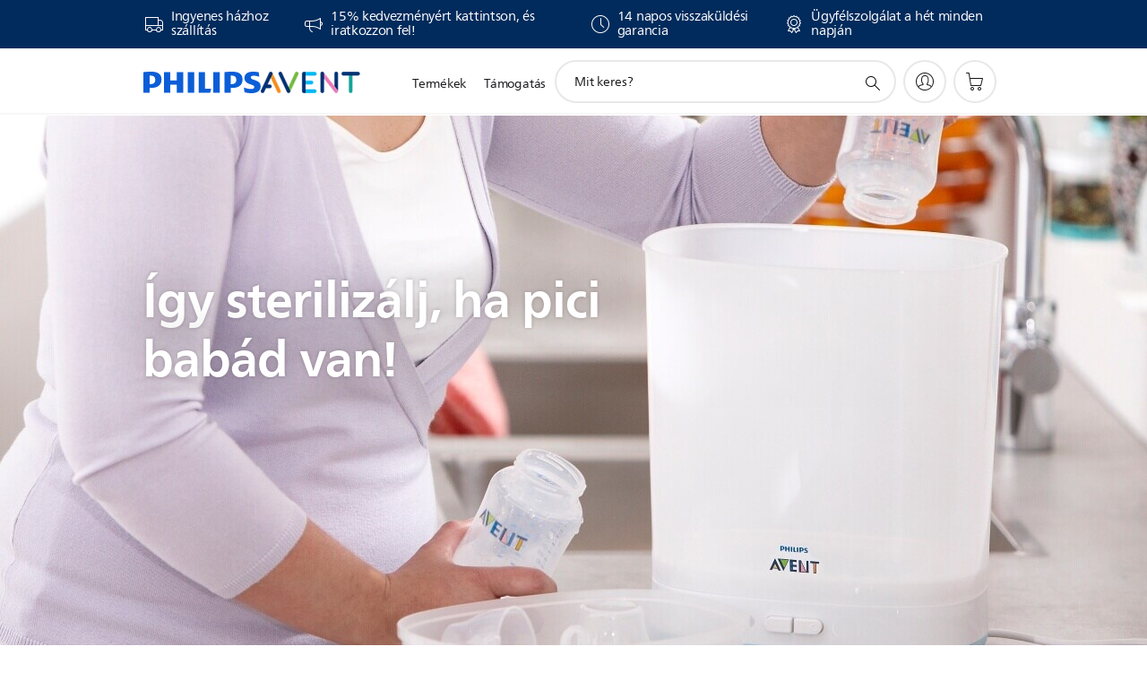

--- FILE ---
content_type: text/html;charset=UTF-8
request_url: https://imgs.signifyd.com/ttj5-aeATswygEtZ?4bf2402c02b911e3=zj8KF13uggqAsHhC7WsDSScTjBxEJzbxosGfpXUUQJ8G6Ect3nhjyFciZe1Zbrp-jYtgaXldXrnR-7LmqPOsEyaO2tm5Ig2yi1P4vMQd7a5e2jfUA4UfwWyX0P1qWkYwubh8_qljRC_aJI4clc1rEkQixgAP5soZVLLmnNmFGdp7YMxeomET5yF2fmfFXsZ7RyZVLULXlxA1PUnTXx8
body_size: 15609
content:
<!DOCTYPE html><html lang="en"><title>empty</title><body><script type="text/javascript">var td_6F=td_6F||{};td_6F.td_1Z=function(td_W,td_a){try{var td_s=[""];var td_H=0;for(var td_F=0;td_F<td_a.length;++td_F){td_s.push(String.fromCharCode(td_W.charCodeAt(td_H)^td_a.charCodeAt(td_F)));td_H++;
if(td_H>=td_W.length){td_H=0;}}return td_s.join("");}catch(td_T){return null;}};td_6F.td_5L=function(td_Z){if(!String||!String.fromCharCode||!parseInt){return null;}try{this.td_c=td_Z;this.td_d="";this.td_f=function(td_e,td_R){if(0===this.td_d.length){var td_o=this.td_c.substr(0,32);
var td_A="";for(var td_M=32;td_M<td_Z.length;td_M+=2){td_A+=String.fromCharCode(parseInt(td_Z.substr(td_M,2),16));}this.td_d=td_6F.td_1Z(td_o,td_A);}if(this.td_d.substr){return this.td_d.substr(td_e,td_R);
}};}catch(td_f){}return null;};td_6F.td_3R=function(td_G){if(td_G===null||td_G.length===null||!String||!String.fromCharCode){return null;}var td_t=null;try{var td_A="";var td_K=[];var td_E=String.fromCharCode(48)+String.fromCharCode(48)+String.fromCharCode(48);
var td_z=0;for(var td_N=0;td_N<td_G.length;++td_N){if(65+td_z>=126){td_z=0;}var td_v=(td_E+td_G.charCodeAt(td_z++)).slice(-3);td_K.push(td_v);}var td_I=td_K.join("");td_z=0;for(var td_N=0;td_N<td_I.length;
++td_N){if(65+td_z>=126){td_z=0;}var td_B=String.fromCharCode(65+td_z++);if(td_B!==[][[]]+""){td_A+=td_B;}}td_t=td_6F.td_1Z(td_A,td_I);}catch(td_i){return null;}return td_t;};td_6F.td_3K=function(td_o){if(td_o===null||td_o.length===null){return null;
}var td_M="";try{var td_a="";var td_Q=0;for(var td_K=0;td_K<td_o.length;++td_K){if(65+td_Q>=126){td_Q=0;}var td_p=String.fromCharCode(65+td_Q++);if(td_p!==[][[]]+""){td_a+=td_p;}}var td_u=td_6F.td_1Z(td_a,td_o);
var td_w=td_u.match(/.{1,3}/g);for(var td_K=0;td_K<td_w.length;++td_K){td_M+=String.fromCharCode(parseInt(td_w[td_K],10));}}catch(td_h){return null;}return td_M;};td_6F.tdz_79c39c2a524742f2b227a85cd78c32ea=new td_6F.td_5L("\x37\x39\x63\x33\x39\x63\x32\x61\x35\x32\x34\x37\x34\x32\x66\x32\x62\x32\x32\x37\x61\x38\x35\x63\x64\x37\x38\x63\x33\x32\x65\x61\x31\x37\x37\x36\x33\x33\x36\x31\x31\x36\x34\x33\x37\x64\x33\x31\x36\x37\x37\x64\x34\x34\x35\x32\x34\x36\x35\x33\x34\x36\x37\x64\x33\x32\x36\x36\x31\x64\x31\x37\x32\x65\x36\x38\x36\x31\x32\x63\x31\x34\x35\x32\x34\x61\x30\x32\x31\x33\x36\x36\x30\x61\x31\x34\x35\x34\x35\x31\x32\x63\x34\x33\x35\x63\x31\x31\x35\x33\x34\x31\x37\x38\x35\x62\x35\x61\x35\x65\x37\x31\x35\x36\x30\x31\x35\x37\x34\x64\x37\x37\x35\x36\x35\x30\x30\x34\x37\x64\x35\x31\x30\x34\x34\x62\x37\x32\x35\x63\x30\x34\x37\x36\x35\x36\x30\x32\x32\x30\x31\x38\x37\x63\x30\x37\x35\x34\x37\x38\x32\x36\x35\x36\x30\x36\x35\x63\x37\x64\x36\x37\x31\x38\x37\x31\x35\x36\x30\x31\x35\x62\x32\x64\x36\x31\x36\x62\x35\x36\x32\x33\x34\x61\x35\x61\x31\x34\x31\x37\x35\x32\x34\x61\x33\x61\x35\x32\x35\x63\x30\x31\x30\x34\x34\x66\x36\x61\x30\x32\x35\x65\x34\x61\x31\x36\x35\x63\x30\x36\x37\x37\x34\x30\x35\x62\x34\x30\x34\x37\x35\x37\x31\x34\x36\x37\x32\x31\x37\x30\x34\x30\x35\x38\x31\x36\x34\x62\x35\x30\x31\x31\x33\x31\x37\x34\x37\x35\x30\x63\x35\x31\x35\x62\x30\x39\x30\x34\x36\x37\x34\x63\x30\x35\x35\x35\x35\x30\x30\x64\x37\x31\x30\x39\x34\x37\x35\x64\x35\x39\x35\x32\x37\x62\x35\x66\x30\x38\x35\x62\x33\x35\x35\x37\x35\x30\x37\x38\x30\x63\x35\x36\x35\x63\x33\x34\x30\x31\x35\x35\x31\x37\x32\x35\x34\x62\x35\x62\x32\x61\x33\x32\x37\x31\x35\x30\x31\x31\x35\x36\x35\x66\x30\x63\x34\x61\x32\x32\x34\x37\x35\x62\x37\x62\x36\x34\x36\x63\x35\x62\x30\x37\x35\x64\x32\x66\x35\x62\x31\x64\x37\x61\x30\x38\x34\x64\x35\x63\x32\x31\x31\x36\x35\x38\x34\x66\x31\x30\x35\x36\x34\x30\x32\x34\x31\x31\x34\x37\x35\x35\x30\x36\x36\x30\x35\x38\x30\x35\x35\x33\x31\x33\x35\x63\x36\x34\x35\x31\x34\x35\x34\x37\x35\x62\x30\x39\x35\x63\x30\x62\x37\x31\x35\x33\x35\x35\x32\x61\x37\x63\x37\x30\x32\x38\x30\x62\x35\x39\x34\x39\x31\x36\x35\x36\x34\x30\x30\x61\x31\x33\x37\x34\x35\x38\x30\x65\x35\x61\x35\x37\x30\x63\x37\x63\x30\x34\x34\x31\x34\x31\x35\x37\x35\x36\x34\x34\x35\x37\x32\x62\x36\x31\x32\x62\x37\x37\x37\x37\x34\x66\x31\x31\x35\x34\x35\x61\x31\x31\x30\x31\x34\x35\x37\x31\x32\x36\x37\x65\x35\x64\x30\x37\x30\x38\x35\x62\x35\x63\x33\x37\x34\x31\x35\x30\x30\x37\x35\x37\x30\x66\x34\x31\x34\x30\x34\x32\x37\x30\x35\x31\x35\x31\x30\x64\x35\x64\x32\x66\x35\x64\x34\x38\x35\x65\x30\x64\x35\x34\x35\x34\x33\x34\x30\x64\x35\x39\x36\x66\x30\x61\x35\x64\x35\x36\x30\x61\x31\x36\x34\x34\x37\x34\x30\x32\x35\x30\x36\x65\x30\x61\x35\x63\x30\x35\x35\x61\x34\x35\x34\x37\x31\x37\x36\x34\x35\x61\x30\x39\x35\x63\x30\x37\x37\x33\x35\x63\x35\x33\x31\x33\x35\x37\x35\x63\x30\x37\x32\x62\x34\x37\x35\x64\x30\x64\x37\x31\x36\x31\x32\x31\x33\x32\x34\x32\x35\x37\x32\x63\x36\x30\x37\x35\x30\x61\x35\x63\x31\x34\x34\x64\x31\x32\x35\x35\x34\x35\x35\x39\x37\x65\x30\x66\x35\x63\x31\x37\x34\x61\x37\x30\x35\x62\x30\x30\x35\x62\x35\x65\x32\x31\x30\x31\x34\x35\x34\x61\x31\x61\x35\x61\x36\x32\x30\x64\x30\x65\x35\x39\x35\x63\x30\x61\x36\x33\x35\x31\x30\x63\x35\x63\x30\x34\x31\x61\x35\x62\x36\x34\x35\x38\x35\x30\x35\x62\x33\x36\x35\x33\x30\x36\x37\x65\x35\x62\x35\x39\x31\x34\x34\x30\x31\x35\x30\x32\x30\x35\x34\x35\x35\x62\x30\x62\x36\x34\x35\x62\x30\x62\x30\x35\x35\x38\x34\x65\x31\x30\x31\x33\x30\x38\x35\x33\x36\x35\x30\x38\x35\x62\x35\x36\x35\x62\x34\x30\x34\x37\x31\x32\x35\x65\x31\x63\x35\x33\x36\x35\x35\x62\x35\x39\x30\x35\x35\x37\x34\x32\x31\x30\x34\x34\x30\x66\x36\x66\x30\x61\x35\x64\x35\x36\x30\x61\x31\x36\x34\x34\x31\x39\x35\x34\x36\x34\x35\x30\x30\x64\x35\x36\x30\x65\x34\x32\x34\x31\x31\x34\x36\x31\x35\x64\x34\x31\x31\x32\x35\x33\x33\x35\x35\x62\x35\x63\x35\x33\x30\x65\x34\x66\x34\x36\x34\x33\x33\x37\x35\x32\x34\x61\x31\x35\x35\x36\x34\x30\x34\x35\x35\x33\x30\x37\x30\x39\x35\x30\x36\x34\x35\x30\x30\x64\x35\x36\x30\x65\x34\x32\x34\x31\x31\x34\x36\x66\x36\x34\x36\x35\x30\x66\x35\x63\x30\x36\x35\x64\x34\x35\x34\x34\x34\x31\x30\x61\x30\x35\x35\x33\x35\x34\x36\x30\x35\x31\x30\x64\x35\x37\x35\x64\x31\x32\x31\x32\x31\x37\x37\x34\x32\x36\x36\x34\x35\x30\x30\x64\x35\x36\x30\x65\x34\x32\x34\x31\x31\x34\x30\x65\x30\x63\x36\x35\x30\x66\x35\x63\x30\x36\x35\x64\x34\x35\x34\x34\x34\x31\x30\x31\x30\x30\x33\x34\x30\x64\x35\x39\x35\x63\x30\x63\x34\x34\x34\x31\x34\x35\x32\x66\x36\x33\x31\x39\x35\x37\x31\x64\x30\x39\x33\x34\x35\x62\x30\x66\x35\x31\x35\x64\x34\x33\x34\x34\x31\x34\x37\x31\x32\x33\x36\x35\x30\x62\x35\x63\x35\x36\x35\x38\x31\x36\x34\x62\x31\x35\x35\x30\x34\x61\x30\x36\x30\x39\x32\x65\x35\x32\x35\x31\x34\x35\x32\x65\x36\x34\x31\x39\x33\x62\x37\x65\x35\x38\x30\x30\x31\x32\x32\x65\x36\x36\x36\x35\x35\x64\x35\x39\x35\x30\x35\x64\x31\x31\x34\x31\x34\x32\x36\x32\x35\x61\x35\x38\x30\x66\x35\x64\x31\x35\x35\x35\x34\x61\x30\x37\x36\x66\x30\x61\x35\x64\x35\x36\x30\x61\x31\x36\x34\x34\x31\x39\x33\x33\x35\x62\x35\x36\x30\x64\x35\x37\x34\x31\x30\x32\x31\x63\x30\x34\x36\x30\x35\x64\x35\x63\x30\x32\x35\x64\x31\x35\x34\x31\x31\x32\x36\x37\x30\x39\x35\x37\x35\x62\x30\x36\x34\x34\x30\x66\x31\x36\x35\x33\x36\x34\x35\x62\x30\x62\x30\x35\x35\x38\x34\x65\x31\x30\x31\x33\x36\x39\x30\x62\x35\x64\x30\x66\x35\x30\x31\x32\x30\x63\x31\x39\x30\x35\x36\x35\x30\x66\x35\x63\x30\x36\x35\x64\x34\x35\x34\x34\x34\x31\x36\x38\x35\x64\x30\x63\x30\x61\x35\x32\x31\x38\x35\x32\x30\x33\x31\x63\x35\x35\x31\x34\x35\x39\x35\x32\x30\x64\x35\x63\x34\x65\x30\x64\x36\x35\x30\x38\x35\x62\x35\x36\x35\x62\x34\x30\x34\x37\x31\x32\x35\x37\x30\x33\x32\x66\x35\x33\x35\x31\x37\x65\x30\x66\x34\x63\x35\x30\x30\x66\x33\x32\x35\x65\x34\x62\x30\x61\x35\x63\x35\x63\x32\x61\x33\x32\x35\x65\x36\x39\x30\x32\x35\x37\x31\x39\x33\x62\x31\x32\x30\x38\x37\x61\x36\x31\x31\x34\x37\x38\x36\x34\x36\x30\x30\x66\x34\x31\x34\x32\x35\x63\x35\x64\x34\x33\x34\x31\x35\x39\x31\x35\x31\x35\x30\x35\x35\x62\x35\x31\x30\x37\x31\x33\x36\x37\x33\x37\x32\x64\x35\x38\x35\x62\x30\x39\x35\x36\x35\x61\x31\x37\x36\x39\x30\x65\x35\x37\x35\x38\x35\x31\x35\x34\x34\x30\x31\x32\x33\x35\x35\x33\x30\x34\x35\x33\x34\x30\x35\x65\x33\x33\x35\x64\x35\x38\x30\x63\x31\x30\x35\x32\x37\x36\x30\x63\x34\x37\x35\x62\x30\x33\x30\x38\x35\x34\x35\x38\x31\x37\x35\x61\x35\x36\x30\x64\x36\x66\x31\x32\x35\x34\x35\x34\x35\x35\x34\x35\x35\x64\x35\x30\x31\x34\x35\x33\x31\x34\x35\x37\x30\x38\x31\x38\x34\x65\x37\x61\x34\x37\x30\x32\x31\x32\x35\x32\x35\x64\x30\x37\x35\x34\x35\x37\x35\x66\x34\x65\x31\x38\x34\x39\x31\x36\x35\x35\x35\x66\x30\x61\x35\x63\x35\x62\x31\x61\x31\x64\x35\x64\x36\x37\x35\x63\x35\x64\x30\x38\x35\x37\x34\x64\x35\x62\x36\x32\x35\x36\x30\x35\x34\x62\x34\x31\x31\x31\x30\x64\x35\x39\x35\x66\x30\x61\x36\x33\x35\x33\x30\x31\x34\x31\x36\x66\x34\x39\x30\x66\x35\x32\x34\x64\x30\x35\x35\x64\x31\x33\x35\x38\x36\x34\x35\x31\x34\x35\x34\x37\x35\x62\x30\x39\x35\x63\x32\x33\x35\x63\x35\x36\x34\x35\x30\x65\x35\x31\x35\x31\x34\x33\x35\x35\x30\x66\x34\x38\x31\x62\x31\x33\x36\x31\x30\x30\x30\x36\x35\x38\x35\x63\x34\x33\x37\x35\x35\x35\x31\x36\x35\x37\x30\x66\x34\x31\x31\x32\x37\x64\x35\x34\x35\x62\x35\x63\x31\x35");
var td_6F=td_6F||{};var td_Q=0;var td_o=1;var td_T=2;var td_d=3;var td_M=4;td_6F.td_5G=td_Q;var td_5w={td_6O:function(){if(typeof navigator!==[][[]]+""){this.td_Z(navigator.userAgent,navigator.vendor,navigator.platform,navigator.appVersion,window.opera);
}},td_Z:function(td_a,td_I,td_l,td_D,td_O){this.td_L=[{string:td_a,subString:((typeof(td_6F.tdz_79c39c2a524742f2b227a85cd78c32ea)!=="undefined"&&typeof(td_6F.tdz_79c39c2a524742f2b227a85cd78c32ea.td_f)!=="undefined")?(td_6F.tdz_79c39c2a524742f2b227a85cd78c32ea.td_f(0,5)):null),versionSearch:((typeof(td_6F.tdz_79c39c2a524742f2b227a85cd78c32ea)!=="undefined"&&typeof(td_6F.tdz_79c39c2a524742f2b227a85cd78c32ea.td_f)!=="undefined")?(td_6F.tdz_79c39c2a524742f2b227a85cd78c32ea.td_f(5,4)):null),identity:((typeof(td_6F.tdz_79c39c2a524742f2b227a85cd78c32ea)!=="undefined"&&typeof(td_6F.tdz_79c39c2a524742f2b227a85cd78c32ea.td_f)!=="undefined")?(td_6F.tdz_79c39c2a524742f2b227a85cd78c32ea.td_f(9,5)):null)},{string:td_a,subString:((typeof(td_6F.tdz_79c39c2a524742f2b227a85cd78c32ea)!=="undefined"&&typeof(td_6F.tdz_79c39c2a524742f2b227a85cd78c32ea.td_f)!=="undefined")?(td_6F.tdz_79c39c2a524742f2b227a85cd78c32ea.td_f(14,5)):null),versionSearch:((typeof(td_6F.tdz_79c39c2a524742f2b227a85cd78c32ea)!=="undefined"&&typeof(td_6F.tdz_79c39c2a524742f2b227a85cd78c32ea.td_f)!=="undefined")?(td_6F.tdz_79c39c2a524742f2b227a85cd78c32ea.td_f(19,4)):null),identity:((typeof(td_6F.tdz_79c39c2a524742f2b227a85cd78c32ea)!=="undefined"&&typeof(td_6F.tdz_79c39c2a524742f2b227a85cd78c32ea.td_f)!=="undefined")?(td_6F.tdz_79c39c2a524742f2b227a85cd78c32ea.td_f(23,11)):null)},{string:td_a,subString:((typeof(td_6F.tdz_79c39c2a524742f2b227a85cd78c32ea)!=="undefined"&&typeof(td_6F.tdz_79c39c2a524742f2b227a85cd78c32ea.td_f)!=="undefined")?(td_6F.tdz_79c39c2a524742f2b227a85cd78c32ea.td_f(34,10)):null),versionSearch:((typeof(td_6F.tdz_79c39c2a524742f2b227a85cd78c32ea)!=="undefined"&&typeof(td_6F.tdz_79c39c2a524742f2b227a85cd78c32ea.td_f)!=="undefined")?(td_6F.tdz_79c39c2a524742f2b227a85cd78c32ea.td_f(34,10)):null),identity:((typeof(td_6F.tdz_79c39c2a524742f2b227a85cd78c32ea)!=="undefined"&&typeof(td_6F.tdz_79c39c2a524742f2b227a85cd78c32ea.td_f)!=="undefined")?(td_6F.tdz_79c39c2a524742f2b227a85cd78c32ea.td_f(34,10)):null)},{string:td_a,subString:((typeof(td_6F.tdz_79c39c2a524742f2b227a85cd78c32ea)!=="undefined"&&typeof(td_6F.tdz_79c39c2a524742f2b227a85cd78c32ea.td_f)!=="undefined")?(td_6F.tdz_79c39c2a524742f2b227a85cd78c32ea.td_f(44,5)):null),versionSearch:((typeof(td_6F.tdz_79c39c2a524742f2b227a85cd78c32ea)!=="undefined"&&typeof(td_6F.tdz_79c39c2a524742f2b227a85cd78c32ea.td_f)!=="undefined")?(td_6F.tdz_79c39c2a524742f2b227a85cd78c32ea.td_f(49,4)):null),identity:((typeof(td_6F.tdz_79c39c2a524742f2b227a85cd78c32ea)!=="undefined"&&typeof(td_6F.tdz_79c39c2a524742f2b227a85cd78c32ea.td_f)!=="undefined")?(td_6F.tdz_79c39c2a524742f2b227a85cd78c32ea.td_f(49,4)):null)},{string:td_a,subString:((typeof(td_6F.tdz_79c39c2a524742f2b227a85cd78c32ea)!=="undefined"&&typeof(td_6F.tdz_79c39c2a524742f2b227a85cd78c32ea.td_f)!=="undefined")?(td_6F.tdz_79c39c2a524742f2b227a85cd78c32ea.td_f(53,4)):null),versionSearch:((typeof(td_6F.tdz_79c39c2a524742f2b227a85cd78c32ea)!=="undefined"&&typeof(td_6F.tdz_79c39c2a524742f2b227a85cd78c32ea.td_f)!=="undefined")?(td_6F.tdz_79c39c2a524742f2b227a85cd78c32ea.td_f(57,3)):null),identity:((typeof(td_6F.tdz_79c39c2a524742f2b227a85cd78c32ea)!=="undefined"&&typeof(td_6F.tdz_79c39c2a524742f2b227a85cd78c32ea.td_f)!=="undefined")?(td_6F.tdz_79c39c2a524742f2b227a85cd78c32ea.td_f(49,4)):null)},{string:td_a,subString:((typeof(td_6F.tdz_79c39c2a524742f2b227a85cd78c32ea)!=="undefined"&&typeof(td_6F.tdz_79c39c2a524742f2b227a85cd78c32ea.td_f)!=="undefined")?(td_6F.tdz_79c39c2a524742f2b227a85cd78c32ea.td_f(60,5)):null),versionSearch:((typeof(td_6F.tdz_79c39c2a524742f2b227a85cd78c32ea)!=="undefined"&&typeof(td_6F.tdz_79c39c2a524742f2b227a85cd78c32ea.td_f)!=="undefined")?(td_6F.tdz_79c39c2a524742f2b227a85cd78c32ea.td_f(65,4)):null),identity:((typeof(td_6F.tdz_79c39c2a524742f2b227a85cd78c32ea)!=="undefined"&&typeof(td_6F.tdz_79c39c2a524742f2b227a85cd78c32ea.td_f)!=="undefined")?(td_6F.tdz_79c39c2a524742f2b227a85cd78c32ea.td_f(49,4)):null)},{string:td_a,subString:((typeof(td_6F.tdz_79c39c2a524742f2b227a85cd78c32ea)!=="undefined"&&typeof(td_6F.tdz_79c39c2a524742f2b227a85cd78c32ea.td_f)!=="undefined")?(td_6F.tdz_79c39c2a524742f2b227a85cd78c32ea.td_f(69,7)):null),versionSearch:((typeof(td_6F.tdz_79c39c2a524742f2b227a85cd78c32ea)!=="undefined"&&typeof(td_6F.tdz_79c39c2a524742f2b227a85cd78c32ea.td_f)!=="undefined")?(td_6F.tdz_79c39c2a524742f2b227a85cd78c32ea.td_f(76,6)):null),identity:((typeof(td_6F.tdz_79c39c2a524742f2b227a85cd78c32ea)!=="undefined"&&typeof(td_6F.tdz_79c39c2a524742f2b227a85cd78c32ea.td_f)!=="undefined")?(td_6F.tdz_79c39c2a524742f2b227a85cd78c32ea.td_f(49,4)):null)},{string:td_a,subString:((typeof(td_6F.tdz_79c39c2a524742f2b227a85cd78c32ea)!=="undefined"&&typeof(td_6F.tdz_79c39c2a524742f2b227a85cd78c32ea.td_f)!=="undefined")?(td_6F.tdz_79c39c2a524742f2b227a85cd78c32ea.td_f(82,9)):null),versionSearch:((typeof(td_6F.tdz_79c39c2a524742f2b227a85cd78c32ea)!=="undefined"&&typeof(td_6F.tdz_79c39c2a524742f2b227a85cd78c32ea.td_f)!=="undefined")?(td_6F.tdz_79c39c2a524742f2b227a85cd78c32ea.td_f(82,9)):null),identity:((typeof(td_6F.tdz_79c39c2a524742f2b227a85cd78c32ea)!=="undefined"&&typeof(td_6F.tdz_79c39c2a524742f2b227a85cd78c32ea.td_f)!=="undefined")?(td_6F.tdz_79c39c2a524742f2b227a85cd78c32ea.td_f(91,6)):null)},{string:td_a,subString:((typeof(td_6F.tdz_79c39c2a524742f2b227a85cd78c32ea)!=="undefined"&&typeof(td_6F.tdz_79c39c2a524742f2b227a85cd78c32ea.td_f)!=="undefined")?(td_6F.tdz_79c39c2a524742f2b227a85cd78c32ea.td_f(97,14)):null),identity:((typeof(td_6F.tdz_79c39c2a524742f2b227a85cd78c32ea)!=="undefined"&&typeof(td_6F.tdz_79c39c2a524742f2b227a85cd78c32ea.td_f)!=="undefined")?(td_6F.tdz_79c39c2a524742f2b227a85cd78c32ea.td_f(97,14)):null)},{string:td_a,subString:((typeof(td_6F.tdz_79c39c2a524742f2b227a85cd78c32ea)!=="undefined"&&typeof(td_6F.tdz_79c39c2a524742f2b227a85cd78c32ea.td_f)!=="undefined")?(td_6F.tdz_79c39c2a524742f2b227a85cd78c32ea.td_f(111,9)):null),identity:((typeof(td_6F.tdz_79c39c2a524742f2b227a85cd78c32ea)!=="undefined"&&typeof(td_6F.tdz_79c39c2a524742f2b227a85cd78c32ea.td_f)!=="undefined")?(td_6F.tdz_79c39c2a524742f2b227a85cd78c32ea.td_f(111,9)):null)},{string:td_a,subString:((typeof(td_6F.tdz_79c39c2a524742f2b227a85cd78c32ea)!=="undefined"&&typeof(td_6F.tdz_79c39c2a524742f2b227a85cd78c32ea.td_f)!=="undefined")?(td_6F.tdz_79c39c2a524742f2b227a85cd78c32ea.td_f(120,8)):null),identity:((typeof(td_6F.tdz_79c39c2a524742f2b227a85cd78c32ea)!=="undefined"&&typeof(td_6F.tdz_79c39c2a524742f2b227a85cd78c32ea.td_f)!=="undefined")?(td_6F.tdz_79c39c2a524742f2b227a85cd78c32ea.td_f(111,9)):null)},{string:td_a,subString:((typeof(td_6F.tdz_79c39c2a524742f2b227a85cd78c32ea)!=="undefined"&&typeof(td_6F.tdz_79c39c2a524742f2b227a85cd78c32ea.td_f)!=="undefined")?(td_6F.tdz_79c39c2a524742f2b227a85cd78c32ea.td_f(128,6)):null),identity:((typeof(td_6F.tdz_79c39c2a524742f2b227a85cd78c32ea)!=="undefined"&&typeof(td_6F.tdz_79c39c2a524742f2b227a85cd78c32ea.td_f)!=="undefined")?(td_6F.tdz_79c39c2a524742f2b227a85cd78c32ea.td_f(128,6)):null)},{string:td_a,subString:((typeof(td_6F.tdz_79c39c2a524742f2b227a85cd78c32ea)!=="undefined"&&typeof(td_6F.tdz_79c39c2a524742f2b227a85cd78c32ea.td_f)!=="undefined")?(td_6F.tdz_79c39c2a524742f2b227a85cd78c32ea.td_f(134,6)):null),identity:((typeof(td_6F.tdz_79c39c2a524742f2b227a85cd78c32ea)!=="undefined"&&typeof(td_6F.tdz_79c39c2a524742f2b227a85cd78c32ea.td_f)!=="undefined")?(td_6F.tdz_79c39c2a524742f2b227a85cd78c32ea.td_f(134,6)):null)},{string:td_a,subString:((typeof(td_6F.tdz_79c39c2a524742f2b227a85cd78c32ea)!=="undefined"&&typeof(td_6F.tdz_79c39c2a524742f2b227a85cd78c32ea.td_f)!=="undefined")?(td_6F.tdz_79c39c2a524742f2b227a85cd78c32ea.td_f(140,7)):null),versionSearch:((typeof(td_6F.tdz_79c39c2a524742f2b227a85cd78c32ea)!=="undefined"&&typeof(td_6F.tdz_79c39c2a524742f2b227a85cd78c32ea.td_f)!=="undefined")?(td_6F.tdz_79c39c2a524742f2b227a85cd78c32ea.td_f(147,8)):null),identity:((typeof(td_6F.tdz_79c39c2a524742f2b227a85cd78c32ea)!=="undefined"&&typeof(td_6F.tdz_79c39c2a524742f2b227a85cd78c32ea.td_f)!=="undefined")?(td_6F.tdz_79c39c2a524742f2b227a85cd78c32ea.td_f(140,7)):null)},{string:td_a,subString:((typeof(td_6F.tdz_79c39c2a524742f2b227a85cd78c32ea)!=="undefined"&&typeof(td_6F.tdz_79c39c2a524742f2b227a85cd78c32ea.td_f)!=="undefined")?(td_6F.tdz_79c39c2a524742f2b227a85cd78c32ea.td_f(155,5)):null),identity:((typeof(td_6F.tdz_79c39c2a524742f2b227a85cd78c32ea)!=="undefined"&&typeof(td_6F.tdz_79c39c2a524742f2b227a85cd78c32ea.td_f)!=="undefined")?(td_6F.tdz_79c39c2a524742f2b227a85cd78c32ea.td_f(160,7)):null),versionSearch:((typeof(td_6F.tdz_79c39c2a524742f2b227a85cd78c32ea)!=="undefined"&&typeof(td_6F.tdz_79c39c2a524742f2b227a85cd78c32ea.td_f)!=="undefined")?(td_6F.tdz_79c39c2a524742f2b227a85cd78c32ea.td_f(155,5)):null)},{string:td_a,subString:((typeof(td_6F.tdz_79c39c2a524742f2b227a85cd78c32ea)!=="undefined"&&typeof(td_6F.tdz_79c39c2a524742f2b227a85cd78c32ea.td_f)!=="undefined")?(td_6F.tdz_79c39c2a524742f2b227a85cd78c32ea.td_f(167,5)):null),identity:((typeof(td_6F.tdz_79c39c2a524742f2b227a85cd78c32ea)!=="undefined"&&typeof(td_6F.tdz_79c39c2a524742f2b227a85cd78c32ea.td_f)!=="undefined")?(td_6F.tdz_79c39c2a524742f2b227a85cd78c32ea.td_f(134,6)):null),versionSearch:((typeof(td_6F.tdz_79c39c2a524742f2b227a85cd78c32ea)!=="undefined"&&typeof(td_6F.tdz_79c39c2a524742f2b227a85cd78c32ea.td_f)!=="undefined")?(td_6F.tdz_79c39c2a524742f2b227a85cd78c32ea.td_f(167,5)):null)},{string:td_a,subString:((typeof(td_6F.tdz_79c39c2a524742f2b227a85cd78c32ea)!=="undefined"&&typeof(td_6F.tdz_79c39c2a524742f2b227a85cd78c32ea.td_f)!=="undefined")?(td_6F.tdz_79c39c2a524742f2b227a85cd78c32ea.td_f(172,18)):null),identity:((typeof(td_6F.tdz_79c39c2a524742f2b227a85cd78c32ea)!=="undefined"&&typeof(td_6F.tdz_79c39c2a524742f2b227a85cd78c32ea.td_f)!=="undefined")?(td_6F.tdz_79c39c2a524742f2b227a85cd78c32ea.td_f(172,18)):null),versionSearch:((typeof(td_6F.tdz_79c39c2a524742f2b227a85cd78c32ea)!=="undefined"&&typeof(td_6F.tdz_79c39c2a524742f2b227a85cd78c32ea.td_f)!=="undefined")?(td_6F.tdz_79c39c2a524742f2b227a85cd78c32ea.td_f(172,18)):null)},{string:td_I,subString:((typeof(td_6F.tdz_79c39c2a524742f2b227a85cd78c32ea)!=="undefined"&&typeof(td_6F.tdz_79c39c2a524742f2b227a85cd78c32ea.td_f)!=="undefined")?(td_6F.tdz_79c39c2a524742f2b227a85cd78c32ea.td_f(190,5)):null),identity:((typeof(td_6F.tdz_79c39c2a524742f2b227a85cd78c32ea)!=="undefined"&&typeof(td_6F.tdz_79c39c2a524742f2b227a85cd78c32ea.td_f)!=="undefined")?(td_6F.tdz_79c39c2a524742f2b227a85cd78c32ea.td_f(195,6)):null),versionSearch:((typeof(td_6F.tdz_79c39c2a524742f2b227a85cd78c32ea)!=="undefined"&&typeof(td_6F.tdz_79c39c2a524742f2b227a85cd78c32ea.td_f)!=="undefined")?(td_6F.tdz_79c39c2a524742f2b227a85cd78c32ea.td_f(201,7)):null)},{prop:td_O,identity:((typeof(td_6F.tdz_79c39c2a524742f2b227a85cd78c32ea)!=="undefined"&&typeof(td_6F.tdz_79c39c2a524742f2b227a85cd78c32ea.td_f)!=="undefined")?(td_6F.tdz_79c39c2a524742f2b227a85cd78c32ea.td_f(9,5)):null),versionSearch:((typeof(td_6F.tdz_79c39c2a524742f2b227a85cd78c32ea)!=="undefined"&&typeof(td_6F.tdz_79c39c2a524742f2b227a85cd78c32ea.td_f)!=="undefined")?(td_6F.tdz_79c39c2a524742f2b227a85cd78c32ea.td_f(201,7)):null)},{string:td_I,subString:((typeof(td_6F.tdz_79c39c2a524742f2b227a85cd78c32ea)!=="undefined"&&typeof(td_6F.tdz_79c39c2a524742f2b227a85cd78c32ea.td_f)!=="undefined")?(td_6F.tdz_79c39c2a524742f2b227a85cd78c32ea.td_f(208,4)):null),identity:((typeof(td_6F.tdz_79c39c2a524742f2b227a85cd78c32ea)!=="undefined"&&typeof(td_6F.tdz_79c39c2a524742f2b227a85cd78c32ea.td_f)!=="undefined")?(td_6F.tdz_79c39c2a524742f2b227a85cd78c32ea.td_f(208,4)):null)},{string:td_I,subString:((typeof(td_6F.tdz_79c39c2a524742f2b227a85cd78c32ea)!=="undefined"&&typeof(td_6F.tdz_79c39c2a524742f2b227a85cd78c32ea.td_f)!=="undefined")?(td_6F.tdz_79c39c2a524742f2b227a85cd78c32ea.td_f(212,3)):null),identity:((typeof(td_6F.tdz_79c39c2a524742f2b227a85cd78c32ea)!=="undefined"&&typeof(td_6F.tdz_79c39c2a524742f2b227a85cd78c32ea.td_f)!=="undefined")?(td_6F.tdz_79c39c2a524742f2b227a85cd78c32ea.td_f(215,9)):null)},{string:td_a,subString:((typeof(td_6F.tdz_79c39c2a524742f2b227a85cd78c32ea)!=="undefined"&&typeof(td_6F.tdz_79c39c2a524742f2b227a85cd78c32ea.td_f)!=="undefined")?(td_6F.tdz_79c39c2a524742f2b227a85cd78c32ea.td_f(160,7)):null),identity:((typeof(td_6F.tdz_79c39c2a524742f2b227a85cd78c32ea)!=="undefined"&&typeof(td_6F.tdz_79c39c2a524742f2b227a85cd78c32ea.td_f)!=="undefined")?(td_6F.tdz_79c39c2a524742f2b227a85cd78c32ea.td_f(160,7)):null)},{string:td_I,subString:((typeof(td_6F.tdz_79c39c2a524742f2b227a85cd78c32ea)!=="undefined"&&typeof(td_6F.tdz_79c39c2a524742f2b227a85cd78c32ea.td_f)!=="undefined")?(td_6F.tdz_79c39c2a524742f2b227a85cd78c32ea.td_f(224,6)):null),identity:((typeof(td_6F.tdz_79c39c2a524742f2b227a85cd78c32ea)!=="undefined"&&typeof(td_6F.tdz_79c39c2a524742f2b227a85cd78c32ea.td_f)!=="undefined")?(td_6F.tdz_79c39c2a524742f2b227a85cd78c32ea.td_f(224,6)):null)},{string:td_a,subString:((typeof(td_6F.tdz_79c39c2a524742f2b227a85cd78c32ea)!=="undefined"&&typeof(td_6F.tdz_79c39c2a524742f2b227a85cd78c32ea.td_f)!=="undefined")?(td_6F.tdz_79c39c2a524742f2b227a85cd78c32ea.td_f(230,8)):null),identity:((typeof(td_6F.tdz_79c39c2a524742f2b227a85cd78c32ea)!=="undefined"&&typeof(td_6F.tdz_79c39c2a524742f2b227a85cd78c32ea.td_f)!=="undefined")?(td_6F.tdz_79c39c2a524742f2b227a85cd78c32ea.td_f(230,8)):null)},{string:td_a,subString:((typeof(td_6F.tdz_79c39c2a524742f2b227a85cd78c32ea)!=="undefined"&&typeof(td_6F.tdz_79c39c2a524742f2b227a85cd78c32ea.td_f)!=="undefined")?(td_6F.tdz_79c39c2a524742f2b227a85cd78c32ea.td_f(238,4)):null),identity:((typeof(td_6F.tdz_79c39c2a524742f2b227a85cd78c32ea)!=="undefined"&&typeof(td_6F.tdz_79c39c2a524742f2b227a85cd78c32ea.td_f)!=="undefined")?(td_6F.tdz_79c39c2a524742f2b227a85cd78c32ea.td_f(242,8)):null),versionSearch:((typeof(td_6F.tdz_79c39c2a524742f2b227a85cd78c32ea)!=="undefined"&&typeof(td_6F.tdz_79c39c2a524742f2b227a85cd78c32ea.td_f)!=="undefined")?(td_6F.tdz_79c39c2a524742f2b227a85cd78c32ea.td_f(238,4)):null)},{string:td_a,subString:((typeof(td_6F.tdz_79c39c2a524742f2b227a85cd78c32ea)!=="undefined"&&typeof(td_6F.tdz_79c39c2a524742f2b227a85cd78c32ea.td_f)!=="undefined")?(td_6F.tdz_79c39c2a524742f2b227a85cd78c32ea.td_f(250,8)):null),identity:((typeof(td_6F.tdz_79c39c2a524742f2b227a85cd78c32ea)!=="undefined"&&typeof(td_6F.tdz_79c39c2a524742f2b227a85cd78c32ea.td_f)!=="undefined")?(td_6F.tdz_79c39c2a524742f2b227a85cd78c32ea.td_f(250,8)):null),versionSearch:((typeof(td_6F.tdz_79c39c2a524742f2b227a85cd78c32ea)!=="undefined"&&typeof(td_6F.tdz_79c39c2a524742f2b227a85cd78c32ea.td_f)!=="undefined")?(td_6F.tdz_79c39c2a524742f2b227a85cd78c32ea.td_f(250,8)):null)},{string:td_a,subString:((typeof(td_6F.tdz_79c39c2a524742f2b227a85cd78c32ea)!=="undefined"&&typeof(td_6F.tdz_79c39c2a524742f2b227a85cd78c32ea.td_f)!=="undefined")?(td_6F.tdz_79c39c2a524742f2b227a85cd78c32ea.td_f(258,7)):null),identity:((typeof(td_6F.tdz_79c39c2a524742f2b227a85cd78c32ea)!=="undefined"&&typeof(td_6F.tdz_79c39c2a524742f2b227a85cd78c32ea.td_f)!=="undefined")?(td_6F.tdz_79c39c2a524742f2b227a85cd78c32ea.td_f(242,8)):null),versionSearch:((typeof(td_6F.tdz_79c39c2a524742f2b227a85cd78c32ea)!=="undefined"&&typeof(td_6F.tdz_79c39c2a524742f2b227a85cd78c32ea.td_f)!=="undefined")?(td_6F.tdz_79c39c2a524742f2b227a85cd78c32ea.td_f(265,2)):null)},{string:td_a,subString:((typeof(td_6F.tdz_79c39c2a524742f2b227a85cd78c32ea)!=="undefined"&&typeof(td_6F.tdz_79c39c2a524742f2b227a85cd78c32ea.td_f)!=="undefined")?(td_6F.tdz_79c39c2a524742f2b227a85cd78c32ea.td_f(267,5)):null),identity:((typeof(td_6F.tdz_79c39c2a524742f2b227a85cd78c32ea)!=="undefined"&&typeof(td_6F.tdz_79c39c2a524742f2b227a85cd78c32ea.td_f)!=="undefined")?(td_6F.tdz_79c39c2a524742f2b227a85cd78c32ea.td_f(272,7)):null),versionSearch:((typeof(td_6F.tdz_79c39c2a524742f2b227a85cd78c32ea)!=="undefined"&&typeof(td_6F.tdz_79c39c2a524742f2b227a85cd78c32ea.td_f)!=="undefined")?(td_6F.tdz_79c39c2a524742f2b227a85cd78c32ea.td_f(265,2)):null)},{string:td_a,subString:((typeof(td_6F.tdz_79c39c2a524742f2b227a85cd78c32ea)!=="undefined"&&typeof(td_6F.tdz_79c39c2a524742f2b227a85cd78c32ea.td_f)!=="undefined")?(td_6F.tdz_79c39c2a524742f2b227a85cd78c32ea.td_f(272,7)):null),identity:((typeof(td_6F.tdz_79c39c2a524742f2b227a85cd78c32ea)!=="undefined"&&typeof(td_6F.tdz_79c39c2a524742f2b227a85cd78c32ea.td_f)!=="undefined")?(td_6F.tdz_79c39c2a524742f2b227a85cd78c32ea.td_f(230,8)):null),versionSearch:((typeof(td_6F.tdz_79c39c2a524742f2b227a85cd78c32ea)!=="undefined"&&typeof(td_6F.tdz_79c39c2a524742f2b227a85cd78c32ea.td_f)!=="undefined")?(td_6F.tdz_79c39c2a524742f2b227a85cd78c32ea.td_f(272,7)):null)}];
this.td_f=[{string:td_l,subString:((typeof(td_6F.tdz_79c39c2a524742f2b227a85cd78c32ea)!=="undefined"&&typeof(td_6F.tdz_79c39c2a524742f2b227a85cd78c32ea.td_f)!=="undefined")?(td_6F.tdz_79c39c2a524742f2b227a85cd78c32ea.td_f(279,3)):null),identity:((typeof(td_6F.tdz_79c39c2a524742f2b227a85cd78c32ea)!=="undefined"&&typeof(td_6F.tdz_79c39c2a524742f2b227a85cd78c32ea.td_f)!=="undefined")?(td_6F.tdz_79c39c2a524742f2b227a85cd78c32ea.td_f(282,7)):null)},{string:td_l,subString:((typeof(td_6F.tdz_79c39c2a524742f2b227a85cd78c32ea)!=="undefined"&&typeof(td_6F.tdz_79c39c2a524742f2b227a85cd78c32ea.td_f)!=="undefined")?(td_6F.tdz_79c39c2a524742f2b227a85cd78c32ea.td_f(289,3)):null),identity:((typeof(td_6F.tdz_79c39c2a524742f2b227a85cd78c32ea)!=="undefined"&&typeof(td_6F.tdz_79c39c2a524742f2b227a85cd78c32ea.td_f)!=="undefined")?(td_6F.tdz_79c39c2a524742f2b227a85cd78c32ea.td_f(289,3)):null)},{string:td_a,subString:((typeof(td_6F.tdz_79c39c2a524742f2b227a85cd78c32ea)!=="undefined"&&typeof(td_6F.tdz_79c39c2a524742f2b227a85cd78c32ea.td_f)!=="undefined")?(td_6F.tdz_79c39c2a524742f2b227a85cd78c32ea.td_f(292,13)):null),identity:((typeof(td_6F.tdz_79c39c2a524742f2b227a85cd78c32ea)!=="undefined"&&typeof(td_6F.tdz_79c39c2a524742f2b227a85cd78c32ea.td_f)!=="undefined")?(td_6F.tdz_79c39c2a524742f2b227a85cd78c32ea.td_f(292,13)):null)},{string:td_a,subString:((typeof(td_6F.tdz_79c39c2a524742f2b227a85cd78c32ea)!=="undefined"&&typeof(td_6F.tdz_79c39c2a524742f2b227a85cd78c32ea.td_f)!=="undefined")?(td_6F.tdz_79c39c2a524742f2b227a85cd78c32ea.td_f(305,7)):null),identity:((typeof(td_6F.tdz_79c39c2a524742f2b227a85cd78c32ea)!=="undefined"&&typeof(td_6F.tdz_79c39c2a524742f2b227a85cd78c32ea.td_f)!=="undefined")?(td_6F.tdz_79c39c2a524742f2b227a85cd78c32ea.td_f(305,7)):null)},{string:td_a,subString:((typeof(td_6F.tdz_79c39c2a524742f2b227a85cd78c32ea)!=="undefined"&&typeof(td_6F.tdz_79c39c2a524742f2b227a85cd78c32ea.td_f)!=="undefined")?(td_6F.tdz_79c39c2a524742f2b227a85cd78c32ea.td_f(312,7)):null),identity:((typeof(td_6F.tdz_79c39c2a524742f2b227a85cd78c32ea)!=="undefined"&&typeof(td_6F.tdz_79c39c2a524742f2b227a85cd78c32ea.td_f)!=="undefined")?(td_6F.tdz_79c39c2a524742f2b227a85cd78c32ea.td_f(312,7)):null)},{string:td_a,subString:((typeof(td_6F.tdz_79c39c2a524742f2b227a85cd78c32ea)!=="undefined"&&typeof(td_6F.tdz_79c39c2a524742f2b227a85cd78c32ea.td_f)!=="undefined")?(td_6F.tdz_79c39c2a524742f2b227a85cd78c32ea.td_f(319,5)):null),identity:((typeof(td_6F.tdz_79c39c2a524742f2b227a85cd78c32ea)!=="undefined"&&typeof(td_6F.tdz_79c39c2a524742f2b227a85cd78c32ea.td_f)!=="undefined")?(td_6F.tdz_79c39c2a524742f2b227a85cd78c32ea.td_f(319,5)):null)},{string:td_l,subString:((typeof(td_6F.tdz_79c39c2a524742f2b227a85cd78c32ea)!=="undefined"&&typeof(td_6F.tdz_79c39c2a524742f2b227a85cd78c32ea.td_f)!=="undefined")?(td_6F.tdz_79c39c2a524742f2b227a85cd78c32ea.td_f(324,9)):null),identity:((typeof(td_6F.tdz_79c39c2a524742f2b227a85cd78c32ea)!=="undefined"&&typeof(td_6F.tdz_79c39c2a524742f2b227a85cd78c32ea.td_f)!=="undefined")?(td_6F.tdz_79c39c2a524742f2b227a85cd78c32ea.td_f(305,7)):null)},{string:td_l,subString:((typeof(td_6F.tdz_79c39c2a524742f2b227a85cd78c32ea)!=="undefined"&&typeof(td_6F.tdz_79c39c2a524742f2b227a85cd78c32ea.td_f)!=="undefined")?(td_6F.tdz_79c39c2a524742f2b227a85cd78c32ea.td_f(333,5)):null),identity:((typeof(td_6F.tdz_79c39c2a524742f2b227a85cd78c32ea)!=="undefined"&&typeof(td_6F.tdz_79c39c2a524742f2b227a85cd78c32ea.td_f)!=="undefined")?(td_6F.tdz_79c39c2a524742f2b227a85cd78c32ea.td_f(333,5)):null)},{string:td_l,subString:((typeof(td_6F.tdz_79c39c2a524742f2b227a85cd78c32ea)!=="undefined"&&typeof(td_6F.tdz_79c39c2a524742f2b227a85cd78c32ea.td_f)!=="undefined")?(td_6F.tdz_79c39c2a524742f2b227a85cd78c32ea.td_f(338,10)):null),identity:((typeof(td_6F.tdz_79c39c2a524742f2b227a85cd78c32ea)!=="undefined"&&typeof(td_6F.tdz_79c39c2a524742f2b227a85cd78c32ea.td_f)!=="undefined")?(td_6F.tdz_79c39c2a524742f2b227a85cd78c32ea.td_f(338,10)):null)},{string:td_l,subString:((typeof(td_6F.tdz_79c39c2a524742f2b227a85cd78c32ea)!=="undefined"&&typeof(td_6F.tdz_79c39c2a524742f2b227a85cd78c32ea.td_f)!=="undefined")?(td_6F.tdz_79c39c2a524742f2b227a85cd78c32ea.td_f(348,6)):null),identity:((typeof(td_6F.tdz_79c39c2a524742f2b227a85cd78c32ea)!=="undefined"&&typeof(td_6F.tdz_79c39c2a524742f2b227a85cd78c32ea.td_f)!=="undefined")?(td_6F.tdz_79c39c2a524742f2b227a85cd78c32ea.td_f(354,11)):null)},{string:td_l,subString:((typeof(td_6F.tdz_79c39c2a524742f2b227a85cd78c32ea)!=="undefined"&&typeof(td_6F.tdz_79c39c2a524742f2b227a85cd78c32ea.td_f)!=="undefined")?(td_6F.tdz_79c39c2a524742f2b227a85cd78c32ea.td_f(365,4)):null),identity:((typeof(td_6F.tdz_79c39c2a524742f2b227a85cd78c32ea)!=="undefined"&&typeof(td_6F.tdz_79c39c2a524742f2b227a85cd78c32ea.td_f)!=="undefined")?(td_6F.tdz_79c39c2a524742f2b227a85cd78c32ea.td_f(365,4)):null)}];
this.td_K=[{string:td_l,subString:((typeof(td_6F.tdz_79c39c2a524742f2b227a85cd78c32ea)!=="undefined"&&typeof(td_6F.tdz_79c39c2a524742f2b227a85cd78c32ea.td_f)!=="undefined")?(td_6F.tdz_79c39c2a524742f2b227a85cd78c32ea.td_f(279,3)):null),identity:((typeof(td_6F.tdz_79c39c2a524742f2b227a85cd78c32ea)!=="undefined"&&typeof(td_6F.tdz_79c39c2a524742f2b227a85cd78c32ea.td_f)!=="undefined")?(td_6F.tdz_79c39c2a524742f2b227a85cd78c32ea.td_f(282,7)):null)},{string:td_l,subString:((typeof(td_6F.tdz_79c39c2a524742f2b227a85cd78c32ea)!=="undefined"&&typeof(td_6F.tdz_79c39c2a524742f2b227a85cd78c32ea.td_f)!=="undefined")?(td_6F.tdz_79c39c2a524742f2b227a85cd78c32ea.td_f(289,3)):null),identity:((typeof(td_6F.tdz_79c39c2a524742f2b227a85cd78c32ea)!=="undefined"&&typeof(td_6F.tdz_79c39c2a524742f2b227a85cd78c32ea.td_f)!=="undefined")?(td_6F.tdz_79c39c2a524742f2b227a85cd78c32ea.td_f(289,3)):null)},{string:td_l,subString:((typeof(td_6F.tdz_79c39c2a524742f2b227a85cd78c32ea)!=="undefined"&&typeof(td_6F.tdz_79c39c2a524742f2b227a85cd78c32ea.td_f)!=="undefined")?(td_6F.tdz_79c39c2a524742f2b227a85cd78c32ea.td_f(324,9)):null),identity:((typeof(td_6F.tdz_79c39c2a524742f2b227a85cd78c32ea)!=="undefined"&&typeof(td_6F.tdz_79c39c2a524742f2b227a85cd78c32ea.td_f)!=="undefined")?(td_6F.tdz_79c39c2a524742f2b227a85cd78c32ea.td_f(305,7)):null)},{string:td_l,subString:((typeof(td_6F.tdz_79c39c2a524742f2b227a85cd78c32ea)!=="undefined"&&typeof(td_6F.tdz_79c39c2a524742f2b227a85cd78c32ea.td_f)!=="undefined")?(td_6F.tdz_79c39c2a524742f2b227a85cd78c32ea.td_f(369,11)):null),identity:((typeof(td_6F.tdz_79c39c2a524742f2b227a85cd78c32ea)!=="undefined"&&typeof(td_6F.tdz_79c39c2a524742f2b227a85cd78c32ea.td_f)!=="undefined")?(td_6F.tdz_79c39c2a524742f2b227a85cd78c32ea.td_f(305,7)):null)},{string:td_l,subString:((typeof(td_6F.tdz_79c39c2a524742f2b227a85cd78c32ea)!=="undefined"&&typeof(td_6F.tdz_79c39c2a524742f2b227a85cd78c32ea.td_f)!=="undefined")?(td_6F.tdz_79c39c2a524742f2b227a85cd78c32ea.td_f(333,5)):null),identity:((typeof(td_6F.tdz_79c39c2a524742f2b227a85cd78c32ea)!=="undefined"&&typeof(td_6F.tdz_79c39c2a524742f2b227a85cd78c32ea.td_f)!=="undefined")?(td_6F.tdz_79c39c2a524742f2b227a85cd78c32ea.td_f(333,5)):null)},{string:td_l,subString:((typeof(td_6F.tdz_79c39c2a524742f2b227a85cd78c32ea)!=="undefined"&&typeof(td_6F.tdz_79c39c2a524742f2b227a85cd78c32ea.td_f)!=="undefined")?(td_6F.tdz_79c39c2a524742f2b227a85cd78c32ea.td_f(338,10)):null),identity:((typeof(td_6F.tdz_79c39c2a524742f2b227a85cd78c32ea)!=="undefined"&&typeof(td_6F.tdz_79c39c2a524742f2b227a85cd78c32ea.td_f)!=="undefined")?(td_6F.tdz_79c39c2a524742f2b227a85cd78c32ea.td_f(338,10)):null)},{string:td_l,subString:((typeof(td_6F.tdz_79c39c2a524742f2b227a85cd78c32ea)!=="undefined"&&typeof(td_6F.tdz_79c39c2a524742f2b227a85cd78c32ea.td_f)!=="undefined")?(td_6F.tdz_79c39c2a524742f2b227a85cd78c32ea.td_f(348,6)):null),identity:((typeof(td_6F.tdz_79c39c2a524742f2b227a85cd78c32ea)!=="undefined"&&typeof(td_6F.tdz_79c39c2a524742f2b227a85cd78c32ea.td_f)!=="undefined")?(td_6F.tdz_79c39c2a524742f2b227a85cd78c32ea.td_f(348,6)):null)},{string:td_l,subString:((typeof(td_6F.tdz_79c39c2a524742f2b227a85cd78c32ea)!=="undefined"&&typeof(td_6F.tdz_79c39c2a524742f2b227a85cd78c32ea.td_f)!=="undefined")?(td_6F.tdz_79c39c2a524742f2b227a85cd78c32ea.td_f(365,4)):null),identity:((typeof(td_6F.tdz_79c39c2a524742f2b227a85cd78c32ea)!=="undefined"&&typeof(td_6F.tdz_79c39c2a524742f2b227a85cd78c32ea.td_f)!=="undefined")?(td_6F.tdz_79c39c2a524742f2b227a85cd78c32ea.td_f(365,4)):null)}];
this.td_Y=[{identity:((typeof(td_6F.tdz_79c39c2a524742f2b227a85cd78c32ea)!=="undefined"&&typeof(td_6F.tdz_79c39c2a524742f2b227a85cd78c32ea.td_f)!=="undefined")?(td_6F.tdz_79c39c2a524742f2b227a85cd78c32ea.td_f(282,7)):null),versionMap:[{s:((typeof(td_6F.tdz_79c39c2a524742f2b227a85cd78c32ea)!=="undefined"&&typeof(td_6F.tdz_79c39c2a524742f2b227a85cd78c32ea.td_f)!=="undefined")?(td_6F.tdz_79c39c2a524742f2b227a85cd78c32ea.td_f(380,10)):null),r:/(Windows 10.0|Windows NT 10.0)/},{s:((typeof(td_6F.tdz_79c39c2a524742f2b227a85cd78c32ea)!=="undefined"&&typeof(td_6F.tdz_79c39c2a524742f2b227a85cd78c32ea.td_f)!=="undefined")?(td_6F.tdz_79c39c2a524742f2b227a85cd78c32ea.td_f(390,11)):null),r:/(Windows 8.1|Windows NT 6.3)/},{s:((typeof(td_6F.tdz_79c39c2a524742f2b227a85cd78c32ea)!=="undefined"&&typeof(td_6F.tdz_79c39c2a524742f2b227a85cd78c32ea.td_f)!=="undefined")?(td_6F.tdz_79c39c2a524742f2b227a85cd78c32ea.td_f(401,9)):null),r:/(Windows 8|Windows NT 6.2)/},{s:((typeof(td_6F.tdz_79c39c2a524742f2b227a85cd78c32ea)!=="undefined"&&typeof(td_6F.tdz_79c39c2a524742f2b227a85cd78c32ea.td_f)!=="undefined")?(td_6F.tdz_79c39c2a524742f2b227a85cd78c32ea.td_f(410,9)):null),r:/(Windows 7|Windows NT 6.1)/},{s:((typeof(td_6F.tdz_79c39c2a524742f2b227a85cd78c32ea)!=="undefined"&&typeof(td_6F.tdz_79c39c2a524742f2b227a85cd78c32ea.td_f)!=="undefined")?(td_6F.tdz_79c39c2a524742f2b227a85cd78c32ea.td_f(419,13)):null),r:/Windows NT 6.0/},{s:((typeof(td_6F.tdz_79c39c2a524742f2b227a85cd78c32ea)!=="undefined"&&typeof(td_6F.tdz_79c39c2a524742f2b227a85cd78c32ea.td_f)!=="undefined")?(td_6F.tdz_79c39c2a524742f2b227a85cd78c32ea.td_f(432,19)):null),r:/Windows NT 5.2/},{s:((typeof(td_6F.tdz_79c39c2a524742f2b227a85cd78c32ea)!=="undefined"&&typeof(td_6F.tdz_79c39c2a524742f2b227a85cd78c32ea.td_f)!=="undefined")?(td_6F.tdz_79c39c2a524742f2b227a85cd78c32ea.td_f(451,10)):null),r:/(Windows NT 5.1|Windows XP)/},{s:((typeof(td_6F.tdz_79c39c2a524742f2b227a85cd78c32ea)!=="undefined"&&typeof(td_6F.tdz_79c39c2a524742f2b227a85cd78c32ea.td_f)!=="undefined")?(td_6F.tdz_79c39c2a524742f2b227a85cd78c32ea.td_f(461,12)):null),r:/(Windows NT 5.0|Windows 2000)/},{s:((typeof(td_6F.tdz_79c39c2a524742f2b227a85cd78c32ea)!=="undefined"&&typeof(td_6F.tdz_79c39c2a524742f2b227a85cd78c32ea.td_f)!=="undefined")?(td_6F.tdz_79c39c2a524742f2b227a85cd78c32ea.td_f(473,10)):null),r:/(Win 9x 4.90|Windows ME)/},{s:((typeof(td_6F.tdz_79c39c2a524742f2b227a85cd78c32ea)!=="undefined"&&typeof(td_6F.tdz_79c39c2a524742f2b227a85cd78c32ea.td_f)!=="undefined")?(td_6F.tdz_79c39c2a524742f2b227a85cd78c32ea.td_f(483,10)):null),r:/(Windows 98|Win98)/},{s:((typeof(td_6F.tdz_79c39c2a524742f2b227a85cd78c32ea)!=="undefined"&&typeof(td_6F.tdz_79c39c2a524742f2b227a85cd78c32ea.td_f)!=="undefined")?(td_6F.tdz_79c39c2a524742f2b227a85cd78c32ea.td_f(493,10)):null),r:/(Windows 95|Win95|Windows_95)/},{s:((typeof(td_6F.tdz_79c39c2a524742f2b227a85cd78c32ea)!=="undefined"&&typeof(td_6F.tdz_79c39c2a524742f2b227a85cd78c32ea.td_f)!=="undefined")?(td_6F.tdz_79c39c2a524742f2b227a85cd78c32ea.td_f(503,14)):null),r:/(Windows NT 4.0|WinNT4.0|WinNT|Windows NT)/},{s:((typeof(td_6F.tdz_79c39c2a524742f2b227a85cd78c32ea)!=="undefined"&&typeof(td_6F.tdz_79c39c2a524742f2b227a85cd78c32ea.td_f)!=="undefined")?(td_6F.tdz_79c39c2a524742f2b227a85cd78c32ea.td_f(517,10)):null),r:/Windows CE/},{s:((typeof(td_6F.tdz_79c39c2a524742f2b227a85cd78c32ea)!=="undefined"&&typeof(td_6F.tdz_79c39c2a524742f2b227a85cd78c32ea.td_f)!=="undefined")?(td_6F.tdz_79c39c2a524742f2b227a85cd78c32ea.td_f(527,12)):null),r:/Win16/}]},{identity:((typeof(td_6F.tdz_79c39c2a524742f2b227a85cd78c32ea)!=="undefined"&&typeof(td_6F.tdz_79c39c2a524742f2b227a85cd78c32ea.td_f)!=="undefined")?(td_6F.tdz_79c39c2a524742f2b227a85cd78c32ea.td_f(289,3)):null),versionMap:[{s:((typeof(td_6F.tdz_79c39c2a524742f2b227a85cd78c32ea)!=="undefined"&&typeof(td_6F.tdz_79c39c2a524742f2b227a85cd78c32ea.td_f)!=="undefined")?(td_6F.tdz_79c39c2a524742f2b227a85cd78c32ea.td_f(539,8)):null),r:/Mac OS X/},{s:((typeof(td_6F.tdz_79c39c2a524742f2b227a85cd78c32ea)!=="undefined"&&typeof(td_6F.tdz_79c39c2a524742f2b227a85cd78c32ea.td_f)!=="undefined")?(td_6F.tdz_79c39c2a524742f2b227a85cd78c32ea.td_f(547,6)):null),r:/(MacPPC|MacIntel|Mac_PowerPC|Macintosh)/}]},{identity:((typeof(td_6F.tdz_79c39c2a524742f2b227a85cd78c32ea)!=="undefined"&&typeof(td_6F.tdz_79c39c2a524742f2b227a85cd78c32ea.td_f)!=="undefined")?(td_6F.tdz_79c39c2a524742f2b227a85cd78c32ea.td_f(292,13)):null),versionMap:[{s:((typeof(td_6F.tdz_79c39c2a524742f2b227a85cd78c32ea)!=="undefined"&&typeof(td_6F.tdz_79c39c2a524742f2b227a85cd78c32ea.td_f)!=="undefined")?(td_6F.tdz_79c39c2a524742f2b227a85cd78c32ea.td_f(553,17)):null),r:/Windows Phone 6.0/},{s:((typeof(td_6F.tdz_79c39c2a524742f2b227a85cd78c32ea)!=="undefined"&&typeof(td_6F.tdz_79c39c2a524742f2b227a85cd78c32ea.td_f)!=="undefined")?(td_6F.tdz_79c39c2a524742f2b227a85cd78c32ea.td_f(570,17)):null),r:/Windows Phone 7.0/},{s:((typeof(td_6F.tdz_79c39c2a524742f2b227a85cd78c32ea)!=="undefined"&&typeof(td_6F.tdz_79c39c2a524742f2b227a85cd78c32ea.td_f)!=="undefined")?(td_6F.tdz_79c39c2a524742f2b227a85cd78c32ea.td_f(587,17)):null),r:/Windows Phone 8.0/},{s:((typeof(td_6F.tdz_79c39c2a524742f2b227a85cd78c32ea)!=="undefined"&&typeof(td_6F.tdz_79c39c2a524742f2b227a85cd78c32ea.td_f)!=="undefined")?(td_6F.tdz_79c39c2a524742f2b227a85cd78c32ea.td_f(604,17)):null),r:/Windows Phone 8.1/},{s:((typeof(td_6F.tdz_79c39c2a524742f2b227a85cd78c32ea)!=="undefined"&&typeof(td_6F.tdz_79c39c2a524742f2b227a85cd78c32ea.td_f)!=="undefined")?(td_6F.tdz_79c39c2a524742f2b227a85cd78c32ea.td_f(621,18)):null),r:/Windows Phone 10.0/}]}];
this.td_3s=(typeof window.orientation!==[][[]]+"");this.td_2w=this.td_B(this.td_K)||((typeof(td_6F.tdz_79c39c2a524742f2b227a85cd78c32ea)!=="undefined"&&typeof(td_6F.tdz_79c39c2a524742f2b227a85cd78c32ea.td_f)!=="undefined")?(td_6F.tdz_79c39c2a524742f2b227a85cd78c32ea.td_f(639,7)):null);
this.td_3e=this.td_N(this.td_3s,this.td_2w)||((typeof(td_6F.tdz_79c39c2a524742f2b227a85cd78c32ea)!=="undefined"&&typeof(td_6F.tdz_79c39c2a524742f2b227a85cd78c32ea.td_f)!=="undefined")?(td_6F.tdz_79c39c2a524742f2b227a85cd78c32ea.td_f(639,7)):null);
this.td_5q=this.td_B(this.td_L)||((typeof(td_6F.tdz_79c39c2a524742f2b227a85cd78c32ea)!=="undefined"&&typeof(td_6F.tdz_79c39c2a524742f2b227a85cd78c32ea.td_f)!=="undefined")?(td_6F.tdz_79c39c2a524742f2b227a85cd78c32ea.td_f(639,7)):null);
this.td_0i=this.td_h(this.td_5q,td_a)||this.td_h(this.td_5q,td_D)||((typeof(td_6F.tdz_79c39c2a524742f2b227a85cd78c32ea)!=="undefined"&&typeof(td_6F.tdz_79c39c2a524742f2b227a85cd78c32ea.td_f)!=="undefined")?(td_6F.tdz_79c39c2a524742f2b227a85cd78c32ea.td_f(639,7)):null);
this.td_1T=this.td_B(this.td_f)||((typeof(td_6F.tdz_79c39c2a524742f2b227a85cd78c32ea)!=="undefined"&&typeof(td_6F.tdz_79c39c2a524742f2b227a85cd78c32ea.td_f)!=="undefined")?(td_6F.tdz_79c39c2a524742f2b227a85cd78c32ea.td_f(639,7)):null);
this.td_0r=this.td_H(this.td_Y,this.td_1T,this.td_5q,this.td_0i,td_a,td_D)||this.td_1T;this.td_j();},td_H:function(td_g,td_k,td_v,td_G,td_z,td_W){var td_X=td_z;var td_a=td_W;var td_P=td_k;var td_u;for(var td_V=0;
td_V<td_g.length;td_V++){if(td_g[td_V].identity===td_k){for(var td_U=0;td_U<td_g[td_V].versionMap.length;td_U++){var td_s=td_g[td_V].versionMap[td_U];if(td_s.r.test(td_X)){td_P=td_s.s;if(/Windows/.test(td_P)){if(td_P===((typeof(td_6F.tdz_79c39c2a524742f2b227a85cd78c32ea)!=="undefined"&&typeof(td_6F.tdz_79c39c2a524742f2b227a85cd78c32ea.td_f)!=="undefined")?(td_6F.tdz_79c39c2a524742f2b227a85cd78c32ea.td_f(380,10)):null)){if(td_5w.td_C()){td_P=((typeof(td_6F.tdz_79c39c2a524742f2b227a85cd78c32ea)!=="undefined"&&typeof(td_6F.tdz_79c39c2a524742f2b227a85cd78c32ea.td_f)!=="undefined")?(td_6F.tdz_79c39c2a524742f2b227a85cd78c32ea.td_f(646,10)):null);
}td_6F.td_5G=td_o;td_5w.td_t();}return td_P;}break;}}break;}}switch(td_P){case ((typeof(td_6F.tdz_79c39c2a524742f2b227a85cd78c32ea)!=="undefined"&&typeof(td_6F.tdz_79c39c2a524742f2b227a85cd78c32ea.td_f)!=="undefined")?(td_6F.tdz_79c39c2a524742f2b227a85cd78c32ea.td_f(539,8)):null):td_P=null;
var td_b=/(Mac OS X 10[\.\_\d]+)/.exec(td_X);if(td_b!==null&&td_b.length>=1){td_P=td_b[1];}if(typeof navigator.platform!==[][[]]+""&&navigator.platform!==null&&navigator.platform===((typeof(td_6F.tdz_79c39c2a524742f2b227a85cd78c32ea)!=="undefined"&&typeof(td_6F.tdz_79c39c2a524742f2b227a85cd78c32ea.td_f)!=="undefined")?(td_6F.tdz_79c39c2a524742f2b227a85cd78c32ea.td_f(656,8)):null)&&typeof navigator.maxTouchPoints!==[][[]]+""&&navigator.maxTouchPoints!==null&&navigator.maxTouchPoints===5){if(typeof navigator.hardwareConcurrency!==[][[]]+""&&navigator.hardwareConcurrency===8&&typeof navigator.mediaDevices===[][[]]+""){td_P=((typeof(td_6F.tdz_79c39c2a524742f2b227a85cd78c32ea)!=="undefined"&&typeof(td_6F.tdz_79c39c2a524742f2b227a85cd78c32ea.td_f)!=="undefined")?(td_6F.tdz_79c39c2a524742f2b227a85cd78c32ea.td_f(664,8)):null);
}else{if(typeof"".split!==[][[]]+""&&"".split!==null){var td_F=td_P.split(" ");if(td_F.length===4){td_G=/(Version\/[\.\d]+)/.exec(td_X);if(td_G!==null&&td_G.length>1){var td_i=td_G[1];if(td_i!==null&&td_i.length>1){var td_x=td_i.split("/");
if(td_x!==null&&td_x.length>1){td_P=((typeof(td_6F.tdz_79c39c2a524742f2b227a85cd78c32ea)!=="undefined"&&typeof(td_6F.tdz_79c39c2a524742f2b227a85cd78c32ea.td_f)!=="undefined")?(td_6F.tdz_79c39c2a524742f2b227a85cd78c32ea.td_f(672,7)):null)+td_x[1];
}}}}}}}break;case ((typeof(td_6F.tdz_79c39c2a524742f2b227a85cd78c32ea)!=="undefined"&&typeof(td_6F.tdz_79c39c2a524742f2b227a85cd78c32ea.td_f)!=="undefined")?(td_6F.tdz_79c39c2a524742f2b227a85cd78c32ea.td_f(305,7)):null):td_P=null;
var td_l=/[^-](Android[^\d]?[\.\_\d]+)/.exec(td_X);if(td_l!==null&&td_l.length>=1){td_P=td_l[1];}if(td_v===((typeof(td_6F.tdz_79c39c2a524742f2b227a85cd78c32ea)!=="undefined"&&typeof(td_6F.tdz_79c39c2a524742f2b227a85cd78c32ea.td_f)!=="undefined")?(td_6F.tdz_79c39c2a524742f2b227a85cd78c32ea.td_f(134,6)):null)&&td_G>=110){td_6F.td_5G=td_o;
td_5w.td_t();}break;case ((typeof(td_6F.tdz_79c39c2a524742f2b227a85cd78c32ea)!=="undefined"&&typeof(td_6F.tdz_79c39c2a524742f2b227a85cd78c32ea.td_f)!=="undefined")?(td_6F.tdz_79c39c2a524742f2b227a85cd78c32ea.td_f(365,4)):null):case ((typeof(td_6F.tdz_79c39c2a524742f2b227a85cd78c32ea)!=="undefined"&&typeof(td_6F.tdz_79c39c2a524742f2b227a85cd78c32ea.td_f)!=="undefined")?(td_6F.tdz_79c39c2a524742f2b227a85cd78c32ea.td_f(348,6)):null):case ((typeof(td_6F.tdz_79c39c2a524742f2b227a85cd78c32ea)!=="undefined"&&typeof(td_6F.tdz_79c39c2a524742f2b227a85cd78c32ea.td_f)!=="undefined")?(td_6F.tdz_79c39c2a524742f2b227a85cd78c32ea.td_f(354,11)):null):td_P=null;
td_u=/OS (\d+)_(\d+)_?(\d+)?/.exec(td_a);if(td_u!==null){var td_e=td_u.length>=1?td_u[1]:((typeof(td_6F.tdz_79c39c2a524742f2b227a85cd78c32ea)!=="undefined"&&typeof(td_6F.tdz_79c39c2a524742f2b227a85cd78c32ea.td_f)!=="undefined")?(td_6F.tdz_79c39c2a524742f2b227a85cd78c32ea.td_f(639,7)):null);
var td_c=td_u.length>=2?td_u[2]:((typeof(td_6F.tdz_79c39c2a524742f2b227a85cd78c32ea)!=="undefined"&&typeof(td_6F.tdz_79c39c2a524742f2b227a85cd78c32ea.td_f)!=="undefined")?(td_6F.tdz_79c39c2a524742f2b227a85cd78c32ea.td_f(639,7)):null);
var td_E=td_u.length>=3?td_u[3]|"0":"0";td_P=((typeof(td_6F.tdz_79c39c2a524742f2b227a85cd78c32ea)!=="undefined"&&typeof(td_6F.tdz_79c39c2a524742f2b227a85cd78c32ea.td_f)!=="undefined")?(td_6F.tdz_79c39c2a524742f2b227a85cd78c32ea.td_f(679,4)):null)+td_e+"."+td_c+"."+td_E;
}break;default:return null;}return td_P;},td_B:function(td_X){for(var td_c=0;td_c<td_X.length;++td_c){var td_S=td_X[td_c].string;var td_W=td_X[td_c].prop;this.versionSearchString=td_X[td_c].versionSearch||td_X[td_c].identity;
if(td_S){if(td_S.indexOf(td_X[td_c].subString)!==-1){return td_X[td_c].identity;}}else{if(td_W){return td_X[td_c].identity;}}}},td_h:function(td_V,td_m){if(!td_V){return null;}var td_J;switch(td_V){case ((typeof(td_6F.tdz_79c39c2a524742f2b227a85cd78c32ea)!=="undefined"&&typeof(td_6F.tdz_79c39c2a524742f2b227a85cd78c32ea.td_f)!=="undefined")?(td_6F.tdz_79c39c2a524742f2b227a85cd78c32ea.td_f(195,6)):null):var td_U=/\WVersion[^\d]([\.\d]+)/.exec(td_m);
if(td_U!==null&&td_U.length>=1){td_J=td_U[1];}break;case ((typeof(td_6F.tdz_79c39c2a524742f2b227a85cd78c32ea)!=="undefined"&&typeof(td_6F.tdz_79c39c2a524742f2b227a85cd78c32ea.td_f)!=="undefined")?(td_6F.tdz_79c39c2a524742f2b227a85cd78c32ea.td_f(111,9)):null):var td_i=td_m.indexOf(this.versionSearchString);
if(td_i===-1){this.versionSearchString=((typeof(td_6F.tdz_79c39c2a524742f2b227a85cd78c32ea)!=="undefined"&&typeof(td_6F.tdz_79c39c2a524742f2b227a85cd78c32ea.td_f)!=="undefined")?(td_6F.tdz_79c39c2a524742f2b227a85cd78c32ea.td_f(120,8)):null);
}case ((typeof(td_6F.tdz_79c39c2a524742f2b227a85cd78c32ea)!=="undefined"&&typeof(td_6F.tdz_79c39c2a524742f2b227a85cd78c32ea.td_f)!=="undefined")?(td_6F.tdz_79c39c2a524742f2b227a85cd78c32ea.td_f(9,5)):null):if(this.versionSearchString===((typeof(td_6F.tdz_79c39c2a524742f2b227a85cd78c32ea)!=="undefined"&&typeof(td_6F.tdz_79c39c2a524742f2b227a85cd78c32ea.td_f)!=="undefined")?(td_6F.tdz_79c39c2a524742f2b227a85cd78c32ea.td_f(683,3)):null)){var td_b=/\WOPR[^\d]*([\.\d]+)/.exec(td_m);
if(td_b!==null&&td_b.length>=1){td_J=td_b[1];}break;}default:var td_P=td_m.indexOf(this.versionSearchString);if(td_P!==-1){td_J=td_m.substring(td_P+this.versionSearchString.length+1);}break;}if(td_J){return parseFloat(td_J);
}return null;},td_A:function(td_U){var td_P=null;try{td_P=new Worker(td_U);}catch(td_D){if(td_P!==null&&typeof td_P.terminate!==[][[]]+""){td_P.terminate();}return(td_D.toString().indexOf(((typeof(td_6F.tdz_79c39c2a524742f2b227a85cd78c32ea)!=="undefined"&&typeof(td_6F.tdz_79c39c2a524742f2b227a85cd78c32ea.td_f)!=="undefined")?(td_6F.tdz_79c39c2a524742f2b227a85cd78c32ea.td_f(686,18)):null))!==-1);
}return false;},td_N:function(isMobile,osNoUA){var psc=this.td_A;try{var check=((typeof window.opr!==[][[]]+"")&&(typeof window.opr.addons!==[][[]]+""))||(typeof window.opera===((typeof(td_6F.tdz_79c39c2a524742f2b227a85cd78c32ea)!=="undefined"&&typeof(td_6F.tdz_79c39c2a524742f2b227a85cd78c32ea.td_f)!=="undefined")?(td_6F.tdz_79c39c2a524742f2b227a85cd78c32ea.td_f(704,6)):null))||((typeof window.opr!==[][[]]+"")&&(typeof window.opr===((typeof(td_6F.tdz_79c39c2a524742f2b227a85cd78c32ea)!=="undefined"&&typeof(td_6F.tdz_79c39c2a524742f2b227a85cd78c32ea.td_f)!=="undefined")?(td_6F.tdz_79c39c2a524742f2b227a85cd78c32ea.td_f(704,6)):null)));
if(check){return((typeof(td_6F.tdz_79c39c2a524742f2b227a85cd78c32ea)!=="undefined"&&typeof(td_6F.tdz_79c39c2a524742f2b227a85cd78c32ea.td_f)!=="undefined")?(td_6F.tdz_79c39c2a524742f2b227a85cd78c32ea.td_f(9,5)):null);
}check=(typeof InstallTrigger!==[][[]]+"");if(check){return((typeof(td_6F.tdz_79c39c2a524742f2b227a85cd78c32ea)!=="undefined"&&typeof(td_6F.tdz_79c39c2a524742f2b227a85cd78c32ea.td_f)!=="undefined")?(td_6F.tdz_79c39c2a524742f2b227a85cd78c32ea.td_f(160,7)):null);
}check=/constructor/i.test(window.HTMLElement)||(function(p){return p.toString()===((typeof(td_6F.tdz_79c39c2a524742f2b227a85cd78c32ea)!=="undefined"&&typeof(td_6F.tdz_79c39c2a524742f2b227a85cd78c32ea.td_f)!=="undefined")?(td_6F.tdz_79c39c2a524742f2b227a85cd78c32ea.td_f(710,33)):null);
})(!window[((typeof(td_6F.tdz_79c39c2a524742f2b227a85cd78c32ea)!=="undefined"&&typeof(td_6F.tdz_79c39c2a524742f2b227a85cd78c32ea.td_f)!=="undefined")?(td_6F.tdz_79c39c2a524742f2b227a85cd78c32ea.td_f(743,6)):null)]||(typeof safari!==[][[]]+""&&safari.pushNotification));
if(check){return((typeof(td_6F.tdz_79c39c2a524742f2b227a85cd78c32ea)!=="undefined"&&typeof(td_6F.tdz_79c39c2a524742f2b227a85cd78c32ea.td_f)!=="undefined")?(td_6F.tdz_79c39c2a524742f2b227a85cd78c32ea.td_f(195,6)):null);
}check=(typeof window.safari!==[][[]]+"");if(check){return((typeof(td_6F.tdz_79c39c2a524742f2b227a85cd78c32ea)!=="undefined"&&typeof(td_6F.tdz_79c39c2a524742f2b227a85cd78c32ea.td_f)!=="undefined")?(td_6F.tdz_79c39c2a524742f2b227a85cd78c32ea.td_f(195,6)):null);
}check=
/*@cc_on!@*/
false||(typeof document.documentMode!==[][[]]+"");if(check){return((typeof(td_6F.tdz_79c39c2a524742f2b227a85cd78c32ea)!=="undefined"&&typeof(td_6F.tdz_79c39c2a524742f2b227a85cd78c32ea.td_f)!=="undefined")?(td_6F.tdz_79c39c2a524742f2b227a85cd78c32ea.td_f(242,8)):null);
}if(!check&&(typeof window.StyleMedia!==[][[]]+"")){return((typeof(td_6F.tdz_79c39c2a524742f2b227a85cd78c32ea)!=="undefined"&&typeof(td_6F.tdz_79c39c2a524742f2b227a85cd78c32ea.td_f)!=="undefined")?(td_6F.tdz_79c39c2a524742f2b227a85cd78c32ea.td_f(49,4)):null);
}if(psc(((typeof(td_6F.tdz_79c39c2a524742f2b227a85cd78c32ea)!=="undefined"&&typeof(td_6F.tdz_79c39c2a524742f2b227a85cd78c32ea.td_f)!=="undefined")?(td_6F.tdz_79c39c2a524742f2b227a85cd78c32ea.td_f(749,8)):null))){return((typeof(td_6F.tdz_79c39c2a524742f2b227a85cd78c32ea)!=="undefined"&&typeof(td_6F.tdz_79c39c2a524742f2b227a85cd78c32ea.td_f)!=="undefined")?(td_6F.tdz_79c39c2a524742f2b227a85cd78c32ea.td_f(757,5)):null);
}if(psc(((typeof(td_6F.tdz_79c39c2a524742f2b227a85cd78c32ea)!=="undefined"&&typeof(td_6F.tdz_79c39c2a524742f2b227a85cd78c32ea.td_f)!=="undefined")?(td_6F.tdz_79c39c2a524742f2b227a85cd78c32ea.td_f(762,7)):null))){return((typeof(td_6F.tdz_79c39c2a524742f2b227a85cd78c32ea)!=="undefined"&&typeof(td_6F.tdz_79c39c2a524742f2b227a85cd78c32ea.td_f)!=="undefined")?(td_6F.tdz_79c39c2a524742f2b227a85cd78c32ea.td_f(49,4)):null);
}if(psc(((typeof(td_6F.tdz_79c39c2a524742f2b227a85cd78c32ea)!=="undefined"&&typeof(td_6F.tdz_79c39c2a524742f2b227a85cd78c32ea.td_f)!=="undefined")?(td_6F.tdz_79c39c2a524742f2b227a85cd78c32ea.td_f(769,9)):null))){return((typeof(td_6F.tdz_79c39c2a524742f2b227a85cd78c32ea)!=="undefined"&&typeof(td_6F.tdz_79c39c2a524742f2b227a85cd78c32ea.td_f)!=="undefined")?(td_6F.tdz_79c39c2a524742f2b227a85cd78c32ea.td_f(128,6)):null);
}check=(typeof window.chrome!==[][[]]+"")&&(typeof window.yandex==[][[]]+"")&&((typeof window.chrome.webstore!==[][[]]+"")||(typeof window.chrome.runtime!==[][[]]+"")||(typeof window.chrome.loadTimes!==[][[]]+""));
if(check){return((typeof(td_6F.tdz_79c39c2a524742f2b227a85cd78c32ea)!=="undefined"&&typeof(td_6F.tdz_79c39c2a524742f2b227a85cd78c32ea.td_f)!=="undefined")?(td_6F.tdz_79c39c2a524742f2b227a85cd78c32ea.td_f(134,6)):null);
}if(isMobile){check=(typeof window.chrome!==[][[]]+"")&&(typeof window.chrome.Benchmarking!==[][[]]+"");if(check){return((typeof(td_6F.tdz_79c39c2a524742f2b227a85cd78c32ea)!=="undefined"&&typeof(td_6F.tdz_79c39c2a524742f2b227a85cd78c32ea.td_f)!=="undefined")?(td_6F.tdz_79c39c2a524742f2b227a85cd78c32ea.td_f(97,14)):null);
}check=(typeof window.ucapi!==[][[]]+"");if(check){return((typeof(td_6F.tdz_79c39c2a524742f2b227a85cd78c32ea)!=="undefined"&&typeof(td_6F.tdz_79c39c2a524742f2b227a85cd78c32ea.td_f)!=="undefined")?(td_6F.tdz_79c39c2a524742f2b227a85cd78c32ea.td_f(111,9)):null);
}}if(osNoUA===((typeof(td_6F.tdz_79c39c2a524742f2b227a85cd78c32ea)!=="undefined"&&typeof(td_6F.tdz_79c39c2a524742f2b227a85cd78c32ea.td_f)!=="undefined")?(td_6F.tdz_79c39c2a524742f2b227a85cd78c32ea.td_f(348,6)):null)||osNoUA===((typeof(td_6F.tdz_79c39c2a524742f2b227a85cd78c32ea)!=="undefined"&&typeof(td_6F.tdz_79c39c2a524742f2b227a85cd78c32ea.td_f)!=="undefined")?(td_6F.tdz_79c39c2a524742f2b227a85cd78c32ea.td_f(365,4)):null)){if(typeof navigator.serviceWorker!==[][[]]+""){return((typeof(td_6F.tdz_79c39c2a524742f2b227a85cd78c32ea)!=="undefined"&&typeof(td_6F.tdz_79c39c2a524742f2b227a85cd78c32ea.td_f)!=="undefined")?(td_6F.tdz_79c39c2a524742f2b227a85cd78c32ea.td_f(195,6)):null);
}if(typeof window.$jscomp!==[][[]]+""){return((typeof(td_6F.tdz_79c39c2a524742f2b227a85cd78c32ea)!=="undefined"&&typeof(td_6F.tdz_79c39c2a524742f2b227a85cd78c32ea.td_f)!=="undefined")?(td_6F.tdz_79c39c2a524742f2b227a85cd78c32ea.td_f(134,6)):null);
}}check=(typeof window.chrome!==[][[]]+"")&&(typeof window.yandex!==[][[]]+"");if(check){return((typeof(td_6F.tdz_79c39c2a524742f2b227a85cd78c32ea)!=="undefined"&&typeof(td_6F.tdz_79c39c2a524742f2b227a85cd78c32ea.td_f)!=="undefined")?(td_6F.tdz_79c39c2a524742f2b227a85cd78c32ea.td_f(91,6)):null);
}}catch(err){}return null;},td_j:function(){var td_g=this.td_5q;if(td_g===((typeof(td_6F.tdz_79c39c2a524742f2b227a85cd78c32ea)!=="undefined"&&typeof(td_6F.tdz_79c39c2a524742f2b227a85cd78c32ea.td_f)!=="undefined")?(td_6F.tdz_79c39c2a524742f2b227a85cd78c32ea.td_f(134,6)):null)&&this.td_3e===((typeof(td_6F.tdz_79c39c2a524742f2b227a85cd78c32ea)!=="undefined"&&typeof(td_6F.tdz_79c39c2a524742f2b227a85cd78c32ea.td_f)!=="undefined")?(td_6F.tdz_79c39c2a524742f2b227a85cd78c32ea.td_f(757,5)):null)){td_g=((typeof(td_6F.tdz_79c39c2a524742f2b227a85cd78c32ea)!=="undefined"&&typeof(td_6F.tdz_79c39c2a524742f2b227a85cd78c32ea.td_f)!=="undefined")?(td_6F.tdz_79c39c2a524742f2b227a85cd78c32ea.td_f(757,5)):null);
}this.td_5q=td_g;if(this.td_3s!==true||this.td_2w!==((typeof(td_6F.tdz_79c39c2a524742f2b227a85cd78c32ea)!=="undefined"&&typeof(td_6F.tdz_79c39c2a524742f2b227a85cd78c32ea.td_f)!=="undefined")?(td_6F.tdz_79c39c2a524742f2b227a85cd78c32ea.td_f(289,3)):null)){return;
}this.td_2w=((typeof(td_6F.tdz_79c39c2a524742f2b227a85cd78c32ea)!=="undefined"&&typeof(td_6F.tdz_79c39c2a524742f2b227a85cd78c32ea.td_f)!=="undefined")?(td_6F.tdz_79c39c2a524742f2b227a85cd78c32ea.td_f(778,11)):null);
this.td_1T=this.td_2w;var td_v=typeof this.td_0r===((typeof(td_6F.tdz_79c39c2a524742f2b227a85cd78c32ea)!=="undefined"&&typeof(td_6F.tdz_79c39c2a524742f2b227a85cd78c32ea.td_f)!=="undefined")?(td_6F.tdz_79c39c2a524742f2b227a85cd78c32ea.td_f(789,6)):null)&&this.td_0r!==null;
var td_u=td_v&&this.td_0r.indexOf(((typeof(td_6F.tdz_79c39c2a524742f2b227a85cd78c32ea)!=="undefined"&&typeof(td_6F.tdz_79c39c2a524742f2b227a85cd78c32ea.td_f)!=="undefined")?(td_6F.tdz_79c39c2a524742f2b227a85cd78c32ea.td_f(795,6)):null))!==-1;
var td_R=td_v&&this.td_0r.indexOf(((typeof(td_6F.tdz_79c39c2a524742f2b227a85cd78c32ea)!=="undefined"&&typeof(td_6F.tdz_79c39c2a524742f2b227a85cd78c32ea.td_f)!=="undefined")?(td_6F.tdz_79c39c2a524742f2b227a85cd78c32ea.td_f(664,8)):null))!==-1;
if(td_R){this.osNoUA=((typeof(td_6F.tdz_79c39c2a524742f2b227a85cd78c32ea)!=="undefined"&&typeof(td_6F.tdz_79c39c2a524742f2b227a85cd78c32ea.td_f)!=="undefined")?(td_6F.tdz_79c39c2a524742f2b227a85cd78c32ea.td_f(664,8)):null);
}if(td_u||td_R){return;}this.td_0r=this.td_1T;},td_q:function(td_R){return(typeof td_R!==[][[]]+""&&td_R!==null);},td_p:function(td_n){this.td_0r=td_n;},td_t:function(){if(this.td_5q===((typeof(td_6F.tdz_79c39c2a524742f2b227a85cd78c32ea)!=="undefined"&&typeof(td_6F.tdz_79c39c2a524742f2b227a85cd78c32ea.td_f)!=="undefined")?(td_6F.tdz_79c39c2a524742f2b227a85cd78c32ea.td_f(160,7)):null)||this.td_5q===((typeof(td_6F.tdz_79c39c2a524742f2b227a85cd78c32ea)!=="undefined"&&typeof(td_6F.tdz_79c39c2a524742f2b227a85cd78c32ea.td_f)!=="undefined")?(td_6F.tdz_79c39c2a524742f2b227a85cd78c32ea.td_f(195,6)):null)){td_6F.td_5G=td_M;
return;}if(td_6F.td_5G>td_o){return;}td_6F.td_5G=td_T;if(typeof td_4C!==[][[]]+""&&td_5w.td_q(navigator.userAgentData)&&td_5w.td_q(navigator.userAgentData.getHighEntropyValues)){var td_n=navigator.userAgentData.getHighEntropyValues([((typeof(td_6F.tdz_79c39c2a524742f2b227a85cd78c32ea)!=="undefined"&&typeof(td_6F.tdz_79c39c2a524742f2b227a85cd78c32ea.td_f)!=="undefined")?(td_6F.tdz_79c39c2a524742f2b227a85cd78c32ea.td_f(801,15)):null)]);
if(td_5w.td_q(td_n)&&td_5w.td_q(td_n.then)){td_n.then(function(td_P){function td_c(td_J){return(typeof td_J!==[][[]]+""&&td_J!==null);}if(td_c(navigator.userAgentData.platform)&&navigator.userAgentData.platform===((typeof(td_6F.tdz_79c39c2a524742f2b227a85cd78c32ea)!=="undefined"&&typeof(td_6F.tdz_79c39c2a524742f2b227a85cd78c32ea.td_f)!=="undefined")?(td_6F.tdz_79c39c2a524742f2b227a85cd78c32ea.td_f(282,7)):null)){if(td_c(td_P)&&td_c(td_P.platformVersion)&&td_c(td_P.platformVersion.split)){var td_v=parseInt(td_P.platformVersion.split(".")[0],10);
if(td_v>=13){td_5w.td_p(((typeof(td_6F.tdz_79c39c2a524742f2b227a85cd78c32ea)!=="undefined"&&typeof(td_6F.tdz_79c39c2a524742f2b227a85cd78c32ea.td_f)!=="undefined")?(td_6F.tdz_79c39c2a524742f2b227a85cd78c32ea.td_f(646,10)):null));
td_6F.td_5G=td_d;}else{if(td_v>0){td_5w.td_p(((typeof(td_6F.tdz_79c39c2a524742f2b227a85cd78c32ea)!=="undefined"&&typeof(td_6F.tdz_79c39c2a524742f2b227a85cd78c32ea.td_f)!=="undefined")?(td_6F.tdz_79c39c2a524742f2b227a85cd78c32ea.td_f(380,10)):null));
td_6F.td_5G=td_d;}else{td_6F.td_5G=td_M;}}}}else{if(td_c(navigator.userAgentData.platform)&&navigator.userAgentData.platform===((typeof(td_6F.tdz_79c39c2a524742f2b227a85cd78c32ea)!=="undefined"&&typeof(td_6F.tdz_79c39c2a524742f2b227a85cd78c32ea.td_f)!=="undefined")?(td_6F.tdz_79c39c2a524742f2b227a85cd78c32ea.td_f(305,7)):null)){if(td_c(td_P)&&td_c(td_P.platformVersion)&&td_c(td_P.platformVersion.split)){var td_v=parseInt(td_P.platformVersion.split(".")[0],10);
if(td_v>0){td_5w.td_p(((typeof(td_6F.tdz_79c39c2a524742f2b227a85cd78c32ea)!=="undefined"&&typeof(td_6F.tdz_79c39c2a524742f2b227a85cd78c32ea.td_f)!=="undefined")?(td_6F.tdz_79c39c2a524742f2b227a85cd78c32ea.td_f(816,8)):null)+td_v);
td_6F.td_5G=td_d;}else{td_6F.td_5G=td_M;}}}}});}}},td_C:function(){if(this.td_5q===((typeof(td_6F.tdz_79c39c2a524742f2b227a85cd78c32ea)!=="undefined"&&typeof(td_6F.tdz_79c39c2a524742f2b227a85cd78c32ea.td_f)!=="undefined")?(td_6F.tdz_79c39c2a524742f2b227a85cd78c32ea.td_f(160,7)):null)||this.td_5q===((typeof(td_6F.tdz_79c39c2a524742f2b227a85cd78c32ea)!=="undefined"&&typeof(td_6F.tdz_79c39c2a524742f2b227a85cd78c32ea.td_f)!=="undefined")?(td_6F.tdz_79c39c2a524742f2b227a85cd78c32ea.td_f(195,6)):null)){return false;
}try{if(td_5w.td_q(document.fonts)&&td_5w.td_q(document.fonts.check)){return document.fonts.check(((typeof(td_6F.tdz_79c39c2a524742f2b227a85cd78c32ea)!=="undefined"&&typeof(td_6F.tdz_79c39c2a524742f2b227a85cd78c32ea.td_f)!=="undefined")?(td_6F.tdz_79c39c2a524742f2b227a85cd78c32ea.td_f(824,23)):null));
}}catch(td_s){}return false;},td_L:{},td_f:{},td_K:{},td_Y:{}};td_6F.tdz_55baa39392fd4ff487e7380b377d3ae0=new td_6F.td_5L("\x35\x35\x62\x61\x61\x33\x39\x33\x39\x32\x66\x64\x34\x66\x66\x34\x38\x37\x65\x37\x33\x38\x30\x62\x33\x37\x37\x64\x33\x61\x65\x30\x34\x36\x34\x31\x31\x30\x30\x38\x30\x66\x35\x34\x35\x66\x34\x36\x35\x37\x35\x31\x31\x32\x30\x64\x35\x62\x30\x38\x33\x64\x35\x62\x35\x61\x35\x64\x30\x30\x35\x34\x34\x37\x31\x38\x37\x31\x31\x30\x34\x31\x35\x36\x34\x65\x33\x39\x34\x36\x30\x66\x30\x65\x35\x65\x35\x61\x34\x32\x30\x63\x30\x32\x30\x65\x35\x65\x34\x39\x35\x66\x35\x63\x34\x36\x30\x33\x30\x62\x35\x61\x30\x61\x30\x39\x35\x35\x35\x63");
function td_l(td_i,td_z,td_S){if(typeof td_S===[][[]]+""||td_S===null){td_S=0;}else{if(td_S<0){td_S=Math.max(0,td_i.length+td_S);}}for(var td_n=td_S,td_P=td_i.length;td_n<td_P;td_n++){if(td_i[td_n]===td_z){return td_n;
}}return -1;}function td_J(td_z,td_e,td_g){return td_z.indexOf(td_e,td_g);}function td_k(td_i){if(typeof td_i!==((typeof(td_6F.tdz_55baa39392fd4ff487e7380b377d3ae0)!=="undefined"&&typeof(td_6F.tdz_55baa39392fd4ff487e7380b377d3ae0.td_f)!=="undefined")?(td_6F.tdz_55baa39392fd4ff487e7380b377d3ae0.td_f(0,6)):null)||td_i===null||typeof td_i.replace===[][[]]+""||td_i.replace===null){return null;
}return td_i.replace(/^\s+|\s+$/g,"");}function td_U(td_x){if(typeof td_x!==((typeof(td_6F.tdz_55baa39392fd4ff487e7380b377d3ae0)!=="undefined"&&typeof(td_6F.tdz_55baa39392fd4ff487e7380b377d3ae0.td_f)!=="undefined")?(td_6F.tdz_55baa39392fd4ff487e7380b377d3ae0.td_f(0,6)):null)||td_x===null||typeof td_x.trim===[][[]]+""||td_x.trim===null){return null;
}return td_x.trim();}function td_6x(td_n){if(typeof td_n!==((typeof(td_6F.tdz_55baa39392fd4ff487e7380b377d3ae0)!=="undefined"&&typeof(td_6F.tdz_55baa39392fd4ff487e7380b377d3ae0.td_f)!=="undefined")?(td_6F.tdz_55baa39392fd4ff487e7380b377d3ae0.td_f(0,6)):null)||td_n===null||typeof td_n.trim===[][[]]+""||td_n.trim===null){return null;
}return td_n.trim();}function td_6n(td_u,td_S,td_m){return td_u.indexOf(td_S,td_m);}function td_R(){return Date.now();}function td_r(){return new Date().getTime();}function td_b(){return performance.now();
}function td_c(){return window.performance.now();}function td_3Y(td_V){return parseFloat(td_V);}function td_3g(td_s){return parseInt(td_s);}function td_4R(td_w){return isNaN(td_w);}function td_4E(td_W){return isFinite(td_W);
}function td_v(){if(typeof Number.parseFloat!==[][[]]+""&&typeof Number.parseInt!==[][[]]+""){td_3Y=Number.parseFloat;td_3g=Number.parseInt;}else{if(typeof parseFloat!==[][[]]+""&&typeof parseInt!==[][[]]+""){td_3Y=parseFloat;
td_3g=parseInt;}else{td_3Y=null;td_3g=null;}}if(typeof Number.isNaN!==[][[]]+""){td_4R=Number.isNaN;}else{if(typeof isNaN!==[][[]]+""){td_4R=isNaN;}else{td_4R=null;}}if(typeof Number.isFinite!==[][[]]+""){td_4E=Number.isFinite;
}else{if(typeof isFinite!==[][[]]+""){td_4E=isFinite;}else{td_4E=null;}}}function td_F(){if(!Array.prototype.indexOf){td_6n=td_l;}else{td_6n=td_J;}if(typeof String.prototype.trim!==((typeof(td_6F.tdz_55baa39392fd4ff487e7380b377d3ae0)!=="undefined"&&typeof(td_6F.tdz_55baa39392fd4ff487e7380b377d3ae0.td_f)!=="undefined")?(td_6F.tdz_55baa39392fd4ff487e7380b377d3ae0.td_f(6,8)):null)){td_6x=td_k;
}else{td_6x=td_U;}if(typeof Date.now===[][[]]+""){td_R=td_r;}var td_G=false;if(typeof performance===[][[]]+""||typeof performance.now===[][[]]+""){if(typeof window.performance!==[][[]]+""&&typeof window.performance.now!==[][[]]+""){td_b=td_c;
}else{td_b=td_R;td_G=true;}}if(!td_G){var td_s=td_b();var td_V=td_s.toFixed();if(td_s===td_V){td_b=td_R;}}if(typeof Array.isArray===[][[]]+""){Array.isArray=function(td_g){return Object.prototype.toString.call(td_g)===((typeof(td_6F.tdz_55baa39392fd4ff487e7380b377d3ae0)!=="undefined"&&typeof(td_6F.tdz_55baa39392fd4ff487e7380b377d3ae0.td_f)!=="undefined")?(td_6F.tdz_55baa39392fd4ff487e7380b377d3ae0.td_f(14,14)):null);
};}td_v();}function td_6q(td_W){if(typeof document.readyState!==[][[]]+""&&document.readyState!==null&&typeof document.readyState!==((typeof(td_6F.tdz_55baa39392fd4ff487e7380b377d3ae0)!=="undefined"&&typeof(td_6F.tdz_55baa39392fd4ff487e7380b377d3ae0.td_f)!=="undefined")?(td_6F.tdz_55baa39392fd4ff487e7380b377d3ae0.td_f(28,7)):null)&&document.readyState===((typeof(td_6F.tdz_55baa39392fd4ff487e7380b377d3ae0)!=="undefined"&&typeof(td_6F.tdz_55baa39392fd4ff487e7380b377d3ae0.td_f)!=="undefined")?(td_6F.tdz_55baa39392fd4ff487e7380b377d3ae0.td_f(35,8)):null)){td_W();
}else{if(typeof document.readyState===[][[]]+""){setTimeout(td_W,300);}else{var td_u=200;var td_G;if(typeof window!==[][[]]+""&&typeof window!==((typeof(td_6F.tdz_55baa39392fd4ff487e7380b377d3ae0)!=="undefined"&&typeof(td_6F.tdz_55baa39392fd4ff487e7380b377d3ae0.td_f)!=="undefined")?(td_6F.tdz_55baa39392fd4ff487e7380b377d3ae0.td_f(28,7)):null)&&window!==null){td_G=window;
}else{td_G=document.body;}if(td_G.addEventListener){td_G.addEventListener(Number(343388).toString(25),function(){setTimeout(td_W,td_u);},false);}else{if(td_G.attachEvent){td_G.attachEvent(((typeof(td_6F.tdz_55baa39392fd4ff487e7380b377d3ae0)!=="undefined"&&typeof(td_6F.tdz_55baa39392fd4ff487e7380b377d3ae0.td_f)!=="undefined")?(td_6F.tdz_55baa39392fd4ff487e7380b377d3ae0.td_f(43,6)):null),function(){setTimeout(td_W,td_u);
},false);}else{var td_I=td_G.onload;td_G.onload=new function(){var td_V=true;if(td_I!==null&&typeof td_I===((typeof(td_6F.tdz_55baa39392fd4ff487e7380b377d3ae0)!=="undefined"&&typeof(td_6F.tdz_55baa39392fd4ff487e7380b377d3ae0.td_f)!=="undefined")?(td_6F.tdz_55baa39392fd4ff487e7380b377d3ae0.td_f(6,8)):null)){td_V=td_I();
}setTimeout(td_W,td_u);td_G.onload=td_I;return td_V;};}}}}}function td_D(){if(typeof td_2o!==[][[]]+""){td_2o();}if(typeof td_1t!==[][[]]+""){td_1t();}if(typeof td_4G!==[][[]]+""){td_4G();}if(typeof td_2c!==[][[]]+""){if(typeof td_4I!==[][[]]+""&&td_4I!==null){td_2c(td_4I,false);
}if(typeof td_1a!==[][[]]+""&&td_1a!==null){td_2c(td_1a,true);}}if(typeof tmx_link_scan!==[][[]]+""){tmx_link_scan();}if(typeof td_6f!==[][[]]+""){td_6f();}if(typeof td_2R!==[][[]]+""){td_2R.start();}if(typeof td_4w!==[][[]]+""){td_4w.start();
}if(typeof td_4a!==[][[]]+""){td_4a();}}function td_5f(){try{td_6F.td_5b();td_6F.td_2I(document);td_5w.td_6O();td_F();var td_P="1";if(typeof td_6F.td_5v!==[][[]]+""&&td_6F.td_5v!==null&&td_6F.td_5v===td_P){td_D();
}else{td_6q(td_D);}}catch(td_e){}}var td_6I={};td_6I.td_1n=function(td_D,td_w){td_w=(typeof td_w===[][[]]+"")?true:td_w;if(td_w){td_D=td_2t.td_4u(td_D);}var td_R=[1518500249,1859775393,2400959708,3395469782];td_D+=String.fromCharCode(128);
var td_i=td_D.length/4+2;var td_e=Math.ceil(td_i/16);var td_u=new Array(td_e);for(var td_W=0;td_W<td_e;td_W++){td_u[td_W]=new Array(16);for(var td_G=0;td_G<16;td_G++){td_u[td_W][td_G]=(td_D.charCodeAt(td_W*64+td_G*4)<<24)|(td_D.charCodeAt(td_W*64+td_G*4+1)<<16)|(td_D.charCodeAt(td_W*64+td_G*4+2)<<8)|(td_D.charCodeAt(td_W*64+td_G*4+3));
}}td_u[td_e-1][14]=((td_D.length-1)*8)/Math.pow(2,32);td_u[td_e-1][14]=Math.floor(td_u[td_e-1][14]);td_u[td_e-1][15]=((td_D.length-1)*8)&4294967295;var td_m=1732584193;var td_x=4023233417;var td_J=2562383102;
var td_F=271733878;var td_O=3285377520;var td_E=new Array(80);var td_s,td_S,td_V,td_y,td_r;for(var td_W=0;td_W<td_e;td_W++){for(var td_b=0;td_b<16;td_b++){td_E[td_b]=td_u[td_W][td_b];}for(var td_b=16;td_b<80;
td_b++){td_E[td_b]=td_6I.td_1i(td_E[td_b-3]^td_E[td_b-8]^td_E[td_b-14]^td_E[td_b-16],1);}td_s=td_m;td_S=td_x;td_V=td_J;td_y=td_F;td_r=td_O;for(var td_b=0;td_b<80;td_b++){var td_c=Math.floor(td_b/20);var td_v=(td_6I.td_1i(td_s,5)+td_6I.f(td_c,td_S,td_V,td_y)+td_r+td_R[td_c]+td_E[td_b])&4294967295;
td_r=td_y;td_y=td_V;td_V=td_6I.td_1i(td_S,30);td_S=td_s;td_s=td_v;}td_m=(td_m+td_s)&4294967295;td_x=(td_x+td_S)&4294967295;td_J=(td_J+td_V)&4294967295;td_F=(td_F+td_y)&4294967295;td_O=(td_O+td_r)&4294967295;
}return td_6I.td_3N(td_m)+td_6I.td_3N(td_x)+td_6I.td_3N(td_J)+td_6I.td_3N(td_F)+td_6I.td_3N(td_O);};td_6I.f=function(td_n,td_P,td_e,td_E){switch(td_n){case 0:return(td_P&td_e)^(~td_P&td_E);case 1:return td_P^td_e^td_E;
case 2:return(td_P&td_e)^(td_P&td_E)^(td_e&td_E);case 3:return td_P^td_e^td_E;}};td_6I.td_1i=function(td_n,td_I){return(td_n<<td_I)|(td_n>>>(32-td_I));};td_6I.td_3N=function(td_z){var td_u="",td_U;for(var td_x=7;
td_x>=0;td_x--){td_U=(td_z>>>(td_x*4))&15;td_u+=td_U.toString(16);}return td_u;};var td_2t={};td_2t.td_4u=function(td_m){var td_b=td_m.replace(/[\u0080-\u07ff]/g,function(td_G){var td_D=td_G.charCodeAt(0);
return String.fromCharCode(192|td_D>>6,128|td_D&63);});td_b=td_b.replace(/[\u0800-\uffff]/g,function(td_l){var td_s=td_l.charCodeAt(0);return String.fromCharCode(224|td_s>>12,128|td_s>>6&63,128|td_s&63);
});return td_b;};function td_4f(td_S){return td_6I.td_1n(td_S,true);}td_6F.tdz_5b69854b440a4abfbd47a905ee6830c9=new td_6F.td_5L("\x35\x62\x36\x39\x38\x35\x34\x62\x34\x34\x30\x61\x34\x61\x62\x66\x62\x64\x34\x37\x61\x39\x30\x35\x65\x65\x36\x38\x33\x30\x63\x39\x34\x31\x30\x36\x34\x34\x36\x36\x34\x62\x35\x36\x34\x36\x30\x62\x34\x34\x34\x30\x36\x33\x32\x32\x36\x36\x32\x38\x33\x32\x33\x32\x30\x62\x30\x30\x34\x30\x35\x32\x31\x39\x34\x64\x31\x66\x35\x66\x30\x34\x31\x33\x35\x37\x34\x62\x35\x30\x34\x32\x30\x61\x34\x39\x34\x31\x30\x65\x35\x39\x35\x38\x35\x63\x35\x30\x35\x30\x30\x31\x35\x62\x35\x39\x34\x30\x30\x64\x35\x31\x31\x35\x30\x37\x31\x35\x31\x30\x30\x37\x35\x64\x35\x61\x30\x36\x37\x30\x37\x64\x37\x32\x30\x34\x30\x39\x34\x32\x35\x64\x35\x65\x34\x30\x31\x37\x34\x30\x35\x64\x30\x62\x35\x32\x35\x64\x35\x64\x35\x62");
function td_5E(td_P){var td_z="";var td_y=function(){var td_l=Math.floor(Math.random()*62);if(td_l<10){return td_l;}if(td_l<36){return String.fromCharCode(td_l+55);}return String.fromCharCode(td_l+61);
};while(td_z.length<td_P){td_z+=td_y();}return((typeof(td_6F.tdz_5b69854b440a4abfbd47a905ee6830c9)!=="undefined"&&typeof(td_6F.tdz_5b69854b440a4abfbd47a905ee6830c9.td_f)!=="undefined")?(td_6F.tdz_5b69854b440a4abfbd47a905ee6830c9.td_f(0,4)):null)+td_z;
}function td_4B(td_g){var td_I=td_5E(5);if(typeof(td_0C)!==[][[]]+""){td_0C(td_I,td_g);}return td_I;}function td_2T(td_l,td_R,td_O){var td_x=td_R.getElementsByTagName(Number(103873).toString(18)).item(0);
var td_i=td_R.createElement(((typeof(td_6F.tdz_5b69854b440a4abfbd47a905ee6830c9)!=="undefined"&&typeof(td_6F.tdz_5b69854b440a4abfbd47a905ee6830c9.td_f)!=="undefined")?(td_6F.tdz_5b69854b440a4abfbd47a905ee6830c9.td_f(4,6)):null));
var td_b=td_4B(((typeof(td_6F.tdz_5b69854b440a4abfbd47a905ee6830c9)!=="undefined"&&typeof(td_6F.tdz_5b69854b440a4abfbd47a905ee6830c9.td_f)!=="undefined")?(td_6F.tdz_5b69854b440a4abfbd47a905ee6830c9.td_f(10,6)):null));
td_i.setAttribute(((typeof(td_6F.tdz_5b69854b440a4abfbd47a905ee6830c9)!=="undefined"&&typeof(td_6F.tdz_5b69854b440a4abfbd47a905ee6830c9.td_f)!=="undefined")?(td_6F.tdz_5b69854b440a4abfbd47a905ee6830c9.td_f(16,2)):null),td_b);
td_i.setAttribute(Number(1285914).toString(35),((typeof(td_6F.tdz_5b69854b440a4abfbd47a905ee6830c9)!=="undefined"&&typeof(td_6F.tdz_5b69854b440a4abfbd47a905ee6830c9.td_f)!=="undefined")?(td_6F.tdz_5b69854b440a4abfbd47a905ee6830c9.td_f(18,15)):null));
td_6F.td_1K(td_i);if(typeof td_O!==[][[]]+""){var td_r=false;td_i.onload=td_i.onreadystatechange=function(){if(!td_r&&(!this.readyState||this.readyState===((typeof(td_6F.tdz_5b69854b440a4abfbd47a905ee6830c9)!=="undefined"&&typeof(td_6F.tdz_5b69854b440a4abfbd47a905ee6830c9.td_f)!=="undefined")?(td_6F.tdz_5b69854b440a4abfbd47a905ee6830c9.td_f(33,6)):null)||this.readyState===((typeof(td_6F.tdz_5b69854b440a4abfbd47a905ee6830c9)!=="undefined"&&typeof(td_6F.tdz_5b69854b440a4abfbd47a905ee6830c9.td_f)!=="undefined")?(td_6F.tdz_5b69854b440a4abfbd47a905ee6830c9.td_f(39,8)):null))){td_r=true;
td_O();}};td_i.onerror=function(td_U){td_r=true;td_O();};}td_i.setAttribute(((typeof(td_6F.tdz_5b69854b440a4abfbd47a905ee6830c9)!=="undefined"&&typeof(td_6F.tdz_5b69854b440a4abfbd47a905ee6830c9.td_f)!=="undefined")?(td_6F.tdz_5b69854b440a4abfbd47a905ee6830c9.td_f(47,3)):null),td_l);
td_x.appendChild(td_i);}function td_1X(td_F,td_R,td_g,td_D){var td_k=td_D.createElement(((typeof(td_6F.tdz_5b69854b440a4abfbd47a905ee6830c9)!=="undefined"&&typeof(td_6F.tdz_5b69854b440a4abfbd47a905ee6830c9.td_f)!=="undefined")?(td_6F.tdz_5b69854b440a4abfbd47a905ee6830c9.td_f(50,3)):null));
var td_y=td_4B(((typeof(td_6F.tdz_5b69854b440a4abfbd47a905ee6830c9)!=="undefined"&&typeof(td_6F.tdz_5b69854b440a4abfbd47a905ee6830c9.td_f)!=="undefined")?(td_6F.tdz_5b69854b440a4abfbd47a905ee6830c9.td_f(53,3)):null));
td_k.setAttribute(((typeof(td_6F.tdz_5b69854b440a4abfbd47a905ee6830c9)!=="undefined"&&typeof(td_6F.tdz_5b69854b440a4abfbd47a905ee6830c9.td_f)!=="undefined")?(td_6F.tdz_5b69854b440a4abfbd47a905ee6830c9.td_f(16,2)):null),td_y);
td_k.setAttribute(((typeof(td_6F.tdz_5b69854b440a4abfbd47a905ee6830c9)!=="undefined"&&typeof(td_6F.tdz_5b69854b440a4abfbd47a905ee6830c9.td_f)!=="undefined")?(td_6F.tdz_5b69854b440a4abfbd47a905ee6830c9.td_f(56,3)):null),((typeof(td_6F.tdz_5b69854b440a4abfbd47a905ee6830c9)!=="undefined"&&typeof(td_6F.tdz_5b69854b440a4abfbd47a905ee6830c9.td_f)!=="undefined")?(td_6F.tdz_5b69854b440a4abfbd47a905ee6830c9.td_f(59,5)):null));
td_k.style.visibility=((typeof(td_6F.tdz_5b69854b440a4abfbd47a905ee6830c9)!=="undefined"&&typeof(td_6F.tdz_5b69854b440a4abfbd47a905ee6830c9.td_f)!=="undefined")?(td_6F.tdz_5b69854b440a4abfbd47a905ee6830c9.td_f(64,6)):null);
td_k.setAttribute(((typeof(td_6F.tdz_5b69854b440a4abfbd47a905ee6830c9)!=="undefined"&&typeof(td_6F.tdz_5b69854b440a4abfbd47a905ee6830c9.td_f)!=="undefined")?(td_6F.tdz_5b69854b440a4abfbd47a905ee6830c9.td_f(47,3)):null),td_R);
if(typeof td_g!==[][[]]+""){td_k.onload=td_g;td_k.onabort=td_g;td_k.onerror=td_g;td_k.oninvalid=td_g;}td_F.appendChild(td_k);}function td_3O(td_b,td_r){var td_u=td_r.getElementsByTagName(Number(103873).toString(18))[0];
td_1X(td_u,td_b,null,td_r);}td_6F.tdz_f0ec308427544b81a50d914b5982ae1b=new td_6F.td_5L("\x66\x30\x65\x63\x33\x30\x38\x34\x32\x37\x35\x34\x34\x62\x38\x31\x61\x35\x30\x64\x39\x31\x34\x62\x35\x39\x38\x32\x61\x65\x31\x62\x35\x36\x30\x31\x35\x37\x35\x30\x30\x37\x30\x35\x30\x65\x30\x33\x30\x61\x30\x65\x35\x34\x35\x36\x35\x37\x30\x36\x35\x64\x35\x37\x30\x34\x35\x62\x37\x39\x32\x32\x36\x62\x37\x30\x37\x39\x32\x37\x35\x63\x35\x66\x34\x61\x35\x33\x30\x63\x30\x30\x35\x34\x30\x66\x31\x36\x34\x34\x31\x63\x30\x32\x34\x31\x35\x39\x35\x39\x31\x39\x35\x36\x35\x65\x34\x36\x35\x35\x35\x36\x30\x65\x35\x64\x35\x35\x30\x30\x34\x37\x35\x39\x30\x35\x31\x34\x35\x39\x35\x64\x30\x36\x35\x31\x35\x63\x35\x36\x31\x66\x35\x30\x31\x36\x35\x30\x30\x63\x30\x32\x35\x32\x30\x61\x31\x62\x35\x30\x35\x66\x35\x34\x35\x62\x34\x30\x30\x64\x34\x37\x35\x33\x35\x36\x30\x33\x31\x30\x30\x31\x34\x64\x30\x35\x31\x63\x35\x34\x31\x35\x30\x31\x31\x64\x35\x39\x31\x35\x35\x66\x35\x34\x35\x64\x30\x30\x31\x31\x30\x62\x30\x65\x30\x33\x35\x36\x31\x31\x35\x38\x31\x33\x34\x30\x35\x37\x34\x37\x35\x62\x34\x33\x35\x63\x35\x62\x35\x61\x35\x38\x35\x39\x35\x33\x31\x32\x35\x61\x35\x63\x31\x31\x34\x64\x35\x34\x30\x66\x34\x32\x34\x31\x35\x36\x34\x38\x30\x38\x34\x63\x35\x37\x30\x31\x35\x32\x35\x64\x31\x30\x30\x39\x30\x36\x35\x35\x34\x34\x30\x32\x31\x39\x30\x30\x30\x37\x30\x35\x30\x66\x31\x34\x30\x30\x35\x37\x34\x33\x30\x35\x35\x30\x34\x32\x35\x65\x30\x39\x34\x31\x34\x63\x31\x31\x34\x37\x35\x61\x35\x36\x35\x64\x30\x66\x30\x36\x35\x34\x32\x66\x33\x35\x36\x38\x32\x38\x32\x66\x30\x31\x31\x65\x36\x30\x37\x39\x37\x65\x37\x66\x36\x31\x36\x30\x36\x34\x34\x63\x30\x62\x31\x66\x35\x31\x37\x38\x34\x33\x31\x63\x35\x34\x35\x64\x30\x36\x34\x63\x36\x64\x37\x34\x37\x34\x37\x61\x33\x35\x33\x31\x36\x31\x32\x66\x30\x66\x35\x33\x31\x37\x30\x63\x34\x30\x35\x66\x35\x65\x34\x30\x31\x63\x36\x66\x37\x38\x37\x38\x37\x63\x33\x36\x36\x63\x36\x31");
var td_6F=td_6F||{};if(typeof td_6F.td_1I===[][[]]+""){td_6F.td_1I=[];}td_6F.td_5b=function(){for(var td_P=0;td_P<td_6F.td_1I.length;++td_P){td_6F.td_1I[td_P]();}};td_6F.td_0B=function(td_w,td_G){try{var td_y=td_w.length+"&"+td_w;
var td_n="";var td_S=((typeof(td_6F.tdz_f0ec308427544b81a50d914b5982ae1b)!=="undefined"&&typeof(td_6F.tdz_f0ec308427544b81a50d914b5982ae1b.td_f)!=="undefined")?(td_6F.tdz_f0ec308427544b81a50d914b5982ae1b.td_f(0,16)):null);
for(var td_E=0,td_m=0;td_E<td_y.length;td_E++){var td_z=td_y.charCodeAt(td_E)^td_G.charCodeAt(td_m)&10;if(++td_m===td_G.length){td_m=0;}td_n+=td_S.charAt((td_z>>4)&15);td_n+=td_S.charAt(td_z&15);}return td_n;
}catch(td_e){return null;}};td_6F.td_2W=function(){try{var td_y=window.top.document;var td_O=td_y.forms.length;return td_y;}catch(td_i){return document;}};td_6F.td_2e=function(td_V){try{var td_n;if(typeof td_V===[][[]]+""){td_n=window;
}else{if(td_V==="t"){td_n=window.top;}else{if(td_V==="p"){td_n=window.parent;}else{td_n=window;}}}var td_z=td_n.document.forms.length;return td_n;}catch(td_G){return window;}};td_6F.add_lang_attr_html_tag=function(td_w){try{if(td_w===null){return;
}var td_m=td_w.getElementsByTagName(Number(485781).toString(30));if(td_m[0].getAttribute(Number(296632).toString(24))===null||td_m[0].getAttribute(Number(296632).toString(24))===""){td_m[0].setAttribute(Number(296632).toString(24),((typeof(td_6F.tdz_f0ec308427544b81a50d914b5982ae1b)!=="undefined"&&typeof(td_6F.tdz_f0ec308427544b81a50d914b5982ae1b.td_f)!=="undefined")?(td_6F.tdz_f0ec308427544b81a50d914b5982ae1b.td_f(16,2)):null));
}else{}}catch(td_G){}};td_6F.load_iframe=function(td_m,td_n){var td_O=td_5E(5);if(typeof(td_0C)!==[][[]]+""){td_0C(td_O,((typeof(td_6F.tdz_f0ec308427544b81a50d914b5982ae1b)!=="undefined"&&typeof(td_6F.tdz_f0ec308427544b81a50d914b5982ae1b.td_f)!=="undefined")?(td_6F.tdz_f0ec308427544b81a50d914b5982ae1b.td_f(18,6)):null));
}var td_u=td_n.createElement(((typeof(td_6F.tdz_f0ec308427544b81a50d914b5982ae1b)!=="undefined"&&typeof(td_6F.tdz_f0ec308427544b81a50d914b5982ae1b.td_f)!=="undefined")?(td_6F.tdz_f0ec308427544b81a50d914b5982ae1b.td_f(24,6)):null));
td_u.id=td_O;td_u.title=((typeof(td_6F.tdz_f0ec308427544b81a50d914b5982ae1b)!=="undefined"&&typeof(td_6F.tdz_f0ec308427544b81a50d914b5982ae1b.td_f)!=="undefined")?(td_6F.tdz_f0ec308427544b81a50d914b5982ae1b.td_f(30,5)):null);
td_u.setAttribute(((typeof(td_6F.tdz_f0ec308427544b81a50d914b5982ae1b)!=="undefined"&&typeof(td_6F.tdz_f0ec308427544b81a50d914b5982ae1b.td_f)!=="undefined")?(td_6F.tdz_f0ec308427544b81a50d914b5982ae1b.td_f(35,13)):null),Number(890830).toString(31));
td_u.setAttribute(((typeof(td_6F.tdz_f0ec308427544b81a50d914b5982ae1b)!=="undefined"&&typeof(td_6F.tdz_f0ec308427544b81a50d914b5982ae1b.td_f)!=="undefined")?(td_6F.tdz_f0ec308427544b81a50d914b5982ae1b.td_f(48,11)):null),Number(890830).toString(31));
td_u.width="0";td_u.height="0";if(typeof td_u.tabIndex!==[][[]]+""){td_u.tabIndex=((typeof(td_6F.tdz_f0ec308427544b81a50d914b5982ae1b)!=="undefined"&&typeof(td_6F.tdz_f0ec308427544b81a50d914b5982ae1b.td_f)!=="undefined")?(td_6F.tdz_f0ec308427544b81a50d914b5982ae1b.td_f(59,2)):null);
}if(typeof td_4o!==[][[]]+""&&td_4o!==null){td_u.setAttribute(((typeof(td_6F.tdz_f0ec308427544b81a50d914b5982ae1b)!=="undefined"&&typeof(td_6F.tdz_f0ec308427544b81a50d914b5982ae1b.td_f)!=="undefined")?(td_6F.tdz_f0ec308427544b81a50d914b5982ae1b.td_f(61,7)):null),td_4o);
}td_u.style=((typeof(td_6F.tdz_f0ec308427544b81a50d914b5982ae1b)!=="undefined"&&typeof(td_6F.tdz_f0ec308427544b81a50d914b5982ae1b.td_f)!=="undefined")?(td_6F.tdz_f0ec308427544b81a50d914b5982ae1b.td_f(68,83)):null);
td_u.setAttribute(((typeof(td_6F.tdz_f0ec308427544b81a50d914b5982ae1b)!=="undefined"&&typeof(td_6F.tdz_f0ec308427544b81a50d914b5982ae1b.td_f)!=="undefined")?(td_6F.tdz_f0ec308427544b81a50d914b5982ae1b.td_f(151,3)):null),td_m);
td_n.body.appendChild(td_u);};td_6F.csp_nonce=null;td_6F.td_2I=function(td_x){if(typeof td_x.currentScript!==[][[]]+""&&td_x.currentScript!==null){var td_O=td_x.currentScript.getAttribute(((typeof(td_6F.tdz_f0ec308427544b81a50d914b5982ae1b)!=="undefined"&&typeof(td_6F.tdz_f0ec308427544b81a50d914b5982ae1b.td_f)!=="undefined")?(td_6F.tdz_f0ec308427544b81a50d914b5982ae1b.td_f(154,5)):null));
if(typeof td_O!==[][[]]+""&&td_O!==null&&td_O!==""){td_6F.csp_nonce=td_O;}else{if(typeof td_x.currentScript.nonce!==[][[]]+""&&td_x.currentScript.nonce!==null&&td_x.currentScript.nonce!==""){td_6F.csp_nonce=td_x.currentScript.nonce;
}}}};td_6F.td_1K=function(td_S){if(td_6F.csp_nonce!==null){td_S.setAttribute(((typeof(td_6F.tdz_f0ec308427544b81a50d914b5982ae1b)!=="undefined"&&typeof(td_6F.tdz_f0ec308427544b81a50d914b5982ae1b.td_f)!=="undefined")?(td_6F.tdz_f0ec308427544b81a50d914b5982ae1b.td_f(154,5)):null),td_6F.csp_nonce);
if(td_S.getAttribute(((typeof(td_6F.tdz_f0ec308427544b81a50d914b5982ae1b)!=="undefined"&&typeof(td_6F.tdz_f0ec308427544b81a50d914b5982ae1b.td_f)!=="undefined")?(td_6F.tdz_f0ec308427544b81a50d914b5982ae1b.td_f(154,5)):null))!==td_6F.csp_nonce){td_S.nonce=td_6F.csp_nonce;
}}};td_6F.td_1Y=function(){try{return new ActiveXObject(activeXMode);}catch(td_S){return null;}};td_6F.td_2N=function(){if(window.XMLHttpRequest){return new XMLHttpRequest();}if(window.ActiveXObject){var td_y=[((typeof(td_6F.tdz_f0ec308427544b81a50d914b5982ae1b)!=="undefined"&&typeof(td_6F.tdz_f0ec308427544b81a50d914b5982ae1b.td_f)!=="undefined")?(td_6F.tdz_f0ec308427544b81a50d914b5982ae1b.td_f(159,18)):null),((typeof(td_6F.tdz_f0ec308427544b81a50d914b5982ae1b)!=="undefined"&&typeof(td_6F.tdz_f0ec308427544b81a50d914b5982ae1b.td_f)!=="undefined")?(td_6F.tdz_f0ec308427544b81a50d914b5982ae1b.td_f(177,14)):null),((typeof(td_6F.tdz_f0ec308427544b81a50d914b5982ae1b)!=="undefined"&&typeof(td_6F.tdz_f0ec308427544b81a50d914b5982ae1b.td_f)!=="undefined")?(td_6F.tdz_f0ec308427544b81a50d914b5982ae1b.td_f(191,17)):null)];
for(var td_W=0;td_W<td_y.length;td_W++){var td_u=td_6F.td_1Y(td_y[td_W]);if(td_u!==null){return td_u;}}}return null;};td_6F.tdz_40b3bfabe7704361b7f3fbfcf3168305=new td_6F.td_5L("\x34\x30\x62\x33\x62\x66\x61\x62\x65\x37\x37\x30\x34\x33\x36\x31\x62\x37\x66\x33\x66\x62\x66\x63\x66\x33\x31\x36\x38\x33\x30\x35\x30\x31\x30\x37\x35\x33\x30\x62\x32\x34\x32\x37\x32\x33\x32\x30\x35\x35\x30\x37\x30\x35\x37\x35\x31\x32\x35\x37\x35\x37\x34\x35\x30\x33\x30\x61\x34\x30\x35\x35\x31\x34");
var td_6F=td_6F||{};if(typeof td_6F.td_1I===[][[]]+""){td_6F.td_1I=[];}var td_0f=((typeof(td_6F.tdz_40b3bfabe7704361b7f3fbfcf3168305)!=="undefined"&&typeof(td_6F.tdz_40b3bfabe7704361b7f3fbfcf3168305.td_f)!=="undefined")?(td_6F.tdz_40b3bfabe7704361b7f3fbfcf3168305.td_f(0,12)):null);
function td_5D(td_RJ){if(typeof td_3p===[][[]]+""){return null;}try{var td_hN=td_3p;var td_hT=window.localStorage.getItem(td_0f);if(td_hT!==null&&td_hT.length>0){td_hN+=((typeof(td_6F.tdz_40b3bfabe7704361b7f3fbfcf3168305)!=="undefined"&&typeof(td_6F.tdz_40b3bfabe7704361b7f3fbfcf3168305.td_f)!=="undefined")?(td_6F.tdz_40b3bfabe7704361b7f3fbfcf3168305.td_f(12,6)):null)+td_hT;
if(td_hT[0]!=="_"){td_5s("_"+td_hT);}}if(td_RJ===true){td_hN+=((typeof(td_6F.tdz_40b3bfabe7704361b7f3fbfcf3168305)!=="undefined"&&typeof(td_6F.tdz_40b3bfabe7704361b7f3fbfcf3168305.td_f)!=="undefined")?(td_6F.tdz_40b3bfabe7704361b7f3fbfcf3168305.td_f(18,3)):null);
}td_2T(td_hN,document);return td_hN;}catch(td_JV){}return null;}function td_5s(td_ee){try{window.localStorage.setItem(td_0f,td_ee);}catch(td_Aj){}return null;}td_6F.td_1I.push(function(){var td_2D= new td_6F.td_5L("[base64]");td_3p=(td_2D)?td_2D.td_f(0,210):null;});var td_6F=td_6F||{};td_6F.td_5O=function(){};td_6F.hasDebug=false;td_6F.trace=function(){};td_6F.hasTrace=false;td_6F.tdz_e18954d82b7e4e6d89a17d3bff884652=new td_6F.td_5L("\x65\x31\x38\x39\x35\x34\x64\x38\x32\x62\x37\x65\x34\x65\x36\x64\x38\x39\x61\x31\x37\x64\x33\x62\x66\x66\x38\x38\x34\x36\x35\x32\x35\x35\x30\x31\x30\x38\x30\x39\x30\x35\x30\x34\x35\x34\x30\x38");
var td_n=(function(){function td_kX(td_GU,td_GK){td_GU=[td_GU[0]>>>16,td_GU[0]&65535,td_GU[1]>>>16,td_GU[1]&65535];td_GK=[td_GK[0]>>>16,td_GK[0]&65535,td_GK[1]>>>16,td_GK[1]&65535];var td_X4=[0,0,0,0];
td_X4[3]+=td_GU[3]+td_GK[3];td_X4[2]+=td_X4[3]>>>16;td_X4[3]&=65535;td_X4[2]+=td_GU[2]+td_GK[2];td_X4[1]+=td_X4[2]>>>16;td_X4[2]&=65535;td_X4[1]+=td_GU[1]+td_GK[1];td_X4[0]+=td_X4[1]>>>16;td_X4[1]&=65535;
td_X4[0]+=td_GU[0]+td_GK[0];td_X4[0]&=65535;return[(td_X4[0]<<16)|td_X4[1],(td_X4[2]<<16)|td_X4[3]];}function td_g1(td_U7,td_eM){td_U7=[td_U7[0]>>>16,td_U7[0]&65535,td_U7[1]>>>16,td_U7[1]&65535];td_eM=[td_eM[0]>>>16,td_eM[0]&65535,td_eM[1]>>>16,td_eM[1]&65535];
var td_v3=[0,0,0,0];td_v3[3]+=td_U7[3]*td_eM[3];td_v3[2]+=td_v3[3]>>>16;td_v3[3]&=65535;td_v3[2]+=td_U7[2]*td_eM[3];td_v3[1]+=td_v3[2]>>>16;td_v3[2]&=65535;td_v3[2]+=td_U7[3]*td_eM[2];td_v3[1]+=td_v3[2]>>>16;
td_v3[2]&=65535;td_v3[1]+=td_U7[1]*td_eM[3];td_v3[0]+=td_v3[1]>>>16;td_v3[1]&=65535;td_v3[1]+=td_U7[2]*td_eM[2];td_v3[0]+=td_v3[1]>>>16;td_v3[1]&=65535;td_v3[1]+=td_U7[3]*td_eM[1];td_v3[0]+=td_v3[1]>>>16;
td_v3[1]&=65535;td_v3[0]+=(td_U7[0]*td_eM[3])+(td_U7[1]*td_eM[2])+(td_U7[2]*td_eM[1])+(td_U7[3]*td_eM[0]);td_v3[0]&=65535;return[(td_v3[0]<<16)|td_v3[1],(td_v3[2]<<16)|td_v3[3]];}function td_Uy(td_LL,td_to){td_to%=64;
if(td_to===32){return[td_LL[1],td_LL[0]];}else{if(td_to<32){return[(td_LL[0]<<td_to)|(td_LL[1]>>>(32-td_to)),(td_LL[1]<<td_to)|(td_LL[0]>>>(32-td_to))];}else{td_to-=32;return[(td_LL[1]<<td_to)|(td_LL[0]>>>(32-td_to)),(td_LL[0]<<td_to)|(td_LL[1]>>>(32-td_to))];
}}}function td_kl(td_Vf,td_s3){td_s3%=64;if(td_s3===0){return td_Vf;}else{if(td_s3<32){return[(td_Vf[0]<<td_s3)|(td_Vf[1]>>>(32-td_s3)),td_Vf[1]<<td_s3];}else{return[td_Vf[1]<<(td_s3-32),0];}}}function td_ZF(td_tF,td_Rl){return[td_tF[0]^td_Rl[0],td_tF[1]^td_Rl[1]];
}function td_K1(td_pM){td_pM=td_ZF(td_pM,[0,td_pM[0]>>>1]);td_pM=td_g1(td_pM,[4283543511,3981806797]);td_pM=td_ZF(td_pM,[0,td_pM[0]>>>1]);td_pM=td_g1(td_pM,[3301882366,444984403]);td_pM=td_ZF(td_pM,[0,td_pM[0]>>>1]);
return td_pM;}function td_qs(td_tl,td_ov){td_tl=td_tl||"";td_ov=td_ov||0;var td_lq=td_tl.length%16;var td_d6=td_tl.length-td_lq;var td_Pm=[0,td_ov];var td_ri=[0,td_ov];var td_X2=[0,0];var td_BN=[0,0];var td_LE=[2277735313,289559509];
var td_jk=[1291169091,658871167];for(var td_eo=0;td_eo<td_d6;td_eo=td_eo+16){td_X2=[((td_tl.charCodeAt(td_eo+4)&255))|((td_tl.charCodeAt(td_eo+5)&255)<<8)|((td_tl.charCodeAt(td_eo+6)&255)<<16)|((td_tl.charCodeAt(td_eo+7)&255)<<24),((td_tl.charCodeAt(td_eo)&255))|((td_tl.charCodeAt(td_eo+1)&255)<<8)|((td_tl.charCodeAt(td_eo+2)&255)<<16)|((td_tl.charCodeAt(td_eo+3)&255)<<24)];
td_BN=[((td_tl.charCodeAt(td_eo+12)&255))|((td_tl.charCodeAt(td_eo+13)&255)<<8)|((td_tl.charCodeAt(td_eo+14)&255)<<16)|((td_tl.charCodeAt(td_eo+15)&255)<<24),((td_tl.charCodeAt(td_eo+8)&255))|((td_tl.charCodeAt(td_eo+9)&255)<<8)|((td_tl.charCodeAt(td_eo+10)&255)<<16)|((td_tl.charCodeAt(td_eo+11)&255)<<24)];
td_X2=td_g1(td_X2,td_LE);td_X2=td_Uy(td_X2,31);td_X2=td_g1(td_X2,td_jk);td_Pm=td_ZF(td_Pm,td_X2);td_Pm=td_Uy(td_Pm,27);td_Pm=td_kX(td_Pm,td_ri);td_Pm=td_kX(td_g1(td_Pm,[0,5]),[0,1390208809]);td_BN=td_g1(td_BN,td_jk);
td_BN=td_Uy(td_BN,33);td_BN=td_g1(td_BN,td_LE);td_ri=td_ZF(td_ri,td_BN);td_ri=td_Uy(td_ri,31);td_ri=td_kX(td_ri,td_Pm);td_ri=td_kX(td_g1(td_ri,[0,5]),[0,944331445]);}td_X2=[0,0];td_BN=[0,0];switch(td_lq){case 15:td_BN=td_ZF(td_BN,td_kl([0,td_tl.charCodeAt(td_eo+14)],48));
case 14:td_BN=td_ZF(td_BN,td_kl([0,td_tl.charCodeAt(td_eo+13)],40));case 13:td_BN=td_ZF(td_BN,td_kl([0,td_tl.charCodeAt(td_eo+12)],32));case 12:td_BN=td_ZF(td_BN,td_kl([0,td_tl.charCodeAt(td_eo+11)],24));
case 11:td_BN=td_ZF(td_BN,td_kl([0,td_tl.charCodeAt(td_eo+10)],16));case 10:td_BN=td_ZF(td_BN,td_kl([0,td_tl.charCodeAt(td_eo+9)],8));case 9:td_BN=td_ZF(td_BN,[0,td_tl.charCodeAt(td_eo+8)]);td_BN=td_g1(td_BN,td_jk);
td_BN=td_Uy(td_BN,33);td_BN=td_g1(td_BN,td_LE);td_ri=td_ZF(td_ri,td_BN);case 8:td_X2=td_ZF(td_X2,td_kl([0,td_tl.charCodeAt(td_eo+7)],56));case 7:td_X2=td_ZF(td_X2,td_kl([0,td_tl.charCodeAt(td_eo+6)],48));
case 6:td_X2=td_ZF(td_X2,td_kl([0,td_tl.charCodeAt(td_eo+5)],40));case 5:td_X2=td_ZF(td_X2,td_kl([0,td_tl.charCodeAt(td_eo+4)],32));case 4:td_X2=td_ZF(td_X2,td_kl([0,td_tl.charCodeAt(td_eo+3)],24));case 3:td_X2=td_ZF(td_X2,td_kl([0,td_tl.charCodeAt(td_eo+2)],16));
case 2:td_X2=td_ZF(td_X2,td_kl([0,td_tl.charCodeAt(td_eo+1)],8));case 1:td_X2=td_ZF(td_X2,[0,td_tl.charCodeAt(td_eo)]);td_X2=td_g1(td_X2,td_LE);td_X2=td_Uy(td_X2,31);td_X2=td_g1(td_X2,td_jk);td_Pm=td_ZF(td_Pm,td_X2);
}td_Pm=td_ZF(td_Pm,[0,td_tl.length]);td_ri=td_ZF(td_ri,[0,td_tl.length]);td_Pm=td_kX(td_Pm,td_ri);td_ri=td_kX(td_ri,td_Pm);td_Pm=td_K1(td_Pm);td_ri=td_K1(td_ri);td_Pm=td_kX(td_Pm,td_ri);td_ri=td_kX(td_ri,td_Pm);
return(((typeof(td_6F.tdz_e18954d82b7e4e6d89a17d3bff884652)!=="undefined"&&typeof(td_6F.tdz_e18954d82b7e4e6d89a17d3bff884652.td_f)!=="undefined")?(td_6F.tdz_e18954d82b7e4e6d89a17d3bff884652.td_f(0,8)):null)+(td_Pm[0]>>>0).toString(16)).slice(-8)+(((typeof(td_6F.tdz_e18954d82b7e4e6d89a17d3bff884652)!=="undefined"&&typeof(td_6F.tdz_e18954d82b7e4e6d89a17d3bff884652.td_f)!=="undefined")?(td_6F.tdz_e18954d82b7e4e6d89a17d3bff884652.td_f(0,8)):null)+(td_Pm[1]>>>0).toString(16)).slice(-8)+(((typeof(td_6F.tdz_e18954d82b7e4e6d89a17d3bff884652)!=="undefined"&&typeof(td_6F.tdz_e18954d82b7e4e6d89a17d3bff884652.td_f)!=="undefined")?(td_6F.tdz_e18954d82b7e4e6d89a17d3bff884652.td_f(0,8)):null)+(td_ri[0]>>>0).toString(16)).slice(-8)+(((typeof(td_6F.tdz_e18954d82b7e4e6d89a17d3bff884652)!=="undefined"&&typeof(td_6F.tdz_e18954d82b7e4e6d89a17d3bff884652.td_f)!=="undefined")?(td_6F.tdz_e18954d82b7e4e6d89a17d3bff884652.td_f(0,8)):null)+(td_ri[1]>>>0).toString(16)).slice(-8);
}return{murmur3_hash128:td_qs};})();function td_0c(td_Ai,td_Mw){return td_n.murmur3_hash128(td_Ai,td_Mw);}td_6F.tdz_fcbbd85c965e40d991b316b1fa94aae6=new td_6F.td_5L("\x66\x63\x62\x62\x64\x38\x35\x63\x39\x36\x35\x65\x34\x30\x64\x39\x39\x31\x62\x33\x31\x36\x62\x31\x66\x61\x39\x34\x61\x61\x65\x36\x30\x33\x30\x37\x35\x35\x35\x31\x30\x32\x30\x61\x30\x35\x30\x36\x35\x64\x35\x34\x35\x33\x35\x37\x35\x36\x30\x37\x35\x37\x31\x66\x35\x35\x35\x30\x33\x64\x35\x63\x35\x64\x35\x32\x35\x66\x31\x37\x30\x63\x30\x37\x30\x34\x35\x38\x31\x32\x30\x33\x35\x38\x31\x30\x30\x63\x30\x31\x35\x66\x30\x65\x31\x37\x35\x39\x30\x38");
var td_6F=td_6F||{};if(typeof td_6F.td_1I===[][[]]+""){td_6F.td_1I=[];}function td_3f(td_yh){try{if(window.localStorage){var td_A5=null;var td_rp=null;var td_Bs=window.localStorage.getItem(((typeof(td_6F.tdz_fcbbd85c965e40d991b316b1fa94aae6)!=="undefined"&&typeof(td_6F.tdz_fcbbd85c965e40d991b316b1fa94aae6.td_f)!=="undefined")?(td_6F.tdz_fcbbd85c965e40d991b316b1fa94aae6.td_f(0,15)):null));
if(td_Bs!==null){var td_Qm=td_Bs.split("_");if(td_Qm.length===2){var td_WE=td_Qm[1];if(td_WE<td_R()){window.localStorage.setItem(((typeof(td_6F.tdz_fcbbd85c965e40d991b316b1fa94aae6)!=="undefined"&&typeof(td_6F.tdz_fcbbd85c965e40d991b316b1fa94aae6.td_f)!=="undefined")?(td_6F.tdz_fcbbd85c965e40d991b316b1fa94aae6.td_f(0,15)):null),td_1G);
td_A5=td_1G.split("_")[0];td_rp=td_Qm[0];}else{td_A5=td_Qm[0];}}else{if(td_Qm.length===1){window.localStorage.setItem(((typeof(td_6F.tdz_fcbbd85c965e40d991b316b1fa94aae6)!=="undefined"&&typeof(td_6F.tdz_fcbbd85c965e40d991b316b1fa94aae6.td_f)!=="undefined")?(td_6F.tdz_fcbbd85c965e40d991b316b1fa94aae6.td_f(0,15)):null),td_Qm[0]+"_"+td_1G.split("_")[1]);
td_A5=td_Qm[0];}else{window.localStorage.setItem(((typeof(td_6F.tdz_fcbbd85c965e40d991b316b1fa94aae6)!=="undefined"&&typeof(td_6F.tdz_fcbbd85c965e40d991b316b1fa94aae6.td_f)!=="undefined")?(td_6F.tdz_fcbbd85c965e40d991b316b1fa94aae6.td_f(0,15)):null),td_1G);
td_A5=td_1G.split("_")[0];}}}else{window.localStorage.setItem(((typeof(td_6F.tdz_fcbbd85c965e40d991b316b1fa94aae6)!=="undefined"&&typeof(td_6F.tdz_fcbbd85c965e40d991b316b1fa94aae6.td_f)!=="undefined")?(td_6F.tdz_fcbbd85c965e40d991b316b1fa94aae6.td_f(0,15)):null),td_1G);
td_A5=td_1G.split("_")[0];}var td_XX="";if(td_rp!==null){td_XX=((typeof(td_6F.tdz_fcbbd85c965e40d991b316b1fa94aae6)!=="undefined"&&typeof(td_6F.tdz_fcbbd85c965e40d991b316b1fa94aae6.td_f)!=="undefined")?(td_6F.tdz_fcbbd85c965e40d991b316b1fa94aae6.td_f(15,8)):null)+td_rp;
}var td_S0=td_1R+td_XX;if(typeof td_yh!==[][[]]+""&&td_yh===true){td_S0+=((typeof(td_6F.tdz_fcbbd85c965e40d991b316b1fa94aae6)!=="undefined"&&typeof(td_6F.tdz_fcbbd85c965e40d991b316b1fa94aae6.td_f)!=="undefined")?(td_6F.tdz_fcbbd85c965e40d991b316b1fa94aae6.td_f(23,4)):null)+td_6F.td_0B(((typeof(td_6F.tdz_fcbbd85c965e40d991b316b1fa94aae6)!=="undefined"&&typeof(td_6F.tdz_fcbbd85c965e40d991b316b1fa94aae6.td_f)!=="undefined")?(td_6F.tdz_fcbbd85c965e40d991b316b1fa94aae6.td_f(27,4)):null)+td_A5,td_1q);
}else{td_yh=false;td_S0+=((typeof(td_6F.tdz_fcbbd85c965e40d991b316b1fa94aae6)!=="undefined"&&typeof(td_6F.tdz_fcbbd85c965e40d991b316b1fa94aae6.td_f)!=="undefined")?(td_6F.tdz_fcbbd85c965e40d991b316b1fa94aae6.td_f(31,4)):null)+td_6F.td_0B(((typeof(td_6F.tdz_fcbbd85c965e40d991b316b1fa94aae6)!=="undefined"&&typeof(td_6F.tdz_fcbbd85c965e40d991b316b1fa94aae6.td_f)!=="undefined")?(td_6F.tdz_fcbbd85c965e40d991b316b1fa94aae6.td_f(35,4)):null)+td_A5,td_1q);
}td_2T(td_S0,document);if(typeof td_5D!==[][[]]+""){td_5D(td_yh);}return td_S0;}}catch(td_XF){}}function td_6h(){td_6F.td_5b();td_6F.td_2I(document);td_F();td_3f(true);}td_6F.td_1I.push(function(){var td_1E= new td_6F.td_5L("[base64]");td_1R=(td_1E)?td_1E.td_f(0,215):null;td_1G=(td_1E)?td_1E.td_f(215,46):null;td_1q=(td_1E)?td_1E.td_f(261,36):null;});td_6F.tdz_79ff20ef064c49f388047181c1f7c055=new td_6F.td_5L("\x37\x39\x66\x66\x32\x30\x65\x66\x30\x36\x34\x63\x34\x39\x66\x33\x38\x38\x30\x34\x37\x31\x38\x31\x63\x31\x66\x37\x63\x30\x35\x35\x35\x65\x35\x37\x31\x36\x31\x33\x34\x36\x31\x30\x30\x63\x31\x35\x31\x30\x35\x66\x35\x61\x31\x35\x35\x35\x35\x35\x30\x66\x35\x37\x31\x38\x34\x63\x34\x39\x34\x34\x35\x32\x35\x65\x35\x61\x35\x62\x30\x36\x35\x32\x31\x32\x30\x37\x35\x32\x30\x32\x30\x36\x30\x31\x30\x32\x30\x66\x35\x31\x35\x65\x30\x62\x35\x31\x30\x37\x30\x35\x35\x34\x35\x33\x35\x32\x33\x38\x35\x62\x35\x62\x30\x63\x35\x36\x35\x62\x34\x63\x31\x30\x37\x35\x34\x35\x34\x33\x35\x39\x34\x38\x33\x65\x34\x32\x31\x32\x34\x35\x30\x61\x35\x65\x35\x32");
td_4Q=function(){var td_Ch=((typeof(td_6F.tdz_79ff20ef064c49f388047181c1f7c055)!=="undefined"&&typeof(td_6F.tdz_79ff20ef064c49f388047181c1f7c055.td_f)!=="undefined")?(td_6F.tdz_79ff20ef064c49f388047181c1f7c055.td_f(0,21)):null);
var td_st=typeof window===((typeof(td_6F.tdz_79ff20ef064c49f388047181c1f7c055)!=="undefined"&&typeof(td_6F.tdz_79ff20ef064c49f388047181c1f7c055.td_f)!=="undefined")?(td_6F.tdz_79ff20ef064c49f388047181c1f7c055.td_f(21,6)):null);
var td_WV=td_st?window:{};if(td_WV.JS_SHA256_NO_WINDOW){td_st=false;}var td_zC=!td_WV.JS_SHA256_NO_ARRAY_BUFFER&&typeof ArrayBuffer!==[][[]]+"";var td_mD=((typeof(td_6F.tdz_79ff20ef064c49f388047181c1f7c055)!=="undefined"&&typeof(td_6F.tdz_79ff20ef064c49f388047181c1f7c055.td_f)!=="undefined")?(td_6F.tdz_79ff20ef064c49f388047181c1f7c055.td_f(27,16)):null).split("");
var td_x1=[-2147483648,8388608,32768,128];var td_sH=[24,16,8,0];var td_ov=[1116352408,1899447441,3049323471,3921009573,961987163,1508970993,2453635748,2870763221,3624381080,310598401,607225278,1426881987,1925078388,2162078206,2614888103,3248222580,3835390401,4022224774,264347078,604807628,770255983,1249150122,1555081692,1996064986,2554220882,2821834349,2952996808,3210313671,3336571891,3584528711,113926993,338241895,666307205,773529912,1294757372,1396182291,1695183700,1986661051,2177026350,2456956037,2730485921,2820302411,3259730800,3345764771,3516065817,3600352804,4094571909,275423344,430227734,506948616,659060556,883997877,958139571,1322822218,1537002063,1747873779,1955562222,2024104815,2227730452,2361852424,2428436474,2756734187,3204031479,3329325298];
var td_n=[];if(td_WV.JS_SHA256_NO_NODE_JS||!Array.isArray){Array.isArray=function(td_MF){return Object.prototype.toString.call(td_MF)===((typeof(td_6F.tdz_79ff20ef064c49f388047181c1f7c055)!=="undefined"&&typeof(td_6F.tdz_79ff20ef064c49f388047181c1f7c055.td_f)!=="undefined")?(td_6F.tdz_79ff20ef064c49f388047181c1f7c055.td_f(43,14)):null);
};}if(td_zC&&(td_WV.JS_SHA256_NO_ARRAY_BUFFER_IS_VIEW||!ArrayBuffer.isView)){ArrayBuffer.isView=function(td_Cx){return typeof td_Cx===((typeof(td_6F.tdz_79ff20ef064c49f388047181c1f7c055)!=="undefined"&&typeof(td_6F.tdz_79ff20ef064c49f388047181c1f7c055.td_f)!=="undefined")?(td_6F.tdz_79ff20ef064c49f388047181c1f7c055.td_f(21,6)):null)&&td_Cx.buffer&&td_Cx.buffer.constructor===ArrayBuffer;
};}instance=new td_zI(false,false);this.update=function(td_Uu){instance.update(td_Uu);};this.hash=function(td_HO){instance.update(td_HO);return instance.toString();};this.toString=function(){return instance.toString();
};function td_zI(){this.blocks=[0,0,0,0,0,0,0,0,0,0,0,0,0,0,0,0,0];this.h0=1779033703;this.h1=3144134277;this.h2=1013904242;this.h3=2773480762;this.h4=1359893119;this.h5=2600822924;this.h6=528734635;this.h7=1541459225;
this.block=this.start=this.bytes=this.hBytes=0;this.finalized=this.hashed=false;this.first=true;}td_zI.prototype.update=function(td_sl){if(this.finalized){return;}var td_OQ,td_mZ=typeof td_sl;if(td_mZ!==((typeof(td_6F.tdz_79ff20ef064c49f388047181c1f7c055)!=="undefined"&&typeof(td_6F.tdz_79ff20ef064c49f388047181c1f7c055.td_f)!=="undefined")?(td_6F.tdz_79ff20ef064c49f388047181c1f7c055.td_f(57,6)):null)){if(td_mZ===((typeof(td_6F.tdz_79ff20ef064c49f388047181c1f7c055)!=="undefined"&&typeof(td_6F.tdz_79ff20ef064c49f388047181c1f7c055.td_f)!=="undefined")?(td_6F.tdz_79ff20ef064c49f388047181c1f7c055.td_f(21,6)):null)){if(td_sl===null){throw new Error(td_Ch);
}else{if(td_zC&&td_sl.constructor===ArrayBuffer){td_sl=new Uint8Array(td_sl);}else{if(!Array.isArray(td_sl)){if(!td_zC||!ArrayBuffer.isView(td_sl)){throw new Error(td_Ch);}}}}}else{throw new Error(td_Ch);
}td_OQ=true;}var td_nt,td_IX=0,td_ry,td_vM=td_sl.length,td_xe=this.blocks;while(td_IX<td_vM){if(this.hashed){this.hashed=false;td_xe[0]=this.block;td_xe[16]=td_xe[1]=td_xe[2]=td_xe[3]=td_xe[4]=td_xe[5]=td_xe[6]=td_xe[7]=td_xe[8]=td_xe[9]=td_xe[10]=td_xe[11]=td_xe[12]=td_xe[13]=td_xe[14]=td_xe[15]=0;
}if(td_OQ){for(td_ry=this.start;td_IX<td_vM&&td_ry<64;++td_IX){td_xe[td_ry>>2]|=td_sl[td_IX]<<td_sH[td_ry++&3];}}else{for(td_ry=this.start;td_IX<td_vM&&td_ry<64;++td_IX){td_nt=td_sl.charCodeAt(td_IX);if(td_nt<128){td_xe[td_ry>>2]|=td_nt<<td_sH[td_ry++&3];
}else{if(td_nt<2048){td_xe[td_ry>>2]|=(192|(td_nt>>6))<<td_sH[td_ry++&3];td_xe[td_ry>>2]|=(128|(td_nt&63))<<td_sH[td_ry++&3];}else{if(td_nt<55296||td_nt>=57344){td_xe[td_ry>>2]|=(224|(td_nt>>12))<<td_sH[td_ry++&3];
td_xe[td_ry>>2]|=(128|((td_nt>>6)&63))<<td_sH[td_ry++&3];td_xe[td_ry>>2]|=(128|(td_nt&63))<<td_sH[td_ry++&3];}else{td_nt=65536+(((td_nt&1023)<<10)|(td_sl.charCodeAt(++td_IX)&1023));td_xe[td_ry>>2]|=(240|(td_nt>>18))<<td_sH[td_ry++&3];
td_xe[td_ry>>2]|=(128|((td_nt>>12)&63))<<td_sH[td_ry++&3];td_xe[td_ry>>2]|=(128|((td_nt>>6)&63))<<td_sH[td_ry++&3];td_xe[td_ry>>2]|=(128|(td_nt&63))<<td_sH[td_ry++&3];}}}}}this.lastByteIndex=td_ry;this.bytes+=td_ry-this.start;
if(td_ry>=64){this.block=td_xe[16];this.start=td_ry-64;this.hash();this.hashed=true;}else{this.start=td_ry;}}if(this.bytes>4294967295){this.hBytes+=this.bytes/4294967296<<0;this.bytes=this.bytes%4294967296;
}return this;};td_zI.prototype.finalize=function(){if(this.finalized){return;}this.finalized=true;var td_RV=this.blocks,td_JW=this.lastByteIndex;td_RV[16]=this.block;td_RV[td_JW>>2]|=td_x1[td_JW&3];this.block=td_RV[16];
if(td_JW>=56){if(!this.hashed){this.hash();}td_RV[0]=this.block;td_RV[16]=td_RV[1]=td_RV[2]=td_RV[3]=td_RV[4]=td_RV[5]=td_RV[6]=td_RV[7]=td_RV[8]=td_RV[9]=td_RV[10]=td_RV[11]=td_RV[12]=td_RV[13]=td_RV[14]=td_RV[15]=0;
}td_RV[14]=this.hBytes<<3|this.bytes>>>29;td_RV[15]=this.bytes<<3;this.hash();};td_zI.prototype.hash=function(){var td_oy=this.h0,td_fv=this.h1,td_wl=this.h2,td_yv=this.h3,td_qe=this.h4,td_ah=this.h5,td_jv=this.h6,td_KL=this.h7,td_aB=this.blocks,td_Sm,td_nB,td_fl,td_kM,td_X3,td_Cp,td_hP,td_Zv,td_OW,td_O4,td_ZC;
for(td_Sm=16;td_Sm<64;++td_Sm){td_X3=td_aB[td_Sm-15];td_nB=((td_X3>>>7)|(td_X3<<25))^((td_X3>>>18)|(td_X3<<14))^(td_X3>>>3);td_X3=td_aB[td_Sm-2];td_fl=((td_X3>>>17)|(td_X3<<15))^((td_X3>>>19)|(td_X3<<13))^(td_X3>>>10);
td_aB[td_Sm]=td_aB[td_Sm-16]+td_nB+td_aB[td_Sm-7]+td_fl<<0;}td_ZC=td_fv&td_wl;for(td_Sm=0;td_Sm<64;td_Sm+=4){if(this.first){td_Zv=704751109;td_X3=td_aB[0]-210244248;td_KL=td_X3-1521486534<<0;td_yv=td_X3+143694565<<0;
this.first=false;}else{td_nB=((td_oy>>>2)|(td_oy<<30))^((td_oy>>>13)|(td_oy<<19))^((td_oy>>>22)|(td_oy<<10));td_fl=((td_qe>>>6)|(td_qe<<26))^((td_qe>>>11)|(td_qe<<21))^((td_qe>>>25)|(td_qe<<7));td_Zv=td_oy&td_fv;
td_kM=td_Zv^(td_oy&td_wl)^td_ZC;td_hP=(td_qe&td_ah)^(~td_qe&td_jv);td_X3=td_KL+td_fl+td_hP+td_ov[td_Sm]+td_aB[td_Sm];td_Cp=td_nB+td_kM;td_KL=td_yv+td_X3<<0;td_yv=td_X3+td_Cp<<0;}td_nB=((td_yv>>>2)|(td_yv<<30))^((td_yv>>>13)|(td_yv<<19))^((td_yv>>>22)|(td_yv<<10));
td_fl=((td_KL>>>6)|(td_KL<<26))^((td_KL>>>11)|(td_KL<<21))^((td_KL>>>25)|(td_KL<<7));td_OW=td_yv&td_oy;td_kM=td_OW^(td_yv&td_fv)^td_Zv;td_hP=(td_KL&td_qe)^(~td_KL&td_ah);td_X3=td_jv+td_fl+td_hP+td_ov[td_Sm+1]+td_aB[td_Sm+1];
td_Cp=td_nB+td_kM;td_jv=td_wl+td_X3<<0;td_wl=td_X3+td_Cp<<0;td_nB=((td_wl>>>2)|(td_wl<<30))^((td_wl>>>13)|(td_wl<<19))^((td_wl>>>22)|(td_wl<<10));td_fl=((td_jv>>>6)|(td_jv<<26))^((td_jv>>>11)|(td_jv<<21))^((td_jv>>>25)|(td_jv<<7));
td_O4=td_wl&td_yv;td_kM=td_O4^(td_wl&td_oy)^td_OW;td_hP=(td_jv&td_KL)^(~td_jv&td_qe);td_X3=td_ah+td_fl+td_hP+td_ov[td_Sm+2]+td_aB[td_Sm+2];td_Cp=td_nB+td_kM;td_ah=td_fv+td_X3<<0;td_fv=td_X3+td_Cp<<0;td_nB=((td_fv>>>2)|(td_fv<<30))^((td_fv>>>13)|(td_fv<<19))^((td_fv>>>22)|(td_fv<<10));
td_fl=((td_ah>>>6)|(td_ah<<26))^((td_ah>>>11)|(td_ah<<21))^((td_ah>>>25)|(td_ah<<7));td_ZC=td_fv&td_wl;td_kM=td_ZC^(td_fv&td_yv)^td_O4;td_hP=(td_ah&td_jv)^(~td_ah&td_KL);td_X3=td_qe+td_fl+td_hP+td_ov[td_Sm+3]+td_aB[td_Sm+3];
td_Cp=td_nB+td_kM;td_qe=td_oy+td_X3<<0;td_oy=td_X3+td_Cp<<0;}this.h0=this.h0+td_oy<<0;this.h1=this.h1+td_fv<<0;this.h2=this.h2+td_wl<<0;this.h3=this.h3+td_yv<<0;this.h4=this.h4+td_qe<<0;this.h5=this.h5+td_ah<<0;
this.h6=this.h6+td_jv<<0;this.h7=this.h7+td_KL<<0;};td_zI.prototype.hex=function(){this.finalize();var td_bf=this.h0,td_OS=this.h1,td_DF=this.h2,td_Ag=this.h3,td_Rg=this.h4,td_hs=this.h5,td_tD=this.h6,td_db=this.h7;
var td_NR=td_mD[(td_bf>>28)&15]+td_mD[(td_bf>>24)&15]+td_mD[(td_bf>>20)&15]+td_mD[(td_bf>>16)&15]+td_mD[(td_bf>>12)&15]+td_mD[(td_bf>>8)&15]+td_mD[(td_bf>>4)&15]+td_mD[td_bf&15]+td_mD[(td_OS>>28)&15]+td_mD[(td_OS>>24)&15]+td_mD[(td_OS>>20)&15]+td_mD[(td_OS>>16)&15]+td_mD[(td_OS>>12)&15]+td_mD[(td_OS>>8)&15]+td_mD[(td_OS>>4)&15]+td_mD[td_OS&15]+td_mD[(td_DF>>28)&15]+td_mD[(td_DF>>24)&15]+td_mD[(td_DF>>20)&15]+td_mD[(td_DF>>16)&15]+td_mD[(td_DF>>12)&15]+td_mD[(td_DF>>8)&15]+td_mD[(td_DF>>4)&15]+td_mD[td_DF&15]+td_mD[(td_Ag>>28)&15]+td_mD[(td_Ag>>24)&15]+td_mD[(td_Ag>>20)&15]+td_mD[(td_Ag>>16)&15]+td_mD[(td_Ag>>12)&15]+td_mD[(td_Ag>>8)&15]+td_mD[(td_Ag>>4)&15]+td_mD[td_Ag&15]+td_mD[(td_Rg>>28)&15]+td_mD[(td_Rg>>24)&15]+td_mD[(td_Rg>>20)&15]+td_mD[(td_Rg>>16)&15]+td_mD[(td_Rg>>12)&15]+td_mD[(td_Rg>>8)&15]+td_mD[(td_Rg>>4)&15]+td_mD[td_Rg&15]+td_mD[(td_hs>>28)&15]+td_mD[(td_hs>>24)&15]+td_mD[(td_hs>>20)&15]+td_mD[(td_hs>>16)&15]+td_mD[(td_hs>>12)&15]+td_mD[(td_hs>>8)&15]+td_mD[(td_hs>>4)&15]+td_mD[td_hs&15]+td_mD[(td_tD>>28)&15]+td_mD[(td_tD>>24)&15]+td_mD[(td_tD>>20)&15]+td_mD[(td_tD>>16)&15]+td_mD[(td_tD>>12)&15]+td_mD[(td_tD>>8)&15]+td_mD[(td_tD>>4)&15]+td_mD[td_tD&15];
td_NR+=td_mD[(td_db>>28)&15]+td_mD[(td_db>>24)&15]+td_mD[(td_db>>20)&15]+td_mD[(td_db>>16)&15]+td_mD[(td_db>>12)&15]+td_mD[(td_db>>8)&15]+td_mD[(td_db>>4)&15]+td_mD[td_db&15];return td_NR;};td_zI.prototype.toString=td_zI.prototype.hex;
};td_6h();</script></body></html>

--- FILE ---
content_type: text/html;charset=UTF-8
request_url: https://h.online-metrix.net/xIp_u5J8gRJoOiaG?ca1a9dc833adb6b9=Od88Axn7OvnYulsSl0uwRYL5srh3v-5fQfe27YA89jsptoM47-zEobKgm4z90Q8iJmzsvO3Orc5SH1GvAlkuRcYRF9ZSZxTXx8aw7yOBpY38orQ4B-oZeo8aMSNW2_1_rbeFdqAS3iwPx6X9vQM76hsu4h8PjS89Qxk9bVzwodB97QSc-u3Xnm-QIQkjzzrmlIPdCV0_amtp5M04w8Tq
body_size: 16760
content:
<!DOCTYPE html><html lang="en"><title>empty</title><body><script type="text/javascript">var td_4l=td_4l||{};td_4l.td_0z=function(td_q,td_j){try{var td_n=[""];var td_E=0;for(var td_K=0;td_K<td_j.length;++td_K){td_n.push(String.fromCharCode(td_q.charCodeAt(td_E)^td_j.charCodeAt(td_K)));td_E++;
if(td_E>=td_q.length){td_E=0;}}return td_n.join("");}catch(td_k){return null;}};td_4l.td_3b=function(td_F){if(!String||!String.fromCharCode||!parseInt){return null;}try{this.td_c=td_F;this.td_d="";this.td_f=function(td_s,td_K){if(0===this.td_d.length){var td_J=this.td_c.substr(0,32);
var td_Q="";for(var td_T=32;td_T<td_F.length;td_T+=2){td_Q+=String.fromCharCode(parseInt(td_F.substr(td_T,2),16));}this.td_d=td_4l.td_0z(td_J,td_Q);}if(this.td_d.substr){return this.td_d.substr(td_s,td_K);
}};}catch(td_v){}return null;};td_4l.td_6w=function(td_V){if(td_V===null||td_V.length===null||!String||!String.fromCharCode){return null;}var td_x=null;try{var td_K="";var td_s=[];var td_B=String.fromCharCode(48)+String.fromCharCode(48)+String.fromCharCode(48);
var td_g=0;for(var td_P=0;td_P<td_V.length;++td_P){if(65+td_g>=126){td_g=0;}var td_O=(td_B+td_V.charCodeAt(td_g++)).slice(-3);td_s.push(td_O);}var td_c=td_s.join("");td_g=0;for(var td_P=0;td_P<td_c.length;
++td_P){if(65+td_g>=126){td_g=0;}var td_d=String.fromCharCode(65+td_g++);if(td_d!==[][[]]+""){td_K+=td_d;}}td_x=td_4l.td_0z(td_K,td_c);}catch(td_m){return null;}return td_x;};td_4l.td_2Q=function(td_o){if(td_o===null||td_o.length===null){return null;
}var td_l="";try{var td_g="";var td_S=0;for(var td_p=0;td_p<td_o.length;++td_p){if(65+td_S>=126){td_S=0;}var td_y=String.fromCharCode(65+td_S++);if(td_y!==[][[]]+""){td_g+=td_y;}}var td_H=td_4l.td_0z(td_g,td_o);
var td_m=td_H.match(/.{1,3}/g);for(var td_p=0;td_p<td_m.length;++td_p){td_l+=String.fromCharCode(parseInt(td_m[td_p],10));}}catch(td_A){return null;}return td_l;};td_4l.tdz_292e1f4b4d4742dbaf5105e6ea5bc9f5=new td_4l.td_3b("\x32\x39\x32\x65\x31\x66\x34\x62\x34\x64\x34\x37\x34\x32\x64\x62\x61\x66\x35\x31\x30\x35\x65\x36\x65\x61\x35\x62\x63\x39\x66\x35\x31\x32\x37\x36\x36\x32\x33\x37\x31\x65\x34\x36\x37\x62\x33\x32\x36\x36\x32\x62\x34\x34\x35\x32\x34\x36\x35\x33\x34\x34\x32\x64\x33\x31\x33\x32\x31\x61\x31\x31\x37\x66\x36\x35\x33\x31\x37\x39\x31\x35\x30\x34\x34\x37\x30\x33\x34\x33\x36\x64\x30\x39\x34\x30\x35\x31\x35\x31\x37\x64\x31\x35\x35\x34\x31\x34\x35\x35\x34\x32\x37\x39\x30\x64\x35\x61\x35\x65\x37\x31\x35\x36\x30\x33\x30\x37\x34\x65\x32\x33\x35\x31\x35\x36\x35\x35\x37\x30\x30\x31\x35\x31\x34\x61\x32\x34\x35\x31\x30\x35\x32\x36\x35\x64\x30\x31\x37\x34\x31\x64\x37\x63\x35\x36\x30\x32\x37\x30\x32\x33\x35\x30\x30\x35\x35\x64\x32\x62\x36\x37\x31\x38\x37\x31\x35\x36\x30\x33\x30\x62\x32\x65\x33\x35\x36\x63\x35\x30\x37\x32\x34\x37\x30\x61\x34\x31\x31\x36\x30\x34\x34\x37\x33\x62\x30\x32\x35\x37\x30\x32\x35\x30\x34\x61\x36\x61\x35\x33\x30\x38\x34\x32\x31\x33\x35\x61\x30\x35\x37\x36\x31\x36\x35\x62\x34\x30\x34\x37\x35\x37\x31\x36\x33\x37\x32\x32\x32\x34\x34\x37\x35\x65\x34\x37\x34\x36\x30\x30\x34\x34\x33\x30\x32\x32\x37\x38\x30\x64\x30\x31\x35\x30\x30\x61\x35\x30\x36\x32\x34\x63\x35\x34\x30\x33\x35\x38\x30\x38\x37\x37\x30\x61\x34\x36\x30\x62\x35\x39\x35\x32\x37\x62\x35\x66\x30\x61\x30\x62\x33\x36\x30\x33\x35\x37\x37\x65\x35\x64\x35\x62\x30\x63\x36\x31\x30\x30\x30\x33\x31\x61\x32\x34\x31\x62\x35\x30\x32\x39\x36\x36\x37\x34\x35\x30\x34\x30\x30\x30\x35\x37\x30\x39\x34\x63\x32\x31\x34\x36\x30\x64\x37\x62\x36\x34\x36\x63\x35\x62\x30\x35\x30\x64\x32\x63\x30\x66\x31\x61\x37\x63\x35\x39\x34\x30\x30\x63\x37\x34\x31\x37\x30\x65\x34\x32\x31\x31\x30\x36\x34\x62\x32\x37\x34\x35\x34\x32\x35\x35\x35\x37\x33\x36\x35\x30\x30\x30\x35\x35\x31\x30\x35\x64\x33\x32\x35\x31\x34\x35\x34\x37\x35\x62\x30\x62\x30\x63\x30\x38\x32\x35\x35\x34\x35\x33\x37\x62\x37\x31\x32\x30\x37\x64\x30\x61\x30\x66\x34\x34\x31\x37\x30\x36\x34\x62\x30\x39\x34\x37\x37\x31\x35\x38\x35\x66\x30\x63\x35\x66\x30\x39\x37\x61\x30\x37\x34\x30\x31\x37\x35\x37\x35\x36\x34\x34\x35\x37\x32\x39\x33\x31\x32\x38\x32\x33\x37\x30\x34\x39\x34\x30\x35\x39\x30\x61\x34\x34\x30\x30\x31\x33\x37\x63\x32\x37\x32\x65\x35\x36\x30\x34\x35\x63\x35\x65\x35\x63\x36\x36\x31\x37\x35\x38\x30\x32\x35\x31\x30\x63\x34\x30\x31\x36\x34\x32\x37\x30\x35\x31\x35\x31\x30\x66\x30\x64\x32\x63\x30\x39\x34\x66\x35\x38\x35\x63\x35\x39\x30\x34\x36\x31\x30\x63\x30\x66\x36\x32\x30\x62\x30\x64\x35\x64\x30\x39\x34\x32\x34\x31\x37\x34\x35\x33\x30\x36\x36\x36\x30\x66\x35\x61\x30\x36\x35\x62\x31\x33\x34\x37\x31\x37\x36\x34\x35\x61\x30\x62\x30\x63\x30\x34\x32\x37\x35\x62\x35\x35\x34\x32\x35\x61\x30\x63\x35\x32\x32\x61\x31\x31\x35\x30\x30\x63\x32\x31\x36\x61\x32\x32\x36\x36\x34\x37\x35\x37\x37\x64\x33\x36\x37\x64\x30\x66\x35\x61\x31\x37\x34\x63\x34\x34\x35\x35\x34\x35\x35\x39\x37\x65\x30\x64\x30\x63\x31\x34\x31\x65\x37\x37\x35\x64\x35\x31\x35\x36\x30\x65\x37\x34\x30\x30\x31\x33\x34\x37\x31\x62\x30\x61\x36\x39\x30\x65\x35\x61\x35\x63\x35\x63\x35\x62\x33\x35\x35\x39\x30\x39\x35\x61\x30\x37\x31\x62\x30\x64\x36\x34\x35\x38\x35\x30\x35\x62\x33\x34\x30\x33\x30\x35\x32\x61\x35\x63\x35\x66\x34\x35\x34\x64\x34\x35\x35\x37\x30\x34\x31\x33\x35\x36\x30\x61\x33\x34\x35\x30\x30\x38\x35\x31\x35\x64\x34\x65\x34\x31\x34\x35\x30\x30\x35\x36\x36\x33\x30\x62\x35\x61\x30\x30\x35\x62\x34\x30\x34\x37\x31\x32\x35\x63\x34\x63\x35\x30\x33\x31\x35\x63\x35\x66\x35\x34\x35\x61\x31\x32\x34\x35\x34\x35\x35\x39\x36\x32\x30\x62\x30\x64\x35\x64\x30\x39\x34\x32\x34\x31\x31\x39\x30\x35\x33\x32\x35\x38\x30\x38\x35\x30\x30\x64\x34\x33\x31\x37\x31\x34\x36\x31\x35\x64\x34\x31\x31\x30\x30\x33\x33\x36\x30\x66\x35\x62\x35\x35\x35\x66\x34\x32\x31\x36\x31\x36\x33\x36\x30\x34\x34\x37\x31\x34\x30\x36\x34\x62\x34\x36\x30\x37\x30\x32\x30\x39\x30\x31\x33\x32\x35\x38\x30\x38\x35\x30\x30\x64\x34\x33\x31\x37\x31\x34\x36\x66\x36\x34\x36\x35\x30\x64\x30\x63\x30\x35\x30\x39\x34\x32\x34\x32\x31\x30\x30\x37\x35\x35\x30\x36\x35\x35\x33\x36\x35\x63\x30\x63\x30\x37\x35\x36\x31\x31\x34\x36\x31\x32\x37\x34\x37\x37\x33\x32\x35\x38\x30\x38\x35\x30\x30\x64\x34\x33\x31\x37\x31\x34\x30\x65\x30\x63\x36\x35\x30\x64\x30\x63\x30\x35\x30\x39\x34\x32\x34\x32\x31\x30\x30\x63\x35\x30\x36\x31\x30\x63\x30\x66\x35\x31\x30\x64\x31\x34\x34\x61\x34\x36\x37\x62\x36\x36\x31\x39\x30\x36\x34\x62\x30\x31\x33\x31\x35\x64\x30\x63\x35\x30\x30\x62\x34\x33\x34\x34\x31\x34\x37\x31\x32\x31\x33\x35\x30\x38\x30\x38\x35\x31\x35\x65\x34\x37\x34\x36\x34\x35\x30\x35\x34\x62\x35\x30\x30\x34\x32\x66\x30\x32\x35\x61\x34\x36\x37\x61\x36\x31\x31\x39\x36\x61\x32\x38\x35\x30\x30\x35\x31\x34\x32\x64\x36\x37\x33\x33\x35\x64\x35\x39\x35\x30\x35\x64\x31\x33\x31\x31\x34\x31\x33\x36\x35\x64\x35\x65\x35\x65\x35\x30\x34\x35\x30\x30\x34\x62\x35\x31\x36\x32\x30\x62\x30\x64\x35\x64\x30\x39\x34\x32\x34\x31\x31\x39\x36\x32\x30\x64\x35\x65\x30\x38\x35\x31\x34\x32\x30\x33\x34\x61\x30\x34\x36\x30\x35\x64\x35\x63\x30\x30\x30\x64\x31\x36\x31\x35\x31\x35\x36\x31\x35\x38\x35\x61\x30\x62\x35\x33\x34\x35\x35\x39\x31\x62\x35\x32\x33\x34\x35\x30\x30\x38\x35\x31\x35\x64\x34\x65\x34\x31\x34\x35\x36\x31\x30\x65\x35\x62\x30\x63\x35\x31\x34\x34\x30\x63\x31\x39\x30\x35\x36\x35\x30\x64\x30\x63\x30\x35\x30\x39\x34\x32\x34\x32\x31\x30\x36\x35\x30\x64\x35\x39\x30\x62\x30\x34\x31\x35\x35\x33\x35\x33\x31\x37\x35\x36\x34\x30\x35\x63\x35\x32\x35\x63\x30\x61\x34\x36\x30\x38\x36\x33\x30\x62\x35\x61\x30\x30\x35\x62\x34\x30\x34\x37\x31\x32\x35\x35\x35\x33\x32\x63\x30\x37\x35\x36\x37\x38\x35\x65\x34\x31\x30\x30\x35\x61\x33\x33\x30\x38\x34\x36\x30\x62\x30\x63\x35\x37\x32\x39\x36\x36\x35\x62\x36\x39\x35\x33\x30\x31\x31\x31\x33\x65\x31\x34\x30\x62\x37\x62\x33\x37\x31\x34\x37\x38\x36\x34\x36\x30\x30\x64\x31\x31\x34\x31\x30\x38\x35\x61\x34\x35\x31\x30\x35\x34\x34\x35\x34\x30\x30\x34\x30\x64\x35\x63\x30\x36\x34\x33\x36\x63\x33\x34\x37\x39\x35\x64\x35\x62\x35\x38\x30\x30\x35\x32\x31\x32\x36\x66\x30\x64\x35\x36\x30\x65\x35\x31\x35\x34\x34\x30\x31\x32\x33\x37\x30\x33\x30\x37\x30\x37\x34\x37\x35\x38\x36\x32\x35\x30\x30\x38\x35\x39\x31\x31\x30\x34\x37\x62\x30\x64\x31\x37\x35\x30\x30\x30\x35\x63\x35\x31\x35\x38\x34\x36\x30\x63\x35\x65\x30\x38\x36\x39\x31\x31\x35\x35\x30\x32\x35\x35\x34\x35\x35\x64\x35\x30\x31\x36\x30\x33\x31\x37\x30\x33\x30\x66\x31\x65\x31\x66\x37\x37\x31\x37\x35\x37\x31\x33\x30\x34\x35\x30\x30\x36\x30\x34\x35\x63\x35\x63\x31\x61\x31\x64\x34\x39\x34\x37\x30\x33\x35\x37\x30\x66\x35\x61\x35\x38\x31\x62\x34\x62\x35\x64\x36\x37\x35\x63\x35\x64\x30\x61\x30\x37\x34\x65\x30\x66\x36\x35\x35\x30\x35\x34\x34\x36\x31\x31\x34\x34\x30\x63\x30\x66\x35\x32\x30\x62\x33\x33\x35\x38\x30\x32\x31\x35\x36\x61\x34\x39\x35\x65\x30\x34\x34\x35\x30\x30\x35\x62\x31\x30\x35\x39\x33\x32\x35\x31\x34\x35\x34\x37\x35\x62\x30\x62\x30\x63\x32\x30\x30\x38\x35\x31\x34\x33\x35\x66\x35\x63\x30\x31\x31\x36\x35\x34\x35\x39\x34\x35\x31\x61\x34\x33\x36\x61\x30\x33\x35\x32\x35\x64\x35\x63\x31\x32\x32\x33\x35\x64\x31\x33\x35\x31\x30\x63\x34\x30\x34\x34\x37\x64\x35\x34\x35\x62\x35\x63\x31\x37");
var td_4l=td_4l||{};var td_S=0;var td_j=1;var td_Z=2;var td_h=3;var td_r=4;td_4l.td_2u=td_S;var td_4P={td_3Y:function(){if(typeof navigator!==[][[]]+""){this.td_T(navigator.userAgent,navigator.vendor,navigator.platform,navigator.appVersion,window.opera);
}},td_T:function(td_v,td_C,td_w,td_R,td_u){this.td_X=[{string:td_v,subString:((typeof(td_4l.tdz_292e1f4b4d4742dbaf5105e6ea5bc9f5)!=="undefined"&&typeof(td_4l.tdz_292e1f4b4d4742dbaf5105e6ea5bc9f5.td_f)!=="undefined")?(td_4l.tdz_292e1f4b4d4742dbaf5105e6ea5bc9f5.td_f(0,5)):null),versionSearch:((typeof(td_4l.tdz_292e1f4b4d4742dbaf5105e6ea5bc9f5)!=="undefined"&&typeof(td_4l.tdz_292e1f4b4d4742dbaf5105e6ea5bc9f5.td_f)!=="undefined")?(td_4l.tdz_292e1f4b4d4742dbaf5105e6ea5bc9f5.td_f(5,4)):null),identity:((typeof(td_4l.tdz_292e1f4b4d4742dbaf5105e6ea5bc9f5)!=="undefined"&&typeof(td_4l.tdz_292e1f4b4d4742dbaf5105e6ea5bc9f5.td_f)!=="undefined")?(td_4l.tdz_292e1f4b4d4742dbaf5105e6ea5bc9f5.td_f(9,5)):null)},{string:td_v,subString:((typeof(td_4l.tdz_292e1f4b4d4742dbaf5105e6ea5bc9f5)!=="undefined"&&typeof(td_4l.tdz_292e1f4b4d4742dbaf5105e6ea5bc9f5.td_f)!=="undefined")?(td_4l.tdz_292e1f4b4d4742dbaf5105e6ea5bc9f5.td_f(14,5)):null),versionSearch:((typeof(td_4l.tdz_292e1f4b4d4742dbaf5105e6ea5bc9f5)!=="undefined"&&typeof(td_4l.tdz_292e1f4b4d4742dbaf5105e6ea5bc9f5.td_f)!=="undefined")?(td_4l.tdz_292e1f4b4d4742dbaf5105e6ea5bc9f5.td_f(19,4)):null),identity:((typeof(td_4l.tdz_292e1f4b4d4742dbaf5105e6ea5bc9f5)!=="undefined"&&typeof(td_4l.tdz_292e1f4b4d4742dbaf5105e6ea5bc9f5.td_f)!=="undefined")?(td_4l.tdz_292e1f4b4d4742dbaf5105e6ea5bc9f5.td_f(23,11)):null)},{string:td_v,subString:((typeof(td_4l.tdz_292e1f4b4d4742dbaf5105e6ea5bc9f5)!=="undefined"&&typeof(td_4l.tdz_292e1f4b4d4742dbaf5105e6ea5bc9f5.td_f)!=="undefined")?(td_4l.tdz_292e1f4b4d4742dbaf5105e6ea5bc9f5.td_f(34,10)):null),versionSearch:((typeof(td_4l.tdz_292e1f4b4d4742dbaf5105e6ea5bc9f5)!=="undefined"&&typeof(td_4l.tdz_292e1f4b4d4742dbaf5105e6ea5bc9f5.td_f)!=="undefined")?(td_4l.tdz_292e1f4b4d4742dbaf5105e6ea5bc9f5.td_f(34,10)):null),identity:((typeof(td_4l.tdz_292e1f4b4d4742dbaf5105e6ea5bc9f5)!=="undefined"&&typeof(td_4l.tdz_292e1f4b4d4742dbaf5105e6ea5bc9f5.td_f)!=="undefined")?(td_4l.tdz_292e1f4b4d4742dbaf5105e6ea5bc9f5.td_f(34,10)):null)},{string:td_v,subString:((typeof(td_4l.tdz_292e1f4b4d4742dbaf5105e6ea5bc9f5)!=="undefined"&&typeof(td_4l.tdz_292e1f4b4d4742dbaf5105e6ea5bc9f5.td_f)!=="undefined")?(td_4l.tdz_292e1f4b4d4742dbaf5105e6ea5bc9f5.td_f(44,5)):null),versionSearch:((typeof(td_4l.tdz_292e1f4b4d4742dbaf5105e6ea5bc9f5)!=="undefined"&&typeof(td_4l.tdz_292e1f4b4d4742dbaf5105e6ea5bc9f5.td_f)!=="undefined")?(td_4l.tdz_292e1f4b4d4742dbaf5105e6ea5bc9f5.td_f(49,4)):null),identity:((typeof(td_4l.tdz_292e1f4b4d4742dbaf5105e6ea5bc9f5)!=="undefined"&&typeof(td_4l.tdz_292e1f4b4d4742dbaf5105e6ea5bc9f5.td_f)!=="undefined")?(td_4l.tdz_292e1f4b4d4742dbaf5105e6ea5bc9f5.td_f(49,4)):null)},{string:td_v,subString:((typeof(td_4l.tdz_292e1f4b4d4742dbaf5105e6ea5bc9f5)!=="undefined"&&typeof(td_4l.tdz_292e1f4b4d4742dbaf5105e6ea5bc9f5.td_f)!=="undefined")?(td_4l.tdz_292e1f4b4d4742dbaf5105e6ea5bc9f5.td_f(53,4)):null),versionSearch:((typeof(td_4l.tdz_292e1f4b4d4742dbaf5105e6ea5bc9f5)!=="undefined"&&typeof(td_4l.tdz_292e1f4b4d4742dbaf5105e6ea5bc9f5.td_f)!=="undefined")?(td_4l.tdz_292e1f4b4d4742dbaf5105e6ea5bc9f5.td_f(57,3)):null),identity:((typeof(td_4l.tdz_292e1f4b4d4742dbaf5105e6ea5bc9f5)!=="undefined"&&typeof(td_4l.tdz_292e1f4b4d4742dbaf5105e6ea5bc9f5.td_f)!=="undefined")?(td_4l.tdz_292e1f4b4d4742dbaf5105e6ea5bc9f5.td_f(49,4)):null)},{string:td_v,subString:((typeof(td_4l.tdz_292e1f4b4d4742dbaf5105e6ea5bc9f5)!=="undefined"&&typeof(td_4l.tdz_292e1f4b4d4742dbaf5105e6ea5bc9f5.td_f)!=="undefined")?(td_4l.tdz_292e1f4b4d4742dbaf5105e6ea5bc9f5.td_f(60,5)):null),versionSearch:((typeof(td_4l.tdz_292e1f4b4d4742dbaf5105e6ea5bc9f5)!=="undefined"&&typeof(td_4l.tdz_292e1f4b4d4742dbaf5105e6ea5bc9f5.td_f)!=="undefined")?(td_4l.tdz_292e1f4b4d4742dbaf5105e6ea5bc9f5.td_f(65,4)):null),identity:((typeof(td_4l.tdz_292e1f4b4d4742dbaf5105e6ea5bc9f5)!=="undefined"&&typeof(td_4l.tdz_292e1f4b4d4742dbaf5105e6ea5bc9f5.td_f)!=="undefined")?(td_4l.tdz_292e1f4b4d4742dbaf5105e6ea5bc9f5.td_f(49,4)):null)},{string:td_v,subString:((typeof(td_4l.tdz_292e1f4b4d4742dbaf5105e6ea5bc9f5)!=="undefined"&&typeof(td_4l.tdz_292e1f4b4d4742dbaf5105e6ea5bc9f5.td_f)!=="undefined")?(td_4l.tdz_292e1f4b4d4742dbaf5105e6ea5bc9f5.td_f(69,7)):null),versionSearch:((typeof(td_4l.tdz_292e1f4b4d4742dbaf5105e6ea5bc9f5)!=="undefined"&&typeof(td_4l.tdz_292e1f4b4d4742dbaf5105e6ea5bc9f5.td_f)!=="undefined")?(td_4l.tdz_292e1f4b4d4742dbaf5105e6ea5bc9f5.td_f(76,6)):null),identity:((typeof(td_4l.tdz_292e1f4b4d4742dbaf5105e6ea5bc9f5)!=="undefined"&&typeof(td_4l.tdz_292e1f4b4d4742dbaf5105e6ea5bc9f5.td_f)!=="undefined")?(td_4l.tdz_292e1f4b4d4742dbaf5105e6ea5bc9f5.td_f(49,4)):null)},{string:td_v,subString:((typeof(td_4l.tdz_292e1f4b4d4742dbaf5105e6ea5bc9f5)!=="undefined"&&typeof(td_4l.tdz_292e1f4b4d4742dbaf5105e6ea5bc9f5.td_f)!=="undefined")?(td_4l.tdz_292e1f4b4d4742dbaf5105e6ea5bc9f5.td_f(82,9)):null),versionSearch:((typeof(td_4l.tdz_292e1f4b4d4742dbaf5105e6ea5bc9f5)!=="undefined"&&typeof(td_4l.tdz_292e1f4b4d4742dbaf5105e6ea5bc9f5.td_f)!=="undefined")?(td_4l.tdz_292e1f4b4d4742dbaf5105e6ea5bc9f5.td_f(82,9)):null),identity:((typeof(td_4l.tdz_292e1f4b4d4742dbaf5105e6ea5bc9f5)!=="undefined"&&typeof(td_4l.tdz_292e1f4b4d4742dbaf5105e6ea5bc9f5.td_f)!=="undefined")?(td_4l.tdz_292e1f4b4d4742dbaf5105e6ea5bc9f5.td_f(91,6)):null)},{string:td_v,subString:((typeof(td_4l.tdz_292e1f4b4d4742dbaf5105e6ea5bc9f5)!=="undefined"&&typeof(td_4l.tdz_292e1f4b4d4742dbaf5105e6ea5bc9f5.td_f)!=="undefined")?(td_4l.tdz_292e1f4b4d4742dbaf5105e6ea5bc9f5.td_f(97,14)):null),identity:((typeof(td_4l.tdz_292e1f4b4d4742dbaf5105e6ea5bc9f5)!=="undefined"&&typeof(td_4l.tdz_292e1f4b4d4742dbaf5105e6ea5bc9f5.td_f)!=="undefined")?(td_4l.tdz_292e1f4b4d4742dbaf5105e6ea5bc9f5.td_f(97,14)):null)},{string:td_v,subString:((typeof(td_4l.tdz_292e1f4b4d4742dbaf5105e6ea5bc9f5)!=="undefined"&&typeof(td_4l.tdz_292e1f4b4d4742dbaf5105e6ea5bc9f5.td_f)!=="undefined")?(td_4l.tdz_292e1f4b4d4742dbaf5105e6ea5bc9f5.td_f(111,9)):null),identity:((typeof(td_4l.tdz_292e1f4b4d4742dbaf5105e6ea5bc9f5)!=="undefined"&&typeof(td_4l.tdz_292e1f4b4d4742dbaf5105e6ea5bc9f5.td_f)!=="undefined")?(td_4l.tdz_292e1f4b4d4742dbaf5105e6ea5bc9f5.td_f(111,9)):null)},{string:td_v,subString:((typeof(td_4l.tdz_292e1f4b4d4742dbaf5105e6ea5bc9f5)!=="undefined"&&typeof(td_4l.tdz_292e1f4b4d4742dbaf5105e6ea5bc9f5.td_f)!=="undefined")?(td_4l.tdz_292e1f4b4d4742dbaf5105e6ea5bc9f5.td_f(120,8)):null),identity:((typeof(td_4l.tdz_292e1f4b4d4742dbaf5105e6ea5bc9f5)!=="undefined"&&typeof(td_4l.tdz_292e1f4b4d4742dbaf5105e6ea5bc9f5.td_f)!=="undefined")?(td_4l.tdz_292e1f4b4d4742dbaf5105e6ea5bc9f5.td_f(111,9)):null)},{string:td_v,subString:((typeof(td_4l.tdz_292e1f4b4d4742dbaf5105e6ea5bc9f5)!=="undefined"&&typeof(td_4l.tdz_292e1f4b4d4742dbaf5105e6ea5bc9f5.td_f)!=="undefined")?(td_4l.tdz_292e1f4b4d4742dbaf5105e6ea5bc9f5.td_f(128,6)):null),identity:((typeof(td_4l.tdz_292e1f4b4d4742dbaf5105e6ea5bc9f5)!=="undefined"&&typeof(td_4l.tdz_292e1f4b4d4742dbaf5105e6ea5bc9f5.td_f)!=="undefined")?(td_4l.tdz_292e1f4b4d4742dbaf5105e6ea5bc9f5.td_f(128,6)):null)},{string:td_v,subString:((typeof(td_4l.tdz_292e1f4b4d4742dbaf5105e6ea5bc9f5)!=="undefined"&&typeof(td_4l.tdz_292e1f4b4d4742dbaf5105e6ea5bc9f5.td_f)!=="undefined")?(td_4l.tdz_292e1f4b4d4742dbaf5105e6ea5bc9f5.td_f(134,6)):null),identity:((typeof(td_4l.tdz_292e1f4b4d4742dbaf5105e6ea5bc9f5)!=="undefined"&&typeof(td_4l.tdz_292e1f4b4d4742dbaf5105e6ea5bc9f5.td_f)!=="undefined")?(td_4l.tdz_292e1f4b4d4742dbaf5105e6ea5bc9f5.td_f(134,6)):null)},{string:td_v,subString:((typeof(td_4l.tdz_292e1f4b4d4742dbaf5105e6ea5bc9f5)!=="undefined"&&typeof(td_4l.tdz_292e1f4b4d4742dbaf5105e6ea5bc9f5.td_f)!=="undefined")?(td_4l.tdz_292e1f4b4d4742dbaf5105e6ea5bc9f5.td_f(140,7)):null),versionSearch:((typeof(td_4l.tdz_292e1f4b4d4742dbaf5105e6ea5bc9f5)!=="undefined"&&typeof(td_4l.tdz_292e1f4b4d4742dbaf5105e6ea5bc9f5.td_f)!=="undefined")?(td_4l.tdz_292e1f4b4d4742dbaf5105e6ea5bc9f5.td_f(147,8)):null),identity:((typeof(td_4l.tdz_292e1f4b4d4742dbaf5105e6ea5bc9f5)!=="undefined"&&typeof(td_4l.tdz_292e1f4b4d4742dbaf5105e6ea5bc9f5.td_f)!=="undefined")?(td_4l.tdz_292e1f4b4d4742dbaf5105e6ea5bc9f5.td_f(140,7)):null)},{string:td_v,subString:((typeof(td_4l.tdz_292e1f4b4d4742dbaf5105e6ea5bc9f5)!=="undefined"&&typeof(td_4l.tdz_292e1f4b4d4742dbaf5105e6ea5bc9f5.td_f)!=="undefined")?(td_4l.tdz_292e1f4b4d4742dbaf5105e6ea5bc9f5.td_f(155,5)):null),identity:((typeof(td_4l.tdz_292e1f4b4d4742dbaf5105e6ea5bc9f5)!=="undefined"&&typeof(td_4l.tdz_292e1f4b4d4742dbaf5105e6ea5bc9f5.td_f)!=="undefined")?(td_4l.tdz_292e1f4b4d4742dbaf5105e6ea5bc9f5.td_f(160,7)):null),versionSearch:((typeof(td_4l.tdz_292e1f4b4d4742dbaf5105e6ea5bc9f5)!=="undefined"&&typeof(td_4l.tdz_292e1f4b4d4742dbaf5105e6ea5bc9f5.td_f)!=="undefined")?(td_4l.tdz_292e1f4b4d4742dbaf5105e6ea5bc9f5.td_f(155,5)):null)},{string:td_v,subString:((typeof(td_4l.tdz_292e1f4b4d4742dbaf5105e6ea5bc9f5)!=="undefined"&&typeof(td_4l.tdz_292e1f4b4d4742dbaf5105e6ea5bc9f5.td_f)!=="undefined")?(td_4l.tdz_292e1f4b4d4742dbaf5105e6ea5bc9f5.td_f(167,5)):null),identity:((typeof(td_4l.tdz_292e1f4b4d4742dbaf5105e6ea5bc9f5)!=="undefined"&&typeof(td_4l.tdz_292e1f4b4d4742dbaf5105e6ea5bc9f5.td_f)!=="undefined")?(td_4l.tdz_292e1f4b4d4742dbaf5105e6ea5bc9f5.td_f(134,6)):null),versionSearch:((typeof(td_4l.tdz_292e1f4b4d4742dbaf5105e6ea5bc9f5)!=="undefined"&&typeof(td_4l.tdz_292e1f4b4d4742dbaf5105e6ea5bc9f5.td_f)!=="undefined")?(td_4l.tdz_292e1f4b4d4742dbaf5105e6ea5bc9f5.td_f(167,5)):null)},{string:td_v,subString:((typeof(td_4l.tdz_292e1f4b4d4742dbaf5105e6ea5bc9f5)!=="undefined"&&typeof(td_4l.tdz_292e1f4b4d4742dbaf5105e6ea5bc9f5.td_f)!=="undefined")?(td_4l.tdz_292e1f4b4d4742dbaf5105e6ea5bc9f5.td_f(172,18)):null),identity:((typeof(td_4l.tdz_292e1f4b4d4742dbaf5105e6ea5bc9f5)!=="undefined"&&typeof(td_4l.tdz_292e1f4b4d4742dbaf5105e6ea5bc9f5.td_f)!=="undefined")?(td_4l.tdz_292e1f4b4d4742dbaf5105e6ea5bc9f5.td_f(172,18)):null),versionSearch:((typeof(td_4l.tdz_292e1f4b4d4742dbaf5105e6ea5bc9f5)!=="undefined"&&typeof(td_4l.tdz_292e1f4b4d4742dbaf5105e6ea5bc9f5.td_f)!=="undefined")?(td_4l.tdz_292e1f4b4d4742dbaf5105e6ea5bc9f5.td_f(172,18)):null)},{string:td_C,subString:((typeof(td_4l.tdz_292e1f4b4d4742dbaf5105e6ea5bc9f5)!=="undefined"&&typeof(td_4l.tdz_292e1f4b4d4742dbaf5105e6ea5bc9f5.td_f)!=="undefined")?(td_4l.tdz_292e1f4b4d4742dbaf5105e6ea5bc9f5.td_f(190,5)):null),identity:((typeof(td_4l.tdz_292e1f4b4d4742dbaf5105e6ea5bc9f5)!=="undefined"&&typeof(td_4l.tdz_292e1f4b4d4742dbaf5105e6ea5bc9f5.td_f)!=="undefined")?(td_4l.tdz_292e1f4b4d4742dbaf5105e6ea5bc9f5.td_f(195,6)):null),versionSearch:((typeof(td_4l.tdz_292e1f4b4d4742dbaf5105e6ea5bc9f5)!=="undefined"&&typeof(td_4l.tdz_292e1f4b4d4742dbaf5105e6ea5bc9f5.td_f)!=="undefined")?(td_4l.tdz_292e1f4b4d4742dbaf5105e6ea5bc9f5.td_f(201,7)):null)},{prop:td_u,identity:((typeof(td_4l.tdz_292e1f4b4d4742dbaf5105e6ea5bc9f5)!=="undefined"&&typeof(td_4l.tdz_292e1f4b4d4742dbaf5105e6ea5bc9f5.td_f)!=="undefined")?(td_4l.tdz_292e1f4b4d4742dbaf5105e6ea5bc9f5.td_f(9,5)):null),versionSearch:((typeof(td_4l.tdz_292e1f4b4d4742dbaf5105e6ea5bc9f5)!=="undefined"&&typeof(td_4l.tdz_292e1f4b4d4742dbaf5105e6ea5bc9f5.td_f)!=="undefined")?(td_4l.tdz_292e1f4b4d4742dbaf5105e6ea5bc9f5.td_f(201,7)):null)},{string:td_C,subString:((typeof(td_4l.tdz_292e1f4b4d4742dbaf5105e6ea5bc9f5)!=="undefined"&&typeof(td_4l.tdz_292e1f4b4d4742dbaf5105e6ea5bc9f5.td_f)!=="undefined")?(td_4l.tdz_292e1f4b4d4742dbaf5105e6ea5bc9f5.td_f(208,4)):null),identity:((typeof(td_4l.tdz_292e1f4b4d4742dbaf5105e6ea5bc9f5)!=="undefined"&&typeof(td_4l.tdz_292e1f4b4d4742dbaf5105e6ea5bc9f5.td_f)!=="undefined")?(td_4l.tdz_292e1f4b4d4742dbaf5105e6ea5bc9f5.td_f(208,4)):null)},{string:td_C,subString:((typeof(td_4l.tdz_292e1f4b4d4742dbaf5105e6ea5bc9f5)!=="undefined"&&typeof(td_4l.tdz_292e1f4b4d4742dbaf5105e6ea5bc9f5.td_f)!=="undefined")?(td_4l.tdz_292e1f4b4d4742dbaf5105e6ea5bc9f5.td_f(212,3)):null),identity:((typeof(td_4l.tdz_292e1f4b4d4742dbaf5105e6ea5bc9f5)!=="undefined"&&typeof(td_4l.tdz_292e1f4b4d4742dbaf5105e6ea5bc9f5.td_f)!=="undefined")?(td_4l.tdz_292e1f4b4d4742dbaf5105e6ea5bc9f5.td_f(215,9)):null)},{string:td_v,subString:((typeof(td_4l.tdz_292e1f4b4d4742dbaf5105e6ea5bc9f5)!=="undefined"&&typeof(td_4l.tdz_292e1f4b4d4742dbaf5105e6ea5bc9f5.td_f)!=="undefined")?(td_4l.tdz_292e1f4b4d4742dbaf5105e6ea5bc9f5.td_f(160,7)):null),identity:((typeof(td_4l.tdz_292e1f4b4d4742dbaf5105e6ea5bc9f5)!=="undefined"&&typeof(td_4l.tdz_292e1f4b4d4742dbaf5105e6ea5bc9f5.td_f)!=="undefined")?(td_4l.tdz_292e1f4b4d4742dbaf5105e6ea5bc9f5.td_f(160,7)):null)},{string:td_C,subString:((typeof(td_4l.tdz_292e1f4b4d4742dbaf5105e6ea5bc9f5)!=="undefined"&&typeof(td_4l.tdz_292e1f4b4d4742dbaf5105e6ea5bc9f5.td_f)!=="undefined")?(td_4l.tdz_292e1f4b4d4742dbaf5105e6ea5bc9f5.td_f(224,6)):null),identity:((typeof(td_4l.tdz_292e1f4b4d4742dbaf5105e6ea5bc9f5)!=="undefined"&&typeof(td_4l.tdz_292e1f4b4d4742dbaf5105e6ea5bc9f5.td_f)!=="undefined")?(td_4l.tdz_292e1f4b4d4742dbaf5105e6ea5bc9f5.td_f(224,6)):null)},{string:td_v,subString:((typeof(td_4l.tdz_292e1f4b4d4742dbaf5105e6ea5bc9f5)!=="undefined"&&typeof(td_4l.tdz_292e1f4b4d4742dbaf5105e6ea5bc9f5.td_f)!=="undefined")?(td_4l.tdz_292e1f4b4d4742dbaf5105e6ea5bc9f5.td_f(230,8)):null),identity:((typeof(td_4l.tdz_292e1f4b4d4742dbaf5105e6ea5bc9f5)!=="undefined"&&typeof(td_4l.tdz_292e1f4b4d4742dbaf5105e6ea5bc9f5.td_f)!=="undefined")?(td_4l.tdz_292e1f4b4d4742dbaf5105e6ea5bc9f5.td_f(230,8)):null)},{string:td_v,subString:((typeof(td_4l.tdz_292e1f4b4d4742dbaf5105e6ea5bc9f5)!=="undefined"&&typeof(td_4l.tdz_292e1f4b4d4742dbaf5105e6ea5bc9f5.td_f)!=="undefined")?(td_4l.tdz_292e1f4b4d4742dbaf5105e6ea5bc9f5.td_f(238,4)):null),identity:((typeof(td_4l.tdz_292e1f4b4d4742dbaf5105e6ea5bc9f5)!=="undefined"&&typeof(td_4l.tdz_292e1f4b4d4742dbaf5105e6ea5bc9f5.td_f)!=="undefined")?(td_4l.tdz_292e1f4b4d4742dbaf5105e6ea5bc9f5.td_f(242,8)):null),versionSearch:((typeof(td_4l.tdz_292e1f4b4d4742dbaf5105e6ea5bc9f5)!=="undefined"&&typeof(td_4l.tdz_292e1f4b4d4742dbaf5105e6ea5bc9f5.td_f)!=="undefined")?(td_4l.tdz_292e1f4b4d4742dbaf5105e6ea5bc9f5.td_f(238,4)):null)},{string:td_v,subString:((typeof(td_4l.tdz_292e1f4b4d4742dbaf5105e6ea5bc9f5)!=="undefined"&&typeof(td_4l.tdz_292e1f4b4d4742dbaf5105e6ea5bc9f5.td_f)!=="undefined")?(td_4l.tdz_292e1f4b4d4742dbaf5105e6ea5bc9f5.td_f(250,8)):null),identity:((typeof(td_4l.tdz_292e1f4b4d4742dbaf5105e6ea5bc9f5)!=="undefined"&&typeof(td_4l.tdz_292e1f4b4d4742dbaf5105e6ea5bc9f5.td_f)!=="undefined")?(td_4l.tdz_292e1f4b4d4742dbaf5105e6ea5bc9f5.td_f(250,8)):null),versionSearch:((typeof(td_4l.tdz_292e1f4b4d4742dbaf5105e6ea5bc9f5)!=="undefined"&&typeof(td_4l.tdz_292e1f4b4d4742dbaf5105e6ea5bc9f5.td_f)!=="undefined")?(td_4l.tdz_292e1f4b4d4742dbaf5105e6ea5bc9f5.td_f(250,8)):null)},{string:td_v,subString:((typeof(td_4l.tdz_292e1f4b4d4742dbaf5105e6ea5bc9f5)!=="undefined"&&typeof(td_4l.tdz_292e1f4b4d4742dbaf5105e6ea5bc9f5.td_f)!=="undefined")?(td_4l.tdz_292e1f4b4d4742dbaf5105e6ea5bc9f5.td_f(258,7)):null),identity:((typeof(td_4l.tdz_292e1f4b4d4742dbaf5105e6ea5bc9f5)!=="undefined"&&typeof(td_4l.tdz_292e1f4b4d4742dbaf5105e6ea5bc9f5.td_f)!=="undefined")?(td_4l.tdz_292e1f4b4d4742dbaf5105e6ea5bc9f5.td_f(242,8)):null),versionSearch:((typeof(td_4l.tdz_292e1f4b4d4742dbaf5105e6ea5bc9f5)!=="undefined"&&typeof(td_4l.tdz_292e1f4b4d4742dbaf5105e6ea5bc9f5.td_f)!=="undefined")?(td_4l.tdz_292e1f4b4d4742dbaf5105e6ea5bc9f5.td_f(265,2)):null)},{string:td_v,subString:((typeof(td_4l.tdz_292e1f4b4d4742dbaf5105e6ea5bc9f5)!=="undefined"&&typeof(td_4l.tdz_292e1f4b4d4742dbaf5105e6ea5bc9f5.td_f)!=="undefined")?(td_4l.tdz_292e1f4b4d4742dbaf5105e6ea5bc9f5.td_f(267,5)):null),identity:((typeof(td_4l.tdz_292e1f4b4d4742dbaf5105e6ea5bc9f5)!=="undefined"&&typeof(td_4l.tdz_292e1f4b4d4742dbaf5105e6ea5bc9f5.td_f)!=="undefined")?(td_4l.tdz_292e1f4b4d4742dbaf5105e6ea5bc9f5.td_f(272,7)):null),versionSearch:((typeof(td_4l.tdz_292e1f4b4d4742dbaf5105e6ea5bc9f5)!=="undefined"&&typeof(td_4l.tdz_292e1f4b4d4742dbaf5105e6ea5bc9f5.td_f)!=="undefined")?(td_4l.tdz_292e1f4b4d4742dbaf5105e6ea5bc9f5.td_f(265,2)):null)},{string:td_v,subString:((typeof(td_4l.tdz_292e1f4b4d4742dbaf5105e6ea5bc9f5)!=="undefined"&&typeof(td_4l.tdz_292e1f4b4d4742dbaf5105e6ea5bc9f5.td_f)!=="undefined")?(td_4l.tdz_292e1f4b4d4742dbaf5105e6ea5bc9f5.td_f(272,7)):null),identity:((typeof(td_4l.tdz_292e1f4b4d4742dbaf5105e6ea5bc9f5)!=="undefined"&&typeof(td_4l.tdz_292e1f4b4d4742dbaf5105e6ea5bc9f5.td_f)!=="undefined")?(td_4l.tdz_292e1f4b4d4742dbaf5105e6ea5bc9f5.td_f(230,8)):null),versionSearch:((typeof(td_4l.tdz_292e1f4b4d4742dbaf5105e6ea5bc9f5)!=="undefined"&&typeof(td_4l.tdz_292e1f4b4d4742dbaf5105e6ea5bc9f5.td_f)!=="undefined")?(td_4l.tdz_292e1f4b4d4742dbaf5105e6ea5bc9f5.td_f(272,7)):null)}];
this.td_E=[{string:td_w,subString:((typeof(td_4l.tdz_292e1f4b4d4742dbaf5105e6ea5bc9f5)!=="undefined"&&typeof(td_4l.tdz_292e1f4b4d4742dbaf5105e6ea5bc9f5.td_f)!=="undefined")?(td_4l.tdz_292e1f4b4d4742dbaf5105e6ea5bc9f5.td_f(279,3)):null),identity:((typeof(td_4l.tdz_292e1f4b4d4742dbaf5105e6ea5bc9f5)!=="undefined"&&typeof(td_4l.tdz_292e1f4b4d4742dbaf5105e6ea5bc9f5.td_f)!=="undefined")?(td_4l.tdz_292e1f4b4d4742dbaf5105e6ea5bc9f5.td_f(282,7)):null)},{string:td_w,subString:((typeof(td_4l.tdz_292e1f4b4d4742dbaf5105e6ea5bc9f5)!=="undefined"&&typeof(td_4l.tdz_292e1f4b4d4742dbaf5105e6ea5bc9f5.td_f)!=="undefined")?(td_4l.tdz_292e1f4b4d4742dbaf5105e6ea5bc9f5.td_f(289,3)):null),identity:((typeof(td_4l.tdz_292e1f4b4d4742dbaf5105e6ea5bc9f5)!=="undefined"&&typeof(td_4l.tdz_292e1f4b4d4742dbaf5105e6ea5bc9f5.td_f)!=="undefined")?(td_4l.tdz_292e1f4b4d4742dbaf5105e6ea5bc9f5.td_f(289,3)):null)},{string:td_v,subString:((typeof(td_4l.tdz_292e1f4b4d4742dbaf5105e6ea5bc9f5)!=="undefined"&&typeof(td_4l.tdz_292e1f4b4d4742dbaf5105e6ea5bc9f5.td_f)!=="undefined")?(td_4l.tdz_292e1f4b4d4742dbaf5105e6ea5bc9f5.td_f(292,13)):null),identity:((typeof(td_4l.tdz_292e1f4b4d4742dbaf5105e6ea5bc9f5)!=="undefined"&&typeof(td_4l.tdz_292e1f4b4d4742dbaf5105e6ea5bc9f5.td_f)!=="undefined")?(td_4l.tdz_292e1f4b4d4742dbaf5105e6ea5bc9f5.td_f(292,13)):null)},{string:td_v,subString:((typeof(td_4l.tdz_292e1f4b4d4742dbaf5105e6ea5bc9f5)!=="undefined"&&typeof(td_4l.tdz_292e1f4b4d4742dbaf5105e6ea5bc9f5.td_f)!=="undefined")?(td_4l.tdz_292e1f4b4d4742dbaf5105e6ea5bc9f5.td_f(305,7)):null),identity:((typeof(td_4l.tdz_292e1f4b4d4742dbaf5105e6ea5bc9f5)!=="undefined"&&typeof(td_4l.tdz_292e1f4b4d4742dbaf5105e6ea5bc9f5.td_f)!=="undefined")?(td_4l.tdz_292e1f4b4d4742dbaf5105e6ea5bc9f5.td_f(305,7)):null)},{string:td_v,subString:((typeof(td_4l.tdz_292e1f4b4d4742dbaf5105e6ea5bc9f5)!=="undefined"&&typeof(td_4l.tdz_292e1f4b4d4742dbaf5105e6ea5bc9f5.td_f)!=="undefined")?(td_4l.tdz_292e1f4b4d4742dbaf5105e6ea5bc9f5.td_f(312,7)):null),identity:((typeof(td_4l.tdz_292e1f4b4d4742dbaf5105e6ea5bc9f5)!=="undefined"&&typeof(td_4l.tdz_292e1f4b4d4742dbaf5105e6ea5bc9f5.td_f)!=="undefined")?(td_4l.tdz_292e1f4b4d4742dbaf5105e6ea5bc9f5.td_f(312,7)):null)},{string:td_v,subString:((typeof(td_4l.tdz_292e1f4b4d4742dbaf5105e6ea5bc9f5)!=="undefined"&&typeof(td_4l.tdz_292e1f4b4d4742dbaf5105e6ea5bc9f5.td_f)!=="undefined")?(td_4l.tdz_292e1f4b4d4742dbaf5105e6ea5bc9f5.td_f(319,5)):null),identity:((typeof(td_4l.tdz_292e1f4b4d4742dbaf5105e6ea5bc9f5)!=="undefined"&&typeof(td_4l.tdz_292e1f4b4d4742dbaf5105e6ea5bc9f5.td_f)!=="undefined")?(td_4l.tdz_292e1f4b4d4742dbaf5105e6ea5bc9f5.td_f(319,5)):null)},{string:td_w,subString:((typeof(td_4l.tdz_292e1f4b4d4742dbaf5105e6ea5bc9f5)!=="undefined"&&typeof(td_4l.tdz_292e1f4b4d4742dbaf5105e6ea5bc9f5.td_f)!=="undefined")?(td_4l.tdz_292e1f4b4d4742dbaf5105e6ea5bc9f5.td_f(324,9)):null),identity:((typeof(td_4l.tdz_292e1f4b4d4742dbaf5105e6ea5bc9f5)!=="undefined"&&typeof(td_4l.tdz_292e1f4b4d4742dbaf5105e6ea5bc9f5.td_f)!=="undefined")?(td_4l.tdz_292e1f4b4d4742dbaf5105e6ea5bc9f5.td_f(305,7)):null)},{string:td_w,subString:((typeof(td_4l.tdz_292e1f4b4d4742dbaf5105e6ea5bc9f5)!=="undefined"&&typeof(td_4l.tdz_292e1f4b4d4742dbaf5105e6ea5bc9f5.td_f)!=="undefined")?(td_4l.tdz_292e1f4b4d4742dbaf5105e6ea5bc9f5.td_f(333,5)):null),identity:((typeof(td_4l.tdz_292e1f4b4d4742dbaf5105e6ea5bc9f5)!=="undefined"&&typeof(td_4l.tdz_292e1f4b4d4742dbaf5105e6ea5bc9f5.td_f)!=="undefined")?(td_4l.tdz_292e1f4b4d4742dbaf5105e6ea5bc9f5.td_f(333,5)):null)},{string:td_w,subString:((typeof(td_4l.tdz_292e1f4b4d4742dbaf5105e6ea5bc9f5)!=="undefined"&&typeof(td_4l.tdz_292e1f4b4d4742dbaf5105e6ea5bc9f5.td_f)!=="undefined")?(td_4l.tdz_292e1f4b4d4742dbaf5105e6ea5bc9f5.td_f(338,10)):null),identity:((typeof(td_4l.tdz_292e1f4b4d4742dbaf5105e6ea5bc9f5)!=="undefined"&&typeof(td_4l.tdz_292e1f4b4d4742dbaf5105e6ea5bc9f5.td_f)!=="undefined")?(td_4l.tdz_292e1f4b4d4742dbaf5105e6ea5bc9f5.td_f(338,10)):null)},{string:td_w,subString:((typeof(td_4l.tdz_292e1f4b4d4742dbaf5105e6ea5bc9f5)!=="undefined"&&typeof(td_4l.tdz_292e1f4b4d4742dbaf5105e6ea5bc9f5.td_f)!=="undefined")?(td_4l.tdz_292e1f4b4d4742dbaf5105e6ea5bc9f5.td_f(348,6)):null),identity:((typeof(td_4l.tdz_292e1f4b4d4742dbaf5105e6ea5bc9f5)!=="undefined"&&typeof(td_4l.tdz_292e1f4b4d4742dbaf5105e6ea5bc9f5.td_f)!=="undefined")?(td_4l.tdz_292e1f4b4d4742dbaf5105e6ea5bc9f5.td_f(354,11)):null)},{string:td_w,subString:((typeof(td_4l.tdz_292e1f4b4d4742dbaf5105e6ea5bc9f5)!=="undefined"&&typeof(td_4l.tdz_292e1f4b4d4742dbaf5105e6ea5bc9f5.td_f)!=="undefined")?(td_4l.tdz_292e1f4b4d4742dbaf5105e6ea5bc9f5.td_f(365,4)):null),identity:((typeof(td_4l.tdz_292e1f4b4d4742dbaf5105e6ea5bc9f5)!=="undefined"&&typeof(td_4l.tdz_292e1f4b4d4742dbaf5105e6ea5bc9f5.td_f)!=="undefined")?(td_4l.tdz_292e1f4b4d4742dbaf5105e6ea5bc9f5.td_f(365,4)):null)}];
this.td_s=[{string:td_w,subString:((typeof(td_4l.tdz_292e1f4b4d4742dbaf5105e6ea5bc9f5)!=="undefined"&&typeof(td_4l.tdz_292e1f4b4d4742dbaf5105e6ea5bc9f5.td_f)!=="undefined")?(td_4l.tdz_292e1f4b4d4742dbaf5105e6ea5bc9f5.td_f(279,3)):null),identity:((typeof(td_4l.tdz_292e1f4b4d4742dbaf5105e6ea5bc9f5)!=="undefined"&&typeof(td_4l.tdz_292e1f4b4d4742dbaf5105e6ea5bc9f5.td_f)!=="undefined")?(td_4l.tdz_292e1f4b4d4742dbaf5105e6ea5bc9f5.td_f(282,7)):null)},{string:td_w,subString:((typeof(td_4l.tdz_292e1f4b4d4742dbaf5105e6ea5bc9f5)!=="undefined"&&typeof(td_4l.tdz_292e1f4b4d4742dbaf5105e6ea5bc9f5.td_f)!=="undefined")?(td_4l.tdz_292e1f4b4d4742dbaf5105e6ea5bc9f5.td_f(289,3)):null),identity:((typeof(td_4l.tdz_292e1f4b4d4742dbaf5105e6ea5bc9f5)!=="undefined"&&typeof(td_4l.tdz_292e1f4b4d4742dbaf5105e6ea5bc9f5.td_f)!=="undefined")?(td_4l.tdz_292e1f4b4d4742dbaf5105e6ea5bc9f5.td_f(289,3)):null)},{string:td_w,subString:((typeof(td_4l.tdz_292e1f4b4d4742dbaf5105e6ea5bc9f5)!=="undefined"&&typeof(td_4l.tdz_292e1f4b4d4742dbaf5105e6ea5bc9f5.td_f)!=="undefined")?(td_4l.tdz_292e1f4b4d4742dbaf5105e6ea5bc9f5.td_f(324,9)):null),identity:((typeof(td_4l.tdz_292e1f4b4d4742dbaf5105e6ea5bc9f5)!=="undefined"&&typeof(td_4l.tdz_292e1f4b4d4742dbaf5105e6ea5bc9f5.td_f)!=="undefined")?(td_4l.tdz_292e1f4b4d4742dbaf5105e6ea5bc9f5.td_f(305,7)):null)},{string:td_w,subString:((typeof(td_4l.tdz_292e1f4b4d4742dbaf5105e6ea5bc9f5)!=="undefined"&&typeof(td_4l.tdz_292e1f4b4d4742dbaf5105e6ea5bc9f5.td_f)!=="undefined")?(td_4l.tdz_292e1f4b4d4742dbaf5105e6ea5bc9f5.td_f(369,11)):null),identity:((typeof(td_4l.tdz_292e1f4b4d4742dbaf5105e6ea5bc9f5)!=="undefined"&&typeof(td_4l.tdz_292e1f4b4d4742dbaf5105e6ea5bc9f5.td_f)!=="undefined")?(td_4l.tdz_292e1f4b4d4742dbaf5105e6ea5bc9f5.td_f(305,7)):null)},{string:td_w,subString:((typeof(td_4l.tdz_292e1f4b4d4742dbaf5105e6ea5bc9f5)!=="undefined"&&typeof(td_4l.tdz_292e1f4b4d4742dbaf5105e6ea5bc9f5.td_f)!=="undefined")?(td_4l.tdz_292e1f4b4d4742dbaf5105e6ea5bc9f5.td_f(333,5)):null),identity:((typeof(td_4l.tdz_292e1f4b4d4742dbaf5105e6ea5bc9f5)!=="undefined"&&typeof(td_4l.tdz_292e1f4b4d4742dbaf5105e6ea5bc9f5.td_f)!=="undefined")?(td_4l.tdz_292e1f4b4d4742dbaf5105e6ea5bc9f5.td_f(333,5)):null)},{string:td_w,subString:((typeof(td_4l.tdz_292e1f4b4d4742dbaf5105e6ea5bc9f5)!=="undefined"&&typeof(td_4l.tdz_292e1f4b4d4742dbaf5105e6ea5bc9f5.td_f)!=="undefined")?(td_4l.tdz_292e1f4b4d4742dbaf5105e6ea5bc9f5.td_f(338,10)):null),identity:((typeof(td_4l.tdz_292e1f4b4d4742dbaf5105e6ea5bc9f5)!=="undefined"&&typeof(td_4l.tdz_292e1f4b4d4742dbaf5105e6ea5bc9f5.td_f)!=="undefined")?(td_4l.tdz_292e1f4b4d4742dbaf5105e6ea5bc9f5.td_f(338,10)):null)},{string:td_w,subString:((typeof(td_4l.tdz_292e1f4b4d4742dbaf5105e6ea5bc9f5)!=="undefined"&&typeof(td_4l.tdz_292e1f4b4d4742dbaf5105e6ea5bc9f5.td_f)!=="undefined")?(td_4l.tdz_292e1f4b4d4742dbaf5105e6ea5bc9f5.td_f(348,6)):null),identity:((typeof(td_4l.tdz_292e1f4b4d4742dbaf5105e6ea5bc9f5)!=="undefined"&&typeof(td_4l.tdz_292e1f4b4d4742dbaf5105e6ea5bc9f5.td_f)!=="undefined")?(td_4l.tdz_292e1f4b4d4742dbaf5105e6ea5bc9f5.td_f(348,6)):null)},{string:td_w,subString:((typeof(td_4l.tdz_292e1f4b4d4742dbaf5105e6ea5bc9f5)!=="undefined"&&typeof(td_4l.tdz_292e1f4b4d4742dbaf5105e6ea5bc9f5.td_f)!=="undefined")?(td_4l.tdz_292e1f4b4d4742dbaf5105e6ea5bc9f5.td_f(365,4)):null),identity:((typeof(td_4l.tdz_292e1f4b4d4742dbaf5105e6ea5bc9f5)!=="undefined"&&typeof(td_4l.tdz_292e1f4b4d4742dbaf5105e6ea5bc9f5.td_f)!=="undefined")?(td_4l.tdz_292e1f4b4d4742dbaf5105e6ea5bc9f5.td_f(365,4)):null)}];
this.td_x=[{identity:((typeof(td_4l.tdz_292e1f4b4d4742dbaf5105e6ea5bc9f5)!=="undefined"&&typeof(td_4l.tdz_292e1f4b4d4742dbaf5105e6ea5bc9f5.td_f)!=="undefined")?(td_4l.tdz_292e1f4b4d4742dbaf5105e6ea5bc9f5.td_f(282,7)):null),versionMap:[{s:((typeof(td_4l.tdz_292e1f4b4d4742dbaf5105e6ea5bc9f5)!=="undefined"&&typeof(td_4l.tdz_292e1f4b4d4742dbaf5105e6ea5bc9f5.td_f)!=="undefined")?(td_4l.tdz_292e1f4b4d4742dbaf5105e6ea5bc9f5.td_f(380,10)):null),r:/(Windows 10.0|Windows NT 10.0)/},{s:((typeof(td_4l.tdz_292e1f4b4d4742dbaf5105e6ea5bc9f5)!=="undefined"&&typeof(td_4l.tdz_292e1f4b4d4742dbaf5105e6ea5bc9f5.td_f)!=="undefined")?(td_4l.tdz_292e1f4b4d4742dbaf5105e6ea5bc9f5.td_f(390,11)):null),r:/(Windows 8.1|Windows NT 6.3)/},{s:((typeof(td_4l.tdz_292e1f4b4d4742dbaf5105e6ea5bc9f5)!=="undefined"&&typeof(td_4l.tdz_292e1f4b4d4742dbaf5105e6ea5bc9f5.td_f)!=="undefined")?(td_4l.tdz_292e1f4b4d4742dbaf5105e6ea5bc9f5.td_f(401,9)):null),r:/(Windows 8|Windows NT 6.2)/},{s:((typeof(td_4l.tdz_292e1f4b4d4742dbaf5105e6ea5bc9f5)!=="undefined"&&typeof(td_4l.tdz_292e1f4b4d4742dbaf5105e6ea5bc9f5.td_f)!=="undefined")?(td_4l.tdz_292e1f4b4d4742dbaf5105e6ea5bc9f5.td_f(410,9)):null),r:/(Windows 7|Windows NT 6.1)/},{s:((typeof(td_4l.tdz_292e1f4b4d4742dbaf5105e6ea5bc9f5)!=="undefined"&&typeof(td_4l.tdz_292e1f4b4d4742dbaf5105e6ea5bc9f5.td_f)!=="undefined")?(td_4l.tdz_292e1f4b4d4742dbaf5105e6ea5bc9f5.td_f(419,13)):null),r:/Windows NT 6.0/},{s:((typeof(td_4l.tdz_292e1f4b4d4742dbaf5105e6ea5bc9f5)!=="undefined"&&typeof(td_4l.tdz_292e1f4b4d4742dbaf5105e6ea5bc9f5.td_f)!=="undefined")?(td_4l.tdz_292e1f4b4d4742dbaf5105e6ea5bc9f5.td_f(432,19)):null),r:/Windows NT 5.2/},{s:((typeof(td_4l.tdz_292e1f4b4d4742dbaf5105e6ea5bc9f5)!=="undefined"&&typeof(td_4l.tdz_292e1f4b4d4742dbaf5105e6ea5bc9f5.td_f)!=="undefined")?(td_4l.tdz_292e1f4b4d4742dbaf5105e6ea5bc9f5.td_f(451,10)):null),r:/(Windows NT 5.1|Windows XP)/},{s:((typeof(td_4l.tdz_292e1f4b4d4742dbaf5105e6ea5bc9f5)!=="undefined"&&typeof(td_4l.tdz_292e1f4b4d4742dbaf5105e6ea5bc9f5.td_f)!=="undefined")?(td_4l.tdz_292e1f4b4d4742dbaf5105e6ea5bc9f5.td_f(461,12)):null),r:/(Windows NT 5.0|Windows 2000)/},{s:((typeof(td_4l.tdz_292e1f4b4d4742dbaf5105e6ea5bc9f5)!=="undefined"&&typeof(td_4l.tdz_292e1f4b4d4742dbaf5105e6ea5bc9f5.td_f)!=="undefined")?(td_4l.tdz_292e1f4b4d4742dbaf5105e6ea5bc9f5.td_f(473,10)):null),r:/(Win 9x 4.90|Windows ME)/},{s:((typeof(td_4l.tdz_292e1f4b4d4742dbaf5105e6ea5bc9f5)!=="undefined"&&typeof(td_4l.tdz_292e1f4b4d4742dbaf5105e6ea5bc9f5.td_f)!=="undefined")?(td_4l.tdz_292e1f4b4d4742dbaf5105e6ea5bc9f5.td_f(483,10)):null),r:/(Windows 98|Win98)/},{s:((typeof(td_4l.tdz_292e1f4b4d4742dbaf5105e6ea5bc9f5)!=="undefined"&&typeof(td_4l.tdz_292e1f4b4d4742dbaf5105e6ea5bc9f5.td_f)!=="undefined")?(td_4l.tdz_292e1f4b4d4742dbaf5105e6ea5bc9f5.td_f(493,10)):null),r:/(Windows 95|Win95|Windows_95)/},{s:((typeof(td_4l.tdz_292e1f4b4d4742dbaf5105e6ea5bc9f5)!=="undefined"&&typeof(td_4l.tdz_292e1f4b4d4742dbaf5105e6ea5bc9f5.td_f)!=="undefined")?(td_4l.tdz_292e1f4b4d4742dbaf5105e6ea5bc9f5.td_f(503,14)):null),r:/(Windows NT 4.0|WinNT4.0|WinNT|Windows NT)/},{s:((typeof(td_4l.tdz_292e1f4b4d4742dbaf5105e6ea5bc9f5)!=="undefined"&&typeof(td_4l.tdz_292e1f4b4d4742dbaf5105e6ea5bc9f5.td_f)!=="undefined")?(td_4l.tdz_292e1f4b4d4742dbaf5105e6ea5bc9f5.td_f(517,10)):null),r:/Windows CE/},{s:((typeof(td_4l.tdz_292e1f4b4d4742dbaf5105e6ea5bc9f5)!=="undefined"&&typeof(td_4l.tdz_292e1f4b4d4742dbaf5105e6ea5bc9f5.td_f)!=="undefined")?(td_4l.tdz_292e1f4b4d4742dbaf5105e6ea5bc9f5.td_f(527,12)):null),r:/Win16/}]},{identity:((typeof(td_4l.tdz_292e1f4b4d4742dbaf5105e6ea5bc9f5)!=="undefined"&&typeof(td_4l.tdz_292e1f4b4d4742dbaf5105e6ea5bc9f5.td_f)!=="undefined")?(td_4l.tdz_292e1f4b4d4742dbaf5105e6ea5bc9f5.td_f(289,3)):null),versionMap:[{s:((typeof(td_4l.tdz_292e1f4b4d4742dbaf5105e6ea5bc9f5)!=="undefined"&&typeof(td_4l.tdz_292e1f4b4d4742dbaf5105e6ea5bc9f5.td_f)!=="undefined")?(td_4l.tdz_292e1f4b4d4742dbaf5105e6ea5bc9f5.td_f(539,8)):null),r:/Mac OS X/},{s:((typeof(td_4l.tdz_292e1f4b4d4742dbaf5105e6ea5bc9f5)!=="undefined"&&typeof(td_4l.tdz_292e1f4b4d4742dbaf5105e6ea5bc9f5.td_f)!=="undefined")?(td_4l.tdz_292e1f4b4d4742dbaf5105e6ea5bc9f5.td_f(547,6)):null),r:/(MacPPC|MacIntel|Mac_PowerPC|Macintosh)/}]},{identity:((typeof(td_4l.tdz_292e1f4b4d4742dbaf5105e6ea5bc9f5)!=="undefined"&&typeof(td_4l.tdz_292e1f4b4d4742dbaf5105e6ea5bc9f5.td_f)!=="undefined")?(td_4l.tdz_292e1f4b4d4742dbaf5105e6ea5bc9f5.td_f(292,13)):null),versionMap:[{s:((typeof(td_4l.tdz_292e1f4b4d4742dbaf5105e6ea5bc9f5)!=="undefined"&&typeof(td_4l.tdz_292e1f4b4d4742dbaf5105e6ea5bc9f5.td_f)!=="undefined")?(td_4l.tdz_292e1f4b4d4742dbaf5105e6ea5bc9f5.td_f(553,17)):null),r:/Windows Phone 6.0/},{s:((typeof(td_4l.tdz_292e1f4b4d4742dbaf5105e6ea5bc9f5)!=="undefined"&&typeof(td_4l.tdz_292e1f4b4d4742dbaf5105e6ea5bc9f5.td_f)!=="undefined")?(td_4l.tdz_292e1f4b4d4742dbaf5105e6ea5bc9f5.td_f(570,17)):null),r:/Windows Phone 7.0/},{s:((typeof(td_4l.tdz_292e1f4b4d4742dbaf5105e6ea5bc9f5)!=="undefined"&&typeof(td_4l.tdz_292e1f4b4d4742dbaf5105e6ea5bc9f5.td_f)!=="undefined")?(td_4l.tdz_292e1f4b4d4742dbaf5105e6ea5bc9f5.td_f(587,17)):null),r:/Windows Phone 8.0/},{s:((typeof(td_4l.tdz_292e1f4b4d4742dbaf5105e6ea5bc9f5)!=="undefined"&&typeof(td_4l.tdz_292e1f4b4d4742dbaf5105e6ea5bc9f5.td_f)!=="undefined")?(td_4l.tdz_292e1f4b4d4742dbaf5105e6ea5bc9f5.td_f(604,17)):null),r:/Windows Phone 8.1/},{s:((typeof(td_4l.tdz_292e1f4b4d4742dbaf5105e6ea5bc9f5)!=="undefined"&&typeof(td_4l.tdz_292e1f4b4d4742dbaf5105e6ea5bc9f5.td_f)!=="undefined")?(td_4l.tdz_292e1f4b4d4742dbaf5105e6ea5bc9f5.td_f(621,18)):null),r:/Windows Phone 10.0/}]}];
this.td_3U=(typeof window.orientation!==[][[]]+"");this.td_2W=this.td_p(this.td_s)||((typeof(td_4l.tdz_292e1f4b4d4742dbaf5105e6ea5bc9f5)!=="undefined"&&typeof(td_4l.tdz_292e1f4b4d4742dbaf5105e6ea5bc9f5.td_f)!=="undefined")?(td_4l.tdz_292e1f4b4d4742dbaf5105e6ea5bc9f5.td_f(639,7)):null);
this.td_2t=this.td_F(this.td_3U,this.td_2W)||((typeof(td_4l.tdz_292e1f4b4d4742dbaf5105e6ea5bc9f5)!=="undefined"&&typeof(td_4l.tdz_292e1f4b4d4742dbaf5105e6ea5bc9f5.td_f)!=="undefined")?(td_4l.tdz_292e1f4b4d4742dbaf5105e6ea5bc9f5.td_f(639,7)):null);
this.td_0t=this.td_p(this.td_X)||((typeof(td_4l.tdz_292e1f4b4d4742dbaf5105e6ea5bc9f5)!=="undefined"&&typeof(td_4l.tdz_292e1f4b4d4742dbaf5105e6ea5bc9f5.td_f)!=="undefined")?(td_4l.tdz_292e1f4b4d4742dbaf5105e6ea5bc9f5.td_f(639,7)):null);
this.td_4H=this.td_b(this.td_0t,td_v)||this.td_b(this.td_0t,td_R)||((typeof(td_4l.tdz_292e1f4b4d4742dbaf5105e6ea5bc9f5)!=="undefined"&&typeof(td_4l.tdz_292e1f4b4d4742dbaf5105e6ea5bc9f5.td_f)!=="undefined")?(td_4l.tdz_292e1f4b4d4742dbaf5105e6ea5bc9f5.td_f(639,7)):null);
this.td_3S=this.td_p(this.td_E)||((typeof(td_4l.tdz_292e1f4b4d4742dbaf5105e6ea5bc9f5)!=="undefined"&&typeof(td_4l.tdz_292e1f4b4d4742dbaf5105e6ea5bc9f5.td_f)!=="undefined")?(td_4l.tdz_292e1f4b4d4742dbaf5105e6ea5bc9f5.td_f(639,7)):null);
this.td_4M=this.td_o(this.td_x,this.td_3S,this.td_0t,this.td_4H,td_v,td_R)||this.td_3S;this.td_V();},td_o:function(td_e,td_R,td_d,td_D,td_i,td_m){var td_K=td_i;var td_w=td_m;var td_G=td_R;var td_z;for(var td_B=0;
td_B<td_e.length;td_B++){if(td_e[td_B].identity===td_R){for(var td_A=0;td_A<td_e[td_B].versionMap.length;td_A++){var td_y=td_e[td_B].versionMap[td_A];if(td_y.r.test(td_K)){td_G=td_y.s;if(/Windows/.test(td_G)){if(td_G===((typeof(td_4l.tdz_292e1f4b4d4742dbaf5105e6ea5bc9f5)!=="undefined"&&typeof(td_4l.tdz_292e1f4b4d4742dbaf5105e6ea5bc9f5.td_f)!=="undefined")?(td_4l.tdz_292e1f4b4d4742dbaf5105e6ea5bc9f5.td_f(380,10)):null)){if(td_4P.td_f()){td_G=((typeof(td_4l.tdz_292e1f4b4d4742dbaf5105e6ea5bc9f5)!=="undefined"&&typeof(td_4l.tdz_292e1f4b4d4742dbaf5105e6ea5bc9f5.td_f)!=="undefined")?(td_4l.tdz_292e1f4b4d4742dbaf5105e6ea5bc9f5.td_f(646,10)):null);
}td_4l.td_2u=td_j;td_4P.td_g();}return td_G;}break;}}break;}}switch(td_G){case ((typeof(td_4l.tdz_292e1f4b4d4742dbaf5105e6ea5bc9f5)!=="undefined"&&typeof(td_4l.tdz_292e1f4b4d4742dbaf5105e6ea5bc9f5.td_f)!=="undefined")?(td_4l.tdz_292e1f4b4d4742dbaf5105e6ea5bc9f5.td_f(539,8)):null):td_G=null;
var td_n=/(Mac OS X 10[\.\_\d]+)/.exec(td_K);if(td_n!==null&&td_n.length>=1){td_G=td_n[1];}if(typeof navigator.platform!==[][[]]+""&&navigator.platform!==null&&navigator.platform===((typeof(td_4l.tdz_292e1f4b4d4742dbaf5105e6ea5bc9f5)!=="undefined"&&typeof(td_4l.tdz_292e1f4b4d4742dbaf5105e6ea5bc9f5.td_f)!=="undefined")?(td_4l.tdz_292e1f4b4d4742dbaf5105e6ea5bc9f5.td_f(656,8)):null)&&typeof navigator.maxTouchPoints!==[][[]]+""&&navigator.maxTouchPoints!==null&&navigator.maxTouchPoints===5){if(typeof navigator.hardwareConcurrency!==[][[]]+""&&navigator.hardwareConcurrency===8&&typeof navigator.mediaDevices===[][[]]+""){td_G=((typeof(td_4l.tdz_292e1f4b4d4742dbaf5105e6ea5bc9f5)!=="undefined"&&typeof(td_4l.tdz_292e1f4b4d4742dbaf5105e6ea5bc9f5.td_f)!=="undefined")?(td_4l.tdz_292e1f4b4d4742dbaf5105e6ea5bc9f5.td_f(664,8)):null);
}else{if(typeof"".split!==[][[]]+""&&"".split!==null){var td_u=td_G.split(" ");if(td_u.length===4){td_D=/(Version\/[\.\d]+)/.exec(td_K);if(td_D!==null&&td_D.length>1){var td_a=td_D[1];if(td_a!==null&&td_a.length>1){var td_q=td_a.split("/");
if(td_q!==null&&td_q.length>1){td_G=((typeof(td_4l.tdz_292e1f4b4d4742dbaf5105e6ea5bc9f5)!=="undefined"&&typeof(td_4l.tdz_292e1f4b4d4742dbaf5105e6ea5bc9f5.td_f)!=="undefined")?(td_4l.tdz_292e1f4b4d4742dbaf5105e6ea5bc9f5.td_f(672,7)):null)+td_q[1];
}}}}}}}break;case ((typeof(td_4l.tdz_292e1f4b4d4742dbaf5105e6ea5bc9f5)!=="undefined"&&typeof(td_4l.tdz_292e1f4b4d4742dbaf5105e6ea5bc9f5.td_f)!=="undefined")?(td_4l.tdz_292e1f4b4d4742dbaf5105e6ea5bc9f5.td_f(305,7)):null):td_G=null;
var td_t=/[^-](Android[^\d]?[\.\_\d]+)/.exec(td_K);if(td_t!==null&&td_t.length>=1){td_G=td_t[1];}if(td_d===((typeof(td_4l.tdz_292e1f4b4d4742dbaf5105e6ea5bc9f5)!=="undefined"&&typeof(td_4l.tdz_292e1f4b4d4742dbaf5105e6ea5bc9f5.td_f)!=="undefined")?(td_4l.tdz_292e1f4b4d4742dbaf5105e6ea5bc9f5.td_f(134,6)):null)&&td_D>=110){td_4l.td_2u=td_j;
td_4P.td_g();}break;case ((typeof(td_4l.tdz_292e1f4b4d4742dbaf5105e6ea5bc9f5)!=="undefined"&&typeof(td_4l.tdz_292e1f4b4d4742dbaf5105e6ea5bc9f5.td_f)!=="undefined")?(td_4l.tdz_292e1f4b4d4742dbaf5105e6ea5bc9f5.td_f(365,4)):null):case ((typeof(td_4l.tdz_292e1f4b4d4742dbaf5105e6ea5bc9f5)!=="undefined"&&typeof(td_4l.tdz_292e1f4b4d4742dbaf5105e6ea5bc9f5.td_f)!=="undefined")?(td_4l.tdz_292e1f4b4d4742dbaf5105e6ea5bc9f5.td_f(348,6)):null):case ((typeof(td_4l.tdz_292e1f4b4d4742dbaf5105e6ea5bc9f5)!=="undefined"&&typeof(td_4l.tdz_292e1f4b4d4742dbaf5105e6ea5bc9f5.td_f)!=="undefined")?(td_4l.tdz_292e1f4b4d4742dbaf5105e6ea5bc9f5.td_f(354,11)):null):td_G=null;
td_z=/OS (\d+)_(\d+)_?(\d+)?/.exec(td_w);if(td_z!==null){var td_k=td_z.length>=1?td_z[1]:((typeof(td_4l.tdz_292e1f4b4d4742dbaf5105e6ea5bc9f5)!=="undefined"&&typeof(td_4l.tdz_292e1f4b4d4742dbaf5105e6ea5bc9f5.td_f)!=="undefined")?(td_4l.tdz_292e1f4b4d4742dbaf5105e6ea5bc9f5.td_f(639,7)):null);
var td_U=td_z.length>=2?td_z[2]:((typeof(td_4l.tdz_292e1f4b4d4742dbaf5105e6ea5bc9f5)!=="undefined"&&typeof(td_4l.tdz_292e1f4b4d4742dbaf5105e6ea5bc9f5.td_f)!=="undefined")?(td_4l.tdz_292e1f4b4d4742dbaf5105e6ea5bc9f5.td_f(639,7)):null);
var td_C=td_z.length>=3?td_z[3]|"0":"0";td_G=((typeof(td_4l.tdz_292e1f4b4d4742dbaf5105e6ea5bc9f5)!=="undefined"&&typeof(td_4l.tdz_292e1f4b4d4742dbaf5105e6ea5bc9f5.td_f)!=="undefined")?(td_4l.tdz_292e1f4b4d4742dbaf5105e6ea5bc9f5.td_f(679,4)):null)+td_k+"."+td_U+"."+td_C;
}break;default:return null;}return td_G;},td_p:function(td_d){for(var td_t=0;td_t<td_d.length;++td_t){var td_z=td_d[td_t].string;var td_q=td_d[td_t].prop;this.versionSearchString=td_d[td_t].versionSearch||td_d[td_t].identity;
if(td_z){if(td_z.indexOf(td_d[td_t].subString)!==-1){return td_d[td_t].identity;}}else{if(td_q){return td_d[td_t].identity;}}}},td_b:function(td_Y,td_i){if(!td_Y){return null;}var td_q;switch(td_Y){case ((typeof(td_4l.tdz_292e1f4b4d4742dbaf5105e6ea5bc9f5)!=="undefined"&&typeof(td_4l.tdz_292e1f4b4d4742dbaf5105e6ea5bc9f5.td_f)!=="undefined")?(td_4l.tdz_292e1f4b4d4742dbaf5105e6ea5bc9f5.td_f(195,6)):null):var td_I=/\WVersion[^\d]([\.\d]+)/.exec(td_i);
if(td_I!==null&&td_I.length>=1){td_q=td_I[1];}break;case ((typeof(td_4l.tdz_292e1f4b4d4742dbaf5105e6ea5bc9f5)!=="undefined"&&typeof(td_4l.tdz_292e1f4b4d4742dbaf5105e6ea5bc9f5.td_f)!=="undefined")?(td_4l.tdz_292e1f4b4d4742dbaf5105e6ea5bc9f5.td_f(111,9)):null):var td_R=td_i.indexOf(this.versionSearchString);
if(td_R===-1){this.versionSearchString=((typeof(td_4l.tdz_292e1f4b4d4742dbaf5105e6ea5bc9f5)!=="undefined"&&typeof(td_4l.tdz_292e1f4b4d4742dbaf5105e6ea5bc9f5.td_f)!=="undefined")?(td_4l.tdz_292e1f4b4d4742dbaf5105e6ea5bc9f5.td_f(120,8)):null);
}case ((typeof(td_4l.tdz_292e1f4b4d4742dbaf5105e6ea5bc9f5)!=="undefined"&&typeof(td_4l.tdz_292e1f4b4d4742dbaf5105e6ea5bc9f5.td_f)!=="undefined")?(td_4l.tdz_292e1f4b4d4742dbaf5105e6ea5bc9f5.td_f(9,5)):null):if(this.versionSearchString===((typeof(td_4l.tdz_292e1f4b4d4742dbaf5105e6ea5bc9f5)!=="undefined"&&typeof(td_4l.tdz_292e1f4b4d4742dbaf5105e6ea5bc9f5.td_f)!=="undefined")?(td_4l.tdz_292e1f4b4d4742dbaf5105e6ea5bc9f5.td_f(683,3)):null)){var td_t=/\WOPR[^\d]*([\.\d]+)/.exec(td_i);
if(td_t!==null&&td_t.length>=1){td_q=td_t[1];}break;}default:var td_G=td_i.indexOf(this.versionSearchString);if(td_G!==-1){td_q=td_i.substring(td_G+this.versionSearchString.length+1);}break;}if(td_q){return parseFloat(td_q);
}return null;},td_H:function(td_d){var td_t=null;try{td_t=new Worker(td_d);}catch(td_N){if(td_t!==null&&typeof td_t.terminate!==[][[]]+""){td_t.terminate();}return(td_N.toString().indexOf(((typeof(td_4l.tdz_292e1f4b4d4742dbaf5105e6ea5bc9f5)!=="undefined"&&typeof(td_4l.tdz_292e1f4b4d4742dbaf5105e6ea5bc9f5.td_f)!=="undefined")?(td_4l.tdz_292e1f4b4d4742dbaf5105e6ea5bc9f5.td_f(686,18)):null))!==-1);
}return false;},td_F:function(isMobile,osNoUA){var psc=this.td_H;try{var check=((typeof window.opr!==[][[]]+"")&&(typeof window.opr.addons!==[][[]]+""))||(typeof window.opera===((typeof(td_4l.tdz_292e1f4b4d4742dbaf5105e6ea5bc9f5)!=="undefined"&&typeof(td_4l.tdz_292e1f4b4d4742dbaf5105e6ea5bc9f5.td_f)!=="undefined")?(td_4l.tdz_292e1f4b4d4742dbaf5105e6ea5bc9f5.td_f(704,6)):null))||((typeof window.opr!==[][[]]+"")&&(typeof window.opr===((typeof(td_4l.tdz_292e1f4b4d4742dbaf5105e6ea5bc9f5)!=="undefined"&&typeof(td_4l.tdz_292e1f4b4d4742dbaf5105e6ea5bc9f5.td_f)!=="undefined")?(td_4l.tdz_292e1f4b4d4742dbaf5105e6ea5bc9f5.td_f(704,6)):null)));
if(check){return((typeof(td_4l.tdz_292e1f4b4d4742dbaf5105e6ea5bc9f5)!=="undefined"&&typeof(td_4l.tdz_292e1f4b4d4742dbaf5105e6ea5bc9f5.td_f)!=="undefined")?(td_4l.tdz_292e1f4b4d4742dbaf5105e6ea5bc9f5.td_f(9,5)):null);
}check=(typeof InstallTrigger!==[][[]]+"");if(check){return((typeof(td_4l.tdz_292e1f4b4d4742dbaf5105e6ea5bc9f5)!=="undefined"&&typeof(td_4l.tdz_292e1f4b4d4742dbaf5105e6ea5bc9f5.td_f)!=="undefined")?(td_4l.tdz_292e1f4b4d4742dbaf5105e6ea5bc9f5.td_f(160,7)):null);
}check=/constructor/i.test(window.HTMLElement)||(function(p){return p.toString()===((typeof(td_4l.tdz_292e1f4b4d4742dbaf5105e6ea5bc9f5)!=="undefined"&&typeof(td_4l.tdz_292e1f4b4d4742dbaf5105e6ea5bc9f5.td_f)!=="undefined")?(td_4l.tdz_292e1f4b4d4742dbaf5105e6ea5bc9f5.td_f(710,33)):null);
})(!window[((typeof(td_4l.tdz_292e1f4b4d4742dbaf5105e6ea5bc9f5)!=="undefined"&&typeof(td_4l.tdz_292e1f4b4d4742dbaf5105e6ea5bc9f5.td_f)!=="undefined")?(td_4l.tdz_292e1f4b4d4742dbaf5105e6ea5bc9f5.td_f(743,6)):null)]||(typeof safari!==[][[]]+""&&safari.pushNotification));
if(check){return((typeof(td_4l.tdz_292e1f4b4d4742dbaf5105e6ea5bc9f5)!=="undefined"&&typeof(td_4l.tdz_292e1f4b4d4742dbaf5105e6ea5bc9f5.td_f)!=="undefined")?(td_4l.tdz_292e1f4b4d4742dbaf5105e6ea5bc9f5.td_f(195,6)):null);
}check=(typeof window.safari!==[][[]]+"");if(check){return((typeof(td_4l.tdz_292e1f4b4d4742dbaf5105e6ea5bc9f5)!=="undefined"&&typeof(td_4l.tdz_292e1f4b4d4742dbaf5105e6ea5bc9f5.td_f)!=="undefined")?(td_4l.tdz_292e1f4b4d4742dbaf5105e6ea5bc9f5.td_f(195,6)):null);
}check=
/*@cc_on!@*/
false||(typeof document.documentMode!==[][[]]+"");if(check){return((typeof(td_4l.tdz_292e1f4b4d4742dbaf5105e6ea5bc9f5)!=="undefined"&&typeof(td_4l.tdz_292e1f4b4d4742dbaf5105e6ea5bc9f5.td_f)!=="undefined")?(td_4l.tdz_292e1f4b4d4742dbaf5105e6ea5bc9f5.td_f(242,8)):null);
}if(!check&&(typeof window.StyleMedia!==[][[]]+"")){return((typeof(td_4l.tdz_292e1f4b4d4742dbaf5105e6ea5bc9f5)!=="undefined"&&typeof(td_4l.tdz_292e1f4b4d4742dbaf5105e6ea5bc9f5.td_f)!=="undefined")?(td_4l.tdz_292e1f4b4d4742dbaf5105e6ea5bc9f5.td_f(49,4)):null);
}if(psc(((typeof(td_4l.tdz_292e1f4b4d4742dbaf5105e6ea5bc9f5)!=="undefined"&&typeof(td_4l.tdz_292e1f4b4d4742dbaf5105e6ea5bc9f5.td_f)!=="undefined")?(td_4l.tdz_292e1f4b4d4742dbaf5105e6ea5bc9f5.td_f(749,8)):null))){return((typeof(td_4l.tdz_292e1f4b4d4742dbaf5105e6ea5bc9f5)!=="undefined"&&typeof(td_4l.tdz_292e1f4b4d4742dbaf5105e6ea5bc9f5.td_f)!=="undefined")?(td_4l.tdz_292e1f4b4d4742dbaf5105e6ea5bc9f5.td_f(757,5)):null);
}if(psc(((typeof(td_4l.tdz_292e1f4b4d4742dbaf5105e6ea5bc9f5)!=="undefined"&&typeof(td_4l.tdz_292e1f4b4d4742dbaf5105e6ea5bc9f5.td_f)!=="undefined")?(td_4l.tdz_292e1f4b4d4742dbaf5105e6ea5bc9f5.td_f(762,7)):null))){return((typeof(td_4l.tdz_292e1f4b4d4742dbaf5105e6ea5bc9f5)!=="undefined"&&typeof(td_4l.tdz_292e1f4b4d4742dbaf5105e6ea5bc9f5.td_f)!=="undefined")?(td_4l.tdz_292e1f4b4d4742dbaf5105e6ea5bc9f5.td_f(49,4)):null);
}if(psc(((typeof(td_4l.tdz_292e1f4b4d4742dbaf5105e6ea5bc9f5)!=="undefined"&&typeof(td_4l.tdz_292e1f4b4d4742dbaf5105e6ea5bc9f5.td_f)!=="undefined")?(td_4l.tdz_292e1f4b4d4742dbaf5105e6ea5bc9f5.td_f(769,9)):null))){return((typeof(td_4l.tdz_292e1f4b4d4742dbaf5105e6ea5bc9f5)!=="undefined"&&typeof(td_4l.tdz_292e1f4b4d4742dbaf5105e6ea5bc9f5.td_f)!=="undefined")?(td_4l.tdz_292e1f4b4d4742dbaf5105e6ea5bc9f5.td_f(128,6)):null);
}check=(typeof window.chrome!==[][[]]+"")&&(typeof window.yandex==[][[]]+"")&&((typeof window.chrome.webstore!==[][[]]+"")||(typeof window.chrome.runtime!==[][[]]+"")||(typeof window.chrome.loadTimes!==[][[]]+""));
if(check){return((typeof(td_4l.tdz_292e1f4b4d4742dbaf5105e6ea5bc9f5)!=="undefined"&&typeof(td_4l.tdz_292e1f4b4d4742dbaf5105e6ea5bc9f5.td_f)!=="undefined")?(td_4l.tdz_292e1f4b4d4742dbaf5105e6ea5bc9f5.td_f(134,6)):null);
}if(isMobile){check=(typeof window.chrome!==[][[]]+"")&&(typeof window.chrome.Benchmarking!==[][[]]+"");if(check){return((typeof(td_4l.tdz_292e1f4b4d4742dbaf5105e6ea5bc9f5)!=="undefined"&&typeof(td_4l.tdz_292e1f4b4d4742dbaf5105e6ea5bc9f5.td_f)!=="undefined")?(td_4l.tdz_292e1f4b4d4742dbaf5105e6ea5bc9f5.td_f(97,14)):null);
}check=(typeof window.ucapi!==[][[]]+"");if(check){return((typeof(td_4l.tdz_292e1f4b4d4742dbaf5105e6ea5bc9f5)!=="undefined"&&typeof(td_4l.tdz_292e1f4b4d4742dbaf5105e6ea5bc9f5.td_f)!=="undefined")?(td_4l.tdz_292e1f4b4d4742dbaf5105e6ea5bc9f5.td_f(111,9)):null);
}}if(osNoUA===((typeof(td_4l.tdz_292e1f4b4d4742dbaf5105e6ea5bc9f5)!=="undefined"&&typeof(td_4l.tdz_292e1f4b4d4742dbaf5105e6ea5bc9f5.td_f)!=="undefined")?(td_4l.tdz_292e1f4b4d4742dbaf5105e6ea5bc9f5.td_f(348,6)):null)||osNoUA===((typeof(td_4l.tdz_292e1f4b4d4742dbaf5105e6ea5bc9f5)!=="undefined"&&typeof(td_4l.tdz_292e1f4b4d4742dbaf5105e6ea5bc9f5.td_f)!=="undefined")?(td_4l.tdz_292e1f4b4d4742dbaf5105e6ea5bc9f5.td_f(365,4)):null)){if(typeof navigator.serviceWorker!==[][[]]+""){return((typeof(td_4l.tdz_292e1f4b4d4742dbaf5105e6ea5bc9f5)!=="undefined"&&typeof(td_4l.tdz_292e1f4b4d4742dbaf5105e6ea5bc9f5.td_f)!=="undefined")?(td_4l.tdz_292e1f4b4d4742dbaf5105e6ea5bc9f5.td_f(195,6)):null);
}if(typeof window.$jscomp!==[][[]]+""){return((typeof(td_4l.tdz_292e1f4b4d4742dbaf5105e6ea5bc9f5)!=="undefined"&&typeof(td_4l.tdz_292e1f4b4d4742dbaf5105e6ea5bc9f5.td_f)!=="undefined")?(td_4l.tdz_292e1f4b4d4742dbaf5105e6ea5bc9f5.td_f(134,6)):null);
}}check=(typeof window.chrome!==[][[]]+"")&&(typeof window.yandex!==[][[]]+"");if(check){return((typeof(td_4l.tdz_292e1f4b4d4742dbaf5105e6ea5bc9f5)!=="undefined"&&typeof(td_4l.tdz_292e1f4b4d4742dbaf5105e6ea5bc9f5.td_f)!=="undefined")?(td_4l.tdz_292e1f4b4d4742dbaf5105e6ea5bc9f5.td_f(91,6)):null);
}}catch(err){}return null;},td_V:function(){var td_u=this.td_0t;if(td_u===((typeof(td_4l.tdz_292e1f4b4d4742dbaf5105e6ea5bc9f5)!=="undefined"&&typeof(td_4l.tdz_292e1f4b4d4742dbaf5105e6ea5bc9f5.td_f)!=="undefined")?(td_4l.tdz_292e1f4b4d4742dbaf5105e6ea5bc9f5.td_f(134,6)):null)&&this.td_2t===((typeof(td_4l.tdz_292e1f4b4d4742dbaf5105e6ea5bc9f5)!=="undefined"&&typeof(td_4l.tdz_292e1f4b4d4742dbaf5105e6ea5bc9f5.td_f)!=="undefined")?(td_4l.tdz_292e1f4b4d4742dbaf5105e6ea5bc9f5.td_f(757,5)):null)){td_u=((typeof(td_4l.tdz_292e1f4b4d4742dbaf5105e6ea5bc9f5)!=="undefined"&&typeof(td_4l.tdz_292e1f4b4d4742dbaf5105e6ea5bc9f5.td_f)!=="undefined")?(td_4l.tdz_292e1f4b4d4742dbaf5105e6ea5bc9f5.td_f(757,5)):null);
}this.td_0t=td_u;if(this.td_3U!==true||this.td_2W!==((typeof(td_4l.tdz_292e1f4b4d4742dbaf5105e6ea5bc9f5)!=="undefined"&&typeof(td_4l.tdz_292e1f4b4d4742dbaf5105e6ea5bc9f5.td_f)!=="undefined")?(td_4l.tdz_292e1f4b4d4742dbaf5105e6ea5bc9f5.td_f(289,3)):null)){return;
}this.td_2W=((typeof(td_4l.tdz_292e1f4b4d4742dbaf5105e6ea5bc9f5)!=="undefined"&&typeof(td_4l.tdz_292e1f4b4d4742dbaf5105e6ea5bc9f5.td_f)!=="undefined")?(td_4l.tdz_292e1f4b4d4742dbaf5105e6ea5bc9f5.td_f(778,11)):null);
this.td_3S=this.td_2W;var td_I=typeof this.td_4M===((typeof(td_4l.tdz_292e1f4b4d4742dbaf5105e6ea5bc9f5)!=="undefined"&&typeof(td_4l.tdz_292e1f4b4d4742dbaf5105e6ea5bc9f5.td_f)!=="undefined")?(td_4l.tdz_292e1f4b4d4742dbaf5105e6ea5bc9f5.td_f(789,6)):null)&&this.td_4M!==null;
var td_W=td_I&&this.td_4M.indexOf(((typeof(td_4l.tdz_292e1f4b4d4742dbaf5105e6ea5bc9f5)!=="undefined"&&typeof(td_4l.tdz_292e1f4b4d4742dbaf5105e6ea5bc9f5.td_f)!=="undefined")?(td_4l.tdz_292e1f4b4d4742dbaf5105e6ea5bc9f5.td_f(795,6)):null))!==-1;
var td_m=td_I&&this.td_4M.indexOf(((typeof(td_4l.tdz_292e1f4b4d4742dbaf5105e6ea5bc9f5)!=="undefined"&&typeof(td_4l.tdz_292e1f4b4d4742dbaf5105e6ea5bc9f5.td_f)!=="undefined")?(td_4l.tdz_292e1f4b4d4742dbaf5105e6ea5bc9f5.td_f(664,8)):null))!==-1;
if(td_m){this.osNoUA=((typeof(td_4l.tdz_292e1f4b4d4742dbaf5105e6ea5bc9f5)!=="undefined"&&typeof(td_4l.tdz_292e1f4b4d4742dbaf5105e6ea5bc9f5.td_f)!=="undefined")?(td_4l.tdz_292e1f4b4d4742dbaf5105e6ea5bc9f5.td_f(664,8)):null);
}if(td_W||td_m){return;}this.td_4M=this.td_3S;},td_O:function(td_J){return(typeof td_J!==[][[]]+""&&td_J!==null);},td_P:function(td_K){this.td_4M=td_K;},td_g:function(){if(this.td_0t===((typeof(td_4l.tdz_292e1f4b4d4742dbaf5105e6ea5bc9f5)!=="undefined"&&typeof(td_4l.tdz_292e1f4b4d4742dbaf5105e6ea5bc9f5.td_f)!=="undefined")?(td_4l.tdz_292e1f4b4d4742dbaf5105e6ea5bc9f5.td_f(160,7)):null)||this.td_0t===((typeof(td_4l.tdz_292e1f4b4d4742dbaf5105e6ea5bc9f5)!=="undefined"&&typeof(td_4l.tdz_292e1f4b4d4742dbaf5105e6ea5bc9f5.td_f)!=="undefined")?(td_4l.tdz_292e1f4b4d4742dbaf5105e6ea5bc9f5.td_f(195,6)):null)){td_4l.td_2u=td_r;
return;}if(td_4l.td_2u>td_j){return;}td_4l.td_2u=td_Z;if(typeof td_4X!==[][[]]+""&&td_4P.td_O(navigator.userAgentData)&&td_4P.td_O(navigator.userAgentData.getHighEntropyValues)){var td_e=navigator.userAgentData.getHighEntropyValues([((typeof(td_4l.tdz_292e1f4b4d4742dbaf5105e6ea5bc9f5)!=="undefined"&&typeof(td_4l.tdz_292e1f4b4d4742dbaf5105e6ea5bc9f5.td_f)!=="undefined")?(td_4l.tdz_292e1f4b4d4742dbaf5105e6ea5bc9f5.td_f(801,15)):null)]);
if(td_4P.td_O(td_e)&&td_4P.td_O(td_e.then)){td_e.then(function(td_w){function td_M(td_q){return(typeof td_q!==[][[]]+""&&td_q!==null);}if(td_M(navigator.userAgentData.platform)&&navigator.userAgentData.platform===((typeof(td_4l.tdz_292e1f4b4d4742dbaf5105e6ea5bc9f5)!=="undefined"&&typeof(td_4l.tdz_292e1f4b4d4742dbaf5105e6ea5bc9f5.td_f)!=="undefined")?(td_4l.tdz_292e1f4b4d4742dbaf5105e6ea5bc9f5.td_f(282,7)):null)){if(td_M(td_w)&&td_M(td_w.platformVersion)&&td_M(td_w.platformVersion.split)){var td_d=parseInt(td_w.platformVersion.split(".")[0],10);
if(td_d>=13){td_4P.td_P(((typeof(td_4l.tdz_292e1f4b4d4742dbaf5105e6ea5bc9f5)!=="undefined"&&typeof(td_4l.tdz_292e1f4b4d4742dbaf5105e6ea5bc9f5.td_f)!=="undefined")?(td_4l.tdz_292e1f4b4d4742dbaf5105e6ea5bc9f5.td_f(646,10)):null));
td_4l.td_2u=td_h;}else{if(td_d>0){td_4P.td_P(((typeof(td_4l.tdz_292e1f4b4d4742dbaf5105e6ea5bc9f5)!=="undefined"&&typeof(td_4l.tdz_292e1f4b4d4742dbaf5105e6ea5bc9f5.td_f)!=="undefined")?(td_4l.tdz_292e1f4b4d4742dbaf5105e6ea5bc9f5.td_f(380,10)):null));
td_4l.td_2u=td_h;}else{td_4l.td_2u=td_r;}}}}else{if(td_M(navigator.userAgentData.platform)&&navigator.userAgentData.platform===((typeof(td_4l.tdz_292e1f4b4d4742dbaf5105e6ea5bc9f5)!=="undefined"&&typeof(td_4l.tdz_292e1f4b4d4742dbaf5105e6ea5bc9f5.td_f)!=="undefined")?(td_4l.tdz_292e1f4b4d4742dbaf5105e6ea5bc9f5.td_f(305,7)):null)){if(td_M(td_w)&&td_M(td_w.platformVersion)&&td_M(td_w.platformVersion.split)){var td_d=parseInt(td_w.platformVersion.split(".")[0],10);
if(td_d>0){td_4P.td_P(((typeof(td_4l.tdz_292e1f4b4d4742dbaf5105e6ea5bc9f5)!=="undefined"&&typeof(td_4l.tdz_292e1f4b4d4742dbaf5105e6ea5bc9f5.td_f)!=="undefined")?(td_4l.tdz_292e1f4b4d4742dbaf5105e6ea5bc9f5.td_f(816,8)):null)+td_d);
td_4l.td_2u=td_h;}else{td_4l.td_2u=td_r;}}}}});}}},td_f:function(){if(this.td_0t===((typeof(td_4l.tdz_292e1f4b4d4742dbaf5105e6ea5bc9f5)!=="undefined"&&typeof(td_4l.tdz_292e1f4b4d4742dbaf5105e6ea5bc9f5.td_f)!=="undefined")?(td_4l.tdz_292e1f4b4d4742dbaf5105e6ea5bc9f5.td_f(160,7)):null)||this.td_0t===((typeof(td_4l.tdz_292e1f4b4d4742dbaf5105e6ea5bc9f5)!=="undefined"&&typeof(td_4l.tdz_292e1f4b4d4742dbaf5105e6ea5bc9f5.td_f)!=="undefined")?(td_4l.tdz_292e1f4b4d4742dbaf5105e6ea5bc9f5.td_f(195,6)):null)){return false;
}try{if(td_4P.td_O(document.fonts)&&td_4P.td_O(document.fonts.check)){return document.fonts.check(((typeof(td_4l.tdz_292e1f4b4d4742dbaf5105e6ea5bc9f5)!=="undefined"&&typeof(td_4l.tdz_292e1f4b4d4742dbaf5105e6ea5bc9f5.td_f)!=="undefined")?(td_4l.tdz_292e1f4b4d4742dbaf5105e6ea5bc9f5.td_f(824,23)):null));
}}catch(td_M){}return false;},td_X:{},td_E:{},td_s:{},td_x:{}};td_4l.tdz_30dde4e0b618498f8a2f2293c7c22333=new td_4l.td_3b("\x33\x30\x64\x64\x65\x34\x65\x30\x62\x36\x31\x38\x34\x39\x38\x66\x38\x61\x32\x66\x32\x32\x39\x33\x63\x37\x63\x32\x32\x33\x33\x33\x30\x33\x30\x31\x35\x36\x35\x37\x35\x31\x30\x31\x35\x33\x30\x37\x35\x61\x30\x66\x35\x30\x35\x61\x35\x37\x35\x64\x35\x64\x30\x30\x35\x64\x30\x66\x37\x62\x32\x30\x36\x30\x37\x33\x37\x34\x37\x36\x30\x61\x35\x31\x31\x31\x35\x33\x35\x66\x35\x36\x35\x36\x35\x65\x34\x33\x34\x34\x31\x64\x30\x35\x31\x37\x35\x64\x30\x34\x31\x64\x30\x36\x35\x66\x34\x32\x35\x39\x35\x36\x35\x35\x35\x64\x30\x32\x35\x39\x31\x33\x35\x62\x30\x37\x31\x66\x35\x61\x35\x30\x35\x37\x30\x37\x35\x32\x30\x64\x31\x66\x30\x33\x34\x30\x35\x32\x35\x64\x35\x37\x35\x32\x30\x62\x31\x63\x30\x36\x35\x62\x30\x39\x35\x66\x31\x30\x30\x63\x34\x33\x35\x66\x35\x36\x35\x38\x31\x30\x35\x36\x31\x34\x35\x31\x31\x65\x35\x36\x31\x65\x30\x32\x31\x30\x30\x38\x34\x33\x35\x31\x30\x66\x35\x64\x35\x33\x34\x37\x30\x39\x35\x66\x35\x36\x35\x36\x31\x30\x35\x66\x34\x35\x34\x34\x30\x61\x34\x33\x30\x62\x34\x32\x35\x38\x35\x37\x35\x61\x30\x33\x35\x39\x30\x34\x34\x62\x30\x65\x35\x65\x31\x33\x34\x36\x35\x37\x30\x32\x31\x33\x31\x37\x35\x38\x31\x33\x30\x38\x31\x66\x30\x31\x30\x33\x30\x33\x30\x38\x31\x30\x30\x38\x30\x31\x30\x33\x34\x30\x35\x66\x31\x64\x35\x30\x30\x36\x30\x31\x30\x33\x31\x34\x35\x62\x35\x37\x31\x34\x35\x63\x30\x34\x34\x30\x35\x63\x30\x32\x34\x32\x34\x31\x34\x30\x31\x31\x35\x34\x30\x64\x35\x64\x35\x63\x35\x30\x35\x36\x37\x65\x36\x30\x36\x38\x32\x39\x32\x38\x35\x37\x31\x61\x33\x64\x37\x64\x32\x65\x37\x65\x36\x35\x36\x63\x36\x34\x31\x37\x30\x62\x34\x38\x30\x38\x32\x63\x34\x31\x31\x65\x35\x66\x35\x65\x30\x62\x31\x64\x33\x62\x37\x61\x32\x66\x37\x61\x36\x36\x36\x37\x36\x33\x37\x65\x35\x61\x35\x33\x31\x36\x30\x62\x31\x36\x35\x62\x30\x33\x34\x34\x34\x63\x36\x65\x37\x63\x37\x34\x37\x63\x36\x64\x36\x63\x33\x36");
var td_4l=td_4l||{};if(typeof td_4l.td_1f===[][[]]+""){td_4l.td_1f=[];}td_4l.td_3y=function(){for(var td_A=0;td_A<td_4l.td_1f.length;++td_A){td_4l.td_1f[td_A]();}};td_4l.td_0F=function(td_W,td_m){try{var td_G=td_W.length+"&"+td_W;
var td_v="";var td_D=((typeof(td_4l.tdz_30dde4e0b618498f8a2f2293c7c22333)!=="undefined"&&typeof(td_4l.tdz_30dde4e0b618498f8a2f2293c7c22333.td_f)!=="undefined")?(td_4l.tdz_30dde4e0b618498f8a2f2293c7c22333.td_f(0,16)):null);
for(var td_i=0,td_q=0;td_i<td_G.length;td_i++){var td_A=td_G.charCodeAt(td_i)^td_m.charCodeAt(td_q)&10;if(++td_q===td_m.length){td_q=0;}td_v+=td_D.charAt((td_A>>4)&15);td_v+=td_D.charAt(td_A&15);}return td_v;
}catch(td_d){return null;}};td_4l.td_6n=function(){try{var td_v=window.top.document;var td_L=td_v.forms.length;return td_v;}catch(td_m){return document;}};td_4l.td_0T=function(td_u){try{var td_A;if(typeof td_u===[][[]]+""){td_A=window;
}else{if(td_u==="t"){td_A=window.top;}else{if(td_u==="p"){td_A=window.parent;}else{td_A=window;}}}var td_t=td_A.document.forms.length;return td_A;}catch(td_L){return window;}};td_4l.add_lang_attr_html_tag=function(td_B){try{if(td_B===null){return;
}var td_W=td_B.getElementsByTagName(Number(485781).toString(30));if(td_W[0].getAttribute(Number(296632).toString(24))===null||td_W[0].getAttribute(Number(296632).toString(24))===""){td_W[0].setAttribute(Number(296632).toString(24),((typeof(td_4l.tdz_30dde4e0b618498f8a2f2293c7c22333)!=="undefined"&&typeof(td_4l.tdz_30dde4e0b618498f8a2f2293c7c22333.td_f)!=="undefined")?(td_4l.tdz_30dde4e0b618498f8a2f2293c7c22333.td_f(16,2)):null));
}else{}}catch(td_D){}};td_4l.load_iframe=function(td_N,td_L){var td_B=td_4d(5);if(typeof(td_3w)!==[][[]]+""){td_3w(td_B,((typeof(td_4l.tdz_30dde4e0b618498f8a2f2293c7c22333)!=="undefined"&&typeof(td_4l.tdz_30dde4e0b618498f8a2f2293c7c22333.td_f)!=="undefined")?(td_4l.tdz_30dde4e0b618498f8a2f2293c7c22333.td_f(18,6)):null));
}var td_c=td_L.createElement(((typeof(td_4l.tdz_30dde4e0b618498f8a2f2293c7c22333)!=="undefined"&&typeof(td_4l.tdz_30dde4e0b618498f8a2f2293c7c22333.td_f)!=="undefined")?(td_4l.tdz_30dde4e0b618498f8a2f2293c7c22333.td_f(24,6)):null));
td_c.id=td_B;td_c.title=((typeof(td_4l.tdz_30dde4e0b618498f8a2f2293c7c22333)!=="undefined"&&typeof(td_4l.tdz_30dde4e0b618498f8a2f2293c7c22333.td_f)!=="undefined")?(td_4l.tdz_30dde4e0b618498f8a2f2293c7c22333.td_f(30,5)):null);
td_c.setAttribute(((typeof(td_4l.tdz_30dde4e0b618498f8a2f2293c7c22333)!=="undefined"&&typeof(td_4l.tdz_30dde4e0b618498f8a2f2293c7c22333.td_f)!=="undefined")?(td_4l.tdz_30dde4e0b618498f8a2f2293c7c22333.td_f(35,13)):null),Number(890830).toString(31));
td_c.setAttribute(((typeof(td_4l.tdz_30dde4e0b618498f8a2f2293c7c22333)!=="undefined"&&typeof(td_4l.tdz_30dde4e0b618498f8a2f2293c7c22333.td_f)!=="undefined")?(td_4l.tdz_30dde4e0b618498f8a2f2293c7c22333.td_f(48,11)):null),Number(890830).toString(31));
td_c.width="0";td_c.height="0";if(typeof td_c.tabIndex!==[][[]]+""){td_c.tabIndex=((typeof(td_4l.tdz_30dde4e0b618498f8a2f2293c7c22333)!=="undefined"&&typeof(td_4l.tdz_30dde4e0b618498f8a2f2293c7c22333.td_f)!=="undefined")?(td_4l.tdz_30dde4e0b618498f8a2f2293c7c22333.td_f(59,2)):null);
}if(typeof td_5p!==[][[]]+""&&td_5p!==null){td_c.setAttribute(((typeof(td_4l.tdz_30dde4e0b618498f8a2f2293c7c22333)!=="undefined"&&typeof(td_4l.tdz_30dde4e0b618498f8a2f2293c7c22333.td_f)!=="undefined")?(td_4l.tdz_30dde4e0b618498f8a2f2293c7c22333.td_f(61,7)):null),td_5p);
}td_c.style=((typeof(td_4l.tdz_30dde4e0b618498f8a2f2293c7c22333)!=="undefined"&&typeof(td_4l.tdz_30dde4e0b618498f8a2f2293c7c22333.td_f)!=="undefined")?(td_4l.tdz_30dde4e0b618498f8a2f2293c7c22333.td_f(68,83)):null);
td_c.setAttribute(((typeof(td_4l.tdz_30dde4e0b618498f8a2f2293c7c22333)!=="undefined"&&typeof(td_4l.tdz_30dde4e0b618498f8a2f2293c7c22333.td_f)!=="undefined")?(td_4l.tdz_30dde4e0b618498f8a2f2293c7c22333.td_f(151,3)):null),td_N);
td_L.body.appendChild(td_c);};td_4l.csp_nonce=null;td_4l.td_5E=function(td_u){if(typeof td_u.currentScript!==[][[]]+""&&td_u.currentScript!==null){var td_m=td_u.currentScript.getAttribute(((typeof(td_4l.tdz_30dde4e0b618498f8a2f2293c7c22333)!=="undefined"&&typeof(td_4l.tdz_30dde4e0b618498f8a2f2293c7c22333.td_f)!=="undefined")?(td_4l.tdz_30dde4e0b618498f8a2f2293c7c22333.td_f(154,5)):null));
if(typeof td_m!==[][[]]+""&&td_m!==null&&td_m!==""){td_4l.csp_nonce=td_m;}else{if(typeof td_u.currentScript.nonce!==[][[]]+""&&td_u.currentScript.nonce!==null&&td_u.currentScript.nonce!==""){td_4l.csp_nonce=td_u.currentScript.nonce;
}}}};td_4l.td_3g=function(td_C){if(td_4l.csp_nonce!==null){td_C.setAttribute(((typeof(td_4l.tdz_30dde4e0b618498f8a2f2293c7c22333)!=="undefined"&&typeof(td_4l.tdz_30dde4e0b618498f8a2f2293c7c22333.td_f)!=="undefined")?(td_4l.tdz_30dde4e0b618498f8a2f2293c7c22333.td_f(154,5)):null),td_4l.csp_nonce);
if(td_C.getAttribute(((typeof(td_4l.tdz_30dde4e0b618498f8a2f2293c7c22333)!=="undefined"&&typeof(td_4l.tdz_30dde4e0b618498f8a2f2293c7c22333.td_f)!=="undefined")?(td_4l.tdz_30dde4e0b618498f8a2f2293c7c22333.td_f(154,5)):null))!==td_4l.csp_nonce){td_C.nonce=td_4l.csp_nonce;
}}};td_4l.td_0b=function(){try{return new ActiveXObject(activeXMode);}catch(td_W){return null;}};td_4l.td_3A=function(){if(window.XMLHttpRequest){return new XMLHttpRequest();}if(window.ActiveXObject){var td_C=[((typeof(td_4l.tdz_30dde4e0b618498f8a2f2293c7c22333)!=="undefined"&&typeof(td_4l.tdz_30dde4e0b618498f8a2f2293c7c22333.td_f)!=="undefined")?(td_4l.tdz_30dde4e0b618498f8a2f2293c7c22333.td_f(159,18)):null),((typeof(td_4l.tdz_30dde4e0b618498f8a2f2293c7c22333)!=="undefined"&&typeof(td_4l.tdz_30dde4e0b618498f8a2f2293c7c22333.td_f)!=="undefined")?(td_4l.tdz_30dde4e0b618498f8a2f2293c7c22333.td_f(177,14)):null),((typeof(td_4l.tdz_30dde4e0b618498f8a2f2293c7c22333)!=="undefined"&&typeof(td_4l.tdz_30dde4e0b618498f8a2f2293c7c22333.td_f)!=="undefined")?(td_4l.tdz_30dde4e0b618498f8a2f2293c7c22333.td_f(191,17)):null)];
for(var td_G=0;td_G<td_C.length;td_G++){var td_t=td_4l.td_0b(td_C[td_G]);if(td_t!==null){return td_t;}}}return null;};var td_4l=td_4l||{};td_4l.td_3J=function(){};td_4l.hasDebug=false;td_4l.trace=function(){};td_4l.hasTrace=false;td_4l.tdz_8b6d1af378db4e8080051d1c3ca9e149=new td_4l.td_3b("\x38\x62\x36\x64\x31\x61\x66\x33\x37\x38\x64\x62\x34\x65\x38\x30\x38\x30\x30\x35\x31\x64\x31\x63\x33\x63\x61\x39\x65\x31\x34\x39\x34\x62\x31\x36\x34\x34\x30\x64\x35\x66\x30\x36\x30\x30\x34\x36\x35\x39\x35\x62\x31\x30\x30\x62\x35\x62\x30\x62\x36\x33\x35\x66\x35\x61\x35\x61\x35\x35\x35\x36\x34\x35\x34\x34\x37\x30\x31\x31\x34\x31\x30\x32\x31\x38\x36\x34\x31\x30\x35\x66\x35\x66\x35\x37\x35\x37\x31\x35\x35\x38\x30\x37\x35\x65\x30\x63\x31\x36\x35\x66\x35\x32\x34\x63\x30\x31\x30\x64\x35\x61\x30\x39\x35\x37\x35\x31\x35\x63");
function td_l(td_d,td_L,td_C){if(typeof td_C===[][[]]+""||td_C===null){td_C=0;}else{if(td_C<0){td_C=Math.max(0,td_d.length+td_C);}}for(var td_Y=td_C,td_D=td_d.length;td_Y<td_D;td_Y++){if(td_d[td_Y]===td_L){return td_Y;
}}return -1;}function td_I(td_e,td_W,td_Y){return td_e.indexOf(td_W,td_Y);}function td_K(td_e){if(typeof td_e!==((typeof(td_4l.tdz_8b6d1af378db4e8080051d1c3ca9e149)!=="undefined"&&typeof(td_4l.tdz_8b6d1af378db4e8080051d1c3ca9e149.td_f)!=="undefined")?(td_4l.tdz_8b6d1af378db4e8080051d1c3ca9e149.td_f(0,6)):null)||td_e===null||typeof td_e.replace===[][[]]+""||td_e.replace===null){return null;
}return td_e.replace(/^\s+|\s+$/g,"");}function td_w(td_u){if(typeof td_u!==((typeof(td_4l.tdz_8b6d1af378db4e8080051d1c3ca9e149)!=="undefined"&&typeof(td_4l.tdz_8b6d1af378db4e8080051d1c3ca9e149.td_f)!=="undefined")?(td_4l.tdz_8b6d1af378db4e8080051d1c3ca9e149.td_f(0,6)):null)||td_u===null||typeof td_u.trim===[][[]]+""||td_u.trim===null){return null;
}return td_u.trim();}function td_2a(td_i){if(typeof td_i!==((typeof(td_4l.tdz_8b6d1af378db4e8080051d1c3ca9e149)!=="undefined"&&typeof(td_4l.tdz_8b6d1af378db4e8080051d1c3ca9e149.td_f)!=="undefined")?(td_4l.tdz_8b6d1af378db4e8080051d1c3ca9e149.td_f(0,6)):null)||td_i===null||typeof td_i.trim===[][[]]+""||td_i.trim===null){return null;
}return td_i.trim();}function td_5i(td_W,td_c,td_t){return td_W.indexOf(td_c,td_t);}function td_J(){return Date.now();}function td_k(){return new Date().getTime();}function td_R(){return performance.now();
}function td_Q(){return window.performance.now();}function td_4a(td_L){return parseFloat(td_L);}function td_6T(td_t){return parseInt(td_t);}function td_3a(td_Y){return isNaN(td_Y);}function td_3L(td_c){return isFinite(td_c);
}function td_M(){if(typeof Number.parseFloat!==[][[]]+""&&typeof Number.parseInt!==[][[]]+""){td_4a=Number.parseFloat;td_6T=Number.parseInt;}else{if(typeof parseFloat!==[][[]]+""&&typeof parseInt!==[][[]]+""){td_4a=parseFloat;
td_6T=parseInt;}else{td_4a=null;td_6T=null;}}if(typeof Number.isNaN!==[][[]]+""){td_3a=Number.isNaN;}else{if(typeof isNaN!==[][[]]+""){td_3a=isNaN;}else{td_3a=null;}}if(typeof Number.isFinite!==[][[]]+""){td_3L=Number.isFinite;
}else{if(typeof isFinite!==[][[]]+""){td_3L=isFinite;}else{td_3L=null;}}}function td_z(){if(!Array.prototype.indexOf){td_5i=td_l;}else{td_5i=td_I;}if(typeof String.prototype.trim!==((typeof(td_4l.tdz_8b6d1af378db4e8080051d1c3ca9e149)!=="undefined"&&typeof(td_4l.tdz_8b6d1af378db4e8080051d1c3ca9e149.td_f)!=="undefined")?(td_4l.tdz_8b6d1af378db4e8080051d1c3ca9e149.td_f(6,8)):null)){td_2a=td_K;
}else{td_2a=td_w;}if(typeof Date.now===[][[]]+""){td_J=td_k;}var td_G=false;if(typeof performance===[][[]]+""||typeof performance.now===[][[]]+""){if(typeof window.performance!==[][[]]+""&&typeof window.performance.now!==[][[]]+""){td_R=td_Q;
}else{td_R=td_J;td_G=true;}}if(!td_G){var td_e=td_R();var td_t=td_e.toFixed();if(td_e===td_t){td_R=td_J;}}if(typeof Array.isArray===[][[]]+""){Array.isArray=function(td_i){return Object.prototype.toString.call(td_i)===((typeof(td_4l.tdz_8b6d1af378db4e8080051d1c3ca9e149)!=="undefined"&&typeof(td_4l.tdz_8b6d1af378db4e8080051d1c3ca9e149.td_f)!=="undefined")?(td_4l.tdz_8b6d1af378db4e8080051d1c3ca9e149.td_f(14,14)):null);
};}td_M();}function td_2U(td_C){if(typeof document.readyState!==[][[]]+""&&document.readyState!==null&&typeof document.readyState!==((typeof(td_4l.tdz_8b6d1af378db4e8080051d1c3ca9e149)!=="undefined"&&typeof(td_4l.tdz_8b6d1af378db4e8080051d1c3ca9e149.td_f)!=="undefined")?(td_4l.tdz_8b6d1af378db4e8080051d1c3ca9e149.td_f(28,7)):null)&&document.readyState===((typeof(td_4l.tdz_8b6d1af378db4e8080051d1c3ca9e149)!=="undefined"&&typeof(td_4l.tdz_8b6d1af378db4e8080051d1c3ca9e149.td_f)!=="undefined")?(td_4l.tdz_8b6d1af378db4e8080051d1c3ca9e149.td_f(35,8)):null)){td_C();
}else{if(typeof document.readyState===[][[]]+""){setTimeout(td_C,300);}else{var td_D=200;var td_e;if(typeof window!==[][[]]+""&&typeof window!==((typeof(td_4l.tdz_8b6d1af378db4e8080051d1c3ca9e149)!=="undefined"&&typeof(td_4l.tdz_8b6d1af378db4e8080051d1c3ca9e149.td_f)!=="undefined")?(td_4l.tdz_8b6d1af378db4e8080051d1c3ca9e149.td_f(28,7)):null)&&window!==null){td_e=window;
}else{td_e=document.body;}if(td_e.addEventListener){td_e.addEventListener(Number(343388).toString(25),function(){setTimeout(td_C,td_D);},false);}else{if(td_e.attachEvent){td_e.attachEvent(((typeof(td_4l.tdz_8b6d1af378db4e8080051d1c3ca9e149)!=="undefined"&&typeof(td_4l.tdz_8b6d1af378db4e8080051d1c3ca9e149.td_f)!=="undefined")?(td_4l.tdz_8b6d1af378db4e8080051d1c3ca9e149.td_f(43,6)):null),function(){setTimeout(td_C,td_D);
},false);}else{var td_v=td_e.onload;td_e.onload=new function(){var td_N=true;if(td_v!==null&&typeof td_v===((typeof(td_4l.tdz_8b6d1af378db4e8080051d1c3ca9e149)!=="undefined"&&typeof(td_4l.tdz_8b6d1af378db4e8080051d1c3ca9e149.td_f)!=="undefined")?(td_4l.tdz_8b6d1af378db4e8080051d1c3ca9e149.td_f(6,8)):null)){td_N=td_v();
}setTimeout(td_C,td_D);td_e.onload=td_v;return td_N;};}}}}}function td_U(){if(typeof td_2O!==[][[]]+""){td_2O();}if(typeof td_6o!==[][[]]+""){td_6o();}if(typeof td_4k!==[][[]]+""){td_4k();}if(typeof td_5W!==[][[]]+""){if(typeof td_1c!==[][[]]+""&&td_1c!==null){td_5W(td_1c,false);
}if(typeof td_4Z!==[][[]]+""&&td_4Z!==null){td_5W(td_4Z,true);}}if(typeof tmx_link_scan!==[][[]]+""){tmx_link_scan();}if(typeof td_4y!==[][[]]+""){td_4y();}if(typeof td_2n!==[][[]]+""){td_2n.start();}if(typeof td_1E!==[][[]]+""){td_1E.start();
}if(typeof td_0d!==[][[]]+""){td_0d();}}function td_5J(){try{td_4l.td_3y();td_4l.td_5E(document);td_4P.td_3Y();td_z();var td_A="1";if(typeof td_4l.td_0C!==[][[]]+""&&td_4l.td_0C!==null&&td_4l.td_0C===td_A){td_U();
}else{td_2U(td_U);}}catch(td_B){}}var td_5X={};td_5X.td_4x=function(td_w,td_e){td_e=(typeof td_e===[][[]]+"")?true:td_e;if(td_e){td_w=td_2p.td_3D(td_w);}var td_M=[1518500249,1859775393,2400959708,3395469782];td_w+=String.fromCharCode(128);
var td_q=td_w.length/4+2;var td_a=Math.ceil(td_q/16);var td_Y=new Array(td_a);for(var td_Q=0;td_Q<td_a;td_Q++){td_Y[td_Q]=new Array(16);for(var td_C=0;td_C<16;td_C++){td_Y[td_Q][td_C]=(td_w.charCodeAt(td_Q*64+td_C*4)<<24)|(td_w.charCodeAt(td_Q*64+td_C*4+1)<<16)|(td_w.charCodeAt(td_Q*64+td_C*4+2)<<8)|(td_w.charCodeAt(td_Q*64+td_C*4+3));
}}td_Y[td_a-1][14]=((td_w.length-1)*8)/Math.pow(2,32);td_Y[td_a-1][14]=Math.floor(td_Y[td_a-1][14]);td_Y[td_a-1][15]=((td_w.length-1)*8)&4294967295;var td_U=1732584193;var td_u=4023233417;var td_W=2562383102;
var td_I=271733878;var td_L=3285377520;var td_v=new Array(80);var td_D,td_A,td_B,td_c,td_t;for(var td_Q=0;td_Q<td_a;td_Q++){for(var td_m=0;td_m<16;td_m++){td_v[td_m]=td_Y[td_Q][td_m];}for(var td_m=16;td_m<80;
td_m++){td_v[td_m]=td_5X.td_3c(td_v[td_m-3]^td_v[td_m-8]^td_v[td_m-14]^td_v[td_m-16],1);}td_D=td_U;td_A=td_u;td_B=td_W;td_c=td_I;td_t=td_L;for(var td_m=0;td_m<80;td_m++){var td_G=Math.floor(td_m/20);var td_J=(td_5X.td_3c(td_D,5)+td_5X.f(td_G,td_A,td_B,td_c)+td_t+td_M[td_G]+td_v[td_m])&4294967295;
td_t=td_c;td_c=td_B;td_B=td_5X.td_3c(td_A,30);td_A=td_D;td_D=td_J;}td_U=(td_U+td_D)&4294967295;td_u=(td_u+td_A)&4294967295;td_W=(td_W+td_B)&4294967295;td_I=(td_I+td_c)&4294967295;td_L=(td_L+td_t)&4294967295;
}return td_5X.td_1G(td_U)+td_5X.td_1G(td_u)+td_5X.td_1G(td_W)+td_5X.td_1G(td_I)+td_5X.td_1G(td_L);};td_5X.f=function(td_U,td_l,td_I,td_D){switch(td_U){case 0:return(td_l&td_I)^(~td_l&td_D);case 1:return td_l^td_I^td_D;
case 2:return(td_l&td_I)^(td_l&td_D)^(td_I&td_D);case 3:return td_l^td_I^td_D;}};td_5X.td_3c=function(td_m,td_t){return(td_m<<td_t)|(td_m>>>(32-td_t));};td_5X.td_1G=function(td_k){var td_Y="",td_a;for(var td_K=7;
td_K>=0;td_K--){td_a=(td_k>>>(td_K*4))&15;td_Y+=td_a.toString(16);}return td_Y;};var td_2p={};td_2p.td_3D=function(td_D){var td_B=td_D.replace(/[\u0080-\u07ff]/g,function(td_l){var td_U=td_l.charCodeAt(0);
return String.fromCharCode(192|td_U>>6,128|td_U&63);});td_B=td_B.replace(/[\u0800-\uffff]/g,function(td_M){var td_K=td_M.charCodeAt(0);return String.fromCharCode(224|td_K>>12,128|td_K>>6&63,128|td_K&63);
});return td_B;};function td_4g(td_U){return td_5X.td_4x(td_U,true);}td_4l.tdz_9d098505102f4e3986051bc2579ecbfa=new td_4l.td_3b("\x39\x64\x30\x39\x38\x35\x30\x35\x31\x30\x32\x66\x34\x65\x33\x39\x38\x36\x30\x35\x31\x62\x63\x32\x35\x37\x39\x65\x63\x62\x66\x61\x34\x64\x30\x30\x34\x32\x36\x36\x34\x62\x35\x36\x34\x32\x35\x63\x34\x31\x34\x34\x36\x31\x32\x35\x36\x36\x32\x63\x36\x33\x36\x64\x35\x31\x35\x32\x34\x34\x35\x30\x34\x39\x31\x36\x34\x63\x35\x38\x35\x34\x34\x31\x35\x38\x31\x36\x30\x30\x31\x30\x30\x66\x31\x31\x34\x64\x30\x38\x35\x66\x35\x38\x35\x63\x35\x30\x35\x34\x35\x36\x35\x65\x35\x64\x34\x32\x30\x61\x35\x31\x31\x31\x35\x36\x34\x61\x34\x61\x35\x35\x35\x39\x35\x38\x35\x36\x32\x62\x32\x65\x37\x35\x35\x34\x35\x62\x34\x64\x30\x30\x30\x65\x31\x32\x31\x32\x31\x38\x35\x31\x30\x64\x35\x34\x35\x64\x35\x64\x35\x62");
function td_4d(td_D){var td_C="";var td_w=function(){var td_G=Math.floor(Math.random()*62);if(td_G<10){return td_G;}if(td_G<36){return String.fromCharCode(td_G+55);}return String.fromCharCode(td_G+61);
};while(td_C.length<td_D){td_C+=td_w();}return((typeof(td_4l.tdz_9d098505102f4e3986051bc2579ecbfa)!=="undefined"&&typeof(td_4l.tdz_9d098505102f4e3986051bc2579ecbfa.td_f)!=="undefined")?(td_4l.tdz_9d098505102f4e3986051bc2579ecbfa.td_f(0,4)):null)+td_C;
}function td_0s(td_I){var td_R=td_4d(5);if(typeof(td_3w)!==[][[]]+""){td_3w(td_R,td_I);}return td_R;}function td_3j(td_z,td_N,td_U){var td_C=td_N.getElementsByTagName(Number(103873).toString(18)).item(0);
var td_l=td_N.createElement(((typeof(td_4l.tdz_9d098505102f4e3986051bc2579ecbfa)!=="undefined"&&typeof(td_4l.tdz_9d098505102f4e3986051bc2579ecbfa.td_f)!=="undefined")?(td_4l.tdz_9d098505102f4e3986051bc2579ecbfa.td_f(4,6)):null));
var td_c=td_0s(((typeof(td_4l.tdz_9d098505102f4e3986051bc2579ecbfa)!=="undefined"&&typeof(td_4l.tdz_9d098505102f4e3986051bc2579ecbfa.td_f)!=="undefined")?(td_4l.tdz_9d098505102f4e3986051bc2579ecbfa.td_f(10,6)):null));
td_l.setAttribute(((typeof(td_4l.tdz_9d098505102f4e3986051bc2579ecbfa)!=="undefined"&&typeof(td_4l.tdz_9d098505102f4e3986051bc2579ecbfa.td_f)!=="undefined")?(td_4l.tdz_9d098505102f4e3986051bc2579ecbfa.td_f(16,2)):null),td_c);
td_l.setAttribute(Number(1285914).toString(35),((typeof(td_4l.tdz_9d098505102f4e3986051bc2579ecbfa)!=="undefined"&&typeof(td_4l.tdz_9d098505102f4e3986051bc2579ecbfa.td_f)!=="undefined")?(td_4l.tdz_9d098505102f4e3986051bc2579ecbfa.td_f(18,15)):null));
td_4l.td_3g(td_l);if(typeof td_U!==[][[]]+""){var td_Q=false;td_l.onload=td_l.onreadystatechange=function(){if(!td_Q&&(!this.readyState||this.readyState===((typeof(td_4l.tdz_9d098505102f4e3986051bc2579ecbfa)!=="undefined"&&typeof(td_4l.tdz_9d098505102f4e3986051bc2579ecbfa.td_f)!=="undefined")?(td_4l.tdz_9d098505102f4e3986051bc2579ecbfa.td_f(33,6)):null)||this.readyState===((typeof(td_4l.tdz_9d098505102f4e3986051bc2579ecbfa)!=="undefined"&&typeof(td_4l.tdz_9d098505102f4e3986051bc2579ecbfa.td_f)!=="undefined")?(td_4l.tdz_9d098505102f4e3986051bc2579ecbfa.td_f(39,8)):null))){td_Q=true;
td_U();}};td_l.onerror=function(td_u){td_Q=true;td_U();};}td_l.setAttribute(((typeof(td_4l.tdz_9d098505102f4e3986051bc2579ecbfa)!=="undefined"&&typeof(td_4l.tdz_9d098505102f4e3986051bc2579ecbfa.td_f)!=="undefined")?(td_4l.tdz_9d098505102f4e3986051bc2579ecbfa.td_f(47,3)):null),td_z);
td_C.appendChild(td_l);}function td_0M(td_W,td_t,td_K,td_D){var td_v=td_D.createElement(((typeof(td_4l.tdz_9d098505102f4e3986051bc2579ecbfa)!=="undefined"&&typeof(td_4l.tdz_9d098505102f4e3986051bc2579ecbfa.td_f)!=="undefined")?(td_4l.tdz_9d098505102f4e3986051bc2579ecbfa.td_f(50,3)):null));
var td_N=td_0s(((typeof(td_4l.tdz_9d098505102f4e3986051bc2579ecbfa)!=="undefined"&&typeof(td_4l.tdz_9d098505102f4e3986051bc2579ecbfa.td_f)!=="undefined")?(td_4l.tdz_9d098505102f4e3986051bc2579ecbfa.td_f(53,3)):null));
td_v.setAttribute(((typeof(td_4l.tdz_9d098505102f4e3986051bc2579ecbfa)!=="undefined"&&typeof(td_4l.tdz_9d098505102f4e3986051bc2579ecbfa.td_f)!=="undefined")?(td_4l.tdz_9d098505102f4e3986051bc2579ecbfa.td_f(16,2)):null),td_N);
td_v.setAttribute(((typeof(td_4l.tdz_9d098505102f4e3986051bc2579ecbfa)!=="undefined"&&typeof(td_4l.tdz_9d098505102f4e3986051bc2579ecbfa.td_f)!=="undefined")?(td_4l.tdz_9d098505102f4e3986051bc2579ecbfa.td_f(56,3)):null),((typeof(td_4l.tdz_9d098505102f4e3986051bc2579ecbfa)!=="undefined"&&typeof(td_4l.tdz_9d098505102f4e3986051bc2579ecbfa.td_f)!=="undefined")?(td_4l.tdz_9d098505102f4e3986051bc2579ecbfa.td_f(59,5)):null));
td_v.style.visibility=((typeof(td_4l.tdz_9d098505102f4e3986051bc2579ecbfa)!=="undefined"&&typeof(td_4l.tdz_9d098505102f4e3986051bc2579ecbfa.td_f)!=="undefined")?(td_4l.tdz_9d098505102f4e3986051bc2579ecbfa.td_f(64,6)):null);
td_v.setAttribute(((typeof(td_4l.tdz_9d098505102f4e3986051bc2579ecbfa)!=="undefined"&&typeof(td_4l.tdz_9d098505102f4e3986051bc2579ecbfa.td_f)!=="undefined")?(td_4l.tdz_9d098505102f4e3986051bc2579ecbfa.td_f(47,3)):null),td_t);
if(typeof td_K!==[][[]]+""){td_v.onload=td_K;td_v.onabort=td_K;td_v.onerror=td_K;td_v.oninvalid=td_K;}td_W.appendChild(td_v);}function td_2K(td_v,td_R){var td_N=td_R.getElementsByTagName(Number(103873).toString(18))[0];
td_0M(td_N,td_v,null,td_R);}td_4l.tdz_0b2ebfda02d84d558314fd2ccf91e69a=new td_4l.td_3b("\x30\x62\x32\x65\x62\x66\x64\x61\x30\x32\x64\x38\x34\x64\x35\x35\x38\x33\x31\x34\x66\x64\x32\x63\x63\x66\x39\x31\x65\x36\x39\x61\x30\x30\x35\x32\x30\x32\x35\x35\x35\x32\x35\x36\x35\x34\x35\x31");
var td_W=(function(){function td_kV(td_tb,td_HS){td_tb=[td_tb[0]>>>16,td_tb[0]&65535,td_tb[1]>>>16,td_tb[1]&65535];td_HS=[td_HS[0]>>>16,td_HS[0]&65535,td_HS[1]>>>16,td_HS[1]&65535];var td_AL=[0,0,0,0];
td_AL[3]+=td_tb[3]+td_HS[3];td_AL[2]+=td_AL[3]>>>16;td_AL[3]&=65535;td_AL[2]+=td_tb[2]+td_HS[2];td_AL[1]+=td_AL[2]>>>16;td_AL[2]&=65535;td_AL[1]+=td_tb[1]+td_HS[1];td_AL[0]+=td_AL[1]>>>16;td_AL[1]&=65535;
td_AL[0]+=td_tb[0]+td_HS[0];td_AL[0]&=65535;return[(td_AL[0]<<16)|td_AL[1],(td_AL[2]<<16)|td_AL[3]];}function td_Mu(td_T2,td_vU){td_T2=[td_T2[0]>>>16,td_T2[0]&65535,td_T2[1]>>>16,td_T2[1]&65535];td_vU=[td_vU[0]>>>16,td_vU[0]&65535,td_vU[1]>>>16,td_vU[1]&65535];
var td_UT=[0,0,0,0];td_UT[3]+=td_T2[3]*td_vU[3];td_UT[2]+=td_UT[3]>>>16;td_UT[3]&=65535;td_UT[2]+=td_T2[2]*td_vU[3];td_UT[1]+=td_UT[2]>>>16;td_UT[2]&=65535;td_UT[2]+=td_T2[3]*td_vU[2];td_UT[1]+=td_UT[2]>>>16;
td_UT[2]&=65535;td_UT[1]+=td_T2[1]*td_vU[3];td_UT[0]+=td_UT[1]>>>16;td_UT[1]&=65535;td_UT[1]+=td_T2[2]*td_vU[2];td_UT[0]+=td_UT[1]>>>16;td_UT[1]&=65535;td_UT[1]+=td_T2[3]*td_vU[1];td_UT[0]+=td_UT[1]>>>16;
td_UT[1]&=65535;td_UT[0]+=(td_T2[0]*td_vU[3])+(td_T2[1]*td_vU[2])+(td_T2[2]*td_vU[1])+(td_T2[3]*td_vU[0]);td_UT[0]&=65535;return[(td_UT[0]<<16)|td_UT[1],(td_UT[2]<<16)|td_UT[3]];}function td_jg(td_sm,td_Bq){td_Bq%=64;
if(td_Bq===32){return[td_sm[1],td_sm[0]];}else{if(td_Bq<32){return[(td_sm[0]<<td_Bq)|(td_sm[1]>>>(32-td_Bq)),(td_sm[1]<<td_Bq)|(td_sm[0]>>>(32-td_Bq))];}else{td_Bq-=32;return[(td_sm[1]<<td_Bq)|(td_sm[0]>>>(32-td_Bq)),(td_sm[0]<<td_Bq)|(td_sm[1]>>>(32-td_Bq))];
}}}function td_Fd(td_tV,td_l1){td_l1%=64;if(td_l1===0){return td_tV;}else{if(td_l1<32){return[(td_tV[0]<<td_l1)|(td_tV[1]>>>(32-td_l1)),td_tV[1]<<td_l1];}else{return[td_tV[1]<<(td_l1-32),0];}}}function td_d1(td_Aw,td_aQ){return[td_Aw[0]^td_aQ[0],td_Aw[1]^td_aQ[1]];
}function td_fY(td_c1){td_c1=td_d1(td_c1,[0,td_c1[0]>>>1]);td_c1=td_Mu(td_c1,[4283543511,3981806797]);td_c1=td_d1(td_c1,[0,td_c1[0]>>>1]);td_c1=td_Mu(td_c1,[3301882366,444984403]);td_c1=td_d1(td_c1,[0,td_c1[0]>>>1]);
return td_c1;}function td_B0(td_V5,td_by){td_V5=td_V5||"";td_by=td_by||0;var td_zs=td_V5.length%16;var td_Dh=td_V5.length-td_zs;var td_lt=[0,td_by];var td_Gn=[0,td_by];var td_Nh=[0,0];var td_Cx=[0,0];var td_Ps=[2277735313,289559509];
var td_AK=[1291169091,658871167];for(var td_rK=0;td_rK<td_Dh;td_rK=td_rK+16){td_Nh=[((td_V5.charCodeAt(td_rK+4)&255))|((td_V5.charCodeAt(td_rK+5)&255)<<8)|((td_V5.charCodeAt(td_rK+6)&255)<<16)|((td_V5.charCodeAt(td_rK+7)&255)<<24),((td_V5.charCodeAt(td_rK)&255))|((td_V5.charCodeAt(td_rK+1)&255)<<8)|((td_V5.charCodeAt(td_rK+2)&255)<<16)|((td_V5.charCodeAt(td_rK+3)&255)<<24)];
td_Cx=[((td_V5.charCodeAt(td_rK+12)&255))|((td_V5.charCodeAt(td_rK+13)&255)<<8)|((td_V5.charCodeAt(td_rK+14)&255)<<16)|((td_V5.charCodeAt(td_rK+15)&255)<<24),((td_V5.charCodeAt(td_rK+8)&255))|((td_V5.charCodeAt(td_rK+9)&255)<<8)|((td_V5.charCodeAt(td_rK+10)&255)<<16)|((td_V5.charCodeAt(td_rK+11)&255)<<24)];
td_Nh=td_Mu(td_Nh,td_Ps);td_Nh=td_jg(td_Nh,31);td_Nh=td_Mu(td_Nh,td_AK);td_lt=td_d1(td_lt,td_Nh);td_lt=td_jg(td_lt,27);td_lt=td_kV(td_lt,td_Gn);td_lt=td_kV(td_Mu(td_lt,[0,5]),[0,1390208809]);td_Cx=td_Mu(td_Cx,td_AK);
td_Cx=td_jg(td_Cx,33);td_Cx=td_Mu(td_Cx,td_Ps);td_Gn=td_d1(td_Gn,td_Cx);td_Gn=td_jg(td_Gn,31);td_Gn=td_kV(td_Gn,td_lt);td_Gn=td_kV(td_Mu(td_Gn,[0,5]),[0,944331445]);}td_Nh=[0,0];td_Cx=[0,0];switch(td_zs){case 15:td_Cx=td_d1(td_Cx,td_Fd([0,td_V5.charCodeAt(td_rK+14)],48));
case 14:td_Cx=td_d1(td_Cx,td_Fd([0,td_V5.charCodeAt(td_rK+13)],40));case 13:td_Cx=td_d1(td_Cx,td_Fd([0,td_V5.charCodeAt(td_rK+12)],32));case 12:td_Cx=td_d1(td_Cx,td_Fd([0,td_V5.charCodeAt(td_rK+11)],24));
case 11:td_Cx=td_d1(td_Cx,td_Fd([0,td_V5.charCodeAt(td_rK+10)],16));case 10:td_Cx=td_d1(td_Cx,td_Fd([0,td_V5.charCodeAt(td_rK+9)],8));case 9:td_Cx=td_d1(td_Cx,[0,td_V5.charCodeAt(td_rK+8)]);td_Cx=td_Mu(td_Cx,td_AK);
td_Cx=td_jg(td_Cx,33);td_Cx=td_Mu(td_Cx,td_Ps);td_Gn=td_d1(td_Gn,td_Cx);case 8:td_Nh=td_d1(td_Nh,td_Fd([0,td_V5.charCodeAt(td_rK+7)],56));case 7:td_Nh=td_d1(td_Nh,td_Fd([0,td_V5.charCodeAt(td_rK+6)],48));
case 6:td_Nh=td_d1(td_Nh,td_Fd([0,td_V5.charCodeAt(td_rK+5)],40));case 5:td_Nh=td_d1(td_Nh,td_Fd([0,td_V5.charCodeAt(td_rK+4)],32));case 4:td_Nh=td_d1(td_Nh,td_Fd([0,td_V5.charCodeAt(td_rK+3)],24));case 3:td_Nh=td_d1(td_Nh,td_Fd([0,td_V5.charCodeAt(td_rK+2)],16));
case 2:td_Nh=td_d1(td_Nh,td_Fd([0,td_V5.charCodeAt(td_rK+1)],8));case 1:td_Nh=td_d1(td_Nh,[0,td_V5.charCodeAt(td_rK)]);td_Nh=td_Mu(td_Nh,td_Ps);td_Nh=td_jg(td_Nh,31);td_Nh=td_Mu(td_Nh,td_AK);td_lt=td_d1(td_lt,td_Nh);
}td_lt=td_d1(td_lt,[0,td_V5.length]);td_Gn=td_d1(td_Gn,[0,td_V5.length]);td_lt=td_kV(td_lt,td_Gn);td_Gn=td_kV(td_Gn,td_lt);td_lt=td_fY(td_lt);td_Gn=td_fY(td_Gn);td_lt=td_kV(td_lt,td_Gn);td_Gn=td_kV(td_Gn,td_lt);
return(((typeof(td_4l.tdz_0b2ebfda02d84d558314fd2ccf91e69a)!=="undefined"&&typeof(td_4l.tdz_0b2ebfda02d84d558314fd2ccf91e69a.td_f)!=="undefined")?(td_4l.tdz_0b2ebfda02d84d558314fd2ccf91e69a.td_f(0,8)):null)+(td_lt[0]>>>0).toString(16)).slice(-8)+(((typeof(td_4l.tdz_0b2ebfda02d84d558314fd2ccf91e69a)!=="undefined"&&typeof(td_4l.tdz_0b2ebfda02d84d558314fd2ccf91e69a.td_f)!=="undefined")?(td_4l.tdz_0b2ebfda02d84d558314fd2ccf91e69a.td_f(0,8)):null)+(td_lt[1]>>>0).toString(16)).slice(-8)+(((typeof(td_4l.tdz_0b2ebfda02d84d558314fd2ccf91e69a)!=="undefined"&&typeof(td_4l.tdz_0b2ebfda02d84d558314fd2ccf91e69a.td_f)!=="undefined")?(td_4l.tdz_0b2ebfda02d84d558314fd2ccf91e69a.td_f(0,8)):null)+(td_Gn[0]>>>0).toString(16)).slice(-8)+(((typeof(td_4l.tdz_0b2ebfda02d84d558314fd2ccf91e69a)!=="undefined"&&typeof(td_4l.tdz_0b2ebfda02d84d558314fd2ccf91e69a.td_f)!=="undefined")?(td_4l.tdz_0b2ebfda02d84d558314fd2ccf91e69a.td_f(0,8)):null)+(td_Gn[1]>>>0).toString(16)).slice(-8);
}return{murmur3_hash128:td_B0};})();function td_5a(td_VV,td_pt){return td_W.murmur3_hash128(td_VV,td_pt);}td_4l.tdz_efc23cf6b7754bf585fb551ff02b227b=new td_4l.td_3b("\x65\x66\x63\x32\x33\x63\x66\x36\x62\x37\x37\x35\x34\x62\x66\x35\x38\x35\x66\x62\x35\x35\x31\x66\x66\x30\x32\x62\x32\x32\x37\x62\x30\x63\x30\x38\x31\x33\x34\x37\x34\x37\x34\x33\x30\x66\x34\x35\x34\x32\x35\x65\x35\x39\x34\x33\x35\x35\x30\x65\x30\x66\x35\x31\x31\x38\x34\x31\x31\x66\x31\x32\x35\x30\x35\x61\x35\x33\x30\x63\x30\x33\x35\x33\x34\x36\x35\x32\x30\x33\x30\x30\x30\x34\x35\x36\x35\x30\x35\x30\x35\x34\x30\x61\x30\x61\x30\x32\x30\x34\x35\x35\x30\x36\x35\x32\x35\x31\x36\x65\x35\x62\x30\x30\x30\x63\x35\x30\x35\x62\x34\x31\x34\x36\x32\x33\x34\x37\x34\x37\x35\x30\x31\x66\x33\x62\x34\x33\x34\x36\x31\x30\x35\x62\x35\x63\x35\x30");
td_1J=function(){var td_eR=((typeof(td_4l.tdz_efc23cf6b7754bf585fb551ff02b227b)!=="undefined"&&typeof(td_4l.tdz_efc23cf6b7754bf585fb551ff02b227b.td_f)!=="undefined")?(td_4l.tdz_efc23cf6b7754bf585fb551ff02b227b.td_f(0,21)):null);
var td_rg=typeof window===((typeof(td_4l.tdz_efc23cf6b7754bf585fb551ff02b227b)!=="undefined"&&typeof(td_4l.tdz_efc23cf6b7754bf585fb551ff02b227b.td_f)!=="undefined")?(td_4l.tdz_efc23cf6b7754bf585fb551ff02b227b.td_f(21,6)):null);
var td_V6=td_rg?window:{};if(td_V6.JS_SHA256_NO_WINDOW){td_rg=false;}var td_bv=!td_V6.JS_SHA256_NO_ARRAY_BUFFER&&typeof ArrayBuffer!==[][[]]+"";var td_dK=((typeof(td_4l.tdz_efc23cf6b7754bf585fb551ff02b227b)!=="undefined"&&typeof(td_4l.tdz_efc23cf6b7754bf585fb551ff02b227b.td_f)!=="undefined")?(td_4l.tdz_efc23cf6b7754bf585fb551ff02b227b.td_f(27,16)):null).split("");
var td_nR=[-2147483648,8388608,32768,128];var td_KM=[24,16,8,0];var td_tT=[1116352408,1899447441,3049323471,3921009573,961987163,1508970993,2453635748,2870763221,3624381080,310598401,607225278,1426881987,1925078388,2162078206,2614888103,3248222580,3835390401,4022224774,264347078,604807628,770255983,1249150122,1555081692,1996064986,2554220882,2821834349,2952996808,3210313671,3336571891,3584528711,113926993,338241895,666307205,773529912,1294757372,1396182291,1695183700,1986661051,2177026350,2456956037,2730485921,2820302411,3259730800,3345764771,3516065817,3600352804,4094571909,275423344,430227734,506948616,659060556,883997877,958139571,1322822218,1537002063,1747873779,1955562222,2024104815,2227730452,2361852424,2428436474,2756734187,3204031479,3329325298];
var td_W=[];if(td_V6.JS_SHA256_NO_NODE_JS||!Array.isArray){Array.isArray=function(td_gK){return Object.prototype.toString.call(td_gK)===((typeof(td_4l.tdz_efc23cf6b7754bf585fb551ff02b227b)!=="undefined"&&typeof(td_4l.tdz_efc23cf6b7754bf585fb551ff02b227b.td_f)!=="undefined")?(td_4l.tdz_efc23cf6b7754bf585fb551ff02b227b.td_f(43,14)):null);
};}if(td_bv&&(td_V6.JS_SHA256_NO_ARRAY_BUFFER_IS_VIEW||!ArrayBuffer.isView)){ArrayBuffer.isView=function(td_Wg){return typeof td_Wg===((typeof(td_4l.tdz_efc23cf6b7754bf585fb551ff02b227b)!=="undefined"&&typeof(td_4l.tdz_efc23cf6b7754bf585fb551ff02b227b.td_f)!=="undefined")?(td_4l.tdz_efc23cf6b7754bf585fb551ff02b227b.td_f(21,6)):null)&&td_Wg.buffer&&td_Wg.buffer.constructor===ArrayBuffer;
};}instance=new td_yI(false,false);this.update=function(td_li){instance.update(td_li);};this.hash=function(td_hR){instance.update(td_hR);return instance.toString();};this.toString=function(){return instance.toString();
};function td_yI(){this.blocks=[0,0,0,0,0,0,0,0,0,0,0,0,0,0,0,0,0];this.h0=1779033703;this.h1=3144134277;this.h2=1013904242;this.h3=2773480762;this.h4=1359893119;this.h5=2600822924;this.h6=528734635;this.h7=1541459225;
this.block=this.start=this.bytes=this.hBytes=0;this.finalized=this.hashed=false;this.first=true;}td_yI.prototype.update=function(td_Wq){if(this.finalized){return;}var td_a8,td_iM=typeof td_Wq;if(td_iM!==((typeof(td_4l.tdz_efc23cf6b7754bf585fb551ff02b227b)!=="undefined"&&typeof(td_4l.tdz_efc23cf6b7754bf585fb551ff02b227b.td_f)!=="undefined")?(td_4l.tdz_efc23cf6b7754bf585fb551ff02b227b.td_f(57,6)):null)){if(td_iM===((typeof(td_4l.tdz_efc23cf6b7754bf585fb551ff02b227b)!=="undefined"&&typeof(td_4l.tdz_efc23cf6b7754bf585fb551ff02b227b.td_f)!=="undefined")?(td_4l.tdz_efc23cf6b7754bf585fb551ff02b227b.td_f(21,6)):null)){if(td_Wq===null){throw new Error(td_eR);
}else{if(td_bv&&td_Wq.constructor===ArrayBuffer){td_Wq=new Uint8Array(td_Wq);}else{if(!Array.isArray(td_Wq)){if(!td_bv||!ArrayBuffer.isView(td_Wq)){throw new Error(td_eR);}}}}}else{throw new Error(td_eR);
}td_a8=true;}var td_Hu,td_tJ=0,td_Kd,td_LM=td_Wq.length,td_JS=this.blocks;while(td_tJ<td_LM){if(this.hashed){this.hashed=false;td_JS[0]=this.block;td_JS[16]=td_JS[1]=td_JS[2]=td_JS[3]=td_JS[4]=td_JS[5]=td_JS[6]=td_JS[7]=td_JS[8]=td_JS[9]=td_JS[10]=td_JS[11]=td_JS[12]=td_JS[13]=td_JS[14]=td_JS[15]=0;
}if(td_a8){for(td_Kd=this.start;td_tJ<td_LM&&td_Kd<64;++td_tJ){td_JS[td_Kd>>2]|=td_Wq[td_tJ]<<td_KM[td_Kd++&3];}}else{for(td_Kd=this.start;td_tJ<td_LM&&td_Kd<64;++td_tJ){td_Hu=td_Wq.charCodeAt(td_tJ);if(td_Hu<128){td_JS[td_Kd>>2]|=td_Hu<<td_KM[td_Kd++&3];
}else{if(td_Hu<2048){td_JS[td_Kd>>2]|=(192|(td_Hu>>6))<<td_KM[td_Kd++&3];td_JS[td_Kd>>2]|=(128|(td_Hu&63))<<td_KM[td_Kd++&3];}else{if(td_Hu<55296||td_Hu>=57344){td_JS[td_Kd>>2]|=(224|(td_Hu>>12))<<td_KM[td_Kd++&3];
td_JS[td_Kd>>2]|=(128|((td_Hu>>6)&63))<<td_KM[td_Kd++&3];td_JS[td_Kd>>2]|=(128|(td_Hu&63))<<td_KM[td_Kd++&3];}else{td_Hu=65536+(((td_Hu&1023)<<10)|(td_Wq.charCodeAt(++td_tJ)&1023));td_JS[td_Kd>>2]|=(240|(td_Hu>>18))<<td_KM[td_Kd++&3];
td_JS[td_Kd>>2]|=(128|((td_Hu>>12)&63))<<td_KM[td_Kd++&3];td_JS[td_Kd>>2]|=(128|((td_Hu>>6)&63))<<td_KM[td_Kd++&3];td_JS[td_Kd>>2]|=(128|(td_Hu&63))<<td_KM[td_Kd++&3];}}}}}this.lastByteIndex=td_Kd;this.bytes+=td_Kd-this.start;
if(td_Kd>=64){this.block=td_JS[16];this.start=td_Kd-64;this.hash();this.hashed=true;}else{this.start=td_Kd;}}if(this.bytes>4294967295){this.hBytes+=this.bytes/4294967296<<0;this.bytes=this.bytes%4294967296;
}return this;};td_yI.prototype.finalize=function(){if(this.finalized){return;}this.finalized=true;var td_BU=this.blocks,td_Xz=this.lastByteIndex;td_BU[16]=this.block;td_BU[td_Xz>>2]|=td_nR[td_Xz&3];this.block=td_BU[16];
if(td_Xz>=56){if(!this.hashed){this.hash();}td_BU[0]=this.block;td_BU[16]=td_BU[1]=td_BU[2]=td_BU[3]=td_BU[4]=td_BU[5]=td_BU[6]=td_BU[7]=td_BU[8]=td_BU[9]=td_BU[10]=td_BU[11]=td_BU[12]=td_BU[13]=td_BU[14]=td_BU[15]=0;
}td_BU[14]=this.hBytes<<3|this.bytes>>>29;td_BU[15]=this.bytes<<3;this.hash();};td_yI.prototype.hash=function(){var td_xl=this.h0,td_fF=this.h1,td_IW=this.h2,td_Yu=this.h3,td_bn=this.h4,td_i8=this.h5,td_BX=this.h6,td_XP=this.h7,td_rG=this.blocks,td_Iq,td_di,td_K8,td_Fs,td_hs,td_df,td_ch,td_jg,td_XG,td_IN,td_yg;
for(td_Iq=16;td_Iq<64;++td_Iq){td_hs=td_rG[td_Iq-15];td_di=((td_hs>>>7)|(td_hs<<25))^((td_hs>>>18)|(td_hs<<14))^(td_hs>>>3);td_hs=td_rG[td_Iq-2];td_K8=((td_hs>>>17)|(td_hs<<15))^((td_hs>>>19)|(td_hs<<13))^(td_hs>>>10);
td_rG[td_Iq]=td_rG[td_Iq-16]+td_di+td_rG[td_Iq-7]+td_K8<<0;}td_yg=td_fF&td_IW;for(td_Iq=0;td_Iq<64;td_Iq+=4){if(this.first){td_jg=704751109;td_hs=td_rG[0]-210244248;td_XP=td_hs-1521486534<<0;td_Yu=td_hs+143694565<<0;
this.first=false;}else{td_di=((td_xl>>>2)|(td_xl<<30))^((td_xl>>>13)|(td_xl<<19))^((td_xl>>>22)|(td_xl<<10));td_K8=((td_bn>>>6)|(td_bn<<26))^((td_bn>>>11)|(td_bn<<21))^((td_bn>>>25)|(td_bn<<7));td_jg=td_xl&td_fF;
td_Fs=td_jg^(td_xl&td_IW)^td_yg;td_ch=(td_bn&td_i8)^(~td_bn&td_BX);td_hs=td_XP+td_K8+td_ch+td_tT[td_Iq]+td_rG[td_Iq];td_df=td_di+td_Fs;td_XP=td_Yu+td_hs<<0;td_Yu=td_hs+td_df<<0;}td_di=((td_Yu>>>2)|(td_Yu<<30))^((td_Yu>>>13)|(td_Yu<<19))^((td_Yu>>>22)|(td_Yu<<10));
td_K8=((td_XP>>>6)|(td_XP<<26))^((td_XP>>>11)|(td_XP<<21))^((td_XP>>>25)|(td_XP<<7));td_XG=td_Yu&td_xl;td_Fs=td_XG^(td_Yu&td_fF)^td_jg;td_ch=(td_XP&td_bn)^(~td_XP&td_i8);td_hs=td_BX+td_K8+td_ch+td_tT[td_Iq+1]+td_rG[td_Iq+1];
td_df=td_di+td_Fs;td_BX=td_IW+td_hs<<0;td_IW=td_hs+td_df<<0;td_di=((td_IW>>>2)|(td_IW<<30))^((td_IW>>>13)|(td_IW<<19))^((td_IW>>>22)|(td_IW<<10));td_K8=((td_BX>>>6)|(td_BX<<26))^((td_BX>>>11)|(td_BX<<21))^((td_BX>>>25)|(td_BX<<7));
td_IN=td_IW&td_Yu;td_Fs=td_IN^(td_IW&td_xl)^td_XG;td_ch=(td_BX&td_XP)^(~td_BX&td_bn);td_hs=td_i8+td_K8+td_ch+td_tT[td_Iq+2]+td_rG[td_Iq+2];td_df=td_di+td_Fs;td_i8=td_fF+td_hs<<0;td_fF=td_hs+td_df<<0;td_di=((td_fF>>>2)|(td_fF<<30))^((td_fF>>>13)|(td_fF<<19))^((td_fF>>>22)|(td_fF<<10));
td_K8=((td_i8>>>6)|(td_i8<<26))^((td_i8>>>11)|(td_i8<<21))^((td_i8>>>25)|(td_i8<<7));td_yg=td_fF&td_IW;td_Fs=td_yg^(td_fF&td_Yu)^td_IN;td_ch=(td_i8&td_BX)^(~td_i8&td_XP);td_hs=td_bn+td_K8+td_ch+td_tT[td_Iq+3]+td_rG[td_Iq+3];
td_df=td_di+td_Fs;td_bn=td_xl+td_hs<<0;td_xl=td_hs+td_df<<0;}this.h0=this.h0+td_xl<<0;this.h1=this.h1+td_fF<<0;this.h2=this.h2+td_IW<<0;this.h3=this.h3+td_Yu<<0;this.h4=this.h4+td_bn<<0;this.h5=this.h5+td_i8<<0;
this.h6=this.h6+td_BX<<0;this.h7=this.h7+td_XP<<0;};td_yI.prototype.hex=function(){this.finalize();var td_Co=this.h0,td_dU=this.h1,td_El=this.h2,td_OO=this.h3,td_Nz=this.h4,td_Eq=this.h5,td_r9=this.h6,td_nO=this.h7;
var td_Zb=td_dK[(td_Co>>28)&15]+td_dK[(td_Co>>24)&15]+td_dK[(td_Co>>20)&15]+td_dK[(td_Co>>16)&15]+td_dK[(td_Co>>12)&15]+td_dK[(td_Co>>8)&15]+td_dK[(td_Co>>4)&15]+td_dK[td_Co&15]+td_dK[(td_dU>>28)&15]+td_dK[(td_dU>>24)&15]+td_dK[(td_dU>>20)&15]+td_dK[(td_dU>>16)&15]+td_dK[(td_dU>>12)&15]+td_dK[(td_dU>>8)&15]+td_dK[(td_dU>>4)&15]+td_dK[td_dU&15]+td_dK[(td_El>>28)&15]+td_dK[(td_El>>24)&15]+td_dK[(td_El>>20)&15]+td_dK[(td_El>>16)&15]+td_dK[(td_El>>12)&15]+td_dK[(td_El>>8)&15]+td_dK[(td_El>>4)&15]+td_dK[td_El&15]+td_dK[(td_OO>>28)&15]+td_dK[(td_OO>>24)&15]+td_dK[(td_OO>>20)&15]+td_dK[(td_OO>>16)&15]+td_dK[(td_OO>>12)&15]+td_dK[(td_OO>>8)&15]+td_dK[(td_OO>>4)&15]+td_dK[td_OO&15]+td_dK[(td_Nz>>28)&15]+td_dK[(td_Nz>>24)&15]+td_dK[(td_Nz>>20)&15]+td_dK[(td_Nz>>16)&15]+td_dK[(td_Nz>>12)&15]+td_dK[(td_Nz>>8)&15]+td_dK[(td_Nz>>4)&15]+td_dK[td_Nz&15]+td_dK[(td_Eq>>28)&15]+td_dK[(td_Eq>>24)&15]+td_dK[(td_Eq>>20)&15]+td_dK[(td_Eq>>16)&15]+td_dK[(td_Eq>>12)&15]+td_dK[(td_Eq>>8)&15]+td_dK[(td_Eq>>4)&15]+td_dK[td_Eq&15]+td_dK[(td_r9>>28)&15]+td_dK[(td_r9>>24)&15]+td_dK[(td_r9>>20)&15]+td_dK[(td_r9>>16)&15]+td_dK[(td_r9>>12)&15]+td_dK[(td_r9>>8)&15]+td_dK[(td_r9>>4)&15]+td_dK[td_r9&15];
td_Zb+=td_dK[(td_nO>>28)&15]+td_dK[(td_nO>>24)&15]+td_dK[(td_nO>>20)&15]+td_dK[(td_nO>>16)&15]+td_dK[(td_nO>>12)&15]+td_dK[(td_nO>>8)&15]+td_dK[(td_nO>>4)&15]+td_dK[td_nO&15];return td_Zb;};td_yI.prototype.toString=td_yI.prototype.hex;
};td_4l.tdz_528bd8da19e241ff94f8c40bb61bb4f6=new td_4l.td_3b("\x35\x32\x38\x62\x64\x38\x64\x61\x31\x39\x65\x32\x34\x31\x66\x66\x39\x34\x66\x38\x63\x34\x30\x62\x62\x36\x31\x62\x62\x34\x66\x36\x34\x31\x35\x66\x34\x30\x34\x66\x30\x30\x35\x61\x31\x30\x30\x63\x34\x39\x31\x34\x31\x36\x35\x62\x35\x30\x34\x35\x30\x62\x31\x65\x31\x34\x34\x37\x30\x66\x35\x63\x35\x32\x35\x64\x35\x34\x31\x30\x30\x37\x35\x37\x35\x35\x30\x64\x30\x63\x35\x38\x31\x66\x34\x31\x35\x30\x35\x30\x30\x32\x30\x37\x30\x37\x35\x63\x31\x37\x30\x30\x37\x34\x37\x61\x32\x31\x36\x31\x37\x35\x36\x31\x34\x62\x35\x34\x30\x63\x30\x32\x33\x34\x36\x62\x32\x32\x36\x37\x36\x33\x32\x33\x34\x66\x36\x36\x37\x61\x32\x31\x33\x31\x30\x35\x34\x62\x34\x30\x30\x34\x36\x64\x30\x64\x33\x31\x32\x63\x37\x39\x34\x39\x35\x33\x30\x34\x30\x66\x31\x32\x35\x37\x35\x36\x30\x62\x31\x34\x31\x35\x35\x38\x34\x36\x30\x33\x35\x39\x30\x37\x34\x33\x34\x32\x30\x62\x31\x36\x35\x33\x35\x62\x31\x35\x30\x39\x34\x33\x30\x33\x35\x34\x30\x66\x34\x30\x34\x62\x30\x33\x30\x65\x34\x66\x30\x66\x31\x31\x34\x34\x35\x62\x30\x65\x35\x37\x34\x64\x34\x32\x30\x66\x30\x31\x34\x62\x35\x61\x30\x32\x35\x36\x30\x63\x35\x61\x35\x33\x30\x37\x35\x32\x30\x36\x30\x31\x35\x30\x35\x31\x30\x34\x31\x35\x35\x66\x35\x31\x36\x64\x34\x61\x30\x63\x30\x30\x30\x35\x34\x32\x31\x32\x35\x38\x35\x64\x33\x61\x35\x36\x35\x35\x34\x35\x30\x33\x35\x62\x31\x66\x34\x37\x30\x66\x35\x63\x33\x63\x34\x30\x34\x39\x31\x32\x30\x37\x30\x62\x31\x37\x31\x31\x30\x62\x35\x30\x33\x39\x35\x64\x35\x30\x34\x62\x30\x35\x34\x34\x31\x37\x35\x31\x30\x30\x33\x65\x34\x32\x35\x30\x30\x32\x30\x66\x31\x32\x34\x32\x30\x66\x30\x30\x34\x62\x30\x39\x35\x37\x31\x65\x31\x30\x35\x64\x35\x36\x31\x30\x35\x66\x30\x36\x31\x37\x30\x38\x30\x34\x30\x39");
var td_4l=td_4l||{};if(typeof td_4l.td_1f===[][[]]+""){td_4l.td_1f=[];}var td_PG=((typeof(td_4l.tdz_528bd8da19e241ff94f8c40bb61bb4f6)!=="undefined"&&typeof(td_4l.tdz_528bd8da19e241ff94f8c40bb61bb4f6.td_f)!=="undefined")?(td_4l.tdz_528bd8da19e241ff94f8c40bb61bb4f6.td_f(0,6)):null);
var td_Z8=((typeof(td_4l.tdz_528bd8da19e241ff94f8c40bb61bb4f6)!=="undefined"&&typeof(td_4l.tdz_528bd8da19e241ff94f8c40bb61bb4f6.td_f)!=="undefined")?(td_4l.tdz_528bd8da19e241ff94f8c40bb61bb4f6.td_f(6,7)):null);
var td_LI=((typeof(td_4l.tdz_528bd8da19e241ff94f8c40bb61bb4f6)!=="undefined"&&typeof(td_4l.tdz_528bd8da19e241ff94f8c40bb61bb4f6.td_f)!=="undefined")?(td_4l.tdz_528bd8da19e241ff94f8c40bb61bb4f6.td_f(13,8)):null);
var td_UE=window.crypto||window.msCrypto;var td_SZ=(typeof td_UE!==[][[]]+"")?td_UE.subtle||td_UE.webkitSubtle:null;var td_NM=false;function td_5R(){try{var td_mH=window.indexedDB||window.mozIndexedDB||window.webkitIndexedDB||window.msIndexedDB||window.shimIndexedDB;
if(!td_UE||!td_SZ||!td_mH){return;}var td_pO=td_mH.open(td_PG,1);td_pO.onupgradeneeded=function(){try{td_pO.result.createObjectStore(td_Z8,{keyPath:((typeof(td_4l.tdz_528bd8da19e241ff94f8c40bb61bb4f6)!=="undefined"&&typeof(td_4l.tdz_528bd8da19e241ff94f8c40bb61bb4f6.td_f)!=="undefined")?(td_4l.tdz_528bd8da19e241ff94f8c40bb61bb4f6.td_f(21,2)):null)});
}catch(td_Sy){}};td_pO.onsuccess=function(){try{td_Nu(td_pO.result);}catch(td_k4){}};td_pO.onerror=function(td_lU){try{}catch(td_Su){}};}catch(td_hI){}}function td_Nu(td_Sw){var td_RX=td_Sw.transaction(td_Z8,((typeof(td_4l.tdz_528bd8da19e241ff94f8c40bb61bb4f6)!=="undefined"&&typeof(td_4l.tdz_528bd8da19e241ff94f8c40bb61bb4f6.td_f)!=="undefined")?(td_4l.tdz_528bd8da19e241ff94f8c40bb61bb4f6.td_f(23,8)):null));
var td_ng=td_RX.objectStore(td_Z8);var td_Lh=td_ng.get(td_LI);td_Lh.onsuccess=function(){try{if(td_Lh.result===undefined||td_Lh.result===null||td_Lh.result.privateKey===null||td_Lh.result.publicKey===null||td_Lh.result.createTime===null||td_Lh.result.type===null){td_X0(td_Sw,((typeof(td_4l.tdz_528bd8da19e241ff94f8c40bb61bb4f6)!=="undefined"&&typeof(td_4l.tdz_528bd8da19e241ff94f8c40bb61bb4f6.td_f)!=="undefined")?(td_4l.tdz_528bd8da19e241ff94f8c40bb61bb4f6.td_f(31,9)):null));
}else{td_rc(td_Lh.result.privateKey,td_Lh.result.publicKey,td_OV(td_Lh.result.createTime,td_Lh.result.type));}}catch(td_Nw){}};}function td_X0(td_YJ,td_rB){try{var td_jB;if(td_rB===((typeof(td_4l.tdz_528bd8da19e241ff94f8c40bb61bb4f6)!=="undefined"&&typeof(td_4l.tdz_528bd8da19e241ff94f8c40bb61bb4f6.td_f)!=="undefined")?(td_4l.tdz_528bd8da19e241ff94f8c40bb61bb4f6.td_f(31,9)):null)){td_jB=td_SZ.generateKey({name:((typeof(td_4l.tdz_528bd8da19e241ff94f8c40bb61bb4f6)!=="undefined"&&typeof(td_4l.tdz_528bd8da19e241ff94f8c40bb61bb4f6.td_f)!=="undefined")?(td_4l.tdz_528bd8da19e241ff94f8c40bb61bb4f6.td_f(40,5)):null),namedCurve:((typeof(td_4l.tdz_528bd8da19e241ff94f8c40bb61bb4f6)!=="undefined"&&typeof(td_4l.tdz_528bd8da19e241ff94f8c40bb61bb4f6.td_f)!=="undefined")?(td_4l.tdz_528bd8da19e241ff94f8c40bb61bb4f6.td_f(45,5)):null)},false,[Number(698517).toString(29)]);
}else{td_jB=td_SZ.generateKey({name:((typeof(td_4l.tdz_528bd8da19e241ff94f8c40bb61bb4f6)!=="undefined"&&typeof(td_4l.tdz_528bd8da19e241ff94f8c40bb61bb4f6.td_f)!=="undefined")?(td_4l.tdz_528bd8da19e241ff94f8c40bb61bb4f6.td_f(50,17)):null),modulusLength:2048,publicExponent:new Uint8Array([1,0,1]),hash:{name:((typeof(td_4l.tdz_528bd8da19e241ff94f8c40bb61bb4f6)!=="undefined"&&typeof(td_4l.tdz_528bd8da19e241ff94f8c40bb61bb4f6.td_f)!=="undefined")?(td_4l.tdz_528bd8da19e241ff94f8c40bb61bb4f6.td_f(67,7)):null)}},false,[Number(698517).toString(29)]);
}if(typeof td_jB.then!==[][[]]+""){td_jB.then(function(td_bY){td_uO(td_YJ,td_bY,td_rB);},function(td_aU){if(td_rB===((typeof(td_4l.tdz_528bd8da19e241ff94f8c40bb61bb4f6)!=="undefined"&&typeof(td_4l.tdz_528bd8da19e241ff94f8c40bb61bb4f6.td_f)!=="undefined")?(td_4l.tdz_528bd8da19e241ff94f8c40bb61bb4f6.td_f(31,9)):null)){td_X0(td_YJ,((typeof(td_4l.tdz_528bd8da19e241ff94f8c40bb61bb4f6)!=="undefined"&&typeof(td_4l.tdz_528bd8da19e241ff94f8c40bb61bb4f6.td_f)!=="undefined")?(td_4l.tdz_528bd8da19e241ff94f8c40bb61bb4f6.td_f(74,7)):null));
}});}else{try{td_jB.oncomplete=function(td_YO){td_uO(td_YJ,td_YO.target.result,td_rB);};td_jB.onerror=function(td_kW){if(td_rB===((typeof(td_4l.tdz_528bd8da19e241ff94f8c40bb61bb4f6)!=="undefined"&&typeof(td_4l.tdz_528bd8da19e241ff94f8c40bb61bb4f6.td_f)!=="undefined")?(td_4l.tdz_528bd8da19e241ff94f8c40bb61bb4f6.td_f(31,9)):null)){td_X0(td_YJ,((typeof(td_4l.tdz_528bd8da19e241ff94f8c40bb61bb4f6)!=="undefined"&&typeof(td_4l.tdz_528bd8da19e241ff94f8c40bb61bb4f6.td_f)!=="undefined")?(td_4l.tdz_528bd8da19e241ff94f8c40bb61bb4f6.td_f(74,7)):null));
}};}catch(td_rK){}}}catch(td_rK){if(td_rB===((typeof(td_4l.tdz_528bd8da19e241ff94f8c40bb61bb4f6)!=="undefined"&&typeof(td_4l.tdz_528bd8da19e241ff94f8c40bb61bb4f6.td_f)!=="undefined")?(td_4l.tdz_528bd8da19e241ff94f8c40bb61bb4f6.td_f(31,9)):null)){td_X0(td_YJ,((typeof(td_4l.tdz_528bd8da19e241ff94f8c40bb61bb4f6)!=="undefined"&&typeof(td_4l.tdz_528bd8da19e241ff94f8c40bb61bb4f6.td_f)!=="undefined")?(td_4l.tdz_528bd8da19e241ff94f8c40bb61bb4f6.td_f(74,7)):null));
}}}function td_uO(td_om,td_DO,td_tp){try{var td_rV=td_om.transaction(td_Z8,((typeof(td_4l.tdz_528bd8da19e241ff94f8c40bb61bb4f6)!=="undefined"&&typeof(td_4l.tdz_528bd8da19e241ff94f8c40bb61bb4f6.td_f)!=="undefined")?(td_4l.tdz_528bd8da19e241ff94f8c40bb61bb4f6.td_f(81,9)):null));
var td_HV=td_rV.objectStore(td_Z8);var td_Qw=Math.floor(td_J()/1000);var td_n1=td_HV.put({id:td_LI,publicKey:td_DO.publicKey,privateKey:td_DO.privateKey,createTime:td_Qw,type:td_tp});td_n1.onsuccess=function(){try{td_rc(td_DO.privateKey,td_DO.publicKey,td_OV(td_Qw,td_tp));
}catch(td_Bm){}};td_n1.onerror=function(){try{if(td_tp===((typeof(td_4l.tdz_528bd8da19e241ff94f8c40bb61bb4f6)!=="undefined"&&typeof(td_4l.tdz_528bd8da19e241ff94f8c40bb61bb4f6.td_f)!=="undefined")?(td_4l.tdz_528bd8da19e241ff94f8c40bb61bb4f6.td_f(31,9)):null)){td_X0(td_om,((typeof(td_4l.tdz_528bd8da19e241ff94f8c40bb61bb4f6)!=="undefined"&&typeof(td_4l.tdz_528bd8da19e241ff94f8c40bb61bb4f6.td_f)!=="undefined")?(td_4l.tdz_528bd8da19e241ff94f8c40bb61bb4f6.td_f(74,7)):null));
}}catch(td_vB){}};}catch(td_wp){if(td_tp===((typeof(td_4l.tdz_528bd8da19e241ff94f8c40bb61bb4f6)!=="undefined"&&typeof(td_4l.tdz_528bd8da19e241ff94f8c40bb61bb4f6.td_f)!=="undefined")?(td_4l.tdz_528bd8da19e241ff94f8c40bb61bb4f6.td_f(31,9)):null)){td_X0(td_om,((typeof(td_4l.tdz_528bd8da19e241ff94f8c40bb61bb4f6)!=="undefined"&&typeof(td_4l.tdz_528bd8da19e241ff94f8c40bb61bb4f6.td_f)!=="undefined")?(td_4l.tdz_528bd8da19e241ff94f8c40bb61bb4f6.td_f(74,7)):null));
}}}function td_OV(td_vm,td_JF){var td_a7=td_NM?td_2X:td_2k;return{"\x72\x6e\x64":td_4d(16),"\x6e\x6f\x6e\x63\x65":td_a7,"\x64\x61\x74\x65":td_vm,"\x74\x79\x70\x65":td_JF};}function td_XW(td_Fn,td_DQ){try{return td_SZ.exportKey(td_Fn,td_DQ);
}catch(td_cj){return null;}}function td_rc(td_aw,td_xx,td_HY){var td_J6=td_XW(Number(704515).toString(29),td_xx);if(td_J6===null){td_J6=td_XW(((typeof(td_4l.tdz_528bd8da19e241ff94f8c40bb61bb4f6)!=="undefined"&&typeof(td_4l.tdz_528bd8da19e241ff94f8c40bb61bb4f6.td_f)!=="undefined")?(td_4l.tdz_528bd8da19e241ff94f8c40bb61bb4f6.td_f(90,3)):null),td_xx);
td_HY[Number(1285914).toString(35)]=((typeof(td_4l.tdz_528bd8da19e241ff94f8c40bb61bb4f6)!=="undefined"&&typeof(td_4l.tdz_528bd8da19e241ff94f8c40bb61bb4f6.td_f)!=="undefined")?(td_4l.tdz_528bd8da19e241ff94f8c40bb61bb4f6.td_f(93,10)):null);
}if(td_J6===null||typeof td_J6===[][[]]+""){return;}if(typeof td_J6.then!==[][[]]+""){td_J6.then(function(td_hk){td_HY[((typeof(td_4l.tdz_528bd8da19e241ff94f8c40bb61bb4f6)!=="undefined"&&typeof(td_4l.tdz_528bd8da19e241ff94f8c40bb61bb4f6.td_f)!=="undefined")?(td_4l.tdz_528bd8da19e241ff94f8c40bb61bb4f6.td_f(103,6)):null)]=td_C7(td_hk);
td_VJ(td_aw,td_HY);});}else{td_J6.oncomplete=function(td_C0){td_HY[((typeof(td_4l.tdz_528bd8da19e241ff94f8c40bb61bb4f6)!=="undefined"&&typeof(td_4l.tdz_528bd8da19e241ff94f8c40bb61bb4f6.td_f)!=="undefined")?(td_4l.tdz_528bd8da19e241ff94f8c40bb61bb4f6.td_f(103,6)):null)]=td_C7(td_C0.target.result);
td_VJ(td_aw,td_HY);};}}function td_VJ(td_h2,td_DD){try{var td_a9;if(td_DD[Number(1285914).toString(35)]===((typeof(td_4l.tdz_528bd8da19e241ff94f8c40bb61bb4f6)!=="undefined"&&typeof(td_4l.tdz_528bd8da19e241ff94f8c40bb61bb4f6.td_f)!=="undefined")?(td_4l.tdz_528bd8da19e241ff94f8c40bb61bb4f6.td_f(31,9)):null)){td_a9=td_SZ.sign({name:((typeof(td_4l.tdz_528bd8da19e241ff94f8c40bb61bb4f6)!=="undefined"&&typeof(td_4l.tdz_528bd8da19e241ff94f8c40bb61bb4f6.td_f)!=="undefined")?(td_4l.tdz_528bd8da19e241ff94f8c40bb61bb4f6.td_f(40,5)):null),hash:{name:((typeof(td_4l.tdz_528bd8da19e241ff94f8c40bb61bb4f6)!=="undefined"&&typeof(td_4l.tdz_528bd8da19e241ff94f8c40bb61bb4f6.td_f)!=="undefined")?(td_4l.tdz_528bd8da19e241ff94f8c40bb61bb4f6.td_f(67,7)):null)}},td_h2,td_uX(td_DD));
}else{td_a9=td_SZ.sign({name:((typeof(td_4l.tdz_528bd8da19e241ff94f8c40bb61bb4f6)!=="undefined"&&typeof(td_4l.tdz_528bd8da19e241ff94f8c40bb61bb4f6.td_f)!=="undefined")?(td_4l.tdz_528bd8da19e241ff94f8c40bb61bb4f6.td_f(50,17)):null),hash:{name:((typeof(td_4l.tdz_528bd8da19e241ff94f8c40bb61bb4f6)!=="undefined"&&typeof(td_4l.tdz_528bd8da19e241ff94f8c40bb61bb4f6.td_f)!=="undefined")?(td_4l.tdz_528bd8da19e241ff94f8c40bb61bb4f6.td_f(67,7)):null)}},td_h2,td_uX(td_DD));
}if(typeof td_a9.then!==[][[]]+""){td_a9.then(function(td_dX){if(td_DD[Number(1285914).toString(35)]===((typeof(td_4l.tdz_528bd8da19e241ff94f8c40bb61bb4f6)!=="undefined"&&typeof(td_4l.tdz_528bd8da19e241ff94f8c40bb61bb4f6.td_f)!=="undefined")?(td_4l.tdz_528bd8da19e241ff94f8c40bb61bb4f6.td_f(31,9)):null)){var td_Q2=td_O8(td_dX.slice(0,32));
var td_u2=td_O8(td_dX.slice(32,64));td_DD[((typeof(td_4l.tdz_528bd8da19e241ff94f8c40bb61bb4f6)!=="undefined"&&typeof(td_4l.tdz_528bd8da19e241ff94f8c40bb61bb4f6.td_f)!=="undefined")?(td_4l.tdz_528bd8da19e241ff94f8c40bb61bb4f6.td_f(109,3)):null)]=td_vK(td_yU(td_C7(td_Q2))+td_yU(td_C7(td_u2)));
}else{td_DD[((typeof(td_4l.tdz_528bd8da19e241ff94f8c40bb61bb4f6)!=="undefined"&&typeof(td_4l.tdz_528bd8da19e241ff94f8c40bb61bb4f6.td_f)!=="undefined")?(td_4l.tdz_528bd8da19e241ff94f8c40bb61bb4f6.td_f(109,3)):null)]=td_C7(td_dX);
}td_Gy(td_DD);},function(td_sM){});}else{try{td_a9.oncomplete=function(td_OG){td_DD[((typeof(td_4l.tdz_528bd8da19e241ff94f8c40bb61bb4f6)!=="undefined"&&typeof(td_4l.tdz_528bd8da19e241ff94f8c40bb61bb4f6.td_f)!=="undefined")?(td_4l.tdz_528bd8da19e241ff94f8c40bb61bb4f6.td_f(109,3)):null)]=td_C7(td_OG.target.result);
td_Gy(td_DD);};}catch(td_hP){}}}catch(td_hP){}}function td_uX(td_A2){var td_Qp=[];var td_Eq=td_A2[((typeof(td_4l.tdz_528bd8da19e241ff94f8c40bb61bb4f6)!=="undefined"&&typeof(td_4l.tdz_528bd8da19e241ff94f8c40bb61bb4f6.td_f)!=="undefined")?(td_4l.tdz_528bd8da19e241ff94f8c40bb61bb4f6.td_f(112,3)):null)]+td_A2[((typeof(td_4l.tdz_528bd8da19e241ff94f8c40bb61bb4f6)!=="undefined"&&typeof(td_4l.tdz_528bd8da19e241ff94f8c40bb61bb4f6.td_f)!=="undefined")?(td_4l.tdz_528bd8da19e241ff94f8c40bb61bb4f6.td_f(115,5)):null)]+td_A2[Number(360884).toString(30)]+td_A2[Number(1285914).toString(35)];
for(var td_Tg=0;td_Tg<td_Eq.length;td_Tg++){td_Qp.push(td_Eq.charCodeAt(td_Tg));}return new Uint8Array(td_Qp);}function td_O8(td_P1){var td_VK=0;var td_wN=new Uint8Array(td_P1);for(var td_Hz=0;td_Hz<td_wN.length;
++td_Hz){if(td_wN[td_Hz]===0){++td_VK;}else{break;}}if(td_VK===0){return td_P1;}else{td_wN=td_wN.slice(td_VK);return td_wN.buffer;}}function td_C7(td_gM){return Array.prototype.map.call(new Uint8Array(td_gM),td_ff).join("");
}function td_ff(td_C2){return(((typeof(td_4l.tdz_528bd8da19e241ff94f8c40bb61bb4f6)!=="undefined"&&typeof(td_4l.tdz_528bd8da19e241ff94f8c40bb61bb4f6.td_f)!=="undefined")?(td_4l.tdz_528bd8da19e241ff94f8c40bb61bb4f6.td_f(120,2)):null)+td_C2.toString(16)).slice(-2);
}function td_yU(td_aO){if(td_aO[0]>="8"){return((typeof(td_4l.tdz_528bd8da19e241ff94f8c40bb61bb4f6)!=="undefined"&&typeof(td_4l.tdz_528bd8da19e241ff94f8c40bb61bb4f6.td_f)!=="undefined")?(td_4l.tdz_528bd8da19e241ff94f8c40bb61bb4f6.td_f(122,2)):null)+td_ff(td_aO.length/2+1)+((typeof(td_4l.tdz_528bd8da19e241ff94f8c40bb61bb4f6)!=="undefined"&&typeof(td_4l.tdz_528bd8da19e241ff94f8c40bb61bb4f6.td_f)!=="undefined")?(td_4l.tdz_528bd8da19e241ff94f8c40bb61bb4f6.td_f(120,2)):null)+td_aO;
}else{return((typeof(td_4l.tdz_528bd8da19e241ff94f8c40bb61bb4f6)!=="undefined"&&typeof(td_4l.tdz_528bd8da19e241ff94f8c40bb61bb4f6.td_f)!=="undefined")?(td_4l.tdz_528bd8da19e241ff94f8c40bb61bb4f6.td_f(122,2)):null)+td_ff(td_aO.length/2)+td_aO;
}}function td_vK(td_Jr){return((typeof(td_4l.tdz_528bd8da19e241ff94f8c40bb61bb4f6)!=="undefined"&&typeof(td_4l.tdz_528bd8da19e241ff94f8c40bb61bb4f6.td_f)!=="undefined")?(td_4l.tdz_528bd8da19e241ff94f8c40bb61bb4f6.td_f(124,2)):null)+td_ff(td_Jr.length/2)+td_Jr;
}function td_Gy(td_In){var td_eH=((typeof(td_4l.tdz_528bd8da19e241ff94f8c40bb61bb4f6)!=="undefined"&&typeof(td_4l.tdz_528bd8da19e241ff94f8c40bb61bb4f6.td_f)!=="undefined")?(td_4l.tdz_528bd8da19e241ff94f8c40bb61bb4f6.td_f(126,8)):null)+td_In[((typeof(td_4l.tdz_528bd8da19e241ff94f8c40bb61bb4f6)!=="undefined"&&typeof(td_4l.tdz_528bd8da19e241ff94f8c40bb61bb4f6.td_f)!=="undefined")?(td_4l.tdz_528bd8da19e241ff94f8c40bb61bb4f6.td_f(112,3)):null)]+((typeof(td_4l.tdz_528bd8da19e241ff94f8c40bb61bb4f6)!=="undefined"&&typeof(td_4l.tdz_528bd8da19e241ff94f8c40bb61bb4f6.td_f)!=="undefined")?(td_4l.tdz_528bd8da19e241ff94f8c40bb61bb4f6.td_f(134,10)):null)+td_In[Number(360884).toString(30)]+((typeof(td_4l.tdz_528bd8da19e241ff94f8c40bb61bb4f6)!=="undefined"&&typeof(td_4l.tdz_528bd8da19e241ff94f8c40bb61bb4f6.td_f)!=="undefined")?(td_4l.tdz_528bd8da19e241ff94f8c40bb61bb4f6.td_f(144,10)):null)+td_In[Number(1285914).toString(35)]+((typeof(td_4l.tdz_528bd8da19e241ff94f8c40bb61bb4f6)!=="undefined"&&typeof(td_4l.tdz_528bd8da19e241ff94f8c40bb61bb4f6.td_f)!=="undefined")?(td_4l.tdz_528bd8da19e241ff94f8c40bb61bb4f6.td_f(154,9)):null)+td_In[((typeof(td_4l.tdz_528bd8da19e241ff94f8c40bb61bb4f6)!=="undefined"&&typeof(td_4l.tdz_528bd8da19e241ff94f8c40bb61bb4f6.td_f)!=="undefined")?(td_4l.tdz_528bd8da19e241ff94f8c40bb61bb4f6.td_f(103,6)):null)]+((typeof(td_4l.tdz_528bd8da19e241ff94f8c40bb61bb4f6)!=="undefined"&&typeof(td_4l.tdz_528bd8da19e241ff94f8c40bb61bb4f6.td_f)!=="undefined")?(td_4l.tdz_528bd8da19e241ff94f8c40bb61bb4f6.td_f(163,9)):null)+td_In[((typeof(td_4l.tdz_528bd8da19e241ff94f8c40bb61bb4f6)!=="undefined"&&typeof(td_4l.tdz_528bd8da19e241ff94f8c40bb61bb4f6.td_f)!=="undefined")?(td_4l.tdz_528bd8da19e241ff94f8c40bb61bb4f6.td_f(109,3)):null)];
td_eH+=td_NM?((typeof(td_4l.tdz_528bd8da19e241ff94f8c40bb61bb4f6)!=="undefined"&&typeof(td_4l.tdz_528bd8da19e241ff94f8c40bb61bb4f6.td_f)!=="undefined")?(td_4l.tdz_528bd8da19e241ff94f8c40bb61bb4f6.td_f(172,7)):null):((typeof(td_4l.tdz_528bd8da19e241ff94f8c40bb61bb4f6)!=="undefined"&&typeof(td_4l.tdz_528bd8da19e241ff94f8c40bb61bb4f6.td_f)!=="undefined")?(td_4l.tdz_528bd8da19e241ff94f8c40bb61bb4f6.td_f(179,7)):null);
var td_eW=td_1w+((typeof(td_4l.tdz_528bd8da19e241ff94f8c40bb61bb4f6)!=="undefined"&&typeof(td_4l.tdz_528bd8da19e241ff94f8c40bb61bb4f6.td_f)!=="undefined")?(td_4l.tdz_528bd8da19e241ff94f8c40bb61bb4f6.td_f(186,4)):null)+td_4l.td_0F(td_eH,td_1r);
td_2K(td_eW,document);}function td_1a(){td_4l.td_3y();td_4l.td_5E(document);td_z();td_NM=true;td_5R();}td_4l.td_1f.push(function(){var td_6f= new td_4l.td_3b("[base64]");td_1r=(td_6f)?td_6f.td_f(273,36):null;td_2X=(td_6f)?td_6f.td_f(325,16):null;td_1w=(td_6f)?td_6f.td_f(0,273):null;td_2o=(td_6f)?td_6f.td_f(309,16):null;});td_1a();</script></body></html>

--- FILE ---
content_type: text/html;charset=UTF-8
request_url: https://imgs.signifyd.com/EIoSNjeRgL2-p_nz?43025869f5e1b04f=EUP43wtgKmC3QDGp1wn3W8QyDBYEH_qZv0c17pfOGt498A3mbNqqXwSmjoEMYcmiYZn0LOjHIo7MHreXIHXU_2P4q6Y_SOmr4lC2obS5YxHKH7ZM1b-gnNpzhvPaMcKj4CRPTJw7NUtjW9N9dGr_EaKHwMOyBnEFUFFDk4LKXlIroBtTePWcHjq2e5xqvllqsmZ-ZMwo6eYWl15WpOfC
body_size: 14919
content:
<!DOCTYPE html><html lang="en"><title>empty</title><body><script type="text/javascript">var td_6F=td_6F||{};td_6F.td_1Z=function(td_W,td_a){try{var td_s=[""];var td_H=0;for(var td_F=0;td_F<td_a.length;++td_F){td_s.push(String.fromCharCode(td_W.charCodeAt(td_H)^td_a.charCodeAt(td_F)));td_H++;
if(td_H>=td_W.length){td_H=0;}}return td_s.join("");}catch(td_T){return null;}};td_6F.td_5L=function(td_Z){if(!String||!String.fromCharCode||!parseInt){return null;}try{this.td_c=td_Z;this.td_d="";this.td_f=function(td_e,td_R){if(0===this.td_d.length){var td_o=this.td_c.substr(0,32);
var td_A="";for(var td_M=32;td_M<td_Z.length;td_M+=2){td_A+=String.fromCharCode(parseInt(td_Z.substr(td_M,2),16));}this.td_d=td_6F.td_1Z(td_o,td_A);}if(this.td_d.substr){return this.td_d.substr(td_e,td_R);
}};}catch(td_f){}return null;};td_6F.td_3R=function(td_G){if(td_G===null||td_G.length===null||!String||!String.fromCharCode){return null;}var td_t=null;try{var td_A="";var td_K=[];var td_E=String.fromCharCode(48)+String.fromCharCode(48)+String.fromCharCode(48);
var td_z=0;for(var td_N=0;td_N<td_G.length;++td_N){if(65+td_z>=126){td_z=0;}var td_v=(td_E+td_G.charCodeAt(td_z++)).slice(-3);td_K.push(td_v);}var td_I=td_K.join("");td_z=0;for(var td_N=0;td_N<td_I.length;
++td_N){if(65+td_z>=126){td_z=0;}var td_B=String.fromCharCode(65+td_z++);if(td_B!==[][[]]+""){td_A+=td_B;}}td_t=td_6F.td_1Z(td_A,td_I);}catch(td_i){return null;}return td_t;};td_6F.td_3K=function(td_o){if(td_o===null||td_o.length===null){return null;
}var td_M="";try{var td_a="";var td_Q=0;for(var td_K=0;td_K<td_o.length;++td_K){if(65+td_Q>=126){td_Q=0;}var td_p=String.fromCharCode(65+td_Q++);if(td_p!==[][[]]+""){td_a+=td_p;}}var td_u=td_6F.td_1Z(td_a,td_o);
var td_w=td_u.match(/.{1,3}/g);for(var td_K=0;td_K<td_w.length;++td_K){td_M+=String.fromCharCode(parseInt(td_w[td_K],10));}}catch(td_h){return null;}return td_M;};td_6F.tdz_79c39c2a524742f2b227a85cd78c32ea=new td_6F.td_5L("\x37\x39\x63\x33\x39\x63\x32\x61\x35\x32\x34\x37\x34\x32\x66\x32\x62\x32\x32\x37\x61\x38\x35\x63\x64\x37\x38\x63\x33\x32\x65\x61\x31\x37\x37\x36\x33\x33\x36\x31\x31\x36\x34\x33\x37\x64\x33\x31\x36\x37\x37\x64\x34\x34\x35\x32\x34\x36\x35\x33\x34\x36\x37\x64\x33\x32\x36\x36\x31\x64\x31\x37\x32\x65\x36\x38\x36\x31\x32\x63\x31\x34\x35\x32\x34\x61\x30\x32\x31\x33\x36\x36\x30\x61\x31\x34\x35\x34\x35\x31\x32\x63\x34\x33\x35\x63\x31\x31\x35\x33\x34\x31\x37\x38\x35\x62\x35\x61\x35\x65\x37\x31\x35\x36\x30\x31\x35\x37\x34\x64\x37\x37\x35\x36\x35\x30\x30\x34\x37\x64\x35\x31\x30\x34\x34\x62\x37\x32\x35\x63\x30\x34\x37\x36\x35\x36\x30\x32\x32\x30\x31\x38\x37\x63\x30\x37\x35\x34\x37\x38\x32\x36\x35\x36\x30\x36\x35\x63\x37\x64\x36\x37\x31\x38\x37\x31\x35\x36\x30\x31\x35\x62\x32\x64\x36\x31\x36\x62\x35\x36\x32\x33\x34\x61\x35\x61\x31\x34\x31\x37\x35\x32\x34\x61\x33\x61\x35\x32\x35\x63\x30\x31\x30\x34\x34\x66\x36\x61\x30\x32\x35\x65\x34\x61\x31\x36\x35\x63\x30\x36\x37\x37\x34\x30\x35\x62\x34\x30\x34\x37\x35\x37\x31\x34\x36\x37\x32\x31\x37\x30\x34\x30\x35\x38\x31\x36\x34\x62\x35\x30\x31\x31\x33\x31\x37\x34\x37\x35\x30\x63\x35\x31\x35\x62\x30\x39\x30\x34\x36\x37\x34\x63\x30\x35\x35\x35\x35\x30\x30\x64\x37\x31\x30\x39\x34\x37\x35\x64\x35\x39\x35\x32\x37\x62\x35\x66\x30\x38\x35\x62\x33\x35\x35\x37\x35\x30\x37\x38\x30\x63\x35\x36\x35\x63\x33\x34\x30\x31\x35\x35\x31\x37\x32\x35\x34\x62\x35\x62\x32\x61\x33\x32\x37\x31\x35\x30\x31\x31\x35\x36\x35\x66\x30\x63\x34\x61\x32\x32\x34\x37\x35\x62\x37\x62\x36\x34\x36\x63\x35\x62\x30\x37\x35\x64\x32\x66\x35\x62\x31\x64\x37\x61\x30\x38\x34\x64\x35\x63\x32\x31\x31\x36\x35\x38\x34\x66\x31\x30\x35\x36\x34\x30\x32\x34\x31\x31\x34\x37\x35\x35\x30\x36\x36\x30\x35\x38\x30\x35\x35\x33\x31\x33\x35\x63\x36\x34\x35\x31\x34\x35\x34\x37\x35\x62\x30\x39\x35\x63\x30\x62\x37\x31\x35\x33\x35\x35\x32\x61\x37\x63\x37\x30\x32\x38\x30\x62\x35\x39\x34\x39\x31\x36\x35\x36\x34\x30\x30\x61\x31\x33\x37\x34\x35\x38\x30\x65\x35\x61\x35\x37\x30\x63\x37\x63\x30\x34\x34\x31\x34\x31\x35\x37\x35\x36\x34\x34\x35\x37\x32\x62\x36\x31\x32\x62\x37\x37\x37\x37\x34\x66\x31\x31\x35\x34\x35\x61\x31\x31\x30\x31\x34\x35\x37\x31\x32\x36\x37\x65\x35\x64\x30\x37\x30\x38\x35\x62\x35\x63\x33\x37\x34\x31\x35\x30\x30\x37\x35\x37\x30\x66\x34\x31\x34\x30\x34\x32\x37\x30\x35\x31\x35\x31\x30\x64\x35\x64\x32\x66\x35\x64\x34\x38\x35\x65\x30\x64\x35\x34\x35\x34\x33\x34\x30\x64\x35\x39\x36\x66\x30\x61\x35\x64\x35\x36\x30\x61\x31\x36\x34\x34\x37\x34\x30\x32\x35\x30\x36\x65\x30\x61\x35\x63\x30\x35\x35\x61\x34\x35\x34\x37\x31\x37\x36\x34\x35\x61\x30\x39\x35\x63\x30\x37\x37\x33\x35\x63\x35\x33\x31\x33\x35\x37\x35\x63\x30\x37\x32\x62\x34\x37\x35\x64\x30\x64\x37\x31\x36\x31\x32\x31\x33\x32\x34\x32\x35\x37\x32\x63\x36\x30\x37\x35\x30\x61\x35\x63\x31\x34\x34\x64\x31\x32\x35\x35\x34\x35\x35\x39\x37\x65\x30\x66\x35\x63\x31\x37\x34\x61\x37\x30\x35\x62\x30\x30\x35\x62\x35\x65\x32\x31\x30\x31\x34\x35\x34\x61\x31\x61\x35\x61\x36\x32\x30\x64\x30\x65\x35\x39\x35\x63\x30\x61\x36\x33\x35\x31\x30\x63\x35\x63\x30\x34\x31\x61\x35\x62\x36\x34\x35\x38\x35\x30\x35\x62\x33\x36\x35\x33\x30\x36\x37\x65\x35\x62\x35\x39\x31\x34\x34\x30\x31\x35\x30\x32\x30\x35\x34\x35\x35\x62\x30\x62\x36\x34\x35\x62\x30\x62\x30\x35\x35\x38\x34\x65\x31\x30\x31\x33\x30\x38\x35\x33\x36\x35\x30\x38\x35\x62\x35\x36\x35\x62\x34\x30\x34\x37\x31\x32\x35\x65\x31\x63\x35\x33\x36\x35\x35\x62\x35\x39\x30\x35\x35\x37\x34\x32\x31\x30\x34\x34\x30\x66\x36\x66\x30\x61\x35\x64\x35\x36\x30\x61\x31\x36\x34\x34\x31\x39\x35\x34\x36\x34\x35\x30\x30\x64\x35\x36\x30\x65\x34\x32\x34\x31\x31\x34\x36\x31\x35\x64\x34\x31\x31\x32\x35\x33\x33\x35\x35\x62\x35\x63\x35\x33\x30\x65\x34\x66\x34\x36\x34\x33\x33\x37\x35\x32\x34\x61\x31\x35\x35\x36\x34\x30\x34\x35\x35\x33\x30\x37\x30\x39\x35\x30\x36\x34\x35\x30\x30\x64\x35\x36\x30\x65\x34\x32\x34\x31\x31\x34\x36\x66\x36\x34\x36\x35\x30\x66\x35\x63\x30\x36\x35\x64\x34\x35\x34\x34\x34\x31\x30\x61\x30\x35\x35\x33\x35\x34\x36\x30\x35\x31\x30\x64\x35\x37\x35\x64\x31\x32\x31\x32\x31\x37\x37\x34\x32\x36\x36\x34\x35\x30\x30\x64\x35\x36\x30\x65\x34\x32\x34\x31\x31\x34\x30\x65\x30\x63\x36\x35\x30\x66\x35\x63\x30\x36\x35\x64\x34\x35\x34\x34\x34\x31\x30\x31\x30\x30\x33\x34\x30\x64\x35\x39\x35\x63\x30\x63\x34\x34\x34\x31\x34\x35\x32\x66\x36\x33\x31\x39\x35\x37\x31\x64\x30\x39\x33\x34\x35\x62\x30\x66\x35\x31\x35\x64\x34\x33\x34\x34\x31\x34\x37\x31\x32\x33\x36\x35\x30\x62\x35\x63\x35\x36\x35\x38\x31\x36\x34\x62\x31\x35\x35\x30\x34\x61\x30\x36\x30\x39\x32\x65\x35\x32\x35\x31\x34\x35\x32\x65\x36\x34\x31\x39\x33\x62\x37\x65\x35\x38\x30\x30\x31\x32\x32\x65\x36\x36\x36\x35\x35\x64\x35\x39\x35\x30\x35\x64\x31\x31\x34\x31\x34\x32\x36\x32\x35\x61\x35\x38\x30\x66\x35\x64\x31\x35\x35\x35\x34\x61\x30\x37\x36\x66\x30\x61\x35\x64\x35\x36\x30\x61\x31\x36\x34\x34\x31\x39\x33\x33\x35\x62\x35\x36\x30\x64\x35\x37\x34\x31\x30\x32\x31\x63\x30\x34\x36\x30\x35\x64\x35\x63\x30\x32\x35\x64\x31\x35\x34\x31\x31\x32\x36\x37\x30\x39\x35\x37\x35\x62\x30\x36\x34\x34\x30\x66\x31\x36\x35\x33\x36\x34\x35\x62\x30\x62\x30\x35\x35\x38\x34\x65\x31\x30\x31\x33\x36\x39\x30\x62\x35\x64\x30\x66\x35\x30\x31\x32\x30\x63\x31\x39\x30\x35\x36\x35\x30\x66\x35\x63\x30\x36\x35\x64\x34\x35\x34\x34\x34\x31\x36\x38\x35\x64\x30\x63\x30\x61\x35\x32\x31\x38\x35\x32\x30\x33\x31\x63\x35\x35\x31\x34\x35\x39\x35\x32\x30\x64\x35\x63\x34\x65\x30\x64\x36\x35\x30\x38\x35\x62\x35\x36\x35\x62\x34\x30\x34\x37\x31\x32\x35\x37\x30\x33\x32\x66\x35\x33\x35\x31\x37\x65\x30\x66\x34\x63\x35\x30\x30\x66\x33\x32\x35\x65\x34\x62\x30\x61\x35\x63\x35\x63\x32\x61\x33\x32\x35\x65\x36\x39\x30\x32\x35\x37\x31\x39\x33\x62\x31\x32\x30\x38\x37\x61\x36\x31\x31\x34\x37\x38\x36\x34\x36\x30\x30\x66\x34\x31\x34\x32\x35\x63\x35\x64\x34\x33\x34\x31\x35\x39\x31\x35\x31\x35\x30\x35\x35\x62\x35\x31\x30\x37\x31\x33\x36\x37\x33\x37\x32\x64\x35\x38\x35\x62\x30\x39\x35\x36\x35\x61\x31\x37\x36\x39\x30\x65\x35\x37\x35\x38\x35\x31\x35\x34\x34\x30\x31\x32\x33\x35\x35\x33\x30\x34\x35\x33\x34\x30\x35\x65\x33\x33\x35\x64\x35\x38\x30\x63\x31\x30\x35\x32\x37\x36\x30\x63\x34\x37\x35\x62\x30\x33\x30\x38\x35\x34\x35\x38\x31\x37\x35\x61\x35\x36\x30\x64\x36\x66\x31\x32\x35\x34\x35\x34\x35\x35\x34\x35\x35\x64\x35\x30\x31\x34\x35\x33\x31\x34\x35\x37\x30\x38\x31\x38\x34\x65\x37\x61\x34\x37\x30\x32\x31\x32\x35\x32\x35\x64\x30\x37\x35\x34\x35\x37\x35\x66\x34\x65\x31\x38\x34\x39\x31\x36\x35\x35\x35\x66\x30\x61\x35\x63\x35\x62\x31\x61\x31\x64\x35\x64\x36\x37\x35\x63\x35\x64\x30\x38\x35\x37\x34\x64\x35\x62\x36\x32\x35\x36\x30\x35\x34\x62\x34\x31\x31\x31\x30\x64\x35\x39\x35\x66\x30\x61\x36\x33\x35\x33\x30\x31\x34\x31\x36\x66\x34\x39\x30\x66\x35\x32\x34\x64\x30\x35\x35\x64\x31\x33\x35\x38\x36\x34\x35\x31\x34\x35\x34\x37\x35\x62\x30\x39\x35\x63\x32\x33\x35\x63\x35\x36\x34\x35\x30\x65\x35\x31\x35\x31\x34\x33\x35\x35\x30\x66\x34\x38\x31\x62\x31\x33\x36\x31\x30\x30\x30\x36\x35\x38\x35\x63\x34\x33\x37\x35\x35\x35\x31\x36\x35\x37\x30\x66\x34\x31\x31\x32\x37\x64\x35\x34\x35\x62\x35\x63\x31\x35");
var td_6F=td_6F||{};var td_Q=0;var td_o=1;var td_T=2;var td_d=3;var td_M=4;td_6F.td_5G=td_Q;var td_5w={td_6O:function(){if(typeof navigator!==[][[]]+""){this.td_Z(navigator.userAgent,navigator.vendor,navigator.platform,navigator.appVersion,window.opera);
}},td_Z:function(td_a,td_I,td_l,td_D,td_O){this.td_L=[{string:td_a,subString:((typeof(td_6F.tdz_79c39c2a524742f2b227a85cd78c32ea)!=="undefined"&&typeof(td_6F.tdz_79c39c2a524742f2b227a85cd78c32ea.td_f)!=="undefined")?(td_6F.tdz_79c39c2a524742f2b227a85cd78c32ea.td_f(0,5)):null),versionSearch:((typeof(td_6F.tdz_79c39c2a524742f2b227a85cd78c32ea)!=="undefined"&&typeof(td_6F.tdz_79c39c2a524742f2b227a85cd78c32ea.td_f)!=="undefined")?(td_6F.tdz_79c39c2a524742f2b227a85cd78c32ea.td_f(5,4)):null),identity:((typeof(td_6F.tdz_79c39c2a524742f2b227a85cd78c32ea)!=="undefined"&&typeof(td_6F.tdz_79c39c2a524742f2b227a85cd78c32ea.td_f)!=="undefined")?(td_6F.tdz_79c39c2a524742f2b227a85cd78c32ea.td_f(9,5)):null)},{string:td_a,subString:((typeof(td_6F.tdz_79c39c2a524742f2b227a85cd78c32ea)!=="undefined"&&typeof(td_6F.tdz_79c39c2a524742f2b227a85cd78c32ea.td_f)!=="undefined")?(td_6F.tdz_79c39c2a524742f2b227a85cd78c32ea.td_f(14,5)):null),versionSearch:((typeof(td_6F.tdz_79c39c2a524742f2b227a85cd78c32ea)!=="undefined"&&typeof(td_6F.tdz_79c39c2a524742f2b227a85cd78c32ea.td_f)!=="undefined")?(td_6F.tdz_79c39c2a524742f2b227a85cd78c32ea.td_f(19,4)):null),identity:((typeof(td_6F.tdz_79c39c2a524742f2b227a85cd78c32ea)!=="undefined"&&typeof(td_6F.tdz_79c39c2a524742f2b227a85cd78c32ea.td_f)!=="undefined")?(td_6F.tdz_79c39c2a524742f2b227a85cd78c32ea.td_f(23,11)):null)},{string:td_a,subString:((typeof(td_6F.tdz_79c39c2a524742f2b227a85cd78c32ea)!=="undefined"&&typeof(td_6F.tdz_79c39c2a524742f2b227a85cd78c32ea.td_f)!=="undefined")?(td_6F.tdz_79c39c2a524742f2b227a85cd78c32ea.td_f(34,10)):null),versionSearch:((typeof(td_6F.tdz_79c39c2a524742f2b227a85cd78c32ea)!=="undefined"&&typeof(td_6F.tdz_79c39c2a524742f2b227a85cd78c32ea.td_f)!=="undefined")?(td_6F.tdz_79c39c2a524742f2b227a85cd78c32ea.td_f(34,10)):null),identity:((typeof(td_6F.tdz_79c39c2a524742f2b227a85cd78c32ea)!=="undefined"&&typeof(td_6F.tdz_79c39c2a524742f2b227a85cd78c32ea.td_f)!=="undefined")?(td_6F.tdz_79c39c2a524742f2b227a85cd78c32ea.td_f(34,10)):null)},{string:td_a,subString:((typeof(td_6F.tdz_79c39c2a524742f2b227a85cd78c32ea)!=="undefined"&&typeof(td_6F.tdz_79c39c2a524742f2b227a85cd78c32ea.td_f)!=="undefined")?(td_6F.tdz_79c39c2a524742f2b227a85cd78c32ea.td_f(44,5)):null),versionSearch:((typeof(td_6F.tdz_79c39c2a524742f2b227a85cd78c32ea)!=="undefined"&&typeof(td_6F.tdz_79c39c2a524742f2b227a85cd78c32ea.td_f)!=="undefined")?(td_6F.tdz_79c39c2a524742f2b227a85cd78c32ea.td_f(49,4)):null),identity:((typeof(td_6F.tdz_79c39c2a524742f2b227a85cd78c32ea)!=="undefined"&&typeof(td_6F.tdz_79c39c2a524742f2b227a85cd78c32ea.td_f)!=="undefined")?(td_6F.tdz_79c39c2a524742f2b227a85cd78c32ea.td_f(49,4)):null)},{string:td_a,subString:((typeof(td_6F.tdz_79c39c2a524742f2b227a85cd78c32ea)!=="undefined"&&typeof(td_6F.tdz_79c39c2a524742f2b227a85cd78c32ea.td_f)!=="undefined")?(td_6F.tdz_79c39c2a524742f2b227a85cd78c32ea.td_f(53,4)):null),versionSearch:((typeof(td_6F.tdz_79c39c2a524742f2b227a85cd78c32ea)!=="undefined"&&typeof(td_6F.tdz_79c39c2a524742f2b227a85cd78c32ea.td_f)!=="undefined")?(td_6F.tdz_79c39c2a524742f2b227a85cd78c32ea.td_f(57,3)):null),identity:((typeof(td_6F.tdz_79c39c2a524742f2b227a85cd78c32ea)!=="undefined"&&typeof(td_6F.tdz_79c39c2a524742f2b227a85cd78c32ea.td_f)!=="undefined")?(td_6F.tdz_79c39c2a524742f2b227a85cd78c32ea.td_f(49,4)):null)},{string:td_a,subString:((typeof(td_6F.tdz_79c39c2a524742f2b227a85cd78c32ea)!=="undefined"&&typeof(td_6F.tdz_79c39c2a524742f2b227a85cd78c32ea.td_f)!=="undefined")?(td_6F.tdz_79c39c2a524742f2b227a85cd78c32ea.td_f(60,5)):null),versionSearch:((typeof(td_6F.tdz_79c39c2a524742f2b227a85cd78c32ea)!=="undefined"&&typeof(td_6F.tdz_79c39c2a524742f2b227a85cd78c32ea.td_f)!=="undefined")?(td_6F.tdz_79c39c2a524742f2b227a85cd78c32ea.td_f(65,4)):null),identity:((typeof(td_6F.tdz_79c39c2a524742f2b227a85cd78c32ea)!=="undefined"&&typeof(td_6F.tdz_79c39c2a524742f2b227a85cd78c32ea.td_f)!=="undefined")?(td_6F.tdz_79c39c2a524742f2b227a85cd78c32ea.td_f(49,4)):null)},{string:td_a,subString:((typeof(td_6F.tdz_79c39c2a524742f2b227a85cd78c32ea)!=="undefined"&&typeof(td_6F.tdz_79c39c2a524742f2b227a85cd78c32ea.td_f)!=="undefined")?(td_6F.tdz_79c39c2a524742f2b227a85cd78c32ea.td_f(69,7)):null),versionSearch:((typeof(td_6F.tdz_79c39c2a524742f2b227a85cd78c32ea)!=="undefined"&&typeof(td_6F.tdz_79c39c2a524742f2b227a85cd78c32ea.td_f)!=="undefined")?(td_6F.tdz_79c39c2a524742f2b227a85cd78c32ea.td_f(76,6)):null),identity:((typeof(td_6F.tdz_79c39c2a524742f2b227a85cd78c32ea)!=="undefined"&&typeof(td_6F.tdz_79c39c2a524742f2b227a85cd78c32ea.td_f)!=="undefined")?(td_6F.tdz_79c39c2a524742f2b227a85cd78c32ea.td_f(49,4)):null)},{string:td_a,subString:((typeof(td_6F.tdz_79c39c2a524742f2b227a85cd78c32ea)!=="undefined"&&typeof(td_6F.tdz_79c39c2a524742f2b227a85cd78c32ea.td_f)!=="undefined")?(td_6F.tdz_79c39c2a524742f2b227a85cd78c32ea.td_f(82,9)):null),versionSearch:((typeof(td_6F.tdz_79c39c2a524742f2b227a85cd78c32ea)!=="undefined"&&typeof(td_6F.tdz_79c39c2a524742f2b227a85cd78c32ea.td_f)!=="undefined")?(td_6F.tdz_79c39c2a524742f2b227a85cd78c32ea.td_f(82,9)):null),identity:((typeof(td_6F.tdz_79c39c2a524742f2b227a85cd78c32ea)!=="undefined"&&typeof(td_6F.tdz_79c39c2a524742f2b227a85cd78c32ea.td_f)!=="undefined")?(td_6F.tdz_79c39c2a524742f2b227a85cd78c32ea.td_f(91,6)):null)},{string:td_a,subString:((typeof(td_6F.tdz_79c39c2a524742f2b227a85cd78c32ea)!=="undefined"&&typeof(td_6F.tdz_79c39c2a524742f2b227a85cd78c32ea.td_f)!=="undefined")?(td_6F.tdz_79c39c2a524742f2b227a85cd78c32ea.td_f(97,14)):null),identity:((typeof(td_6F.tdz_79c39c2a524742f2b227a85cd78c32ea)!=="undefined"&&typeof(td_6F.tdz_79c39c2a524742f2b227a85cd78c32ea.td_f)!=="undefined")?(td_6F.tdz_79c39c2a524742f2b227a85cd78c32ea.td_f(97,14)):null)},{string:td_a,subString:((typeof(td_6F.tdz_79c39c2a524742f2b227a85cd78c32ea)!=="undefined"&&typeof(td_6F.tdz_79c39c2a524742f2b227a85cd78c32ea.td_f)!=="undefined")?(td_6F.tdz_79c39c2a524742f2b227a85cd78c32ea.td_f(111,9)):null),identity:((typeof(td_6F.tdz_79c39c2a524742f2b227a85cd78c32ea)!=="undefined"&&typeof(td_6F.tdz_79c39c2a524742f2b227a85cd78c32ea.td_f)!=="undefined")?(td_6F.tdz_79c39c2a524742f2b227a85cd78c32ea.td_f(111,9)):null)},{string:td_a,subString:((typeof(td_6F.tdz_79c39c2a524742f2b227a85cd78c32ea)!=="undefined"&&typeof(td_6F.tdz_79c39c2a524742f2b227a85cd78c32ea.td_f)!=="undefined")?(td_6F.tdz_79c39c2a524742f2b227a85cd78c32ea.td_f(120,8)):null),identity:((typeof(td_6F.tdz_79c39c2a524742f2b227a85cd78c32ea)!=="undefined"&&typeof(td_6F.tdz_79c39c2a524742f2b227a85cd78c32ea.td_f)!=="undefined")?(td_6F.tdz_79c39c2a524742f2b227a85cd78c32ea.td_f(111,9)):null)},{string:td_a,subString:((typeof(td_6F.tdz_79c39c2a524742f2b227a85cd78c32ea)!=="undefined"&&typeof(td_6F.tdz_79c39c2a524742f2b227a85cd78c32ea.td_f)!=="undefined")?(td_6F.tdz_79c39c2a524742f2b227a85cd78c32ea.td_f(128,6)):null),identity:((typeof(td_6F.tdz_79c39c2a524742f2b227a85cd78c32ea)!=="undefined"&&typeof(td_6F.tdz_79c39c2a524742f2b227a85cd78c32ea.td_f)!=="undefined")?(td_6F.tdz_79c39c2a524742f2b227a85cd78c32ea.td_f(128,6)):null)},{string:td_a,subString:((typeof(td_6F.tdz_79c39c2a524742f2b227a85cd78c32ea)!=="undefined"&&typeof(td_6F.tdz_79c39c2a524742f2b227a85cd78c32ea.td_f)!=="undefined")?(td_6F.tdz_79c39c2a524742f2b227a85cd78c32ea.td_f(134,6)):null),identity:((typeof(td_6F.tdz_79c39c2a524742f2b227a85cd78c32ea)!=="undefined"&&typeof(td_6F.tdz_79c39c2a524742f2b227a85cd78c32ea.td_f)!=="undefined")?(td_6F.tdz_79c39c2a524742f2b227a85cd78c32ea.td_f(134,6)):null)},{string:td_a,subString:((typeof(td_6F.tdz_79c39c2a524742f2b227a85cd78c32ea)!=="undefined"&&typeof(td_6F.tdz_79c39c2a524742f2b227a85cd78c32ea.td_f)!=="undefined")?(td_6F.tdz_79c39c2a524742f2b227a85cd78c32ea.td_f(140,7)):null),versionSearch:((typeof(td_6F.tdz_79c39c2a524742f2b227a85cd78c32ea)!=="undefined"&&typeof(td_6F.tdz_79c39c2a524742f2b227a85cd78c32ea.td_f)!=="undefined")?(td_6F.tdz_79c39c2a524742f2b227a85cd78c32ea.td_f(147,8)):null),identity:((typeof(td_6F.tdz_79c39c2a524742f2b227a85cd78c32ea)!=="undefined"&&typeof(td_6F.tdz_79c39c2a524742f2b227a85cd78c32ea.td_f)!=="undefined")?(td_6F.tdz_79c39c2a524742f2b227a85cd78c32ea.td_f(140,7)):null)},{string:td_a,subString:((typeof(td_6F.tdz_79c39c2a524742f2b227a85cd78c32ea)!=="undefined"&&typeof(td_6F.tdz_79c39c2a524742f2b227a85cd78c32ea.td_f)!=="undefined")?(td_6F.tdz_79c39c2a524742f2b227a85cd78c32ea.td_f(155,5)):null),identity:((typeof(td_6F.tdz_79c39c2a524742f2b227a85cd78c32ea)!=="undefined"&&typeof(td_6F.tdz_79c39c2a524742f2b227a85cd78c32ea.td_f)!=="undefined")?(td_6F.tdz_79c39c2a524742f2b227a85cd78c32ea.td_f(160,7)):null),versionSearch:((typeof(td_6F.tdz_79c39c2a524742f2b227a85cd78c32ea)!=="undefined"&&typeof(td_6F.tdz_79c39c2a524742f2b227a85cd78c32ea.td_f)!=="undefined")?(td_6F.tdz_79c39c2a524742f2b227a85cd78c32ea.td_f(155,5)):null)},{string:td_a,subString:((typeof(td_6F.tdz_79c39c2a524742f2b227a85cd78c32ea)!=="undefined"&&typeof(td_6F.tdz_79c39c2a524742f2b227a85cd78c32ea.td_f)!=="undefined")?(td_6F.tdz_79c39c2a524742f2b227a85cd78c32ea.td_f(167,5)):null),identity:((typeof(td_6F.tdz_79c39c2a524742f2b227a85cd78c32ea)!=="undefined"&&typeof(td_6F.tdz_79c39c2a524742f2b227a85cd78c32ea.td_f)!=="undefined")?(td_6F.tdz_79c39c2a524742f2b227a85cd78c32ea.td_f(134,6)):null),versionSearch:((typeof(td_6F.tdz_79c39c2a524742f2b227a85cd78c32ea)!=="undefined"&&typeof(td_6F.tdz_79c39c2a524742f2b227a85cd78c32ea.td_f)!=="undefined")?(td_6F.tdz_79c39c2a524742f2b227a85cd78c32ea.td_f(167,5)):null)},{string:td_a,subString:((typeof(td_6F.tdz_79c39c2a524742f2b227a85cd78c32ea)!=="undefined"&&typeof(td_6F.tdz_79c39c2a524742f2b227a85cd78c32ea.td_f)!=="undefined")?(td_6F.tdz_79c39c2a524742f2b227a85cd78c32ea.td_f(172,18)):null),identity:((typeof(td_6F.tdz_79c39c2a524742f2b227a85cd78c32ea)!=="undefined"&&typeof(td_6F.tdz_79c39c2a524742f2b227a85cd78c32ea.td_f)!=="undefined")?(td_6F.tdz_79c39c2a524742f2b227a85cd78c32ea.td_f(172,18)):null),versionSearch:((typeof(td_6F.tdz_79c39c2a524742f2b227a85cd78c32ea)!=="undefined"&&typeof(td_6F.tdz_79c39c2a524742f2b227a85cd78c32ea.td_f)!=="undefined")?(td_6F.tdz_79c39c2a524742f2b227a85cd78c32ea.td_f(172,18)):null)},{string:td_I,subString:((typeof(td_6F.tdz_79c39c2a524742f2b227a85cd78c32ea)!=="undefined"&&typeof(td_6F.tdz_79c39c2a524742f2b227a85cd78c32ea.td_f)!=="undefined")?(td_6F.tdz_79c39c2a524742f2b227a85cd78c32ea.td_f(190,5)):null),identity:((typeof(td_6F.tdz_79c39c2a524742f2b227a85cd78c32ea)!=="undefined"&&typeof(td_6F.tdz_79c39c2a524742f2b227a85cd78c32ea.td_f)!=="undefined")?(td_6F.tdz_79c39c2a524742f2b227a85cd78c32ea.td_f(195,6)):null),versionSearch:((typeof(td_6F.tdz_79c39c2a524742f2b227a85cd78c32ea)!=="undefined"&&typeof(td_6F.tdz_79c39c2a524742f2b227a85cd78c32ea.td_f)!=="undefined")?(td_6F.tdz_79c39c2a524742f2b227a85cd78c32ea.td_f(201,7)):null)},{prop:td_O,identity:((typeof(td_6F.tdz_79c39c2a524742f2b227a85cd78c32ea)!=="undefined"&&typeof(td_6F.tdz_79c39c2a524742f2b227a85cd78c32ea.td_f)!=="undefined")?(td_6F.tdz_79c39c2a524742f2b227a85cd78c32ea.td_f(9,5)):null),versionSearch:((typeof(td_6F.tdz_79c39c2a524742f2b227a85cd78c32ea)!=="undefined"&&typeof(td_6F.tdz_79c39c2a524742f2b227a85cd78c32ea.td_f)!=="undefined")?(td_6F.tdz_79c39c2a524742f2b227a85cd78c32ea.td_f(201,7)):null)},{string:td_I,subString:((typeof(td_6F.tdz_79c39c2a524742f2b227a85cd78c32ea)!=="undefined"&&typeof(td_6F.tdz_79c39c2a524742f2b227a85cd78c32ea.td_f)!=="undefined")?(td_6F.tdz_79c39c2a524742f2b227a85cd78c32ea.td_f(208,4)):null),identity:((typeof(td_6F.tdz_79c39c2a524742f2b227a85cd78c32ea)!=="undefined"&&typeof(td_6F.tdz_79c39c2a524742f2b227a85cd78c32ea.td_f)!=="undefined")?(td_6F.tdz_79c39c2a524742f2b227a85cd78c32ea.td_f(208,4)):null)},{string:td_I,subString:((typeof(td_6F.tdz_79c39c2a524742f2b227a85cd78c32ea)!=="undefined"&&typeof(td_6F.tdz_79c39c2a524742f2b227a85cd78c32ea.td_f)!=="undefined")?(td_6F.tdz_79c39c2a524742f2b227a85cd78c32ea.td_f(212,3)):null),identity:((typeof(td_6F.tdz_79c39c2a524742f2b227a85cd78c32ea)!=="undefined"&&typeof(td_6F.tdz_79c39c2a524742f2b227a85cd78c32ea.td_f)!=="undefined")?(td_6F.tdz_79c39c2a524742f2b227a85cd78c32ea.td_f(215,9)):null)},{string:td_a,subString:((typeof(td_6F.tdz_79c39c2a524742f2b227a85cd78c32ea)!=="undefined"&&typeof(td_6F.tdz_79c39c2a524742f2b227a85cd78c32ea.td_f)!=="undefined")?(td_6F.tdz_79c39c2a524742f2b227a85cd78c32ea.td_f(160,7)):null),identity:((typeof(td_6F.tdz_79c39c2a524742f2b227a85cd78c32ea)!=="undefined"&&typeof(td_6F.tdz_79c39c2a524742f2b227a85cd78c32ea.td_f)!=="undefined")?(td_6F.tdz_79c39c2a524742f2b227a85cd78c32ea.td_f(160,7)):null)},{string:td_I,subString:((typeof(td_6F.tdz_79c39c2a524742f2b227a85cd78c32ea)!=="undefined"&&typeof(td_6F.tdz_79c39c2a524742f2b227a85cd78c32ea.td_f)!=="undefined")?(td_6F.tdz_79c39c2a524742f2b227a85cd78c32ea.td_f(224,6)):null),identity:((typeof(td_6F.tdz_79c39c2a524742f2b227a85cd78c32ea)!=="undefined"&&typeof(td_6F.tdz_79c39c2a524742f2b227a85cd78c32ea.td_f)!=="undefined")?(td_6F.tdz_79c39c2a524742f2b227a85cd78c32ea.td_f(224,6)):null)},{string:td_a,subString:((typeof(td_6F.tdz_79c39c2a524742f2b227a85cd78c32ea)!=="undefined"&&typeof(td_6F.tdz_79c39c2a524742f2b227a85cd78c32ea.td_f)!=="undefined")?(td_6F.tdz_79c39c2a524742f2b227a85cd78c32ea.td_f(230,8)):null),identity:((typeof(td_6F.tdz_79c39c2a524742f2b227a85cd78c32ea)!=="undefined"&&typeof(td_6F.tdz_79c39c2a524742f2b227a85cd78c32ea.td_f)!=="undefined")?(td_6F.tdz_79c39c2a524742f2b227a85cd78c32ea.td_f(230,8)):null)},{string:td_a,subString:((typeof(td_6F.tdz_79c39c2a524742f2b227a85cd78c32ea)!=="undefined"&&typeof(td_6F.tdz_79c39c2a524742f2b227a85cd78c32ea.td_f)!=="undefined")?(td_6F.tdz_79c39c2a524742f2b227a85cd78c32ea.td_f(238,4)):null),identity:((typeof(td_6F.tdz_79c39c2a524742f2b227a85cd78c32ea)!=="undefined"&&typeof(td_6F.tdz_79c39c2a524742f2b227a85cd78c32ea.td_f)!=="undefined")?(td_6F.tdz_79c39c2a524742f2b227a85cd78c32ea.td_f(242,8)):null),versionSearch:((typeof(td_6F.tdz_79c39c2a524742f2b227a85cd78c32ea)!=="undefined"&&typeof(td_6F.tdz_79c39c2a524742f2b227a85cd78c32ea.td_f)!=="undefined")?(td_6F.tdz_79c39c2a524742f2b227a85cd78c32ea.td_f(238,4)):null)},{string:td_a,subString:((typeof(td_6F.tdz_79c39c2a524742f2b227a85cd78c32ea)!=="undefined"&&typeof(td_6F.tdz_79c39c2a524742f2b227a85cd78c32ea.td_f)!=="undefined")?(td_6F.tdz_79c39c2a524742f2b227a85cd78c32ea.td_f(250,8)):null),identity:((typeof(td_6F.tdz_79c39c2a524742f2b227a85cd78c32ea)!=="undefined"&&typeof(td_6F.tdz_79c39c2a524742f2b227a85cd78c32ea.td_f)!=="undefined")?(td_6F.tdz_79c39c2a524742f2b227a85cd78c32ea.td_f(250,8)):null),versionSearch:((typeof(td_6F.tdz_79c39c2a524742f2b227a85cd78c32ea)!=="undefined"&&typeof(td_6F.tdz_79c39c2a524742f2b227a85cd78c32ea.td_f)!=="undefined")?(td_6F.tdz_79c39c2a524742f2b227a85cd78c32ea.td_f(250,8)):null)},{string:td_a,subString:((typeof(td_6F.tdz_79c39c2a524742f2b227a85cd78c32ea)!=="undefined"&&typeof(td_6F.tdz_79c39c2a524742f2b227a85cd78c32ea.td_f)!=="undefined")?(td_6F.tdz_79c39c2a524742f2b227a85cd78c32ea.td_f(258,7)):null),identity:((typeof(td_6F.tdz_79c39c2a524742f2b227a85cd78c32ea)!=="undefined"&&typeof(td_6F.tdz_79c39c2a524742f2b227a85cd78c32ea.td_f)!=="undefined")?(td_6F.tdz_79c39c2a524742f2b227a85cd78c32ea.td_f(242,8)):null),versionSearch:((typeof(td_6F.tdz_79c39c2a524742f2b227a85cd78c32ea)!=="undefined"&&typeof(td_6F.tdz_79c39c2a524742f2b227a85cd78c32ea.td_f)!=="undefined")?(td_6F.tdz_79c39c2a524742f2b227a85cd78c32ea.td_f(265,2)):null)},{string:td_a,subString:((typeof(td_6F.tdz_79c39c2a524742f2b227a85cd78c32ea)!=="undefined"&&typeof(td_6F.tdz_79c39c2a524742f2b227a85cd78c32ea.td_f)!=="undefined")?(td_6F.tdz_79c39c2a524742f2b227a85cd78c32ea.td_f(267,5)):null),identity:((typeof(td_6F.tdz_79c39c2a524742f2b227a85cd78c32ea)!=="undefined"&&typeof(td_6F.tdz_79c39c2a524742f2b227a85cd78c32ea.td_f)!=="undefined")?(td_6F.tdz_79c39c2a524742f2b227a85cd78c32ea.td_f(272,7)):null),versionSearch:((typeof(td_6F.tdz_79c39c2a524742f2b227a85cd78c32ea)!=="undefined"&&typeof(td_6F.tdz_79c39c2a524742f2b227a85cd78c32ea.td_f)!=="undefined")?(td_6F.tdz_79c39c2a524742f2b227a85cd78c32ea.td_f(265,2)):null)},{string:td_a,subString:((typeof(td_6F.tdz_79c39c2a524742f2b227a85cd78c32ea)!=="undefined"&&typeof(td_6F.tdz_79c39c2a524742f2b227a85cd78c32ea.td_f)!=="undefined")?(td_6F.tdz_79c39c2a524742f2b227a85cd78c32ea.td_f(272,7)):null),identity:((typeof(td_6F.tdz_79c39c2a524742f2b227a85cd78c32ea)!=="undefined"&&typeof(td_6F.tdz_79c39c2a524742f2b227a85cd78c32ea.td_f)!=="undefined")?(td_6F.tdz_79c39c2a524742f2b227a85cd78c32ea.td_f(230,8)):null),versionSearch:((typeof(td_6F.tdz_79c39c2a524742f2b227a85cd78c32ea)!=="undefined"&&typeof(td_6F.tdz_79c39c2a524742f2b227a85cd78c32ea.td_f)!=="undefined")?(td_6F.tdz_79c39c2a524742f2b227a85cd78c32ea.td_f(272,7)):null)}];
this.td_f=[{string:td_l,subString:((typeof(td_6F.tdz_79c39c2a524742f2b227a85cd78c32ea)!=="undefined"&&typeof(td_6F.tdz_79c39c2a524742f2b227a85cd78c32ea.td_f)!=="undefined")?(td_6F.tdz_79c39c2a524742f2b227a85cd78c32ea.td_f(279,3)):null),identity:((typeof(td_6F.tdz_79c39c2a524742f2b227a85cd78c32ea)!=="undefined"&&typeof(td_6F.tdz_79c39c2a524742f2b227a85cd78c32ea.td_f)!=="undefined")?(td_6F.tdz_79c39c2a524742f2b227a85cd78c32ea.td_f(282,7)):null)},{string:td_l,subString:((typeof(td_6F.tdz_79c39c2a524742f2b227a85cd78c32ea)!=="undefined"&&typeof(td_6F.tdz_79c39c2a524742f2b227a85cd78c32ea.td_f)!=="undefined")?(td_6F.tdz_79c39c2a524742f2b227a85cd78c32ea.td_f(289,3)):null),identity:((typeof(td_6F.tdz_79c39c2a524742f2b227a85cd78c32ea)!=="undefined"&&typeof(td_6F.tdz_79c39c2a524742f2b227a85cd78c32ea.td_f)!=="undefined")?(td_6F.tdz_79c39c2a524742f2b227a85cd78c32ea.td_f(289,3)):null)},{string:td_a,subString:((typeof(td_6F.tdz_79c39c2a524742f2b227a85cd78c32ea)!=="undefined"&&typeof(td_6F.tdz_79c39c2a524742f2b227a85cd78c32ea.td_f)!=="undefined")?(td_6F.tdz_79c39c2a524742f2b227a85cd78c32ea.td_f(292,13)):null),identity:((typeof(td_6F.tdz_79c39c2a524742f2b227a85cd78c32ea)!=="undefined"&&typeof(td_6F.tdz_79c39c2a524742f2b227a85cd78c32ea.td_f)!=="undefined")?(td_6F.tdz_79c39c2a524742f2b227a85cd78c32ea.td_f(292,13)):null)},{string:td_a,subString:((typeof(td_6F.tdz_79c39c2a524742f2b227a85cd78c32ea)!=="undefined"&&typeof(td_6F.tdz_79c39c2a524742f2b227a85cd78c32ea.td_f)!=="undefined")?(td_6F.tdz_79c39c2a524742f2b227a85cd78c32ea.td_f(305,7)):null),identity:((typeof(td_6F.tdz_79c39c2a524742f2b227a85cd78c32ea)!=="undefined"&&typeof(td_6F.tdz_79c39c2a524742f2b227a85cd78c32ea.td_f)!=="undefined")?(td_6F.tdz_79c39c2a524742f2b227a85cd78c32ea.td_f(305,7)):null)},{string:td_a,subString:((typeof(td_6F.tdz_79c39c2a524742f2b227a85cd78c32ea)!=="undefined"&&typeof(td_6F.tdz_79c39c2a524742f2b227a85cd78c32ea.td_f)!=="undefined")?(td_6F.tdz_79c39c2a524742f2b227a85cd78c32ea.td_f(312,7)):null),identity:((typeof(td_6F.tdz_79c39c2a524742f2b227a85cd78c32ea)!=="undefined"&&typeof(td_6F.tdz_79c39c2a524742f2b227a85cd78c32ea.td_f)!=="undefined")?(td_6F.tdz_79c39c2a524742f2b227a85cd78c32ea.td_f(312,7)):null)},{string:td_a,subString:((typeof(td_6F.tdz_79c39c2a524742f2b227a85cd78c32ea)!=="undefined"&&typeof(td_6F.tdz_79c39c2a524742f2b227a85cd78c32ea.td_f)!=="undefined")?(td_6F.tdz_79c39c2a524742f2b227a85cd78c32ea.td_f(319,5)):null),identity:((typeof(td_6F.tdz_79c39c2a524742f2b227a85cd78c32ea)!=="undefined"&&typeof(td_6F.tdz_79c39c2a524742f2b227a85cd78c32ea.td_f)!=="undefined")?(td_6F.tdz_79c39c2a524742f2b227a85cd78c32ea.td_f(319,5)):null)},{string:td_l,subString:((typeof(td_6F.tdz_79c39c2a524742f2b227a85cd78c32ea)!=="undefined"&&typeof(td_6F.tdz_79c39c2a524742f2b227a85cd78c32ea.td_f)!=="undefined")?(td_6F.tdz_79c39c2a524742f2b227a85cd78c32ea.td_f(324,9)):null),identity:((typeof(td_6F.tdz_79c39c2a524742f2b227a85cd78c32ea)!=="undefined"&&typeof(td_6F.tdz_79c39c2a524742f2b227a85cd78c32ea.td_f)!=="undefined")?(td_6F.tdz_79c39c2a524742f2b227a85cd78c32ea.td_f(305,7)):null)},{string:td_l,subString:((typeof(td_6F.tdz_79c39c2a524742f2b227a85cd78c32ea)!=="undefined"&&typeof(td_6F.tdz_79c39c2a524742f2b227a85cd78c32ea.td_f)!=="undefined")?(td_6F.tdz_79c39c2a524742f2b227a85cd78c32ea.td_f(333,5)):null),identity:((typeof(td_6F.tdz_79c39c2a524742f2b227a85cd78c32ea)!=="undefined"&&typeof(td_6F.tdz_79c39c2a524742f2b227a85cd78c32ea.td_f)!=="undefined")?(td_6F.tdz_79c39c2a524742f2b227a85cd78c32ea.td_f(333,5)):null)},{string:td_l,subString:((typeof(td_6F.tdz_79c39c2a524742f2b227a85cd78c32ea)!=="undefined"&&typeof(td_6F.tdz_79c39c2a524742f2b227a85cd78c32ea.td_f)!=="undefined")?(td_6F.tdz_79c39c2a524742f2b227a85cd78c32ea.td_f(338,10)):null),identity:((typeof(td_6F.tdz_79c39c2a524742f2b227a85cd78c32ea)!=="undefined"&&typeof(td_6F.tdz_79c39c2a524742f2b227a85cd78c32ea.td_f)!=="undefined")?(td_6F.tdz_79c39c2a524742f2b227a85cd78c32ea.td_f(338,10)):null)},{string:td_l,subString:((typeof(td_6F.tdz_79c39c2a524742f2b227a85cd78c32ea)!=="undefined"&&typeof(td_6F.tdz_79c39c2a524742f2b227a85cd78c32ea.td_f)!=="undefined")?(td_6F.tdz_79c39c2a524742f2b227a85cd78c32ea.td_f(348,6)):null),identity:((typeof(td_6F.tdz_79c39c2a524742f2b227a85cd78c32ea)!=="undefined"&&typeof(td_6F.tdz_79c39c2a524742f2b227a85cd78c32ea.td_f)!=="undefined")?(td_6F.tdz_79c39c2a524742f2b227a85cd78c32ea.td_f(354,11)):null)},{string:td_l,subString:((typeof(td_6F.tdz_79c39c2a524742f2b227a85cd78c32ea)!=="undefined"&&typeof(td_6F.tdz_79c39c2a524742f2b227a85cd78c32ea.td_f)!=="undefined")?(td_6F.tdz_79c39c2a524742f2b227a85cd78c32ea.td_f(365,4)):null),identity:((typeof(td_6F.tdz_79c39c2a524742f2b227a85cd78c32ea)!=="undefined"&&typeof(td_6F.tdz_79c39c2a524742f2b227a85cd78c32ea.td_f)!=="undefined")?(td_6F.tdz_79c39c2a524742f2b227a85cd78c32ea.td_f(365,4)):null)}];
this.td_K=[{string:td_l,subString:((typeof(td_6F.tdz_79c39c2a524742f2b227a85cd78c32ea)!=="undefined"&&typeof(td_6F.tdz_79c39c2a524742f2b227a85cd78c32ea.td_f)!=="undefined")?(td_6F.tdz_79c39c2a524742f2b227a85cd78c32ea.td_f(279,3)):null),identity:((typeof(td_6F.tdz_79c39c2a524742f2b227a85cd78c32ea)!=="undefined"&&typeof(td_6F.tdz_79c39c2a524742f2b227a85cd78c32ea.td_f)!=="undefined")?(td_6F.tdz_79c39c2a524742f2b227a85cd78c32ea.td_f(282,7)):null)},{string:td_l,subString:((typeof(td_6F.tdz_79c39c2a524742f2b227a85cd78c32ea)!=="undefined"&&typeof(td_6F.tdz_79c39c2a524742f2b227a85cd78c32ea.td_f)!=="undefined")?(td_6F.tdz_79c39c2a524742f2b227a85cd78c32ea.td_f(289,3)):null),identity:((typeof(td_6F.tdz_79c39c2a524742f2b227a85cd78c32ea)!=="undefined"&&typeof(td_6F.tdz_79c39c2a524742f2b227a85cd78c32ea.td_f)!=="undefined")?(td_6F.tdz_79c39c2a524742f2b227a85cd78c32ea.td_f(289,3)):null)},{string:td_l,subString:((typeof(td_6F.tdz_79c39c2a524742f2b227a85cd78c32ea)!=="undefined"&&typeof(td_6F.tdz_79c39c2a524742f2b227a85cd78c32ea.td_f)!=="undefined")?(td_6F.tdz_79c39c2a524742f2b227a85cd78c32ea.td_f(324,9)):null),identity:((typeof(td_6F.tdz_79c39c2a524742f2b227a85cd78c32ea)!=="undefined"&&typeof(td_6F.tdz_79c39c2a524742f2b227a85cd78c32ea.td_f)!=="undefined")?(td_6F.tdz_79c39c2a524742f2b227a85cd78c32ea.td_f(305,7)):null)},{string:td_l,subString:((typeof(td_6F.tdz_79c39c2a524742f2b227a85cd78c32ea)!=="undefined"&&typeof(td_6F.tdz_79c39c2a524742f2b227a85cd78c32ea.td_f)!=="undefined")?(td_6F.tdz_79c39c2a524742f2b227a85cd78c32ea.td_f(369,11)):null),identity:((typeof(td_6F.tdz_79c39c2a524742f2b227a85cd78c32ea)!=="undefined"&&typeof(td_6F.tdz_79c39c2a524742f2b227a85cd78c32ea.td_f)!=="undefined")?(td_6F.tdz_79c39c2a524742f2b227a85cd78c32ea.td_f(305,7)):null)},{string:td_l,subString:((typeof(td_6F.tdz_79c39c2a524742f2b227a85cd78c32ea)!=="undefined"&&typeof(td_6F.tdz_79c39c2a524742f2b227a85cd78c32ea.td_f)!=="undefined")?(td_6F.tdz_79c39c2a524742f2b227a85cd78c32ea.td_f(333,5)):null),identity:((typeof(td_6F.tdz_79c39c2a524742f2b227a85cd78c32ea)!=="undefined"&&typeof(td_6F.tdz_79c39c2a524742f2b227a85cd78c32ea.td_f)!=="undefined")?(td_6F.tdz_79c39c2a524742f2b227a85cd78c32ea.td_f(333,5)):null)},{string:td_l,subString:((typeof(td_6F.tdz_79c39c2a524742f2b227a85cd78c32ea)!=="undefined"&&typeof(td_6F.tdz_79c39c2a524742f2b227a85cd78c32ea.td_f)!=="undefined")?(td_6F.tdz_79c39c2a524742f2b227a85cd78c32ea.td_f(338,10)):null),identity:((typeof(td_6F.tdz_79c39c2a524742f2b227a85cd78c32ea)!=="undefined"&&typeof(td_6F.tdz_79c39c2a524742f2b227a85cd78c32ea.td_f)!=="undefined")?(td_6F.tdz_79c39c2a524742f2b227a85cd78c32ea.td_f(338,10)):null)},{string:td_l,subString:((typeof(td_6F.tdz_79c39c2a524742f2b227a85cd78c32ea)!=="undefined"&&typeof(td_6F.tdz_79c39c2a524742f2b227a85cd78c32ea.td_f)!=="undefined")?(td_6F.tdz_79c39c2a524742f2b227a85cd78c32ea.td_f(348,6)):null),identity:((typeof(td_6F.tdz_79c39c2a524742f2b227a85cd78c32ea)!=="undefined"&&typeof(td_6F.tdz_79c39c2a524742f2b227a85cd78c32ea.td_f)!=="undefined")?(td_6F.tdz_79c39c2a524742f2b227a85cd78c32ea.td_f(348,6)):null)},{string:td_l,subString:((typeof(td_6F.tdz_79c39c2a524742f2b227a85cd78c32ea)!=="undefined"&&typeof(td_6F.tdz_79c39c2a524742f2b227a85cd78c32ea.td_f)!=="undefined")?(td_6F.tdz_79c39c2a524742f2b227a85cd78c32ea.td_f(365,4)):null),identity:((typeof(td_6F.tdz_79c39c2a524742f2b227a85cd78c32ea)!=="undefined"&&typeof(td_6F.tdz_79c39c2a524742f2b227a85cd78c32ea.td_f)!=="undefined")?(td_6F.tdz_79c39c2a524742f2b227a85cd78c32ea.td_f(365,4)):null)}];
this.td_Y=[{identity:((typeof(td_6F.tdz_79c39c2a524742f2b227a85cd78c32ea)!=="undefined"&&typeof(td_6F.tdz_79c39c2a524742f2b227a85cd78c32ea.td_f)!=="undefined")?(td_6F.tdz_79c39c2a524742f2b227a85cd78c32ea.td_f(282,7)):null),versionMap:[{s:((typeof(td_6F.tdz_79c39c2a524742f2b227a85cd78c32ea)!=="undefined"&&typeof(td_6F.tdz_79c39c2a524742f2b227a85cd78c32ea.td_f)!=="undefined")?(td_6F.tdz_79c39c2a524742f2b227a85cd78c32ea.td_f(380,10)):null),r:/(Windows 10.0|Windows NT 10.0)/},{s:((typeof(td_6F.tdz_79c39c2a524742f2b227a85cd78c32ea)!=="undefined"&&typeof(td_6F.tdz_79c39c2a524742f2b227a85cd78c32ea.td_f)!=="undefined")?(td_6F.tdz_79c39c2a524742f2b227a85cd78c32ea.td_f(390,11)):null),r:/(Windows 8.1|Windows NT 6.3)/},{s:((typeof(td_6F.tdz_79c39c2a524742f2b227a85cd78c32ea)!=="undefined"&&typeof(td_6F.tdz_79c39c2a524742f2b227a85cd78c32ea.td_f)!=="undefined")?(td_6F.tdz_79c39c2a524742f2b227a85cd78c32ea.td_f(401,9)):null),r:/(Windows 8|Windows NT 6.2)/},{s:((typeof(td_6F.tdz_79c39c2a524742f2b227a85cd78c32ea)!=="undefined"&&typeof(td_6F.tdz_79c39c2a524742f2b227a85cd78c32ea.td_f)!=="undefined")?(td_6F.tdz_79c39c2a524742f2b227a85cd78c32ea.td_f(410,9)):null),r:/(Windows 7|Windows NT 6.1)/},{s:((typeof(td_6F.tdz_79c39c2a524742f2b227a85cd78c32ea)!=="undefined"&&typeof(td_6F.tdz_79c39c2a524742f2b227a85cd78c32ea.td_f)!=="undefined")?(td_6F.tdz_79c39c2a524742f2b227a85cd78c32ea.td_f(419,13)):null),r:/Windows NT 6.0/},{s:((typeof(td_6F.tdz_79c39c2a524742f2b227a85cd78c32ea)!=="undefined"&&typeof(td_6F.tdz_79c39c2a524742f2b227a85cd78c32ea.td_f)!=="undefined")?(td_6F.tdz_79c39c2a524742f2b227a85cd78c32ea.td_f(432,19)):null),r:/Windows NT 5.2/},{s:((typeof(td_6F.tdz_79c39c2a524742f2b227a85cd78c32ea)!=="undefined"&&typeof(td_6F.tdz_79c39c2a524742f2b227a85cd78c32ea.td_f)!=="undefined")?(td_6F.tdz_79c39c2a524742f2b227a85cd78c32ea.td_f(451,10)):null),r:/(Windows NT 5.1|Windows XP)/},{s:((typeof(td_6F.tdz_79c39c2a524742f2b227a85cd78c32ea)!=="undefined"&&typeof(td_6F.tdz_79c39c2a524742f2b227a85cd78c32ea.td_f)!=="undefined")?(td_6F.tdz_79c39c2a524742f2b227a85cd78c32ea.td_f(461,12)):null),r:/(Windows NT 5.0|Windows 2000)/},{s:((typeof(td_6F.tdz_79c39c2a524742f2b227a85cd78c32ea)!=="undefined"&&typeof(td_6F.tdz_79c39c2a524742f2b227a85cd78c32ea.td_f)!=="undefined")?(td_6F.tdz_79c39c2a524742f2b227a85cd78c32ea.td_f(473,10)):null),r:/(Win 9x 4.90|Windows ME)/},{s:((typeof(td_6F.tdz_79c39c2a524742f2b227a85cd78c32ea)!=="undefined"&&typeof(td_6F.tdz_79c39c2a524742f2b227a85cd78c32ea.td_f)!=="undefined")?(td_6F.tdz_79c39c2a524742f2b227a85cd78c32ea.td_f(483,10)):null),r:/(Windows 98|Win98)/},{s:((typeof(td_6F.tdz_79c39c2a524742f2b227a85cd78c32ea)!=="undefined"&&typeof(td_6F.tdz_79c39c2a524742f2b227a85cd78c32ea.td_f)!=="undefined")?(td_6F.tdz_79c39c2a524742f2b227a85cd78c32ea.td_f(493,10)):null),r:/(Windows 95|Win95|Windows_95)/},{s:((typeof(td_6F.tdz_79c39c2a524742f2b227a85cd78c32ea)!=="undefined"&&typeof(td_6F.tdz_79c39c2a524742f2b227a85cd78c32ea.td_f)!=="undefined")?(td_6F.tdz_79c39c2a524742f2b227a85cd78c32ea.td_f(503,14)):null),r:/(Windows NT 4.0|WinNT4.0|WinNT|Windows NT)/},{s:((typeof(td_6F.tdz_79c39c2a524742f2b227a85cd78c32ea)!=="undefined"&&typeof(td_6F.tdz_79c39c2a524742f2b227a85cd78c32ea.td_f)!=="undefined")?(td_6F.tdz_79c39c2a524742f2b227a85cd78c32ea.td_f(517,10)):null),r:/Windows CE/},{s:((typeof(td_6F.tdz_79c39c2a524742f2b227a85cd78c32ea)!=="undefined"&&typeof(td_6F.tdz_79c39c2a524742f2b227a85cd78c32ea.td_f)!=="undefined")?(td_6F.tdz_79c39c2a524742f2b227a85cd78c32ea.td_f(527,12)):null),r:/Win16/}]},{identity:((typeof(td_6F.tdz_79c39c2a524742f2b227a85cd78c32ea)!=="undefined"&&typeof(td_6F.tdz_79c39c2a524742f2b227a85cd78c32ea.td_f)!=="undefined")?(td_6F.tdz_79c39c2a524742f2b227a85cd78c32ea.td_f(289,3)):null),versionMap:[{s:((typeof(td_6F.tdz_79c39c2a524742f2b227a85cd78c32ea)!=="undefined"&&typeof(td_6F.tdz_79c39c2a524742f2b227a85cd78c32ea.td_f)!=="undefined")?(td_6F.tdz_79c39c2a524742f2b227a85cd78c32ea.td_f(539,8)):null),r:/Mac OS X/},{s:((typeof(td_6F.tdz_79c39c2a524742f2b227a85cd78c32ea)!=="undefined"&&typeof(td_6F.tdz_79c39c2a524742f2b227a85cd78c32ea.td_f)!=="undefined")?(td_6F.tdz_79c39c2a524742f2b227a85cd78c32ea.td_f(547,6)):null),r:/(MacPPC|MacIntel|Mac_PowerPC|Macintosh)/}]},{identity:((typeof(td_6F.tdz_79c39c2a524742f2b227a85cd78c32ea)!=="undefined"&&typeof(td_6F.tdz_79c39c2a524742f2b227a85cd78c32ea.td_f)!=="undefined")?(td_6F.tdz_79c39c2a524742f2b227a85cd78c32ea.td_f(292,13)):null),versionMap:[{s:((typeof(td_6F.tdz_79c39c2a524742f2b227a85cd78c32ea)!=="undefined"&&typeof(td_6F.tdz_79c39c2a524742f2b227a85cd78c32ea.td_f)!=="undefined")?(td_6F.tdz_79c39c2a524742f2b227a85cd78c32ea.td_f(553,17)):null),r:/Windows Phone 6.0/},{s:((typeof(td_6F.tdz_79c39c2a524742f2b227a85cd78c32ea)!=="undefined"&&typeof(td_6F.tdz_79c39c2a524742f2b227a85cd78c32ea.td_f)!=="undefined")?(td_6F.tdz_79c39c2a524742f2b227a85cd78c32ea.td_f(570,17)):null),r:/Windows Phone 7.0/},{s:((typeof(td_6F.tdz_79c39c2a524742f2b227a85cd78c32ea)!=="undefined"&&typeof(td_6F.tdz_79c39c2a524742f2b227a85cd78c32ea.td_f)!=="undefined")?(td_6F.tdz_79c39c2a524742f2b227a85cd78c32ea.td_f(587,17)):null),r:/Windows Phone 8.0/},{s:((typeof(td_6F.tdz_79c39c2a524742f2b227a85cd78c32ea)!=="undefined"&&typeof(td_6F.tdz_79c39c2a524742f2b227a85cd78c32ea.td_f)!=="undefined")?(td_6F.tdz_79c39c2a524742f2b227a85cd78c32ea.td_f(604,17)):null),r:/Windows Phone 8.1/},{s:((typeof(td_6F.tdz_79c39c2a524742f2b227a85cd78c32ea)!=="undefined"&&typeof(td_6F.tdz_79c39c2a524742f2b227a85cd78c32ea.td_f)!=="undefined")?(td_6F.tdz_79c39c2a524742f2b227a85cd78c32ea.td_f(621,18)):null),r:/Windows Phone 10.0/}]}];
this.td_3s=(typeof window.orientation!==[][[]]+"");this.td_2w=this.td_B(this.td_K)||((typeof(td_6F.tdz_79c39c2a524742f2b227a85cd78c32ea)!=="undefined"&&typeof(td_6F.tdz_79c39c2a524742f2b227a85cd78c32ea.td_f)!=="undefined")?(td_6F.tdz_79c39c2a524742f2b227a85cd78c32ea.td_f(639,7)):null);
this.td_3e=this.td_N(this.td_3s,this.td_2w)||((typeof(td_6F.tdz_79c39c2a524742f2b227a85cd78c32ea)!=="undefined"&&typeof(td_6F.tdz_79c39c2a524742f2b227a85cd78c32ea.td_f)!=="undefined")?(td_6F.tdz_79c39c2a524742f2b227a85cd78c32ea.td_f(639,7)):null);
this.td_5q=this.td_B(this.td_L)||((typeof(td_6F.tdz_79c39c2a524742f2b227a85cd78c32ea)!=="undefined"&&typeof(td_6F.tdz_79c39c2a524742f2b227a85cd78c32ea.td_f)!=="undefined")?(td_6F.tdz_79c39c2a524742f2b227a85cd78c32ea.td_f(639,7)):null);
this.td_0i=this.td_h(this.td_5q,td_a)||this.td_h(this.td_5q,td_D)||((typeof(td_6F.tdz_79c39c2a524742f2b227a85cd78c32ea)!=="undefined"&&typeof(td_6F.tdz_79c39c2a524742f2b227a85cd78c32ea.td_f)!=="undefined")?(td_6F.tdz_79c39c2a524742f2b227a85cd78c32ea.td_f(639,7)):null);
this.td_1T=this.td_B(this.td_f)||((typeof(td_6F.tdz_79c39c2a524742f2b227a85cd78c32ea)!=="undefined"&&typeof(td_6F.tdz_79c39c2a524742f2b227a85cd78c32ea.td_f)!=="undefined")?(td_6F.tdz_79c39c2a524742f2b227a85cd78c32ea.td_f(639,7)):null);
this.td_0r=this.td_H(this.td_Y,this.td_1T,this.td_5q,this.td_0i,td_a,td_D)||this.td_1T;this.td_j();},td_H:function(td_g,td_k,td_v,td_G,td_z,td_W){var td_X=td_z;var td_a=td_W;var td_P=td_k;var td_u;for(var td_V=0;
td_V<td_g.length;td_V++){if(td_g[td_V].identity===td_k){for(var td_U=0;td_U<td_g[td_V].versionMap.length;td_U++){var td_s=td_g[td_V].versionMap[td_U];if(td_s.r.test(td_X)){td_P=td_s.s;if(/Windows/.test(td_P)){if(td_P===((typeof(td_6F.tdz_79c39c2a524742f2b227a85cd78c32ea)!=="undefined"&&typeof(td_6F.tdz_79c39c2a524742f2b227a85cd78c32ea.td_f)!=="undefined")?(td_6F.tdz_79c39c2a524742f2b227a85cd78c32ea.td_f(380,10)):null)){if(td_5w.td_C()){td_P=((typeof(td_6F.tdz_79c39c2a524742f2b227a85cd78c32ea)!=="undefined"&&typeof(td_6F.tdz_79c39c2a524742f2b227a85cd78c32ea.td_f)!=="undefined")?(td_6F.tdz_79c39c2a524742f2b227a85cd78c32ea.td_f(646,10)):null);
}td_6F.td_5G=td_o;td_5w.td_t();}return td_P;}break;}}break;}}switch(td_P){case ((typeof(td_6F.tdz_79c39c2a524742f2b227a85cd78c32ea)!=="undefined"&&typeof(td_6F.tdz_79c39c2a524742f2b227a85cd78c32ea.td_f)!=="undefined")?(td_6F.tdz_79c39c2a524742f2b227a85cd78c32ea.td_f(539,8)):null):td_P=null;
var td_b=/(Mac OS X 10[\.\_\d]+)/.exec(td_X);if(td_b!==null&&td_b.length>=1){td_P=td_b[1];}if(typeof navigator.platform!==[][[]]+""&&navigator.platform!==null&&navigator.platform===((typeof(td_6F.tdz_79c39c2a524742f2b227a85cd78c32ea)!=="undefined"&&typeof(td_6F.tdz_79c39c2a524742f2b227a85cd78c32ea.td_f)!=="undefined")?(td_6F.tdz_79c39c2a524742f2b227a85cd78c32ea.td_f(656,8)):null)&&typeof navigator.maxTouchPoints!==[][[]]+""&&navigator.maxTouchPoints!==null&&navigator.maxTouchPoints===5){if(typeof navigator.hardwareConcurrency!==[][[]]+""&&navigator.hardwareConcurrency===8&&typeof navigator.mediaDevices===[][[]]+""){td_P=((typeof(td_6F.tdz_79c39c2a524742f2b227a85cd78c32ea)!=="undefined"&&typeof(td_6F.tdz_79c39c2a524742f2b227a85cd78c32ea.td_f)!=="undefined")?(td_6F.tdz_79c39c2a524742f2b227a85cd78c32ea.td_f(664,8)):null);
}else{if(typeof"".split!==[][[]]+""&&"".split!==null){var td_F=td_P.split(" ");if(td_F.length===4){td_G=/(Version\/[\.\d]+)/.exec(td_X);if(td_G!==null&&td_G.length>1){var td_i=td_G[1];if(td_i!==null&&td_i.length>1){var td_x=td_i.split("/");
if(td_x!==null&&td_x.length>1){td_P=((typeof(td_6F.tdz_79c39c2a524742f2b227a85cd78c32ea)!=="undefined"&&typeof(td_6F.tdz_79c39c2a524742f2b227a85cd78c32ea.td_f)!=="undefined")?(td_6F.tdz_79c39c2a524742f2b227a85cd78c32ea.td_f(672,7)):null)+td_x[1];
}}}}}}}break;case ((typeof(td_6F.tdz_79c39c2a524742f2b227a85cd78c32ea)!=="undefined"&&typeof(td_6F.tdz_79c39c2a524742f2b227a85cd78c32ea.td_f)!=="undefined")?(td_6F.tdz_79c39c2a524742f2b227a85cd78c32ea.td_f(305,7)):null):td_P=null;
var td_l=/[^-](Android[^\d]?[\.\_\d]+)/.exec(td_X);if(td_l!==null&&td_l.length>=1){td_P=td_l[1];}if(td_v===((typeof(td_6F.tdz_79c39c2a524742f2b227a85cd78c32ea)!=="undefined"&&typeof(td_6F.tdz_79c39c2a524742f2b227a85cd78c32ea.td_f)!=="undefined")?(td_6F.tdz_79c39c2a524742f2b227a85cd78c32ea.td_f(134,6)):null)&&td_G>=110){td_6F.td_5G=td_o;
td_5w.td_t();}break;case ((typeof(td_6F.tdz_79c39c2a524742f2b227a85cd78c32ea)!=="undefined"&&typeof(td_6F.tdz_79c39c2a524742f2b227a85cd78c32ea.td_f)!=="undefined")?(td_6F.tdz_79c39c2a524742f2b227a85cd78c32ea.td_f(365,4)):null):case ((typeof(td_6F.tdz_79c39c2a524742f2b227a85cd78c32ea)!=="undefined"&&typeof(td_6F.tdz_79c39c2a524742f2b227a85cd78c32ea.td_f)!=="undefined")?(td_6F.tdz_79c39c2a524742f2b227a85cd78c32ea.td_f(348,6)):null):case ((typeof(td_6F.tdz_79c39c2a524742f2b227a85cd78c32ea)!=="undefined"&&typeof(td_6F.tdz_79c39c2a524742f2b227a85cd78c32ea.td_f)!=="undefined")?(td_6F.tdz_79c39c2a524742f2b227a85cd78c32ea.td_f(354,11)):null):td_P=null;
td_u=/OS (\d+)_(\d+)_?(\d+)?/.exec(td_a);if(td_u!==null){var td_e=td_u.length>=1?td_u[1]:((typeof(td_6F.tdz_79c39c2a524742f2b227a85cd78c32ea)!=="undefined"&&typeof(td_6F.tdz_79c39c2a524742f2b227a85cd78c32ea.td_f)!=="undefined")?(td_6F.tdz_79c39c2a524742f2b227a85cd78c32ea.td_f(639,7)):null);
var td_c=td_u.length>=2?td_u[2]:((typeof(td_6F.tdz_79c39c2a524742f2b227a85cd78c32ea)!=="undefined"&&typeof(td_6F.tdz_79c39c2a524742f2b227a85cd78c32ea.td_f)!=="undefined")?(td_6F.tdz_79c39c2a524742f2b227a85cd78c32ea.td_f(639,7)):null);
var td_E=td_u.length>=3?td_u[3]|"0":"0";td_P=((typeof(td_6F.tdz_79c39c2a524742f2b227a85cd78c32ea)!=="undefined"&&typeof(td_6F.tdz_79c39c2a524742f2b227a85cd78c32ea.td_f)!=="undefined")?(td_6F.tdz_79c39c2a524742f2b227a85cd78c32ea.td_f(679,4)):null)+td_e+"."+td_c+"."+td_E;
}break;default:return null;}return td_P;},td_B:function(td_X){for(var td_c=0;td_c<td_X.length;++td_c){var td_S=td_X[td_c].string;var td_W=td_X[td_c].prop;this.versionSearchString=td_X[td_c].versionSearch||td_X[td_c].identity;
if(td_S){if(td_S.indexOf(td_X[td_c].subString)!==-1){return td_X[td_c].identity;}}else{if(td_W){return td_X[td_c].identity;}}}},td_h:function(td_V,td_m){if(!td_V){return null;}var td_J;switch(td_V){case ((typeof(td_6F.tdz_79c39c2a524742f2b227a85cd78c32ea)!=="undefined"&&typeof(td_6F.tdz_79c39c2a524742f2b227a85cd78c32ea.td_f)!=="undefined")?(td_6F.tdz_79c39c2a524742f2b227a85cd78c32ea.td_f(195,6)):null):var td_U=/\WVersion[^\d]([\.\d]+)/.exec(td_m);
if(td_U!==null&&td_U.length>=1){td_J=td_U[1];}break;case ((typeof(td_6F.tdz_79c39c2a524742f2b227a85cd78c32ea)!=="undefined"&&typeof(td_6F.tdz_79c39c2a524742f2b227a85cd78c32ea.td_f)!=="undefined")?(td_6F.tdz_79c39c2a524742f2b227a85cd78c32ea.td_f(111,9)):null):var td_i=td_m.indexOf(this.versionSearchString);
if(td_i===-1){this.versionSearchString=((typeof(td_6F.tdz_79c39c2a524742f2b227a85cd78c32ea)!=="undefined"&&typeof(td_6F.tdz_79c39c2a524742f2b227a85cd78c32ea.td_f)!=="undefined")?(td_6F.tdz_79c39c2a524742f2b227a85cd78c32ea.td_f(120,8)):null);
}case ((typeof(td_6F.tdz_79c39c2a524742f2b227a85cd78c32ea)!=="undefined"&&typeof(td_6F.tdz_79c39c2a524742f2b227a85cd78c32ea.td_f)!=="undefined")?(td_6F.tdz_79c39c2a524742f2b227a85cd78c32ea.td_f(9,5)):null):if(this.versionSearchString===((typeof(td_6F.tdz_79c39c2a524742f2b227a85cd78c32ea)!=="undefined"&&typeof(td_6F.tdz_79c39c2a524742f2b227a85cd78c32ea.td_f)!=="undefined")?(td_6F.tdz_79c39c2a524742f2b227a85cd78c32ea.td_f(683,3)):null)){var td_b=/\WOPR[^\d]*([\.\d]+)/.exec(td_m);
if(td_b!==null&&td_b.length>=1){td_J=td_b[1];}break;}default:var td_P=td_m.indexOf(this.versionSearchString);if(td_P!==-1){td_J=td_m.substring(td_P+this.versionSearchString.length+1);}break;}if(td_J){return parseFloat(td_J);
}return null;},td_A:function(td_U){var td_P=null;try{td_P=new Worker(td_U);}catch(td_D){if(td_P!==null&&typeof td_P.terminate!==[][[]]+""){td_P.terminate();}return(td_D.toString().indexOf(((typeof(td_6F.tdz_79c39c2a524742f2b227a85cd78c32ea)!=="undefined"&&typeof(td_6F.tdz_79c39c2a524742f2b227a85cd78c32ea.td_f)!=="undefined")?(td_6F.tdz_79c39c2a524742f2b227a85cd78c32ea.td_f(686,18)):null))!==-1);
}return false;},td_N:function(isMobile,osNoUA){var psc=this.td_A;try{var check=((typeof window.opr!==[][[]]+"")&&(typeof window.opr.addons!==[][[]]+""))||(typeof window.opera===((typeof(td_6F.tdz_79c39c2a524742f2b227a85cd78c32ea)!=="undefined"&&typeof(td_6F.tdz_79c39c2a524742f2b227a85cd78c32ea.td_f)!=="undefined")?(td_6F.tdz_79c39c2a524742f2b227a85cd78c32ea.td_f(704,6)):null))||((typeof window.opr!==[][[]]+"")&&(typeof window.opr===((typeof(td_6F.tdz_79c39c2a524742f2b227a85cd78c32ea)!=="undefined"&&typeof(td_6F.tdz_79c39c2a524742f2b227a85cd78c32ea.td_f)!=="undefined")?(td_6F.tdz_79c39c2a524742f2b227a85cd78c32ea.td_f(704,6)):null)));
if(check){return((typeof(td_6F.tdz_79c39c2a524742f2b227a85cd78c32ea)!=="undefined"&&typeof(td_6F.tdz_79c39c2a524742f2b227a85cd78c32ea.td_f)!=="undefined")?(td_6F.tdz_79c39c2a524742f2b227a85cd78c32ea.td_f(9,5)):null);
}check=(typeof InstallTrigger!==[][[]]+"");if(check){return((typeof(td_6F.tdz_79c39c2a524742f2b227a85cd78c32ea)!=="undefined"&&typeof(td_6F.tdz_79c39c2a524742f2b227a85cd78c32ea.td_f)!=="undefined")?(td_6F.tdz_79c39c2a524742f2b227a85cd78c32ea.td_f(160,7)):null);
}check=/constructor/i.test(window.HTMLElement)||(function(p){return p.toString()===((typeof(td_6F.tdz_79c39c2a524742f2b227a85cd78c32ea)!=="undefined"&&typeof(td_6F.tdz_79c39c2a524742f2b227a85cd78c32ea.td_f)!=="undefined")?(td_6F.tdz_79c39c2a524742f2b227a85cd78c32ea.td_f(710,33)):null);
})(!window[((typeof(td_6F.tdz_79c39c2a524742f2b227a85cd78c32ea)!=="undefined"&&typeof(td_6F.tdz_79c39c2a524742f2b227a85cd78c32ea.td_f)!=="undefined")?(td_6F.tdz_79c39c2a524742f2b227a85cd78c32ea.td_f(743,6)):null)]||(typeof safari!==[][[]]+""&&safari.pushNotification));
if(check){return((typeof(td_6F.tdz_79c39c2a524742f2b227a85cd78c32ea)!=="undefined"&&typeof(td_6F.tdz_79c39c2a524742f2b227a85cd78c32ea.td_f)!=="undefined")?(td_6F.tdz_79c39c2a524742f2b227a85cd78c32ea.td_f(195,6)):null);
}check=(typeof window.safari!==[][[]]+"");if(check){return((typeof(td_6F.tdz_79c39c2a524742f2b227a85cd78c32ea)!=="undefined"&&typeof(td_6F.tdz_79c39c2a524742f2b227a85cd78c32ea.td_f)!=="undefined")?(td_6F.tdz_79c39c2a524742f2b227a85cd78c32ea.td_f(195,6)):null);
}check=
/*@cc_on!@*/
false||(typeof document.documentMode!==[][[]]+"");if(check){return((typeof(td_6F.tdz_79c39c2a524742f2b227a85cd78c32ea)!=="undefined"&&typeof(td_6F.tdz_79c39c2a524742f2b227a85cd78c32ea.td_f)!=="undefined")?(td_6F.tdz_79c39c2a524742f2b227a85cd78c32ea.td_f(242,8)):null);
}if(!check&&(typeof window.StyleMedia!==[][[]]+"")){return((typeof(td_6F.tdz_79c39c2a524742f2b227a85cd78c32ea)!=="undefined"&&typeof(td_6F.tdz_79c39c2a524742f2b227a85cd78c32ea.td_f)!=="undefined")?(td_6F.tdz_79c39c2a524742f2b227a85cd78c32ea.td_f(49,4)):null);
}if(psc(((typeof(td_6F.tdz_79c39c2a524742f2b227a85cd78c32ea)!=="undefined"&&typeof(td_6F.tdz_79c39c2a524742f2b227a85cd78c32ea.td_f)!=="undefined")?(td_6F.tdz_79c39c2a524742f2b227a85cd78c32ea.td_f(749,8)):null))){return((typeof(td_6F.tdz_79c39c2a524742f2b227a85cd78c32ea)!=="undefined"&&typeof(td_6F.tdz_79c39c2a524742f2b227a85cd78c32ea.td_f)!=="undefined")?(td_6F.tdz_79c39c2a524742f2b227a85cd78c32ea.td_f(757,5)):null);
}if(psc(((typeof(td_6F.tdz_79c39c2a524742f2b227a85cd78c32ea)!=="undefined"&&typeof(td_6F.tdz_79c39c2a524742f2b227a85cd78c32ea.td_f)!=="undefined")?(td_6F.tdz_79c39c2a524742f2b227a85cd78c32ea.td_f(762,7)):null))){return((typeof(td_6F.tdz_79c39c2a524742f2b227a85cd78c32ea)!=="undefined"&&typeof(td_6F.tdz_79c39c2a524742f2b227a85cd78c32ea.td_f)!=="undefined")?(td_6F.tdz_79c39c2a524742f2b227a85cd78c32ea.td_f(49,4)):null);
}if(psc(((typeof(td_6F.tdz_79c39c2a524742f2b227a85cd78c32ea)!=="undefined"&&typeof(td_6F.tdz_79c39c2a524742f2b227a85cd78c32ea.td_f)!=="undefined")?(td_6F.tdz_79c39c2a524742f2b227a85cd78c32ea.td_f(769,9)):null))){return((typeof(td_6F.tdz_79c39c2a524742f2b227a85cd78c32ea)!=="undefined"&&typeof(td_6F.tdz_79c39c2a524742f2b227a85cd78c32ea.td_f)!=="undefined")?(td_6F.tdz_79c39c2a524742f2b227a85cd78c32ea.td_f(128,6)):null);
}check=(typeof window.chrome!==[][[]]+"")&&(typeof window.yandex==[][[]]+"")&&((typeof window.chrome.webstore!==[][[]]+"")||(typeof window.chrome.runtime!==[][[]]+"")||(typeof window.chrome.loadTimes!==[][[]]+""));
if(check){return((typeof(td_6F.tdz_79c39c2a524742f2b227a85cd78c32ea)!=="undefined"&&typeof(td_6F.tdz_79c39c2a524742f2b227a85cd78c32ea.td_f)!=="undefined")?(td_6F.tdz_79c39c2a524742f2b227a85cd78c32ea.td_f(134,6)):null);
}if(isMobile){check=(typeof window.chrome!==[][[]]+"")&&(typeof window.chrome.Benchmarking!==[][[]]+"");if(check){return((typeof(td_6F.tdz_79c39c2a524742f2b227a85cd78c32ea)!=="undefined"&&typeof(td_6F.tdz_79c39c2a524742f2b227a85cd78c32ea.td_f)!=="undefined")?(td_6F.tdz_79c39c2a524742f2b227a85cd78c32ea.td_f(97,14)):null);
}check=(typeof window.ucapi!==[][[]]+"");if(check){return((typeof(td_6F.tdz_79c39c2a524742f2b227a85cd78c32ea)!=="undefined"&&typeof(td_6F.tdz_79c39c2a524742f2b227a85cd78c32ea.td_f)!=="undefined")?(td_6F.tdz_79c39c2a524742f2b227a85cd78c32ea.td_f(111,9)):null);
}}if(osNoUA===((typeof(td_6F.tdz_79c39c2a524742f2b227a85cd78c32ea)!=="undefined"&&typeof(td_6F.tdz_79c39c2a524742f2b227a85cd78c32ea.td_f)!=="undefined")?(td_6F.tdz_79c39c2a524742f2b227a85cd78c32ea.td_f(348,6)):null)||osNoUA===((typeof(td_6F.tdz_79c39c2a524742f2b227a85cd78c32ea)!=="undefined"&&typeof(td_6F.tdz_79c39c2a524742f2b227a85cd78c32ea.td_f)!=="undefined")?(td_6F.tdz_79c39c2a524742f2b227a85cd78c32ea.td_f(365,4)):null)){if(typeof navigator.serviceWorker!==[][[]]+""){return((typeof(td_6F.tdz_79c39c2a524742f2b227a85cd78c32ea)!=="undefined"&&typeof(td_6F.tdz_79c39c2a524742f2b227a85cd78c32ea.td_f)!=="undefined")?(td_6F.tdz_79c39c2a524742f2b227a85cd78c32ea.td_f(195,6)):null);
}if(typeof window.$jscomp!==[][[]]+""){return((typeof(td_6F.tdz_79c39c2a524742f2b227a85cd78c32ea)!=="undefined"&&typeof(td_6F.tdz_79c39c2a524742f2b227a85cd78c32ea.td_f)!=="undefined")?(td_6F.tdz_79c39c2a524742f2b227a85cd78c32ea.td_f(134,6)):null);
}}check=(typeof window.chrome!==[][[]]+"")&&(typeof window.yandex!==[][[]]+"");if(check){return((typeof(td_6F.tdz_79c39c2a524742f2b227a85cd78c32ea)!=="undefined"&&typeof(td_6F.tdz_79c39c2a524742f2b227a85cd78c32ea.td_f)!=="undefined")?(td_6F.tdz_79c39c2a524742f2b227a85cd78c32ea.td_f(91,6)):null);
}}catch(err){}return null;},td_j:function(){var td_g=this.td_5q;if(td_g===((typeof(td_6F.tdz_79c39c2a524742f2b227a85cd78c32ea)!=="undefined"&&typeof(td_6F.tdz_79c39c2a524742f2b227a85cd78c32ea.td_f)!=="undefined")?(td_6F.tdz_79c39c2a524742f2b227a85cd78c32ea.td_f(134,6)):null)&&this.td_3e===((typeof(td_6F.tdz_79c39c2a524742f2b227a85cd78c32ea)!=="undefined"&&typeof(td_6F.tdz_79c39c2a524742f2b227a85cd78c32ea.td_f)!=="undefined")?(td_6F.tdz_79c39c2a524742f2b227a85cd78c32ea.td_f(757,5)):null)){td_g=((typeof(td_6F.tdz_79c39c2a524742f2b227a85cd78c32ea)!=="undefined"&&typeof(td_6F.tdz_79c39c2a524742f2b227a85cd78c32ea.td_f)!=="undefined")?(td_6F.tdz_79c39c2a524742f2b227a85cd78c32ea.td_f(757,5)):null);
}this.td_5q=td_g;if(this.td_3s!==true||this.td_2w!==((typeof(td_6F.tdz_79c39c2a524742f2b227a85cd78c32ea)!=="undefined"&&typeof(td_6F.tdz_79c39c2a524742f2b227a85cd78c32ea.td_f)!=="undefined")?(td_6F.tdz_79c39c2a524742f2b227a85cd78c32ea.td_f(289,3)):null)){return;
}this.td_2w=((typeof(td_6F.tdz_79c39c2a524742f2b227a85cd78c32ea)!=="undefined"&&typeof(td_6F.tdz_79c39c2a524742f2b227a85cd78c32ea.td_f)!=="undefined")?(td_6F.tdz_79c39c2a524742f2b227a85cd78c32ea.td_f(778,11)):null);
this.td_1T=this.td_2w;var td_v=typeof this.td_0r===((typeof(td_6F.tdz_79c39c2a524742f2b227a85cd78c32ea)!=="undefined"&&typeof(td_6F.tdz_79c39c2a524742f2b227a85cd78c32ea.td_f)!=="undefined")?(td_6F.tdz_79c39c2a524742f2b227a85cd78c32ea.td_f(789,6)):null)&&this.td_0r!==null;
var td_u=td_v&&this.td_0r.indexOf(((typeof(td_6F.tdz_79c39c2a524742f2b227a85cd78c32ea)!=="undefined"&&typeof(td_6F.tdz_79c39c2a524742f2b227a85cd78c32ea.td_f)!=="undefined")?(td_6F.tdz_79c39c2a524742f2b227a85cd78c32ea.td_f(795,6)):null))!==-1;
var td_R=td_v&&this.td_0r.indexOf(((typeof(td_6F.tdz_79c39c2a524742f2b227a85cd78c32ea)!=="undefined"&&typeof(td_6F.tdz_79c39c2a524742f2b227a85cd78c32ea.td_f)!=="undefined")?(td_6F.tdz_79c39c2a524742f2b227a85cd78c32ea.td_f(664,8)):null))!==-1;
if(td_R){this.osNoUA=((typeof(td_6F.tdz_79c39c2a524742f2b227a85cd78c32ea)!=="undefined"&&typeof(td_6F.tdz_79c39c2a524742f2b227a85cd78c32ea.td_f)!=="undefined")?(td_6F.tdz_79c39c2a524742f2b227a85cd78c32ea.td_f(664,8)):null);
}if(td_u||td_R){return;}this.td_0r=this.td_1T;},td_q:function(td_R){return(typeof td_R!==[][[]]+""&&td_R!==null);},td_p:function(td_n){this.td_0r=td_n;},td_t:function(){if(this.td_5q===((typeof(td_6F.tdz_79c39c2a524742f2b227a85cd78c32ea)!=="undefined"&&typeof(td_6F.tdz_79c39c2a524742f2b227a85cd78c32ea.td_f)!=="undefined")?(td_6F.tdz_79c39c2a524742f2b227a85cd78c32ea.td_f(160,7)):null)||this.td_5q===((typeof(td_6F.tdz_79c39c2a524742f2b227a85cd78c32ea)!=="undefined"&&typeof(td_6F.tdz_79c39c2a524742f2b227a85cd78c32ea.td_f)!=="undefined")?(td_6F.tdz_79c39c2a524742f2b227a85cd78c32ea.td_f(195,6)):null)){td_6F.td_5G=td_M;
return;}if(td_6F.td_5G>td_o){return;}td_6F.td_5G=td_T;if(typeof td_4C!==[][[]]+""&&td_5w.td_q(navigator.userAgentData)&&td_5w.td_q(navigator.userAgentData.getHighEntropyValues)){var td_n=navigator.userAgentData.getHighEntropyValues([((typeof(td_6F.tdz_79c39c2a524742f2b227a85cd78c32ea)!=="undefined"&&typeof(td_6F.tdz_79c39c2a524742f2b227a85cd78c32ea.td_f)!=="undefined")?(td_6F.tdz_79c39c2a524742f2b227a85cd78c32ea.td_f(801,15)):null)]);
if(td_5w.td_q(td_n)&&td_5w.td_q(td_n.then)){td_n.then(function(td_P){function td_c(td_J){return(typeof td_J!==[][[]]+""&&td_J!==null);}if(td_c(navigator.userAgentData.platform)&&navigator.userAgentData.platform===((typeof(td_6F.tdz_79c39c2a524742f2b227a85cd78c32ea)!=="undefined"&&typeof(td_6F.tdz_79c39c2a524742f2b227a85cd78c32ea.td_f)!=="undefined")?(td_6F.tdz_79c39c2a524742f2b227a85cd78c32ea.td_f(282,7)):null)){if(td_c(td_P)&&td_c(td_P.platformVersion)&&td_c(td_P.platformVersion.split)){var td_v=parseInt(td_P.platformVersion.split(".")[0],10);
if(td_v>=13){td_5w.td_p(((typeof(td_6F.tdz_79c39c2a524742f2b227a85cd78c32ea)!=="undefined"&&typeof(td_6F.tdz_79c39c2a524742f2b227a85cd78c32ea.td_f)!=="undefined")?(td_6F.tdz_79c39c2a524742f2b227a85cd78c32ea.td_f(646,10)):null));
td_6F.td_5G=td_d;}else{if(td_v>0){td_5w.td_p(((typeof(td_6F.tdz_79c39c2a524742f2b227a85cd78c32ea)!=="undefined"&&typeof(td_6F.tdz_79c39c2a524742f2b227a85cd78c32ea.td_f)!=="undefined")?(td_6F.tdz_79c39c2a524742f2b227a85cd78c32ea.td_f(380,10)):null));
td_6F.td_5G=td_d;}else{td_6F.td_5G=td_M;}}}}else{if(td_c(navigator.userAgentData.platform)&&navigator.userAgentData.platform===((typeof(td_6F.tdz_79c39c2a524742f2b227a85cd78c32ea)!=="undefined"&&typeof(td_6F.tdz_79c39c2a524742f2b227a85cd78c32ea.td_f)!=="undefined")?(td_6F.tdz_79c39c2a524742f2b227a85cd78c32ea.td_f(305,7)):null)){if(td_c(td_P)&&td_c(td_P.platformVersion)&&td_c(td_P.platformVersion.split)){var td_v=parseInt(td_P.platformVersion.split(".")[0],10);
if(td_v>0){td_5w.td_p(((typeof(td_6F.tdz_79c39c2a524742f2b227a85cd78c32ea)!=="undefined"&&typeof(td_6F.tdz_79c39c2a524742f2b227a85cd78c32ea.td_f)!=="undefined")?(td_6F.tdz_79c39c2a524742f2b227a85cd78c32ea.td_f(816,8)):null)+td_v);
td_6F.td_5G=td_d;}else{td_6F.td_5G=td_M;}}}}});}}},td_C:function(){if(this.td_5q===((typeof(td_6F.tdz_79c39c2a524742f2b227a85cd78c32ea)!=="undefined"&&typeof(td_6F.tdz_79c39c2a524742f2b227a85cd78c32ea.td_f)!=="undefined")?(td_6F.tdz_79c39c2a524742f2b227a85cd78c32ea.td_f(160,7)):null)||this.td_5q===((typeof(td_6F.tdz_79c39c2a524742f2b227a85cd78c32ea)!=="undefined"&&typeof(td_6F.tdz_79c39c2a524742f2b227a85cd78c32ea.td_f)!=="undefined")?(td_6F.tdz_79c39c2a524742f2b227a85cd78c32ea.td_f(195,6)):null)){return false;
}try{if(td_5w.td_q(document.fonts)&&td_5w.td_q(document.fonts.check)){return document.fonts.check(((typeof(td_6F.tdz_79c39c2a524742f2b227a85cd78c32ea)!=="undefined"&&typeof(td_6F.tdz_79c39c2a524742f2b227a85cd78c32ea.td_f)!=="undefined")?(td_6F.tdz_79c39c2a524742f2b227a85cd78c32ea.td_f(824,23)):null));
}}catch(td_s){}return false;},td_L:{},td_f:{},td_K:{},td_Y:{}};td_6F.tdz_e18954d82b7e4e6d89a17d3bff884652=new td_6F.td_5L("\x65\x31\x38\x39\x35\x34\x64\x38\x32\x62\x37\x65\x34\x65\x36\x64\x38\x39\x61\x31\x37\x64\x33\x62\x66\x66\x38\x38\x34\x36\x35\x32\x35\x35\x30\x31\x30\x38\x30\x39\x30\x35\x30\x34\x35\x34\x30\x38");
var td_n=(function(){function td_kX(td_GU,td_GK){td_GU=[td_GU[0]>>>16,td_GU[0]&65535,td_GU[1]>>>16,td_GU[1]&65535];td_GK=[td_GK[0]>>>16,td_GK[0]&65535,td_GK[1]>>>16,td_GK[1]&65535];var td_X4=[0,0,0,0];
td_X4[3]+=td_GU[3]+td_GK[3];td_X4[2]+=td_X4[3]>>>16;td_X4[3]&=65535;td_X4[2]+=td_GU[2]+td_GK[2];td_X4[1]+=td_X4[2]>>>16;td_X4[2]&=65535;td_X4[1]+=td_GU[1]+td_GK[1];td_X4[0]+=td_X4[1]>>>16;td_X4[1]&=65535;
td_X4[0]+=td_GU[0]+td_GK[0];td_X4[0]&=65535;return[(td_X4[0]<<16)|td_X4[1],(td_X4[2]<<16)|td_X4[3]];}function td_g1(td_U7,td_eM){td_U7=[td_U7[0]>>>16,td_U7[0]&65535,td_U7[1]>>>16,td_U7[1]&65535];td_eM=[td_eM[0]>>>16,td_eM[0]&65535,td_eM[1]>>>16,td_eM[1]&65535];
var td_v3=[0,0,0,0];td_v3[3]+=td_U7[3]*td_eM[3];td_v3[2]+=td_v3[3]>>>16;td_v3[3]&=65535;td_v3[2]+=td_U7[2]*td_eM[3];td_v3[1]+=td_v3[2]>>>16;td_v3[2]&=65535;td_v3[2]+=td_U7[3]*td_eM[2];td_v3[1]+=td_v3[2]>>>16;
td_v3[2]&=65535;td_v3[1]+=td_U7[1]*td_eM[3];td_v3[0]+=td_v3[1]>>>16;td_v3[1]&=65535;td_v3[1]+=td_U7[2]*td_eM[2];td_v3[0]+=td_v3[1]>>>16;td_v3[1]&=65535;td_v3[1]+=td_U7[3]*td_eM[1];td_v3[0]+=td_v3[1]>>>16;
td_v3[1]&=65535;td_v3[0]+=(td_U7[0]*td_eM[3])+(td_U7[1]*td_eM[2])+(td_U7[2]*td_eM[1])+(td_U7[3]*td_eM[0]);td_v3[0]&=65535;return[(td_v3[0]<<16)|td_v3[1],(td_v3[2]<<16)|td_v3[3]];}function td_Uy(td_LL,td_to){td_to%=64;
if(td_to===32){return[td_LL[1],td_LL[0]];}else{if(td_to<32){return[(td_LL[0]<<td_to)|(td_LL[1]>>>(32-td_to)),(td_LL[1]<<td_to)|(td_LL[0]>>>(32-td_to))];}else{td_to-=32;return[(td_LL[1]<<td_to)|(td_LL[0]>>>(32-td_to)),(td_LL[0]<<td_to)|(td_LL[1]>>>(32-td_to))];
}}}function td_kl(td_Vf,td_s3){td_s3%=64;if(td_s3===0){return td_Vf;}else{if(td_s3<32){return[(td_Vf[0]<<td_s3)|(td_Vf[1]>>>(32-td_s3)),td_Vf[1]<<td_s3];}else{return[td_Vf[1]<<(td_s3-32),0];}}}function td_ZF(td_tF,td_Rl){return[td_tF[0]^td_Rl[0],td_tF[1]^td_Rl[1]];
}function td_K1(td_pM){td_pM=td_ZF(td_pM,[0,td_pM[0]>>>1]);td_pM=td_g1(td_pM,[4283543511,3981806797]);td_pM=td_ZF(td_pM,[0,td_pM[0]>>>1]);td_pM=td_g1(td_pM,[3301882366,444984403]);td_pM=td_ZF(td_pM,[0,td_pM[0]>>>1]);
return td_pM;}function td_qs(td_tl,td_ov){td_tl=td_tl||"";td_ov=td_ov||0;var td_lq=td_tl.length%16;var td_d6=td_tl.length-td_lq;var td_Pm=[0,td_ov];var td_ri=[0,td_ov];var td_X2=[0,0];var td_BN=[0,0];var td_LE=[2277735313,289559509];
var td_jk=[1291169091,658871167];for(var td_eo=0;td_eo<td_d6;td_eo=td_eo+16){td_X2=[((td_tl.charCodeAt(td_eo+4)&255))|((td_tl.charCodeAt(td_eo+5)&255)<<8)|((td_tl.charCodeAt(td_eo+6)&255)<<16)|((td_tl.charCodeAt(td_eo+7)&255)<<24),((td_tl.charCodeAt(td_eo)&255))|((td_tl.charCodeAt(td_eo+1)&255)<<8)|((td_tl.charCodeAt(td_eo+2)&255)<<16)|((td_tl.charCodeAt(td_eo+3)&255)<<24)];
td_BN=[((td_tl.charCodeAt(td_eo+12)&255))|((td_tl.charCodeAt(td_eo+13)&255)<<8)|((td_tl.charCodeAt(td_eo+14)&255)<<16)|((td_tl.charCodeAt(td_eo+15)&255)<<24),((td_tl.charCodeAt(td_eo+8)&255))|((td_tl.charCodeAt(td_eo+9)&255)<<8)|((td_tl.charCodeAt(td_eo+10)&255)<<16)|((td_tl.charCodeAt(td_eo+11)&255)<<24)];
td_X2=td_g1(td_X2,td_LE);td_X2=td_Uy(td_X2,31);td_X2=td_g1(td_X2,td_jk);td_Pm=td_ZF(td_Pm,td_X2);td_Pm=td_Uy(td_Pm,27);td_Pm=td_kX(td_Pm,td_ri);td_Pm=td_kX(td_g1(td_Pm,[0,5]),[0,1390208809]);td_BN=td_g1(td_BN,td_jk);
td_BN=td_Uy(td_BN,33);td_BN=td_g1(td_BN,td_LE);td_ri=td_ZF(td_ri,td_BN);td_ri=td_Uy(td_ri,31);td_ri=td_kX(td_ri,td_Pm);td_ri=td_kX(td_g1(td_ri,[0,5]),[0,944331445]);}td_X2=[0,0];td_BN=[0,0];switch(td_lq){case 15:td_BN=td_ZF(td_BN,td_kl([0,td_tl.charCodeAt(td_eo+14)],48));
case 14:td_BN=td_ZF(td_BN,td_kl([0,td_tl.charCodeAt(td_eo+13)],40));case 13:td_BN=td_ZF(td_BN,td_kl([0,td_tl.charCodeAt(td_eo+12)],32));case 12:td_BN=td_ZF(td_BN,td_kl([0,td_tl.charCodeAt(td_eo+11)],24));
case 11:td_BN=td_ZF(td_BN,td_kl([0,td_tl.charCodeAt(td_eo+10)],16));case 10:td_BN=td_ZF(td_BN,td_kl([0,td_tl.charCodeAt(td_eo+9)],8));case 9:td_BN=td_ZF(td_BN,[0,td_tl.charCodeAt(td_eo+8)]);td_BN=td_g1(td_BN,td_jk);
td_BN=td_Uy(td_BN,33);td_BN=td_g1(td_BN,td_LE);td_ri=td_ZF(td_ri,td_BN);case 8:td_X2=td_ZF(td_X2,td_kl([0,td_tl.charCodeAt(td_eo+7)],56));case 7:td_X2=td_ZF(td_X2,td_kl([0,td_tl.charCodeAt(td_eo+6)],48));
case 6:td_X2=td_ZF(td_X2,td_kl([0,td_tl.charCodeAt(td_eo+5)],40));case 5:td_X2=td_ZF(td_X2,td_kl([0,td_tl.charCodeAt(td_eo+4)],32));case 4:td_X2=td_ZF(td_X2,td_kl([0,td_tl.charCodeAt(td_eo+3)],24));case 3:td_X2=td_ZF(td_X2,td_kl([0,td_tl.charCodeAt(td_eo+2)],16));
case 2:td_X2=td_ZF(td_X2,td_kl([0,td_tl.charCodeAt(td_eo+1)],8));case 1:td_X2=td_ZF(td_X2,[0,td_tl.charCodeAt(td_eo)]);td_X2=td_g1(td_X2,td_LE);td_X2=td_Uy(td_X2,31);td_X2=td_g1(td_X2,td_jk);td_Pm=td_ZF(td_Pm,td_X2);
}td_Pm=td_ZF(td_Pm,[0,td_tl.length]);td_ri=td_ZF(td_ri,[0,td_tl.length]);td_Pm=td_kX(td_Pm,td_ri);td_ri=td_kX(td_ri,td_Pm);td_Pm=td_K1(td_Pm);td_ri=td_K1(td_ri);td_Pm=td_kX(td_Pm,td_ri);td_ri=td_kX(td_ri,td_Pm);
return(((typeof(td_6F.tdz_e18954d82b7e4e6d89a17d3bff884652)!=="undefined"&&typeof(td_6F.tdz_e18954d82b7e4e6d89a17d3bff884652.td_f)!=="undefined")?(td_6F.tdz_e18954d82b7e4e6d89a17d3bff884652.td_f(0,8)):null)+(td_Pm[0]>>>0).toString(16)).slice(-8)+(((typeof(td_6F.tdz_e18954d82b7e4e6d89a17d3bff884652)!=="undefined"&&typeof(td_6F.tdz_e18954d82b7e4e6d89a17d3bff884652.td_f)!=="undefined")?(td_6F.tdz_e18954d82b7e4e6d89a17d3bff884652.td_f(0,8)):null)+(td_Pm[1]>>>0).toString(16)).slice(-8)+(((typeof(td_6F.tdz_e18954d82b7e4e6d89a17d3bff884652)!=="undefined"&&typeof(td_6F.tdz_e18954d82b7e4e6d89a17d3bff884652.td_f)!=="undefined")?(td_6F.tdz_e18954d82b7e4e6d89a17d3bff884652.td_f(0,8)):null)+(td_ri[0]>>>0).toString(16)).slice(-8)+(((typeof(td_6F.tdz_e18954d82b7e4e6d89a17d3bff884652)!=="undefined"&&typeof(td_6F.tdz_e18954d82b7e4e6d89a17d3bff884652.td_f)!=="undefined")?(td_6F.tdz_e18954d82b7e4e6d89a17d3bff884652.td_f(0,8)):null)+(td_ri[1]>>>0).toString(16)).slice(-8);
}return{murmur3_hash128:td_qs};})();function td_0c(td_Ai,td_Mw){return td_n.murmur3_hash128(td_Ai,td_Mw);}var td_6I={};td_6I.td_1n=function(td_D,td_w){td_w=(typeof td_w===[][[]]+"")?true:td_w;if(td_w){td_D=td_2t.td_4u(td_D);}var td_R=[1518500249,1859775393,2400959708,3395469782];td_D+=String.fromCharCode(128);
var td_i=td_D.length/4+2;var td_e=Math.ceil(td_i/16);var td_u=new Array(td_e);for(var td_W=0;td_W<td_e;td_W++){td_u[td_W]=new Array(16);for(var td_G=0;td_G<16;td_G++){td_u[td_W][td_G]=(td_D.charCodeAt(td_W*64+td_G*4)<<24)|(td_D.charCodeAt(td_W*64+td_G*4+1)<<16)|(td_D.charCodeAt(td_W*64+td_G*4+2)<<8)|(td_D.charCodeAt(td_W*64+td_G*4+3));
}}td_u[td_e-1][14]=((td_D.length-1)*8)/Math.pow(2,32);td_u[td_e-1][14]=Math.floor(td_u[td_e-1][14]);td_u[td_e-1][15]=((td_D.length-1)*8)&4294967295;var td_m=1732584193;var td_x=4023233417;var td_J=2562383102;
var td_F=271733878;var td_O=3285377520;var td_E=new Array(80);var td_s,td_S,td_V,td_y,td_r;for(var td_W=0;td_W<td_e;td_W++){for(var td_b=0;td_b<16;td_b++){td_E[td_b]=td_u[td_W][td_b];}for(var td_b=16;td_b<80;
td_b++){td_E[td_b]=td_6I.td_1i(td_E[td_b-3]^td_E[td_b-8]^td_E[td_b-14]^td_E[td_b-16],1);}td_s=td_m;td_S=td_x;td_V=td_J;td_y=td_F;td_r=td_O;for(var td_b=0;td_b<80;td_b++){var td_c=Math.floor(td_b/20);var td_v=(td_6I.td_1i(td_s,5)+td_6I.f(td_c,td_S,td_V,td_y)+td_r+td_R[td_c]+td_E[td_b])&4294967295;
td_r=td_y;td_y=td_V;td_V=td_6I.td_1i(td_S,30);td_S=td_s;td_s=td_v;}td_m=(td_m+td_s)&4294967295;td_x=(td_x+td_S)&4294967295;td_J=(td_J+td_V)&4294967295;td_F=(td_F+td_y)&4294967295;td_O=(td_O+td_r)&4294967295;
}return td_6I.td_3N(td_m)+td_6I.td_3N(td_x)+td_6I.td_3N(td_J)+td_6I.td_3N(td_F)+td_6I.td_3N(td_O);};td_6I.f=function(td_n,td_P,td_e,td_E){switch(td_n){case 0:return(td_P&td_e)^(~td_P&td_E);case 1:return td_P^td_e^td_E;
case 2:return(td_P&td_e)^(td_P&td_E)^(td_e&td_E);case 3:return td_P^td_e^td_E;}};td_6I.td_1i=function(td_n,td_I){return(td_n<<td_I)|(td_n>>>(32-td_I));};td_6I.td_3N=function(td_z){var td_u="",td_U;for(var td_x=7;
td_x>=0;td_x--){td_U=(td_z>>>(td_x*4))&15;td_u+=td_U.toString(16);}return td_u;};var td_2t={};td_2t.td_4u=function(td_m){var td_b=td_m.replace(/[\u0080-\u07ff]/g,function(td_G){var td_D=td_G.charCodeAt(0);
return String.fromCharCode(192|td_D>>6,128|td_D&63);});td_b=td_b.replace(/[\u0800-\uffff]/g,function(td_l){var td_s=td_l.charCodeAt(0);return String.fromCharCode(224|td_s>>12,128|td_s>>6&63,128|td_s&63);
});return td_b;};function td_4f(td_S){return td_6I.td_1n(td_S,true);}td_6F.tdz_5b69854b440a4abfbd47a905ee6830c9=new td_6F.td_5L("\x35\x62\x36\x39\x38\x35\x34\x62\x34\x34\x30\x61\x34\x61\x62\x66\x62\x64\x34\x37\x61\x39\x30\x35\x65\x65\x36\x38\x33\x30\x63\x39\x34\x31\x30\x36\x34\x34\x36\x36\x34\x62\x35\x36\x34\x36\x30\x62\x34\x34\x34\x30\x36\x33\x32\x32\x36\x36\x32\x38\x33\x32\x33\x32\x30\x62\x30\x30\x34\x30\x35\x32\x31\x39\x34\x64\x31\x66\x35\x66\x30\x34\x31\x33\x35\x37\x34\x62\x35\x30\x34\x32\x30\x61\x34\x39\x34\x31\x30\x65\x35\x39\x35\x38\x35\x63\x35\x30\x35\x30\x30\x31\x35\x62\x35\x39\x34\x30\x30\x64\x35\x31\x31\x35\x30\x37\x31\x35\x31\x30\x30\x37\x35\x64\x35\x61\x30\x36\x37\x30\x37\x64\x37\x32\x30\x34\x30\x39\x34\x32\x35\x64\x35\x65\x34\x30\x31\x37\x34\x30\x35\x64\x30\x62\x35\x32\x35\x64\x35\x64\x35\x62");
function td_5E(td_P){var td_z="";var td_y=function(){var td_l=Math.floor(Math.random()*62);if(td_l<10){return td_l;}if(td_l<36){return String.fromCharCode(td_l+55);}return String.fromCharCode(td_l+61);
};while(td_z.length<td_P){td_z+=td_y();}return((typeof(td_6F.tdz_5b69854b440a4abfbd47a905ee6830c9)!=="undefined"&&typeof(td_6F.tdz_5b69854b440a4abfbd47a905ee6830c9.td_f)!=="undefined")?(td_6F.tdz_5b69854b440a4abfbd47a905ee6830c9.td_f(0,4)):null)+td_z;
}function td_4B(td_g){var td_I=td_5E(5);if(typeof(td_0C)!==[][[]]+""){td_0C(td_I,td_g);}return td_I;}function td_2T(td_l,td_R,td_O){var td_x=td_R.getElementsByTagName(Number(103873).toString(18)).item(0);
var td_i=td_R.createElement(((typeof(td_6F.tdz_5b69854b440a4abfbd47a905ee6830c9)!=="undefined"&&typeof(td_6F.tdz_5b69854b440a4abfbd47a905ee6830c9.td_f)!=="undefined")?(td_6F.tdz_5b69854b440a4abfbd47a905ee6830c9.td_f(4,6)):null));
var td_b=td_4B(((typeof(td_6F.tdz_5b69854b440a4abfbd47a905ee6830c9)!=="undefined"&&typeof(td_6F.tdz_5b69854b440a4abfbd47a905ee6830c9.td_f)!=="undefined")?(td_6F.tdz_5b69854b440a4abfbd47a905ee6830c9.td_f(10,6)):null));
td_i.setAttribute(((typeof(td_6F.tdz_5b69854b440a4abfbd47a905ee6830c9)!=="undefined"&&typeof(td_6F.tdz_5b69854b440a4abfbd47a905ee6830c9.td_f)!=="undefined")?(td_6F.tdz_5b69854b440a4abfbd47a905ee6830c9.td_f(16,2)):null),td_b);
td_i.setAttribute(Number(1285914).toString(35),((typeof(td_6F.tdz_5b69854b440a4abfbd47a905ee6830c9)!=="undefined"&&typeof(td_6F.tdz_5b69854b440a4abfbd47a905ee6830c9.td_f)!=="undefined")?(td_6F.tdz_5b69854b440a4abfbd47a905ee6830c9.td_f(18,15)):null));
td_6F.td_1K(td_i);if(typeof td_O!==[][[]]+""){var td_r=false;td_i.onload=td_i.onreadystatechange=function(){if(!td_r&&(!this.readyState||this.readyState===((typeof(td_6F.tdz_5b69854b440a4abfbd47a905ee6830c9)!=="undefined"&&typeof(td_6F.tdz_5b69854b440a4abfbd47a905ee6830c9.td_f)!=="undefined")?(td_6F.tdz_5b69854b440a4abfbd47a905ee6830c9.td_f(33,6)):null)||this.readyState===((typeof(td_6F.tdz_5b69854b440a4abfbd47a905ee6830c9)!=="undefined"&&typeof(td_6F.tdz_5b69854b440a4abfbd47a905ee6830c9.td_f)!=="undefined")?(td_6F.tdz_5b69854b440a4abfbd47a905ee6830c9.td_f(39,8)):null))){td_r=true;
td_O();}};td_i.onerror=function(td_U){td_r=true;td_O();};}td_i.setAttribute(((typeof(td_6F.tdz_5b69854b440a4abfbd47a905ee6830c9)!=="undefined"&&typeof(td_6F.tdz_5b69854b440a4abfbd47a905ee6830c9.td_f)!=="undefined")?(td_6F.tdz_5b69854b440a4abfbd47a905ee6830c9.td_f(47,3)):null),td_l);
td_x.appendChild(td_i);}function td_1X(td_F,td_R,td_g,td_D){var td_k=td_D.createElement(((typeof(td_6F.tdz_5b69854b440a4abfbd47a905ee6830c9)!=="undefined"&&typeof(td_6F.tdz_5b69854b440a4abfbd47a905ee6830c9.td_f)!=="undefined")?(td_6F.tdz_5b69854b440a4abfbd47a905ee6830c9.td_f(50,3)):null));
var td_y=td_4B(((typeof(td_6F.tdz_5b69854b440a4abfbd47a905ee6830c9)!=="undefined"&&typeof(td_6F.tdz_5b69854b440a4abfbd47a905ee6830c9.td_f)!=="undefined")?(td_6F.tdz_5b69854b440a4abfbd47a905ee6830c9.td_f(53,3)):null));
td_k.setAttribute(((typeof(td_6F.tdz_5b69854b440a4abfbd47a905ee6830c9)!=="undefined"&&typeof(td_6F.tdz_5b69854b440a4abfbd47a905ee6830c9.td_f)!=="undefined")?(td_6F.tdz_5b69854b440a4abfbd47a905ee6830c9.td_f(16,2)):null),td_y);
td_k.setAttribute(((typeof(td_6F.tdz_5b69854b440a4abfbd47a905ee6830c9)!=="undefined"&&typeof(td_6F.tdz_5b69854b440a4abfbd47a905ee6830c9.td_f)!=="undefined")?(td_6F.tdz_5b69854b440a4abfbd47a905ee6830c9.td_f(56,3)):null),((typeof(td_6F.tdz_5b69854b440a4abfbd47a905ee6830c9)!=="undefined"&&typeof(td_6F.tdz_5b69854b440a4abfbd47a905ee6830c9.td_f)!=="undefined")?(td_6F.tdz_5b69854b440a4abfbd47a905ee6830c9.td_f(59,5)):null));
td_k.style.visibility=((typeof(td_6F.tdz_5b69854b440a4abfbd47a905ee6830c9)!=="undefined"&&typeof(td_6F.tdz_5b69854b440a4abfbd47a905ee6830c9.td_f)!=="undefined")?(td_6F.tdz_5b69854b440a4abfbd47a905ee6830c9.td_f(64,6)):null);
td_k.setAttribute(((typeof(td_6F.tdz_5b69854b440a4abfbd47a905ee6830c9)!=="undefined"&&typeof(td_6F.tdz_5b69854b440a4abfbd47a905ee6830c9.td_f)!=="undefined")?(td_6F.tdz_5b69854b440a4abfbd47a905ee6830c9.td_f(47,3)):null),td_R);
if(typeof td_g!==[][[]]+""){td_k.onload=td_g;td_k.onabort=td_g;td_k.onerror=td_g;td_k.oninvalid=td_g;}td_F.appendChild(td_k);}function td_3O(td_b,td_r){var td_u=td_r.getElementsByTagName(Number(103873).toString(18))[0];
td_1X(td_u,td_b,null,td_r);}td_6F.tdz_f0ec308427544b81a50d914b5982ae1b=new td_6F.td_5L("\x66\x30\x65\x63\x33\x30\x38\x34\x32\x37\x35\x34\x34\x62\x38\x31\x61\x35\x30\x64\x39\x31\x34\x62\x35\x39\x38\x32\x61\x65\x31\x62\x35\x36\x30\x31\x35\x37\x35\x30\x30\x37\x30\x35\x30\x65\x30\x33\x30\x61\x30\x65\x35\x34\x35\x36\x35\x37\x30\x36\x35\x64\x35\x37\x30\x34\x35\x62\x37\x39\x32\x32\x36\x62\x37\x30\x37\x39\x32\x37\x35\x63\x35\x66\x34\x61\x35\x33\x30\x63\x30\x30\x35\x34\x30\x66\x31\x36\x34\x34\x31\x63\x30\x32\x34\x31\x35\x39\x35\x39\x31\x39\x35\x36\x35\x65\x34\x36\x35\x35\x35\x36\x30\x65\x35\x64\x35\x35\x30\x30\x34\x37\x35\x39\x30\x35\x31\x34\x35\x39\x35\x64\x30\x36\x35\x31\x35\x63\x35\x36\x31\x66\x35\x30\x31\x36\x35\x30\x30\x63\x30\x32\x35\x32\x30\x61\x31\x62\x35\x30\x35\x66\x35\x34\x35\x62\x34\x30\x30\x64\x34\x37\x35\x33\x35\x36\x30\x33\x31\x30\x30\x31\x34\x64\x30\x35\x31\x63\x35\x34\x31\x35\x30\x31\x31\x64\x35\x39\x31\x35\x35\x66\x35\x34\x35\x64\x30\x30\x31\x31\x30\x62\x30\x65\x30\x33\x35\x36\x31\x31\x35\x38\x31\x33\x34\x30\x35\x37\x34\x37\x35\x62\x34\x33\x35\x63\x35\x62\x35\x61\x35\x38\x35\x39\x35\x33\x31\x32\x35\x61\x35\x63\x31\x31\x34\x64\x35\x34\x30\x66\x34\x32\x34\x31\x35\x36\x34\x38\x30\x38\x34\x63\x35\x37\x30\x31\x35\x32\x35\x64\x31\x30\x30\x39\x30\x36\x35\x35\x34\x34\x30\x32\x31\x39\x30\x30\x30\x37\x30\x35\x30\x66\x31\x34\x30\x30\x35\x37\x34\x33\x30\x35\x35\x30\x34\x32\x35\x65\x30\x39\x34\x31\x34\x63\x31\x31\x34\x37\x35\x61\x35\x36\x35\x64\x30\x66\x30\x36\x35\x34\x32\x66\x33\x35\x36\x38\x32\x38\x32\x66\x30\x31\x31\x65\x36\x30\x37\x39\x37\x65\x37\x66\x36\x31\x36\x30\x36\x34\x34\x63\x30\x62\x31\x66\x35\x31\x37\x38\x34\x33\x31\x63\x35\x34\x35\x64\x30\x36\x34\x63\x36\x64\x37\x34\x37\x34\x37\x61\x33\x35\x33\x31\x36\x31\x32\x66\x30\x66\x35\x33\x31\x37\x30\x63\x34\x30\x35\x66\x35\x65\x34\x30\x31\x63\x36\x66\x37\x38\x37\x38\x37\x63\x33\x36\x36\x63\x36\x31");
var td_6F=td_6F||{};if(typeof td_6F.td_1I===[][[]]+""){td_6F.td_1I=[];}td_6F.td_5b=function(){for(var td_P=0;td_P<td_6F.td_1I.length;++td_P){td_6F.td_1I[td_P]();}};td_6F.td_0B=function(td_w,td_G){try{var td_y=td_w.length+"&"+td_w;
var td_n="";var td_S=((typeof(td_6F.tdz_f0ec308427544b81a50d914b5982ae1b)!=="undefined"&&typeof(td_6F.tdz_f0ec308427544b81a50d914b5982ae1b.td_f)!=="undefined")?(td_6F.tdz_f0ec308427544b81a50d914b5982ae1b.td_f(0,16)):null);
for(var td_E=0,td_m=0;td_E<td_y.length;td_E++){var td_z=td_y.charCodeAt(td_E)^td_G.charCodeAt(td_m)&10;if(++td_m===td_G.length){td_m=0;}td_n+=td_S.charAt((td_z>>4)&15);td_n+=td_S.charAt(td_z&15);}return td_n;
}catch(td_e){return null;}};td_6F.td_2W=function(){try{var td_y=window.top.document;var td_O=td_y.forms.length;return td_y;}catch(td_i){return document;}};td_6F.td_2e=function(td_V){try{var td_n;if(typeof td_V===[][[]]+""){td_n=window;
}else{if(td_V==="t"){td_n=window.top;}else{if(td_V==="p"){td_n=window.parent;}else{td_n=window;}}}var td_z=td_n.document.forms.length;return td_n;}catch(td_G){return window;}};td_6F.add_lang_attr_html_tag=function(td_w){try{if(td_w===null){return;
}var td_m=td_w.getElementsByTagName(Number(485781).toString(30));if(td_m[0].getAttribute(Number(296632).toString(24))===null||td_m[0].getAttribute(Number(296632).toString(24))===""){td_m[0].setAttribute(Number(296632).toString(24),((typeof(td_6F.tdz_f0ec308427544b81a50d914b5982ae1b)!=="undefined"&&typeof(td_6F.tdz_f0ec308427544b81a50d914b5982ae1b.td_f)!=="undefined")?(td_6F.tdz_f0ec308427544b81a50d914b5982ae1b.td_f(16,2)):null));
}else{}}catch(td_G){}};td_6F.load_iframe=function(td_m,td_n){var td_O=td_5E(5);if(typeof(td_0C)!==[][[]]+""){td_0C(td_O,((typeof(td_6F.tdz_f0ec308427544b81a50d914b5982ae1b)!=="undefined"&&typeof(td_6F.tdz_f0ec308427544b81a50d914b5982ae1b.td_f)!=="undefined")?(td_6F.tdz_f0ec308427544b81a50d914b5982ae1b.td_f(18,6)):null));
}var td_u=td_n.createElement(((typeof(td_6F.tdz_f0ec308427544b81a50d914b5982ae1b)!=="undefined"&&typeof(td_6F.tdz_f0ec308427544b81a50d914b5982ae1b.td_f)!=="undefined")?(td_6F.tdz_f0ec308427544b81a50d914b5982ae1b.td_f(24,6)):null));
td_u.id=td_O;td_u.title=((typeof(td_6F.tdz_f0ec308427544b81a50d914b5982ae1b)!=="undefined"&&typeof(td_6F.tdz_f0ec308427544b81a50d914b5982ae1b.td_f)!=="undefined")?(td_6F.tdz_f0ec308427544b81a50d914b5982ae1b.td_f(30,5)):null);
td_u.setAttribute(((typeof(td_6F.tdz_f0ec308427544b81a50d914b5982ae1b)!=="undefined"&&typeof(td_6F.tdz_f0ec308427544b81a50d914b5982ae1b.td_f)!=="undefined")?(td_6F.tdz_f0ec308427544b81a50d914b5982ae1b.td_f(35,13)):null),Number(890830).toString(31));
td_u.setAttribute(((typeof(td_6F.tdz_f0ec308427544b81a50d914b5982ae1b)!=="undefined"&&typeof(td_6F.tdz_f0ec308427544b81a50d914b5982ae1b.td_f)!=="undefined")?(td_6F.tdz_f0ec308427544b81a50d914b5982ae1b.td_f(48,11)):null),Number(890830).toString(31));
td_u.width="0";td_u.height="0";if(typeof td_u.tabIndex!==[][[]]+""){td_u.tabIndex=((typeof(td_6F.tdz_f0ec308427544b81a50d914b5982ae1b)!=="undefined"&&typeof(td_6F.tdz_f0ec308427544b81a50d914b5982ae1b.td_f)!=="undefined")?(td_6F.tdz_f0ec308427544b81a50d914b5982ae1b.td_f(59,2)):null);
}if(typeof td_4o!==[][[]]+""&&td_4o!==null){td_u.setAttribute(((typeof(td_6F.tdz_f0ec308427544b81a50d914b5982ae1b)!=="undefined"&&typeof(td_6F.tdz_f0ec308427544b81a50d914b5982ae1b.td_f)!=="undefined")?(td_6F.tdz_f0ec308427544b81a50d914b5982ae1b.td_f(61,7)):null),td_4o);
}td_u.style=((typeof(td_6F.tdz_f0ec308427544b81a50d914b5982ae1b)!=="undefined"&&typeof(td_6F.tdz_f0ec308427544b81a50d914b5982ae1b.td_f)!=="undefined")?(td_6F.tdz_f0ec308427544b81a50d914b5982ae1b.td_f(68,83)):null);
td_u.setAttribute(((typeof(td_6F.tdz_f0ec308427544b81a50d914b5982ae1b)!=="undefined"&&typeof(td_6F.tdz_f0ec308427544b81a50d914b5982ae1b.td_f)!=="undefined")?(td_6F.tdz_f0ec308427544b81a50d914b5982ae1b.td_f(151,3)):null),td_m);
td_n.body.appendChild(td_u);};td_6F.csp_nonce=null;td_6F.td_2I=function(td_x){if(typeof td_x.currentScript!==[][[]]+""&&td_x.currentScript!==null){var td_O=td_x.currentScript.getAttribute(((typeof(td_6F.tdz_f0ec308427544b81a50d914b5982ae1b)!=="undefined"&&typeof(td_6F.tdz_f0ec308427544b81a50d914b5982ae1b.td_f)!=="undefined")?(td_6F.tdz_f0ec308427544b81a50d914b5982ae1b.td_f(154,5)):null));
if(typeof td_O!==[][[]]+""&&td_O!==null&&td_O!==""){td_6F.csp_nonce=td_O;}else{if(typeof td_x.currentScript.nonce!==[][[]]+""&&td_x.currentScript.nonce!==null&&td_x.currentScript.nonce!==""){td_6F.csp_nonce=td_x.currentScript.nonce;
}}}};td_6F.td_1K=function(td_S){if(td_6F.csp_nonce!==null){td_S.setAttribute(((typeof(td_6F.tdz_f0ec308427544b81a50d914b5982ae1b)!=="undefined"&&typeof(td_6F.tdz_f0ec308427544b81a50d914b5982ae1b.td_f)!=="undefined")?(td_6F.tdz_f0ec308427544b81a50d914b5982ae1b.td_f(154,5)):null),td_6F.csp_nonce);
if(td_S.getAttribute(((typeof(td_6F.tdz_f0ec308427544b81a50d914b5982ae1b)!=="undefined"&&typeof(td_6F.tdz_f0ec308427544b81a50d914b5982ae1b.td_f)!=="undefined")?(td_6F.tdz_f0ec308427544b81a50d914b5982ae1b.td_f(154,5)):null))!==td_6F.csp_nonce){td_S.nonce=td_6F.csp_nonce;
}}};td_6F.td_1Y=function(){try{return new ActiveXObject(activeXMode);}catch(td_S){return null;}};td_6F.td_2N=function(){if(window.XMLHttpRequest){return new XMLHttpRequest();}if(window.ActiveXObject){var td_y=[((typeof(td_6F.tdz_f0ec308427544b81a50d914b5982ae1b)!=="undefined"&&typeof(td_6F.tdz_f0ec308427544b81a50d914b5982ae1b.td_f)!=="undefined")?(td_6F.tdz_f0ec308427544b81a50d914b5982ae1b.td_f(159,18)):null),((typeof(td_6F.tdz_f0ec308427544b81a50d914b5982ae1b)!=="undefined"&&typeof(td_6F.tdz_f0ec308427544b81a50d914b5982ae1b.td_f)!=="undefined")?(td_6F.tdz_f0ec308427544b81a50d914b5982ae1b.td_f(177,14)):null),((typeof(td_6F.tdz_f0ec308427544b81a50d914b5982ae1b)!=="undefined"&&typeof(td_6F.tdz_f0ec308427544b81a50d914b5982ae1b.td_f)!=="undefined")?(td_6F.tdz_f0ec308427544b81a50d914b5982ae1b.td_f(191,17)):null)];
for(var td_W=0;td_W<td_y.length;td_W++){var td_u=td_6F.td_1Y(td_y[td_W]);if(td_u!==null){return td_u;}}}return null;};td_6F.tdz_79ff20ef064c49f388047181c1f7c055=new td_6F.td_5L("\x37\x39\x66\x66\x32\x30\x65\x66\x30\x36\x34\x63\x34\x39\x66\x33\x38\x38\x30\x34\x37\x31\x38\x31\x63\x31\x66\x37\x63\x30\x35\x35\x35\x65\x35\x37\x31\x36\x31\x33\x34\x36\x31\x30\x30\x63\x31\x35\x31\x30\x35\x66\x35\x61\x31\x35\x35\x35\x35\x35\x30\x66\x35\x37\x31\x38\x34\x63\x34\x39\x34\x34\x35\x32\x35\x65\x35\x61\x35\x62\x30\x36\x35\x32\x31\x32\x30\x37\x35\x32\x30\x32\x30\x36\x30\x31\x30\x32\x30\x66\x35\x31\x35\x65\x30\x62\x35\x31\x30\x37\x30\x35\x35\x34\x35\x33\x35\x32\x33\x38\x35\x62\x35\x62\x30\x63\x35\x36\x35\x62\x34\x63\x31\x30\x37\x35\x34\x35\x34\x33\x35\x39\x34\x38\x33\x65\x34\x32\x31\x32\x34\x35\x30\x61\x35\x65\x35\x32");
td_4Q=function(){var td_Ch=((typeof(td_6F.tdz_79ff20ef064c49f388047181c1f7c055)!=="undefined"&&typeof(td_6F.tdz_79ff20ef064c49f388047181c1f7c055.td_f)!=="undefined")?(td_6F.tdz_79ff20ef064c49f388047181c1f7c055.td_f(0,21)):null);
var td_st=typeof window===((typeof(td_6F.tdz_79ff20ef064c49f388047181c1f7c055)!=="undefined"&&typeof(td_6F.tdz_79ff20ef064c49f388047181c1f7c055.td_f)!=="undefined")?(td_6F.tdz_79ff20ef064c49f388047181c1f7c055.td_f(21,6)):null);
var td_WV=td_st?window:{};if(td_WV.JS_SHA256_NO_WINDOW){td_st=false;}var td_zC=!td_WV.JS_SHA256_NO_ARRAY_BUFFER&&typeof ArrayBuffer!==[][[]]+"";var td_mD=((typeof(td_6F.tdz_79ff20ef064c49f388047181c1f7c055)!=="undefined"&&typeof(td_6F.tdz_79ff20ef064c49f388047181c1f7c055.td_f)!=="undefined")?(td_6F.tdz_79ff20ef064c49f388047181c1f7c055.td_f(27,16)):null).split("");
var td_x1=[-2147483648,8388608,32768,128];var td_sH=[24,16,8,0];var td_ov=[1116352408,1899447441,3049323471,3921009573,961987163,1508970993,2453635748,2870763221,3624381080,310598401,607225278,1426881987,1925078388,2162078206,2614888103,3248222580,3835390401,4022224774,264347078,604807628,770255983,1249150122,1555081692,1996064986,2554220882,2821834349,2952996808,3210313671,3336571891,3584528711,113926993,338241895,666307205,773529912,1294757372,1396182291,1695183700,1986661051,2177026350,2456956037,2730485921,2820302411,3259730800,3345764771,3516065817,3600352804,4094571909,275423344,430227734,506948616,659060556,883997877,958139571,1322822218,1537002063,1747873779,1955562222,2024104815,2227730452,2361852424,2428436474,2756734187,3204031479,3329325298];
var td_n=[];if(td_WV.JS_SHA256_NO_NODE_JS||!Array.isArray){Array.isArray=function(td_MF){return Object.prototype.toString.call(td_MF)===((typeof(td_6F.tdz_79ff20ef064c49f388047181c1f7c055)!=="undefined"&&typeof(td_6F.tdz_79ff20ef064c49f388047181c1f7c055.td_f)!=="undefined")?(td_6F.tdz_79ff20ef064c49f388047181c1f7c055.td_f(43,14)):null);
};}if(td_zC&&(td_WV.JS_SHA256_NO_ARRAY_BUFFER_IS_VIEW||!ArrayBuffer.isView)){ArrayBuffer.isView=function(td_Cx){return typeof td_Cx===((typeof(td_6F.tdz_79ff20ef064c49f388047181c1f7c055)!=="undefined"&&typeof(td_6F.tdz_79ff20ef064c49f388047181c1f7c055.td_f)!=="undefined")?(td_6F.tdz_79ff20ef064c49f388047181c1f7c055.td_f(21,6)):null)&&td_Cx.buffer&&td_Cx.buffer.constructor===ArrayBuffer;
};}instance=new td_zI(false,false);this.update=function(td_Uu){instance.update(td_Uu);};this.hash=function(td_HO){instance.update(td_HO);return instance.toString();};this.toString=function(){return instance.toString();
};function td_zI(){this.blocks=[0,0,0,0,0,0,0,0,0,0,0,0,0,0,0,0,0];this.h0=1779033703;this.h1=3144134277;this.h2=1013904242;this.h3=2773480762;this.h4=1359893119;this.h5=2600822924;this.h6=528734635;this.h7=1541459225;
this.block=this.start=this.bytes=this.hBytes=0;this.finalized=this.hashed=false;this.first=true;}td_zI.prototype.update=function(td_sl){if(this.finalized){return;}var td_OQ,td_mZ=typeof td_sl;if(td_mZ!==((typeof(td_6F.tdz_79ff20ef064c49f388047181c1f7c055)!=="undefined"&&typeof(td_6F.tdz_79ff20ef064c49f388047181c1f7c055.td_f)!=="undefined")?(td_6F.tdz_79ff20ef064c49f388047181c1f7c055.td_f(57,6)):null)){if(td_mZ===((typeof(td_6F.tdz_79ff20ef064c49f388047181c1f7c055)!=="undefined"&&typeof(td_6F.tdz_79ff20ef064c49f388047181c1f7c055.td_f)!=="undefined")?(td_6F.tdz_79ff20ef064c49f388047181c1f7c055.td_f(21,6)):null)){if(td_sl===null){throw new Error(td_Ch);
}else{if(td_zC&&td_sl.constructor===ArrayBuffer){td_sl=new Uint8Array(td_sl);}else{if(!Array.isArray(td_sl)){if(!td_zC||!ArrayBuffer.isView(td_sl)){throw new Error(td_Ch);}}}}}else{throw new Error(td_Ch);
}td_OQ=true;}var td_nt,td_IX=0,td_ry,td_vM=td_sl.length,td_xe=this.blocks;while(td_IX<td_vM){if(this.hashed){this.hashed=false;td_xe[0]=this.block;td_xe[16]=td_xe[1]=td_xe[2]=td_xe[3]=td_xe[4]=td_xe[5]=td_xe[6]=td_xe[7]=td_xe[8]=td_xe[9]=td_xe[10]=td_xe[11]=td_xe[12]=td_xe[13]=td_xe[14]=td_xe[15]=0;
}if(td_OQ){for(td_ry=this.start;td_IX<td_vM&&td_ry<64;++td_IX){td_xe[td_ry>>2]|=td_sl[td_IX]<<td_sH[td_ry++&3];}}else{for(td_ry=this.start;td_IX<td_vM&&td_ry<64;++td_IX){td_nt=td_sl.charCodeAt(td_IX);if(td_nt<128){td_xe[td_ry>>2]|=td_nt<<td_sH[td_ry++&3];
}else{if(td_nt<2048){td_xe[td_ry>>2]|=(192|(td_nt>>6))<<td_sH[td_ry++&3];td_xe[td_ry>>2]|=(128|(td_nt&63))<<td_sH[td_ry++&3];}else{if(td_nt<55296||td_nt>=57344){td_xe[td_ry>>2]|=(224|(td_nt>>12))<<td_sH[td_ry++&3];
td_xe[td_ry>>2]|=(128|((td_nt>>6)&63))<<td_sH[td_ry++&3];td_xe[td_ry>>2]|=(128|(td_nt&63))<<td_sH[td_ry++&3];}else{td_nt=65536+(((td_nt&1023)<<10)|(td_sl.charCodeAt(++td_IX)&1023));td_xe[td_ry>>2]|=(240|(td_nt>>18))<<td_sH[td_ry++&3];
td_xe[td_ry>>2]|=(128|((td_nt>>12)&63))<<td_sH[td_ry++&3];td_xe[td_ry>>2]|=(128|((td_nt>>6)&63))<<td_sH[td_ry++&3];td_xe[td_ry>>2]|=(128|(td_nt&63))<<td_sH[td_ry++&3];}}}}}this.lastByteIndex=td_ry;this.bytes+=td_ry-this.start;
if(td_ry>=64){this.block=td_xe[16];this.start=td_ry-64;this.hash();this.hashed=true;}else{this.start=td_ry;}}if(this.bytes>4294967295){this.hBytes+=this.bytes/4294967296<<0;this.bytes=this.bytes%4294967296;
}return this;};td_zI.prototype.finalize=function(){if(this.finalized){return;}this.finalized=true;var td_RV=this.blocks,td_JW=this.lastByteIndex;td_RV[16]=this.block;td_RV[td_JW>>2]|=td_x1[td_JW&3];this.block=td_RV[16];
if(td_JW>=56){if(!this.hashed){this.hash();}td_RV[0]=this.block;td_RV[16]=td_RV[1]=td_RV[2]=td_RV[3]=td_RV[4]=td_RV[5]=td_RV[6]=td_RV[7]=td_RV[8]=td_RV[9]=td_RV[10]=td_RV[11]=td_RV[12]=td_RV[13]=td_RV[14]=td_RV[15]=0;
}td_RV[14]=this.hBytes<<3|this.bytes>>>29;td_RV[15]=this.bytes<<3;this.hash();};td_zI.prototype.hash=function(){var td_oy=this.h0,td_fv=this.h1,td_wl=this.h2,td_yv=this.h3,td_qe=this.h4,td_ah=this.h5,td_jv=this.h6,td_KL=this.h7,td_aB=this.blocks,td_Sm,td_nB,td_fl,td_kM,td_X3,td_Cp,td_hP,td_Zv,td_OW,td_O4,td_ZC;
for(td_Sm=16;td_Sm<64;++td_Sm){td_X3=td_aB[td_Sm-15];td_nB=((td_X3>>>7)|(td_X3<<25))^((td_X3>>>18)|(td_X3<<14))^(td_X3>>>3);td_X3=td_aB[td_Sm-2];td_fl=((td_X3>>>17)|(td_X3<<15))^((td_X3>>>19)|(td_X3<<13))^(td_X3>>>10);
td_aB[td_Sm]=td_aB[td_Sm-16]+td_nB+td_aB[td_Sm-7]+td_fl<<0;}td_ZC=td_fv&td_wl;for(td_Sm=0;td_Sm<64;td_Sm+=4){if(this.first){td_Zv=704751109;td_X3=td_aB[0]-210244248;td_KL=td_X3-1521486534<<0;td_yv=td_X3+143694565<<0;
this.first=false;}else{td_nB=((td_oy>>>2)|(td_oy<<30))^((td_oy>>>13)|(td_oy<<19))^((td_oy>>>22)|(td_oy<<10));td_fl=((td_qe>>>6)|(td_qe<<26))^((td_qe>>>11)|(td_qe<<21))^((td_qe>>>25)|(td_qe<<7));td_Zv=td_oy&td_fv;
td_kM=td_Zv^(td_oy&td_wl)^td_ZC;td_hP=(td_qe&td_ah)^(~td_qe&td_jv);td_X3=td_KL+td_fl+td_hP+td_ov[td_Sm]+td_aB[td_Sm];td_Cp=td_nB+td_kM;td_KL=td_yv+td_X3<<0;td_yv=td_X3+td_Cp<<0;}td_nB=((td_yv>>>2)|(td_yv<<30))^((td_yv>>>13)|(td_yv<<19))^((td_yv>>>22)|(td_yv<<10));
td_fl=((td_KL>>>6)|(td_KL<<26))^((td_KL>>>11)|(td_KL<<21))^((td_KL>>>25)|(td_KL<<7));td_OW=td_yv&td_oy;td_kM=td_OW^(td_yv&td_fv)^td_Zv;td_hP=(td_KL&td_qe)^(~td_KL&td_ah);td_X3=td_jv+td_fl+td_hP+td_ov[td_Sm+1]+td_aB[td_Sm+1];
td_Cp=td_nB+td_kM;td_jv=td_wl+td_X3<<0;td_wl=td_X3+td_Cp<<0;td_nB=((td_wl>>>2)|(td_wl<<30))^((td_wl>>>13)|(td_wl<<19))^((td_wl>>>22)|(td_wl<<10));td_fl=((td_jv>>>6)|(td_jv<<26))^((td_jv>>>11)|(td_jv<<21))^((td_jv>>>25)|(td_jv<<7));
td_O4=td_wl&td_yv;td_kM=td_O4^(td_wl&td_oy)^td_OW;td_hP=(td_jv&td_KL)^(~td_jv&td_qe);td_X3=td_ah+td_fl+td_hP+td_ov[td_Sm+2]+td_aB[td_Sm+2];td_Cp=td_nB+td_kM;td_ah=td_fv+td_X3<<0;td_fv=td_X3+td_Cp<<0;td_nB=((td_fv>>>2)|(td_fv<<30))^((td_fv>>>13)|(td_fv<<19))^((td_fv>>>22)|(td_fv<<10));
td_fl=((td_ah>>>6)|(td_ah<<26))^((td_ah>>>11)|(td_ah<<21))^((td_ah>>>25)|(td_ah<<7));td_ZC=td_fv&td_wl;td_kM=td_ZC^(td_fv&td_yv)^td_O4;td_hP=(td_ah&td_jv)^(~td_ah&td_KL);td_X3=td_qe+td_fl+td_hP+td_ov[td_Sm+3]+td_aB[td_Sm+3];
td_Cp=td_nB+td_kM;td_qe=td_oy+td_X3<<0;td_oy=td_X3+td_Cp<<0;}this.h0=this.h0+td_oy<<0;this.h1=this.h1+td_fv<<0;this.h2=this.h2+td_wl<<0;this.h3=this.h3+td_yv<<0;this.h4=this.h4+td_qe<<0;this.h5=this.h5+td_ah<<0;
this.h6=this.h6+td_jv<<0;this.h7=this.h7+td_KL<<0;};td_zI.prototype.hex=function(){this.finalize();var td_bf=this.h0,td_OS=this.h1,td_DF=this.h2,td_Ag=this.h3,td_Rg=this.h4,td_hs=this.h5,td_tD=this.h6,td_db=this.h7;
var td_NR=td_mD[(td_bf>>28)&15]+td_mD[(td_bf>>24)&15]+td_mD[(td_bf>>20)&15]+td_mD[(td_bf>>16)&15]+td_mD[(td_bf>>12)&15]+td_mD[(td_bf>>8)&15]+td_mD[(td_bf>>4)&15]+td_mD[td_bf&15]+td_mD[(td_OS>>28)&15]+td_mD[(td_OS>>24)&15]+td_mD[(td_OS>>20)&15]+td_mD[(td_OS>>16)&15]+td_mD[(td_OS>>12)&15]+td_mD[(td_OS>>8)&15]+td_mD[(td_OS>>4)&15]+td_mD[td_OS&15]+td_mD[(td_DF>>28)&15]+td_mD[(td_DF>>24)&15]+td_mD[(td_DF>>20)&15]+td_mD[(td_DF>>16)&15]+td_mD[(td_DF>>12)&15]+td_mD[(td_DF>>8)&15]+td_mD[(td_DF>>4)&15]+td_mD[td_DF&15]+td_mD[(td_Ag>>28)&15]+td_mD[(td_Ag>>24)&15]+td_mD[(td_Ag>>20)&15]+td_mD[(td_Ag>>16)&15]+td_mD[(td_Ag>>12)&15]+td_mD[(td_Ag>>8)&15]+td_mD[(td_Ag>>4)&15]+td_mD[td_Ag&15]+td_mD[(td_Rg>>28)&15]+td_mD[(td_Rg>>24)&15]+td_mD[(td_Rg>>20)&15]+td_mD[(td_Rg>>16)&15]+td_mD[(td_Rg>>12)&15]+td_mD[(td_Rg>>8)&15]+td_mD[(td_Rg>>4)&15]+td_mD[td_Rg&15]+td_mD[(td_hs>>28)&15]+td_mD[(td_hs>>24)&15]+td_mD[(td_hs>>20)&15]+td_mD[(td_hs>>16)&15]+td_mD[(td_hs>>12)&15]+td_mD[(td_hs>>8)&15]+td_mD[(td_hs>>4)&15]+td_mD[td_hs&15]+td_mD[(td_tD>>28)&15]+td_mD[(td_tD>>24)&15]+td_mD[(td_tD>>20)&15]+td_mD[(td_tD>>16)&15]+td_mD[(td_tD>>12)&15]+td_mD[(td_tD>>8)&15]+td_mD[(td_tD>>4)&15]+td_mD[td_tD&15];
td_NR+=td_mD[(td_db>>28)&15]+td_mD[(td_db>>24)&15]+td_mD[(td_db>>20)&15]+td_mD[(td_db>>16)&15]+td_mD[(td_db>>12)&15]+td_mD[(td_db>>8)&15]+td_mD[(td_db>>4)&15]+td_mD[td_db&15];return td_NR;};td_zI.prototype.toString=td_zI.prototype.hex;
};td_6F.tdz_1d344c62a964470a8a94023b06af6140=new td_6F.td_5L("\x31\x64\x33\x34\x34\x63\x36\x32\x61\x39\x36\x34\x34\x37\x30\x61\x38\x61\x39\x34\x30\x32\x33\x62\x30\x36\x61\x66\x36\x31\x34\x30\x35\x39\x31\x30\x34\x37\x34\x34\x34\x37\x31\x37\x34\x36\x34\x31\x31\x35\x35\x38\x34\x34\x34\x30\x30\x39\x31\x31\x34\x34\x31\x31\x35\x64\x30\x66\x35\x64\x30\x39\x34\x34\x34\x32\x30\x65\x32\x35\x37\x35\x36\x32\x30\x33\x30\x33\x35\x30\x35\x65\x34\x36\x35\x35\x34\x34\x30\x61\x35\x66\x35\x62\x35\x35\x30\x37\x34\x33\x35\x63\x30\x64\x35\x36\x35\x37\x35\x30\x35\x62\x35\x39\x35\x32\x30\x34\x35\x65\x30\x65\x34\x62\x35\x31\x34\x35\x35\x63\x35\x66\x30\x64\x35\x31\x35\x32\x30\x65\x30\x38\x34\x33\x35\x66\x35\x38\x35\x66\x35\x30\x30\x30");
var td_6F=td_6F||{};if(typeof td_6F.td_1I===[][[]]+""){td_6F.td_1I=[];}var td_LN=false;var td_iw=new Date().getTime();function td_MP(){if(document.all&&location.protocol.indexOf(((typeof(td_6F.tdz_1d344c62a964470a8a94023b06af6140)!=="undefined"&&typeof(td_6F.tdz_1d344c62a964470a8a94023b06af6140.td_f)!=="undefined")?(td_6F.tdz_1d344c62a964470a8a94023b06af6140.td_f(0,5)):null))===-1){return;
}if(td_LN){return;}td_LN=true;var td_Pr="";var td_RN=td_R();var td_z1=td_RN-td_iw;if(td_z1<0||td_z1>3600000){td_Pr+=((typeof(td_6F.tdz_1d344c62a964470a8a94023b06af6140)!=="undefined"&&typeof(td_6F.tdz_1d344c62a964470a8a94023b06af6140.td_f)!=="undefined")?(td_6F.tdz_1d344c62a964470a8a94023b06af6140.td_f(5,8)):null)+td_iw+((typeof(td_6F.tdz_1d344c62a964470a8a94023b06af6140)!=="undefined"&&typeof(td_6F.tdz_1d344c62a964470a8a94023b06af6140.td_f)!=="undefined")?(td_6F.tdz_1d344c62a964470a8a94023b06af6140.td_f(13,7)):null)+td_RN;
}else{td_Pr+=((typeof(td_6F.tdz_1d344c62a964470a8a94023b06af6140)!=="undefined"&&typeof(td_6F.tdz_1d344c62a964470a8a94023b06af6140.td_f)!=="undefined")?(td_6F.tdz_1d344c62a964470a8a94023b06af6140.td_f(20,3)):null)+td_z1;
}if(navigator&&navigator.sendBeacon){navigator.sendBeacon(td_1R,td_Pr);}else{var td_Fp=td_6F.td_2N();if(!td_Fp){return;}try{td_Fp.open(((typeof(td_6F.tdz_1d344c62a964470a8a94023b06af6140)!=="undefined"&&typeof(td_6F.tdz_1d344c62a964470a8a94023b06af6140.td_f)!=="undefined")?(td_6F.tdz_1d344c62a964470a8a94023b06af6140.td_f(23,3)):null),td_1R+"&"+td_Pr,false);
td_Fp.send(null);}catch(td_Sh){}}}function td_xI(){if(typeof window.addEventListener!==[][[]]+""){window.addEventListener(((typeof(td_6F.tdz_1d344c62a964470a8a94023b06af6140)!=="undefined"&&typeof(td_6F.tdz_1d344c62a964470a8a94023b06af6140.td_f)!=="undefined")?(td_6F.tdz_1d344c62a964470a8a94023b06af6140.td_f(26,12)):null),td_MP,false);
window.addEventListener(((typeof(td_6F.tdz_1d344c62a964470a8a94023b06af6140)!=="undefined"&&typeof(td_6F.tdz_1d344c62a964470a8a94023b06af6140.td_f)!=="undefined")?(td_6F.tdz_1d344c62a964470a8a94023b06af6140.td_f(38,6)):null),td_MP,false);
}else{if(typeof window.attachEvent!==[][[]]+""){window.attachEvent(((typeof(td_6F.tdz_1d344c62a964470a8a94023b06af6140)!=="undefined"&&typeof(td_6F.tdz_1d344c62a964470a8a94023b06af6140.td_f)!=="undefined")?(td_6F.tdz_1d344c62a964470a8a94023b06af6140.td_f(44,14)):null),td_MP);
window.attachEvent(((typeof(td_6F.tdz_1d344c62a964470a8a94023b06af6140)!=="undefined"&&typeof(td_6F.tdz_1d344c62a964470a8a94023b06af6140.td_f)!=="undefined")?(td_6F.tdz_1d344c62a964470a8a94023b06af6140.td_f(58,8)):null),td_MP);
}else{window.onbeforeunload=td_MP;window.onunload=td_MP;}}}function td_6h(){td_6F.td_5b();td_6F.td_2I(document);td_F();td_xI();}td_6F.td_1I.push(function(){var td_0V= new td_6F.td_5L("[base64]");td_1R=(td_0V)?td_0V.td_f(0,215):null;});td_6F.tdz_55baa39392fd4ff487e7380b377d3ae0=new td_6F.td_5L("\x35\x35\x62\x61\x61\x33\x39\x33\x39\x32\x66\x64\x34\x66\x66\x34\x38\x37\x65\x37\x33\x38\x30\x62\x33\x37\x37\x64\x33\x61\x65\x30\x34\x36\x34\x31\x31\x30\x30\x38\x30\x66\x35\x34\x35\x66\x34\x36\x35\x37\x35\x31\x31\x32\x30\x64\x35\x62\x30\x38\x33\x64\x35\x62\x35\x61\x35\x64\x30\x30\x35\x34\x34\x37\x31\x38\x37\x31\x31\x30\x34\x31\x35\x36\x34\x65\x33\x39\x34\x36\x30\x66\x30\x65\x35\x65\x35\x61\x34\x32\x30\x63\x30\x32\x30\x65\x35\x65\x34\x39\x35\x66\x35\x63\x34\x36\x30\x33\x30\x62\x35\x61\x30\x61\x30\x39\x35\x35\x35\x63");
function td_l(td_i,td_z,td_S){if(typeof td_S===[][[]]+""||td_S===null){td_S=0;}else{if(td_S<0){td_S=Math.max(0,td_i.length+td_S);}}for(var td_n=td_S,td_P=td_i.length;td_n<td_P;td_n++){if(td_i[td_n]===td_z){return td_n;
}}return -1;}function td_J(td_z,td_e,td_g){return td_z.indexOf(td_e,td_g);}function td_k(td_i){if(typeof td_i!==((typeof(td_6F.tdz_55baa39392fd4ff487e7380b377d3ae0)!=="undefined"&&typeof(td_6F.tdz_55baa39392fd4ff487e7380b377d3ae0.td_f)!=="undefined")?(td_6F.tdz_55baa39392fd4ff487e7380b377d3ae0.td_f(0,6)):null)||td_i===null||typeof td_i.replace===[][[]]+""||td_i.replace===null){return null;
}return td_i.replace(/^\s+|\s+$/g,"");}function td_U(td_x){if(typeof td_x!==((typeof(td_6F.tdz_55baa39392fd4ff487e7380b377d3ae0)!=="undefined"&&typeof(td_6F.tdz_55baa39392fd4ff487e7380b377d3ae0.td_f)!=="undefined")?(td_6F.tdz_55baa39392fd4ff487e7380b377d3ae0.td_f(0,6)):null)||td_x===null||typeof td_x.trim===[][[]]+""||td_x.trim===null){return null;
}return td_x.trim();}function td_6x(td_n){if(typeof td_n!==((typeof(td_6F.tdz_55baa39392fd4ff487e7380b377d3ae0)!=="undefined"&&typeof(td_6F.tdz_55baa39392fd4ff487e7380b377d3ae0.td_f)!=="undefined")?(td_6F.tdz_55baa39392fd4ff487e7380b377d3ae0.td_f(0,6)):null)||td_n===null||typeof td_n.trim===[][[]]+""||td_n.trim===null){return null;
}return td_n.trim();}function td_6n(td_u,td_S,td_m){return td_u.indexOf(td_S,td_m);}function td_R(){return Date.now();}function td_r(){return new Date().getTime();}function td_b(){return performance.now();
}function td_c(){return window.performance.now();}function td_3Y(td_V){return parseFloat(td_V);}function td_3g(td_s){return parseInt(td_s);}function td_4R(td_w){return isNaN(td_w);}function td_4E(td_W){return isFinite(td_W);
}function td_v(){if(typeof Number.parseFloat!==[][[]]+""&&typeof Number.parseInt!==[][[]]+""){td_3Y=Number.parseFloat;td_3g=Number.parseInt;}else{if(typeof parseFloat!==[][[]]+""&&typeof parseInt!==[][[]]+""){td_3Y=parseFloat;
td_3g=parseInt;}else{td_3Y=null;td_3g=null;}}if(typeof Number.isNaN!==[][[]]+""){td_4R=Number.isNaN;}else{if(typeof isNaN!==[][[]]+""){td_4R=isNaN;}else{td_4R=null;}}if(typeof Number.isFinite!==[][[]]+""){td_4E=Number.isFinite;
}else{if(typeof isFinite!==[][[]]+""){td_4E=isFinite;}else{td_4E=null;}}}function td_F(){if(!Array.prototype.indexOf){td_6n=td_l;}else{td_6n=td_J;}if(typeof String.prototype.trim!==((typeof(td_6F.tdz_55baa39392fd4ff487e7380b377d3ae0)!=="undefined"&&typeof(td_6F.tdz_55baa39392fd4ff487e7380b377d3ae0.td_f)!=="undefined")?(td_6F.tdz_55baa39392fd4ff487e7380b377d3ae0.td_f(6,8)):null)){td_6x=td_k;
}else{td_6x=td_U;}if(typeof Date.now===[][[]]+""){td_R=td_r;}var td_G=false;if(typeof performance===[][[]]+""||typeof performance.now===[][[]]+""){if(typeof window.performance!==[][[]]+""&&typeof window.performance.now!==[][[]]+""){td_b=td_c;
}else{td_b=td_R;td_G=true;}}if(!td_G){var td_s=td_b();var td_V=td_s.toFixed();if(td_s===td_V){td_b=td_R;}}if(typeof Array.isArray===[][[]]+""){Array.isArray=function(td_g){return Object.prototype.toString.call(td_g)===((typeof(td_6F.tdz_55baa39392fd4ff487e7380b377d3ae0)!=="undefined"&&typeof(td_6F.tdz_55baa39392fd4ff487e7380b377d3ae0.td_f)!=="undefined")?(td_6F.tdz_55baa39392fd4ff487e7380b377d3ae0.td_f(14,14)):null);
};}td_v();}function td_6q(td_W){if(typeof document.readyState!==[][[]]+""&&document.readyState!==null&&typeof document.readyState!==((typeof(td_6F.tdz_55baa39392fd4ff487e7380b377d3ae0)!=="undefined"&&typeof(td_6F.tdz_55baa39392fd4ff487e7380b377d3ae0.td_f)!=="undefined")?(td_6F.tdz_55baa39392fd4ff487e7380b377d3ae0.td_f(28,7)):null)&&document.readyState===((typeof(td_6F.tdz_55baa39392fd4ff487e7380b377d3ae0)!=="undefined"&&typeof(td_6F.tdz_55baa39392fd4ff487e7380b377d3ae0.td_f)!=="undefined")?(td_6F.tdz_55baa39392fd4ff487e7380b377d3ae0.td_f(35,8)):null)){td_W();
}else{if(typeof document.readyState===[][[]]+""){setTimeout(td_W,300);}else{var td_u=200;var td_G;if(typeof window!==[][[]]+""&&typeof window!==((typeof(td_6F.tdz_55baa39392fd4ff487e7380b377d3ae0)!=="undefined"&&typeof(td_6F.tdz_55baa39392fd4ff487e7380b377d3ae0.td_f)!=="undefined")?(td_6F.tdz_55baa39392fd4ff487e7380b377d3ae0.td_f(28,7)):null)&&window!==null){td_G=window;
}else{td_G=document.body;}if(td_G.addEventListener){td_G.addEventListener(Number(343388).toString(25),function(){setTimeout(td_W,td_u);},false);}else{if(td_G.attachEvent){td_G.attachEvent(((typeof(td_6F.tdz_55baa39392fd4ff487e7380b377d3ae0)!=="undefined"&&typeof(td_6F.tdz_55baa39392fd4ff487e7380b377d3ae0.td_f)!=="undefined")?(td_6F.tdz_55baa39392fd4ff487e7380b377d3ae0.td_f(43,6)):null),function(){setTimeout(td_W,td_u);
},false);}else{var td_I=td_G.onload;td_G.onload=new function(){var td_V=true;if(td_I!==null&&typeof td_I===((typeof(td_6F.tdz_55baa39392fd4ff487e7380b377d3ae0)!=="undefined"&&typeof(td_6F.tdz_55baa39392fd4ff487e7380b377d3ae0.td_f)!=="undefined")?(td_6F.tdz_55baa39392fd4ff487e7380b377d3ae0.td_f(6,8)):null)){td_V=td_I();
}setTimeout(td_W,td_u);td_G.onload=td_I;return td_V;};}}}}}function td_D(){if(typeof td_2o!==[][[]]+""){td_2o();}if(typeof td_1t!==[][[]]+""){td_1t();}if(typeof td_4G!==[][[]]+""){td_4G();}if(typeof td_2c!==[][[]]+""){if(typeof td_4I!==[][[]]+""&&td_4I!==null){td_2c(td_4I,false);
}if(typeof td_1a!==[][[]]+""&&td_1a!==null){td_2c(td_1a,true);}}if(typeof tmx_link_scan!==[][[]]+""){tmx_link_scan();}if(typeof td_6f!==[][[]]+""){td_6f();}if(typeof td_2R!==[][[]]+""){td_2R.start();}if(typeof td_4w!==[][[]]+""){td_4w.start();
}if(typeof td_4a!==[][[]]+""){td_4a();}}function td_5f(){try{td_6F.td_5b();td_6F.td_2I(document);td_5w.td_6O();td_F();var td_P="1";if(typeof td_6F.td_5v!==[][[]]+""&&td_6F.td_5v!==null&&td_6F.td_5v===td_P){td_D();
}else{td_6q(td_D);}}catch(td_e){}}var td_6F=td_6F||{};td_6F.td_5O=function(){};td_6F.hasDebug=false;td_6F.trace=function(){};td_6F.hasTrace=false;td_6h();</script></body></html>

--- FILE ---
content_type: application/javascript
request_url: https://www.philips.hu/etc/philips/bundled/designs/b2c-mcc/index-d9bd374f.js
body_size: -161
content:
System.import('/etc/philips/bundled/designs/b2c-senseo-brown/entry-a89bf2cf.js').then(result => {
      console.log("Theme bundle b2c-mcc is loaded");
    });

--- FILE ---
content_type: text/javascript;charset=UTF-8
request_url: https://imgs.signifyd.com/vcbfbakyjl5n07xk.js?uvt0j1xja12i6vqm=w2txo5aa&s4tuscha2mqa0y8q=56d039ae-7af4-4ca3-88e9-c2a7ac4c7d81
body_size: 14060
content:
(function(){var td_6F=td_6F||{};td_6F.td_1Z=function(td_W,td_a){try{var td_s=[""];var td_H=0;for(var td_F=0;td_F<td_a.length;++td_F){td_s.push(String.fromCharCode(td_W.charCodeAt(td_H)^td_a.charCodeAt(td_F)));td_H++;
if(td_H>=td_W.length){td_H=0;}}return td_s.join("");}catch(td_T){return null;}};td_6F.td_5L=function(td_Z){if(!String||!String.fromCharCode||!parseInt){return null;}try{this.td_c=td_Z;this.td_d="";this.td_f=function(td_e,td_R){if(0===this.td_d.length){var td_o=this.td_c.substr(0,32);
var td_A="";for(var td_M=32;td_M<td_Z.length;td_M+=2){td_A+=String.fromCharCode(parseInt(td_Z.substr(td_M,2),16));}this.td_d=td_6F.td_1Z(td_o,td_A);}if(this.td_d.substr){return this.td_d.substr(td_e,td_R);
}};}catch(td_f){}return null;};td_6F.td_3R=function(td_G){if(td_G===null||td_G.length===null||!String||!String.fromCharCode){return null;}var td_t=null;try{var td_A="";var td_K=[];var td_E=String.fromCharCode(48)+String.fromCharCode(48)+String.fromCharCode(48);
var td_z=0;for(var td_N=0;td_N<td_G.length;++td_N){if(65+td_z>=126){td_z=0;}var td_v=(td_E+td_G.charCodeAt(td_z++)).slice(-3);td_K.push(td_v);}var td_I=td_K.join("");td_z=0;for(var td_N=0;td_N<td_I.length;
++td_N){if(65+td_z>=126){td_z=0;}var td_B=String.fromCharCode(65+td_z++);if(td_B!==[][[]]+""){td_A+=td_B;}}td_t=td_6F.td_1Z(td_A,td_I);}catch(td_i){return null;}return td_t;};td_6F.td_3K=function(td_o){if(td_o===null||td_o.length===null){return null;
}var td_M="";try{var td_a="";var td_Q=0;for(var td_K=0;td_K<td_o.length;++td_K){if(65+td_Q>=126){td_Q=0;}var td_p=String.fromCharCode(65+td_Q++);if(td_p!==[][[]]+""){td_a+=td_p;}}var td_u=td_6F.td_1Z(td_a,td_o);
var td_w=td_u.match(/.{1,3}/g);for(var td_K=0;td_K<td_w.length;++td_K){td_M+=String.fromCharCode(parseInt(td_w[td_K],10));}}catch(td_h){return null;}return td_M;};td_6F.tdz_65a0466ed87942dd92b7cfdcf866bd30=new td_6F.td_5L("\x36\x35\x61\x30\x34\x36\x36\x65\x64\x38\x37\x39\x34\x32\x64\x64\x39\x32\x62\x37\x63\x66\x64\x63\x66\x38\x36\x36\x62\x64\x33\x30\x34\x35\x35\x36\x31\x33\x35\x39\x34\x34\x34\x32\x31\x30\x30\x33\x30\x37\x35\x32\x34\x34\x30\x34\x30\x35\x35\x62\x30\x32\x31\x36\x35\x38\x35\x66\x30\x37\x35\x36\x30\x31\x30\x39\x31\x31\x31\x37\x35\x63\x35\x61\x35\x61\x35\x37\x30\x63\x30\x66\x34\x37\x35\x64\x34\x65\x36\x61\x31\x35\x35\x31\x35\x33\x34\x35\x36\x39\x30\x63\x30\x32\x34\x61\x35\x36\x35\x34\x35\x31\x35\x37\x30\x39\x31\x34\x34\x64\x34\x62\x34\x66\x30\x36\x30\x32\x31\x34\x30\x64\x30\x32\x34\x62\x35\x63\x35\x66\x34\x35\x30\x33\x30\x36\x35\x66\x35\x35\x35\x32\x35\x34\x31\x33\x35\x39\x35\x35\x31\x62\x35\x65\x30\x63\x30\x30\x35\x63\x35\x32\x35\x37\x35\x30\x35\x33\x31\x30\x30\x35\x31\x34\x34\x36\x30\x62\x35\x61\x30\x36\x31\x31\x30\x64\x30\x37\x31\x32\x35\x30\x30\x63\x31\x36\x35\x32\x31\x34\x34\x62\x30\x62\x31\x36\x35\x64\x30\x34\x35\x39\x35\x33\x35\x65\x34\x32\x35\x66\x34\x34\x30\x38\x34\x37\x34\x31\x30\x66\x31\x32\x30\x36\x30\x62\x34\x62\x35\x36\x30\x37\x34\x35\x35\x39\x34\x36\x35\x34\x35\x38\x34\x36\x34\x38\x35\x39\x34\x35\x30\x62\x31\x30\x35\x61\x35\x66\x35\x38\x30\x66\x34\x31\x35\x31\x35\x36\x34\x35\x35\x39\x30\x39\x31\x31\x34\x63\x35\x32\x30\x32\x31\x34\x34\x36\x30\x62\x31\x34\x30\x33\x31\x32\x34\x66\x30\x32\x35\x33\x35\x36\x35\x34\x31\x33\x31\x65\x30\x33\x34\x35\x35\x37\x30\x63\x30\x30\x35\x31\x35\x66\x34\x65\x34\x31\x30\x39\x35\x64\x36\x62\x35\x66\x35\x30\x31\x37\x30\x35\x35\x35\x35\x32\x36\x36\x35\x38\x35\x64\x30\x37\x30\x65\x35\x38\x34\x34\x30\x33\x34\x34\x30\x30\x31\x34\x30\x64\x31\x33\x31\x32\x30\x32\x34\x30\x35\x37\x31\x30\x34\x34\x35\x37\x30\x64\x35\x32\x35\x61\x30\x32\x34\x35\x35\x39\x35\x33\x35\x38\x31\x31\x34\x61\x35\x37\x34\x37\x35\x63\x35\x61\x31\x61\x34\x64\x35\x66\x35\x64\x31\x63\x30\x36\x35\x38\x30\x65\x30\x37\x30\x64\x30\x64\x35\x62\x31\x66\x31\x31\x30\x64\x31\x34\x30\x62\x35\x61\x35\x34\x31\x65\x30\x35\x34\x38\x30\x62\x34\x31\x35\x38\x35\x64\x30\x62\x30\x62\x34\x66\x35\x39\x35\x61\x35\x62\x35\x66\x31\x34\x30\x38\x35\x63\x34\x36\x30\x37\x35\x31\x31\x36\x30\x38\x30\x37\x31\x37\x30\x66\x35\x37\x35\x38\x31\x30\x30\x38\x31\x37\x35\x63\x34\x35\x30\x62\x31\x33\x30\x62\x34\x33\x35\x62\x30\x62\x31\x30\x30\x66\x31\x37\x35\x61\x34\x32\x30\x34\x31\x32\x35\x38\x31\x37\x30\x39\x34\x63\x30\x66\x31\x36\x34\x35\x31\x36\x30\x33\x34\x32\x30\x39\x31\x35\x35\x61\x30\x62\x31\x30\x30\x38\x30\x36\x30\x65\x34\x34\x35\x33\x34\x64\x31\x35\x31\x66\x35\x65\x35\x37\x34\x30\x30\x34\x31\x37\x35\x62\x34\x35\x35\x30\x34\x34\x34\x36\x31\x32\x30\x35\x34\x62\x31\x32\x31\x36\x35\x61\x31\x62\x33\x39\x31\x30\x30\x32\x30\x31\x34\x62\x36\x39\x35\x66\x30\x34\x31\x36\x35\x32\x35\x64\x35\x33\x36\x61\x30\x63\x35\x31\x34\x36\x35\x64\x35\x33\x31\x37\x35\x39\x34\x63\x34\x35\x34\x63\x35\x31\x30\x39\x30\x62\x30\x61\x35\x35\x35\x64\x30\x33\x35\x33\x35\x66\x30\x65\x31\x30\x30\x65\x30\x61\x31\x38\x35\x61\x35\x37\x30\x63\x30\x33\x30\x65\x31\x32\x35\x33\x35\x62\x34\x33\x30\x65\x30\x38\x35\x34\x35\x39\x30\x31\x31\x64\x31\x38\x35\x38\x35\x37\x35\x38\x35\x64\x30\x35\x30\x30\x30\x34\x31\x30\x30\x36\x35\x38\x30\x30\x31\x33\x30\x39\x30\x36\x30\x38\x34\x63\x31\x38\x36\x39\x30\x65\x34\x63\x31\x61\x30\x62\x31\x34\x30\x62\x35\x64\x31\x66\x35\x36\x35\x39\x35\x32\x31\x63\x35\x61\x30\x34\x31\x38\x35\x31\x34\x30\x35\x66\x30\x38\x35\x61\x36\x65\x35\x37\x30\x30\x35\x63\x30\x61\x31\x32\x32\x35\x31\x33\x31\x36\x35\x64\x35\x37\x34\x34\x30\x33\x30\x61\x35\x30\x35\x35\x36\x33\x37\x62\x32\x35\x37\x35\x37\x32\x37\x66\x37\x38\x32\x30\x32\x30");
window.window.tmx_profiling_started=false;var td_6F=td_6F||{};if(typeof td_6F.td_1I===[][[]]+""){td_6F.td_1I=[];}td_6F.td_1I.push(function(){if(typeof td_5w!==[][[]]+""){td_5w.td_6O();}});td_6F.td_4x=null;
td_6F.td_1m=null;td_6F.td_2P=null;td_6F.td_0K=null;td_6F.td_3X=null;td_6F.td_5n=null;td_6F.td_3i=true;td_6F.td_5K=null;td_6F.td_3w=false;td_6F.injected=false;td_6F.td_0e=false;td_6F.td_4r="";td_6F.td_2j=null;
function td_aP(){return(typeof document.body!==[][[]]+""&&document.body!==null);}function td_qE(){var td_Q5=10;function td_SW(){if(td_aP()){td_6F.td_5o();}else{setTimeout(td_SW,td_Q5);}}td_SW();}td_6F.td_5o=function(){if(td_6F.injected){return;
}td_6F.injected=true;if(typeof tmx_tags_iframe_marker!==[][[]]+""){var td_j3=document.createElement(((typeof(td_6F.tdz_65a0466ed87942dd92b7cfdcf866bd30)!=="undefined"&&typeof(td_6F.tdz_65a0466ed87942dd92b7cfdcf866bd30.td_f)!=="undefined")?(td_6F.tdz_65a0466ed87942dd92b7cfdcf866bd30.td_f(0,6)):null));
td_6F.td_4W(td_j3,td_6F.td_4x+((typeof(td_6F.tdz_65a0466ed87942dd92b7cfdcf866bd30)!=="undefined"&&typeof(td_6F.tdz_65a0466ed87942dd92b7cfdcf866bd30.td_f)!=="undefined")?(td_6F.tdz_65a0466ed87942dd92b7cfdcf866bd30.td_f(6,7)):null));
td_6F.td_1K(td_j3);document.body.appendChild(td_j3);return;}var td_QR,td_Gr,td_Ee,td_XR=document.createElement(((typeof(td_6F.tdz_65a0466ed87942dd92b7cfdcf866bd30)!=="undefined"&&typeof(td_6F.tdz_65a0466ed87942dd92b7cfdcf866bd30.td_f)!=="undefined")?(td_6F.tdz_65a0466ed87942dd92b7cfdcf866bd30.td_f(13,6)):null));
td_6F.td_4W(td_XR,((typeof(td_6F.tdz_65a0466ed87942dd92b7cfdcf866bd30)!=="undefined"&&typeof(td_6F.tdz_65a0466ed87942dd92b7cfdcf866bd30.td_f)!=="undefined")?(td_6F.tdz_65a0466ed87942dd92b7cfdcf866bd30.td_f(19,11)):null));
td_6F.td_1K(td_XR);td_XR.id=((typeof(td_6F.tdz_65a0466ed87942dd92b7cfdcf866bd30)!=="undefined"&&typeof(td_6F.tdz_65a0466ed87942dd92b7cfdcf866bd30.td_f)!=="undefined")?(td_6F.tdz_65a0466ed87942dd92b7cfdcf866bd30.td_f(30,15)):null);
td_XR.title=((typeof(td_6F.tdz_65a0466ed87942dd92b7cfdcf866bd30)!=="undefined"&&typeof(td_6F.tdz_65a0466ed87942dd92b7cfdcf866bd30.td_f)!=="undefined")?(td_6F.tdz_65a0466ed87942dd92b7cfdcf866bd30.td_f(45,5)):null);
if(typeof td_XR.tabIndex!==[][[]]+""){td_XR.tabIndex=((typeof(td_6F.tdz_65a0466ed87942dd92b7cfdcf866bd30)!=="undefined"&&typeof(td_6F.tdz_65a0466ed87942dd92b7cfdcf866bd30.td_f)!=="undefined")?(td_6F.tdz_65a0466ed87942dd92b7cfdcf866bd30.td_f(50,2)):null);
}td_XR.setAttribute(((typeof(td_6F.tdz_65a0466ed87942dd92b7cfdcf866bd30)!=="undefined"&&typeof(td_6F.tdz_65a0466ed87942dd92b7cfdcf866bd30.td_f)!=="undefined")?(td_6F.tdz_65a0466ed87942dd92b7cfdcf866bd30.td_f(52,13)):null),Number(890830).toString(31));
td_XR.setAttribute(((typeof(td_6F.tdz_65a0466ed87942dd92b7cfdcf866bd30)!=="undefined"&&typeof(td_6F.tdz_65a0466ed87942dd92b7cfdcf866bd30.td_f)!=="undefined")?(td_6F.tdz_65a0466ed87942dd92b7cfdcf866bd30.td_f(65,11)):null),Number(890830).toString(31));
td_XR.setAttribute(((typeof(td_6F.tdz_65a0466ed87942dd92b7cfdcf866bd30)!=="undefined"&&typeof(td_6F.tdz_65a0466ed87942dd92b7cfdcf866bd30.td_f)!=="undefined")?(td_6F.tdz_65a0466ed87942dd92b7cfdcf866bd30.td_f(76,9)):null),td_R());
(td_XR.frameElement||td_XR).style.cssText=((typeof(td_6F.tdz_65a0466ed87942dd92b7cfdcf866bd30)!=="undefined"&&typeof(td_6F.tdz_65a0466ed87942dd92b7cfdcf866bd30.td_f)!=="undefined")?(td_6F.tdz_65a0466ed87942dd92b7cfdcf866bd30.td_f(85,69)):null);
if(td_6F.td_5K!==null){td_XR.setAttribute(((typeof(td_6F.tdz_65a0466ed87942dd92b7cfdcf866bd30)!=="undefined"&&typeof(td_6F.tdz_65a0466ed87942dd92b7cfdcf866bd30.td_f)!=="undefined")?(td_6F.tdz_65a0466ed87942dd92b7cfdcf866bd30.td_f(154,7)):null),td_6F.td_5K);
}td_Ee=document.getElementById(((typeof(td_6F.tdz_65a0466ed87942dd92b7cfdcf866bd30)!=="undefined"&&typeof(td_6F.tdz_65a0466ed87942dd92b7cfdcf866bd30.td_f)!=="undefined")?(td_6F.tdz_65a0466ed87942dd92b7cfdcf866bd30.td_f(161,14)):null));
if(!td_Ee){document.body.appendChild(td_XR);}else{td_Ee.parentNode.insertBefore(td_XR,td_Ee);}try{td_Gr=td_XR.contentWindow.document;}catch(td_hN){td_QR=document.domain;td_6F.td_4W(td_XR,((typeof(td_6F.tdz_65a0466ed87942dd92b7cfdcf866bd30)!=="undefined"&&typeof(td_6F.tdz_65a0466ed87942dd92b7cfdcf866bd30.td_f)!=="undefined")?(td_6F.tdz_65a0466ed87942dd92b7cfdcf866bd30.td_f(175,43)):null)+td_QR+((typeof(td_6F.tdz_65a0466ed87942dd92b7cfdcf866bd30)!=="undefined"&&typeof(td_6F.tdz_65a0466ed87942dd92b7cfdcf866bd30.td_f)!=="undefined")?(td_6F.tdz_65a0466ed87942dd92b7cfdcf866bd30.td_f(218,10)):null));
try{td_Gr=td_XR.contentWindow.document;}catch(td_hN){td_6F.td_4W(td_XR,td_6F.td_1m);return;}}td_6F.td_0a(td_Gr)._l=function(){if(typeof this.readyState===[][[]]+""||typeof this.readyState===((typeof(td_6F.tdz_65a0466ed87942dd92b7cfdcf866bd30)!=="undefined"&&typeof(td_6F.tdz_65a0466ed87942dd92b7cfdcf866bd30.td_f)!=="undefined")?(td_6F.tdz_65a0466ed87942dd92b7cfdcf866bd30.td_f(228,7)):null)){this.readyState=((typeof(td_6F.tdz_65a0466ed87942dd92b7cfdcf866bd30)!=="undefined"&&typeof(td_6F.tdz_65a0466ed87942dd92b7cfdcf866bd30.td_f)!=="undefined")?(td_6F.tdz_65a0466ed87942dd92b7cfdcf866bd30.td_f(235,8)):null);
}if(td_QR){this.domain=td_QR;}if(typeof td_6F.td_0t===((typeof(td_6F.tdz_65a0466ed87942dd92b7cfdcf866bd30)!=="undefined"&&typeof(td_6F.tdz_65a0466ed87942dd92b7cfdcf866bd30.td_f)!=="undefined")?(td_6F.tdz_65a0466ed87942dd92b7cfdcf866bd30.td_f(243,8)):null)){td_6F.td_0t(this);
}if(typeof td_6F.add_lang_attr_html_tag===((typeof(td_6F.tdz_65a0466ed87942dd92b7cfdcf866bd30)!=="undefined"&&typeof(td_6F.tdz_65a0466ed87942dd92b7cfdcf866bd30.td_f)!=="undefined")?(td_6F.tdz_65a0466ed87942dd92b7cfdcf866bd30.td_f(243,8)):null)){td_6F.add_lang_attr_html_tag(this);
}var td_Eh=this.createElement(((typeof(td_6F.tdz_65a0466ed87942dd92b7cfdcf866bd30)!=="undefined"&&typeof(td_6F.tdz_65a0466ed87942dd92b7cfdcf866bd30.td_f)!=="undefined")?(td_6F.tdz_65a0466ed87942dd92b7cfdcf866bd30.td_f(0,6)):null));
var td_sW=td_6F.td_4x;var td_q6="";if(typeof td_5w!==[][[]]+""){var td_Gp="";if(td_5w.td_2w!==((typeof(td_6F.tdz_65a0466ed87942dd92b7cfdcf866bd30)!=="undefined"&&typeof(td_6F.tdz_65a0466ed87942dd92b7cfdcf866bd30.td_f)!=="undefined")?(td_6F.tdz_65a0466ed87942dd92b7cfdcf866bd30.td_f(228,7)):null)){td_Gp+=((typeof(td_6F.tdz_65a0466ed87942dd92b7cfdcf866bd30)!=="undefined"&&typeof(td_6F.tdz_65a0466ed87942dd92b7cfdcf866bd30.td_f)!=="undefined")?(td_6F.tdz_65a0466ed87942dd92b7cfdcf866bd30.td_f(251,6)):null)+encodeURIComponent(td_5w.td_2w);
}if(td_5w.td_0r!==((typeof(td_6F.tdz_65a0466ed87942dd92b7cfdcf866bd30)!=="undefined"&&typeof(td_6F.tdz_65a0466ed87942dd92b7cfdcf866bd30.td_f)!=="undefined")?(td_6F.tdz_65a0466ed87942dd92b7cfdcf866bd30.td_f(228,7)):null)){td_Gp+=((typeof(td_6F.tdz_65a0466ed87942dd92b7cfdcf866bd30)!=="undefined"&&typeof(td_6F.tdz_65a0466ed87942dd92b7cfdcf866bd30.td_f)!=="undefined")?(td_6F.tdz_65a0466ed87942dd92b7cfdcf866bd30.td_f(257,5)):null)+encodeURIComponent(td_5w.td_0r);
}if(td_5w.td_3e!==((typeof(td_6F.tdz_65a0466ed87942dd92b7cfdcf866bd30)!=="undefined"&&typeof(td_6F.tdz_65a0466ed87942dd92b7cfdcf866bd30.td_f)!=="undefined")?(td_6F.tdz_65a0466ed87942dd92b7cfdcf866bd30.td_f(228,7)):null)){td_Gp+=((typeof(td_6F.tdz_65a0466ed87942dd92b7cfdcf866bd30)!=="undefined"&&typeof(td_6F.tdz_65a0466ed87942dd92b7cfdcf866bd30.td_f)!=="undefined")?(td_6F.tdz_65a0466ed87942dd92b7cfdcf866bd30.td_f(262,6)):null)+encodeURIComponent(td_5w.td_3e);
}if(td_5w.td_3s===true){td_Gp+=((typeof(td_6F.tdz_65a0466ed87942dd92b7cfdcf866bd30)!=="undefined"&&typeof(td_6F.tdz_65a0466ed87942dd92b7cfdcf866bd30.td_f)!=="undefined")?(td_6F.tdz_65a0466ed87942dd92b7cfdcf866bd30.td_f(268,10)):null);
}if(td_5w.td_0i!==((typeof(td_6F.tdz_65a0466ed87942dd92b7cfdcf866bd30)!=="undefined"&&typeof(td_6F.tdz_65a0466ed87942dd92b7cfdcf866bd30.td_f)!=="undefined")?(td_6F.tdz_65a0466ed87942dd92b7cfdcf866bd30.td_f(228,7)):null)&&td_5w.td_5q!==((typeof(td_6F.tdz_65a0466ed87942dd92b7cfdcf866bd30)!=="undefined"&&typeof(td_6F.tdz_65a0466ed87942dd92b7cfdcf866bd30.td_f)!=="undefined")?(td_6F.tdz_65a0466ed87942dd92b7cfdcf866bd30.td_f(228,7)):null)){td_Gp+=((typeof(td_6F.tdz_65a0466ed87942dd92b7cfdcf866bd30)!=="undefined"&&typeof(td_6F.tdz_65a0466ed87942dd92b7cfdcf866bd30.td_f)!=="undefined")?(td_6F.tdz_65a0466ed87942dd92b7cfdcf866bd30.td_f(278,5)):null)+encodeURIComponent(td_5w.td_5q+" "+td_5w.td_0i);
}if(td_Gp.length!==0){td_q6=((typeof(td_6F.tdz_65a0466ed87942dd92b7cfdcf866bd30)!=="undefined"&&typeof(td_6F.tdz_65a0466ed87942dd92b7cfdcf866bd30.td_f)!=="undefined")?(td_6F.tdz_65a0466ed87942dd92b7cfdcf866bd30.td_f(283,4)):null)+td_6F.td_0B(td_Gp,td_6F.td_2j);
td_sW+=td_q6;}}td_6F.td_4W(td_Eh,td_sW);td_6F.td_1K(td_Eh);this.body.appendChild(td_Eh);var td_jm=this.createElement(((typeof(td_6F.tdz_65a0466ed87942dd92b7cfdcf866bd30)!=="undefined"&&typeof(td_6F.tdz_65a0466ed87942dd92b7cfdcf866bd30.td_f)!=="undefined")?(td_6F.tdz_65a0466ed87942dd92b7cfdcf866bd30.td_f(0,6)):null));
td_jm.type=((typeof(td_6F.tdz_65a0466ed87942dd92b7cfdcf866bd30)!=="undefined"&&typeof(td_6F.tdz_65a0466ed87942dd92b7cfdcf866bd30.td_f)!=="undefined")?(td_6F.tdz_65a0466ed87942dd92b7cfdcf866bd30.td_f(287,15)):null);
td_jm.text=((typeof(td_6F.tdz_65a0466ed87942dd92b7cfdcf866bd30)!=="undefined"&&typeof(td_6F.tdz_65a0466ed87942dd92b7cfdcf866bd30.td_f)!=="undefined")?(td_6F.tdz_65a0466ed87942dd92b7cfdcf866bd30.td_f(302,32)):null);
td_6F.td_1K(td_jm);this.body.appendChild(td_jm);};var td_Kh=null;if(typeof td_uw===((typeof(td_6F.tdz_65a0466ed87942dd92b7cfdcf866bd30)!=="undefined"&&typeof(td_6F.tdz_65a0466ed87942dd92b7cfdcf866bd30.td_f)!=="undefined")?(td_6F.tdz_65a0466ed87942dd92b7cfdcf866bd30.td_f(243,8)):null)&&td_3z!==""){td_Kh=new td_uw();
}var td_gM="";if(td_Kh!==null){td_gM=td_Kh.getDocTypeStr(td_3z);td_Gr.write(td_gM);}if(td_XR.addEventListener){td_XR.addEventListener(Number(343388).toString(25),function(){if(typeof td_Gr._l!==[][[]]+""){td_Gr._l();
}},false);}else{if(td_XR.attachEvent){td_XR.attachEvent(((typeof(td_6F.tdz_65a0466ed87942dd92b7cfdcf866bd30)!=="undefined"&&typeof(td_6F.tdz_65a0466ed87942dd92b7cfdcf866bd30.td_f)!=="undefined")?(td_6F.tdz_65a0466ed87942dd92b7cfdcf866bd30.td_f(334,6)):null),function(){if(typeof td_Gr._l!==[][[]]+""){td_Gr._l();
}});}else{td_Gr.write(td_gM+((typeof(td_6F.tdz_65a0466ed87942dd92b7cfdcf866bd30)!=="undefined"&&typeof(td_6F.tdz_65a0466ed87942dd92b7cfdcf866bd30.td_f)!=="undefined")?(td_6F.tdz_65a0466ed87942dd92b7cfdcf866bd30.td_f(340,60)):null));
}}td_Gr.close();};td_6F.td_6v=function(){if(!td_6F.td_3w&&window.window.tmx_profiling_started){return;}window.window.tmx_profiling_started=true;td_6F.injected=false;td_6F.td_5b();td_6F.td_2I(document);
td_F();var td_ex=((typeof(td_6F.tdz_65a0466ed87942dd92b7cfdcf866bd30)!=="undefined"&&typeof(td_6F.tdz_65a0466ed87942dd92b7cfdcf866bd30.td_f)!=="undefined")?(td_6F.tdz_65a0466ed87942dd92b7cfdcf866bd30.td_f(400,16)):null) in document.documentElement.style;
var td_pR="1";if(typeof td_6F.td_5v!==[][[]]+""&&td_6F.td_5v!==null&&td_6F.td_5v===td_pR){td_qE();return;}else{if(td_aP()&&(document.readyState===((typeof(td_6F.tdz_65a0466ed87942dd92b7cfdcf866bd30)!=="undefined"&&typeof(td_6F.tdz_65a0466ed87942dd92b7cfdcf866bd30.td_f)!=="undefined")?(td_6F.tdz_65a0466ed87942dd92b7cfdcf866bd30.td_f(235,8)):null)||!td_ex)){td_6F.td_5o();
return;}}var td_ms;if(typeof window!==[][[]]+""&&typeof window!==((typeof(td_6F.tdz_65a0466ed87942dd92b7cfdcf866bd30)!=="undefined"&&typeof(td_6F.tdz_65a0466ed87942dd92b7cfdcf866bd30.td_f)!=="undefined")?(td_6F.tdz_65a0466ed87942dd92b7cfdcf866bd30.td_f(228,7)):null)&&window!==null){td_ms=window;
}else{td_ms=document.body;}if(td_ms.addEventListener){td_ms.addEventListener(Number(343388).toString(25),function(){td_6F.td_5o();},false);}else{if(td_ms.attachEvent){td_ms.attachEvent(((typeof(td_6F.tdz_65a0466ed87942dd92b7cfdcf866bd30)!=="undefined"&&typeof(td_6F.tdz_65a0466ed87942dd92b7cfdcf866bd30.td_f)!=="undefined")?(td_6F.tdz_65a0466ed87942dd92b7cfdcf866bd30.td_f(334,6)):null),function(){td_6F.td_5o();
});}else{var td_s8=td_ms.onload;td_ms.onload=new function(){var td_kf=true;if(td_s8!==null&&typeof td_s8===((typeof(td_6F.tdz_65a0466ed87942dd92b7cfdcf866bd30)!=="undefined"&&typeof(td_6F.tdz_65a0466ed87942dd92b7cfdcf866bd30.td_f)!=="undefined")?(td_6F.tdz_65a0466ed87942dd92b7cfdcf866bd30.td_f(243,8)):null)){td_kf=td_s8();
}var td_Ch=200;setTimeout(function(){td_6F.td_5o();},td_Ch);td_ms.onload=td_s8;return td_kf;};}}};td_6F.td_0D=function(td_vJ){var td_bl=window.frames[((typeof(td_6F.tdz_65a0466ed87942dd92b7cfdcf866bd30)!=="undefined"&&typeof(td_6F.tdz_65a0466ed87942dd92b7cfdcf866bd30.td_f)!=="undefined")?(td_6F.tdz_65a0466ed87942dd92b7cfdcf866bd30.td_f(30,15)):null)];
if(td_bl===null||typeof td_bl===[][[]]+""){td_bl=document.getElementById(((typeof(td_6F.tdz_65a0466ed87942dd92b7cfdcf866bd30)!=="undefined"&&typeof(td_6F.tdz_65a0466ed87942dd92b7cfdcf866bd30.td_f)!=="undefined")?(td_6F.tdz_65a0466ed87942dd92b7cfdcf866bd30.td_f(30,15)):null));
if(td_bl===null||typeof td_bl===[][[]]+""){if(typeof td_vJ!==[][[]]+""){td_vJ(((typeof(td_6F.tdz_65a0466ed87942dd92b7cfdcf866bd30)!=="undefined"&&typeof(td_6F.tdz_65a0466ed87942dd92b7cfdcf866bd30.td_f)!=="undefined")?(td_6F.tdz_65a0466ed87942dd92b7cfdcf866bd30.td_f(416,9)):null));
}return null;}}var td_hU=td_bl.contentWindow||td_bl.window;if(td_hU===null||typeof td_hU===[][[]]+""){if(typeof td_vJ!==[][[]]+""){td_vJ(((typeof(td_6F.tdz_65a0466ed87942dd92b7cfdcf866bd30)!=="undefined"&&typeof(td_6F.tdz_65a0466ed87942dd92b7cfdcf866bd30.td_f)!=="undefined")?(td_6F.tdz_65a0466ed87942dd92b7cfdcf866bd30.td_f(416,9)):null));
}return null;}return td_hU;};td_6F.td_1I.push(function(){var td_3L= new td_6F.td_5L("[base64]");td_6F.td_0v=(td_3L)?td_3L.td_f(1152,271):null;td_6F.td_3X=(td_3L)?td_3L.td_f(657,227):null;td_6F.td_3w=true;td_6F.td_4x=(td_3L)?td_3L.td_f(884,268):null;td_6F.td_5n=(td_3L)?td_3L.td_f(215,227):null;td_6F.td_3W=(td_3L)?td_3L.td_f(0,215):null;td_3z=(td_3L)?td_3L.td_f(1460,4):null;td_6F.td_5v=(td_3L)?td_3L.td_f(1459,1):null;td_6F.td_2j=(td_3L)?td_3L.td_f(1423,36):null;td_6F.td_1m=(td_3L)?td_3L.td_f(442,215):null;});td_6F.tdz_a4d78cddee2e4dc0b5e9f6e86b2815cd=new td_6F.td_5L("\x61\x34\x64\x37\x38\x63\x64\x64\x65\x65\x32\x65\x34\x64\x63\x30\x62\x35\x65\x39\x66\x36\x65\x38\x36\x62\x32\x38\x31\x35\x63\x64\x31\x32\x34\x30\x31\x36\x35\x65\x35\x36\x30\x34\x35\x38\x34\x35\x32\x31\x32\x61\x37\x31\x33\x31\x36\x64\x33\x34\x32\x36\x31\x30");
var td_6F=td_6F||{};var td_3z="";function td_uw(){function td_xk(td_Ph){return typeof td_Ph===((typeof(td_6F.tdz_a4d78cddee2e4dc0b5e9f6e86b2815cd)!=="undefined"&&typeof(td_6F.tdz_a4d78cddee2e4dc0b5e9f6e86b2815cd.td_f)!=="undefined")?(td_6F.tdz_a4d78cddee2e4dc0b5e9f6e86b2815cd.td_f(0,6)):null)&&td_Ph!=="";
}this.getDocTypeStr=function(td_PG){if(td_xk(td_PG)){return((typeof(td_6F.tdz_a4d78cddee2e4dc0b5e9f6e86b2815cd)!=="undefined"&&typeof(td_6F.tdz_a4d78cddee2e4dc0b5e9f6e86b2815cd.td_f)!=="undefined")?(td_6F.tdz_a4d78cddee2e4dc0b5e9f6e86b2815cd.td_f(6,10)):null)+td_PG+">";
}return"";};}td_6F.tdz_55baa39392fd4ff487e7380b377d3ae0=new td_6F.td_5L("\x35\x35\x62\x61\x61\x33\x39\x33\x39\x32\x66\x64\x34\x66\x66\x34\x38\x37\x65\x37\x33\x38\x30\x62\x33\x37\x37\x64\x33\x61\x65\x30\x34\x36\x34\x31\x31\x30\x30\x38\x30\x66\x35\x34\x35\x66\x34\x36\x35\x37\x35\x31\x31\x32\x30\x64\x35\x62\x30\x38\x33\x64\x35\x62\x35\x61\x35\x64\x30\x30\x35\x34\x34\x37\x31\x38\x37\x31\x31\x30\x34\x31\x35\x36\x34\x65\x33\x39\x34\x36\x30\x66\x30\x65\x35\x65\x35\x61\x34\x32\x30\x63\x30\x32\x30\x65\x35\x65\x34\x39\x35\x66\x35\x63\x34\x36\x30\x33\x30\x62\x35\x61\x30\x61\x30\x39\x35\x35\x35\x63");
function td_l(td_i,td_z,td_S){if(typeof td_S===[][[]]+""||td_S===null){td_S=0;}else{if(td_S<0){td_S=Math.max(0,td_i.length+td_S);}}for(var td_n=td_S,td_P=td_i.length;td_n<td_P;td_n++){if(td_i[td_n]===td_z){return td_n;
}}return -1;}function td_J(td_z,td_e,td_g){return td_z.indexOf(td_e,td_g);}function td_k(td_i){if(typeof td_i!==((typeof(td_6F.tdz_55baa39392fd4ff487e7380b377d3ae0)!=="undefined"&&typeof(td_6F.tdz_55baa39392fd4ff487e7380b377d3ae0.td_f)!=="undefined")?(td_6F.tdz_55baa39392fd4ff487e7380b377d3ae0.td_f(0,6)):null)||td_i===null||typeof td_i.replace===[][[]]+""||td_i.replace===null){return null;
}return td_i.replace(/^\s+|\s+$/g,"");}function td_U(td_x){if(typeof td_x!==((typeof(td_6F.tdz_55baa39392fd4ff487e7380b377d3ae0)!=="undefined"&&typeof(td_6F.tdz_55baa39392fd4ff487e7380b377d3ae0.td_f)!=="undefined")?(td_6F.tdz_55baa39392fd4ff487e7380b377d3ae0.td_f(0,6)):null)||td_x===null||typeof td_x.trim===[][[]]+""||td_x.trim===null){return null;
}return td_x.trim();}function td_6x(td_n){if(typeof td_n!==((typeof(td_6F.tdz_55baa39392fd4ff487e7380b377d3ae0)!=="undefined"&&typeof(td_6F.tdz_55baa39392fd4ff487e7380b377d3ae0.td_f)!=="undefined")?(td_6F.tdz_55baa39392fd4ff487e7380b377d3ae0.td_f(0,6)):null)||td_n===null||typeof td_n.trim===[][[]]+""||td_n.trim===null){return null;
}return td_n.trim();}function td_6n(td_u,td_S,td_m){return td_u.indexOf(td_S,td_m);}function td_R(){return Date.now();}function td_r(){return new Date().getTime();}function td_b(){return performance.now();
}function td_c(){return window.performance.now();}function td_3Y(td_V){return parseFloat(td_V);}function td_3g(td_s){return parseInt(td_s);}function td_4R(td_w){return isNaN(td_w);}function td_4E(td_W){return isFinite(td_W);
}function td_v(){if(typeof Number.parseFloat!==[][[]]+""&&typeof Number.parseInt!==[][[]]+""){td_3Y=Number.parseFloat;td_3g=Number.parseInt;}else{if(typeof parseFloat!==[][[]]+""&&typeof parseInt!==[][[]]+""){td_3Y=parseFloat;
td_3g=parseInt;}else{td_3Y=null;td_3g=null;}}if(typeof Number.isNaN!==[][[]]+""){td_4R=Number.isNaN;}else{if(typeof isNaN!==[][[]]+""){td_4R=isNaN;}else{td_4R=null;}}if(typeof Number.isFinite!==[][[]]+""){td_4E=Number.isFinite;
}else{if(typeof isFinite!==[][[]]+""){td_4E=isFinite;}else{td_4E=null;}}}function td_F(){if(!Array.prototype.indexOf){td_6n=td_l;}else{td_6n=td_J;}if(typeof String.prototype.trim!==((typeof(td_6F.tdz_55baa39392fd4ff487e7380b377d3ae0)!=="undefined"&&typeof(td_6F.tdz_55baa39392fd4ff487e7380b377d3ae0.td_f)!=="undefined")?(td_6F.tdz_55baa39392fd4ff487e7380b377d3ae0.td_f(6,8)):null)){td_6x=td_k;
}else{td_6x=td_U;}if(typeof Date.now===[][[]]+""){td_R=td_r;}var td_G=false;if(typeof performance===[][[]]+""||typeof performance.now===[][[]]+""){if(typeof window.performance!==[][[]]+""&&typeof window.performance.now!==[][[]]+""){td_b=td_c;
}else{td_b=td_R;td_G=true;}}if(!td_G){var td_s=td_b();var td_V=td_s.toFixed();if(td_s===td_V){td_b=td_R;}}if(typeof Array.isArray===[][[]]+""){Array.isArray=function(td_g){return Object.prototype.toString.call(td_g)===((typeof(td_6F.tdz_55baa39392fd4ff487e7380b377d3ae0)!=="undefined"&&typeof(td_6F.tdz_55baa39392fd4ff487e7380b377d3ae0.td_f)!=="undefined")?(td_6F.tdz_55baa39392fd4ff487e7380b377d3ae0.td_f(14,14)):null);
};}td_v();}function td_6q(td_W){if(typeof document.readyState!==[][[]]+""&&document.readyState!==null&&typeof document.readyState!==((typeof(td_6F.tdz_55baa39392fd4ff487e7380b377d3ae0)!=="undefined"&&typeof(td_6F.tdz_55baa39392fd4ff487e7380b377d3ae0.td_f)!=="undefined")?(td_6F.tdz_55baa39392fd4ff487e7380b377d3ae0.td_f(28,7)):null)&&document.readyState===((typeof(td_6F.tdz_55baa39392fd4ff487e7380b377d3ae0)!=="undefined"&&typeof(td_6F.tdz_55baa39392fd4ff487e7380b377d3ae0.td_f)!=="undefined")?(td_6F.tdz_55baa39392fd4ff487e7380b377d3ae0.td_f(35,8)):null)){td_W();
}else{if(typeof document.readyState===[][[]]+""){setTimeout(td_W,300);}else{var td_u=200;var td_G;if(typeof window!==[][[]]+""&&typeof window!==((typeof(td_6F.tdz_55baa39392fd4ff487e7380b377d3ae0)!=="undefined"&&typeof(td_6F.tdz_55baa39392fd4ff487e7380b377d3ae0.td_f)!=="undefined")?(td_6F.tdz_55baa39392fd4ff487e7380b377d3ae0.td_f(28,7)):null)&&window!==null){td_G=window;
}else{td_G=document.body;}if(td_G.addEventListener){td_G.addEventListener(Number(343388).toString(25),function(){setTimeout(td_W,td_u);},false);}else{if(td_G.attachEvent){td_G.attachEvent(((typeof(td_6F.tdz_55baa39392fd4ff487e7380b377d3ae0)!=="undefined"&&typeof(td_6F.tdz_55baa39392fd4ff487e7380b377d3ae0.td_f)!=="undefined")?(td_6F.tdz_55baa39392fd4ff487e7380b377d3ae0.td_f(43,6)):null),function(){setTimeout(td_W,td_u);
},false);}else{var td_I=td_G.onload;td_G.onload=new function(){var td_V=true;if(td_I!==null&&typeof td_I===((typeof(td_6F.tdz_55baa39392fd4ff487e7380b377d3ae0)!=="undefined"&&typeof(td_6F.tdz_55baa39392fd4ff487e7380b377d3ae0.td_f)!=="undefined")?(td_6F.tdz_55baa39392fd4ff487e7380b377d3ae0.td_f(6,8)):null)){td_V=td_I();
}setTimeout(td_W,td_u);td_G.onload=td_I;return td_V;};}}}}}function td_D(){if(typeof td_2o!==[][[]]+""){td_2o();}if(typeof td_1t!==[][[]]+""){td_1t();}if(typeof td_4G!==[][[]]+""){td_4G();}if(typeof td_2c!==[][[]]+""){if(typeof td_4I!==[][[]]+""&&td_4I!==null){td_2c(td_4I,false);
}if(typeof td_1a!==[][[]]+""&&td_1a!==null){td_2c(td_1a,true);}}if(typeof tmx_link_scan!==[][[]]+""){tmx_link_scan();}if(typeof td_6f!==[][[]]+""){td_6f();}if(typeof td_2R!==[][[]]+""){td_2R.start();}if(typeof td_4w!==[][[]]+""){td_4w.start();
}if(typeof td_4a!==[][[]]+""){td_4a();}}function td_5f(){try{td_6F.td_5b();td_6F.td_2I(document);td_5w.td_6O();td_F();var td_P="1";if(typeof td_6F.td_5v!==[][[]]+""&&td_6F.td_5v!==null&&td_6F.td_5v===td_P){td_D();
}else{td_6q(td_D);}}catch(td_e){}}td_6F.tdz_81c22559f1984fa7b5ff549157c9eda0=new td_6F.td_5L("\x38\x31\x63\x32\x32\x35\x35\x39\x66\x31\x39\x38\x34\x66\x61\x37\x62\x35\x66\x66\x35\x34\x39\x31\x35\x37\x63\x39\x65\x64\x61\x30\x37\x63\x37\x38\x33\x30\x37\x33\x37\x30\x37\x39\x37\x30\x37\x64");
function tmx_post_session_params_fixed(td_l5,td_CU){if(typeof td_CU!==[][[]]+""){td_CU(((typeof(td_6F.tdz_81c22559f1984fa7b5ff549157c9eda0)!=="undefined"&&typeof(td_6F.tdz_81c22559f1984fa7b5ff549157c9eda0.td_f)!=="undefined")?(td_6F.tdz_81c22559f1984fa7b5ff549157c9eda0.td_f(0,8)):null));
}}window.tmx_post_session_params_fixed=tmx_post_session_params_fixed;td_6F.tdz_4bc762a9e0a54aa4b6b56814eb74971c=new td_6F.td_5L("\x34\x62\x63\x37\x36\x32\x61\x39\x65\x30\x61\x35\x34\x61\x61\x34\x62\x36\x62\x35\x36\x38\x31\x34\x65\x62\x37\x34\x39\x37\x31\x63\x34\x37\x31\x30\x30\x30\x34\x34\x34\x32\x34\x62\x30\x64\x35\x63\x30\x37\x35\x31\x30\x32\x35\x65\x35\x33\x31\x33\x30\x65\x34\x31\x30\x63\x35\x32");
var td_6F=td_6F||{};td_6F.td_4W=function(td_oJ,td_iy){td_oJ[((typeof(td_6F.tdz_4bc762a9e0a54aa4b6b56814eb74971c)!=="undefined"&&typeof(td_6F.tdz_4bc762a9e0a54aa4b6b56814eb74971c.td_f)!=="undefined")?(td_6F.tdz_4bc762a9e0a54aa4b6b56814eb74971c.td_f(0,3)):null)]=td_iy;
};td_6F.td_0a=function(td_Sz){return(typeof td_Sz[Number(439111).toString(26)].call!==[][[]]+"")?td_Sz[Number(439111).toString(26)].call(td_Sz):td_Sz.open();};td_6F.td_0R=function(td_kF,td_UV){td_kF[((typeof(td_6F.tdz_4bc762a9e0a54aa4b6b56814eb74971c)!=="undefined"&&typeof(td_6F.tdz_4bc762a9e0a54aa4b6b56814eb74971c.td_f)!=="undefined")?(td_6F.tdz_4bc762a9e0a54aa4b6b56814eb74971c.td_f(3,5)):null)][((typeof(td_6F.tdz_4bc762a9e0a54aa4b6b56814eb74971c)!=="undefined"&&typeof(td_6F.tdz_4bc762a9e0a54aa4b6b56814eb74971c.td_f)!=="undefined")?(td_6F.tdz_4bc762a9e0a54aa4b6b56814eb74971c.td_f(8,10)):null)]=td_UV;
};td_6F.tdz_3f871202ad4145a2a7948a707c1eda1c=new td_6F.td_5L("\x33\x66\x38\x37\x31\x32\x30\x32\x61\x64\x34\x31\x34\x35\x61\x32\x61\x37\x39\x34\x38\x61\x37\x30\x37\x63\x31\x65\x64\x61\x31\x63\x34\x36\x31\x34\x35\x34\x31\x66\x35\x38\x35\x66\x35\x37\x35\x33\x30\x64\x31\x30\x35\x31\x35\x63\x34\x34\x34\x31\x31\x38\x35\x61\x30\x38\x35\x33\x35\x64\x35\x31\x35\x36\x31\x35\x35\x61\x34\x38\x36\x38\x30\x37\x34\x33\x33\x61\x30\x64\x30\x66\x34\x32\x30\x30\x34\x31\x30\x66\x34\x38\x34\x33\x34\x35\x35\x37\x34\x38\x34\x36\x34\x65\x30\x65\x35\x35\x34\x37\x35\x35\x34\x36\x30\x32\x34\x30\x30\x38\x34\x37\x34\x64\x34\x32\x35\x39\x31\x33\x31\x37\x31\x30\x30\x61\x34\x33\x31\x33\x34\x37\x35\x66\x30\x37\x34\x34\x30\x64\x35\x30\x31\x32\x35\x31\x35\x38\x35\x66");
var td_6F=td_6F||{};td_6F.td_0t=function(td_hM){var td_BS=td_hM.createElement("p");td_hM.body.appendChild(td_BS);td_6F.td_0R(td_BS,((typeof(td_6F.tdz_3f871202ad4145a2a7948a707c1eda1c)!=="undefined"&&typeof(td_6F.tdz_3f871202ad4145a2a7948a707c1eda1c.td_f)!=="undefined")?(td_6F.tdz_3f871202ad4145a2a7948a707c1eda1c.td_f(0,4)):null)+td_6F.td_3X+")");
var td_ym=td_hM.createElement(((typeof(td_6F.tdz_3f871202ad4145a2a7948a707c1eda1c)!=="undefined"&&typeof(td_6F.tdz_3f871202ad4145a2a7948a707c1eda1c.td_f)!=="undefined")?(td_6F.tdz_3f871202ad4145a2a7948a707c1eda1c.td_f(4,3)):null));
td_6F.td_4W(td_ym,td_6F.td_5n);td_ym.setAttribute(((typeof(td_6F.tdz_3f871202ad4145a2a7948a707c1eda1c)!=="undefined"&&typeof(td_6F.tdz_3f871202ad4145a2a7948a707c1eda1c.td_f)!=="undefined")?(td_6F.tdz_3f871202ad4145a2a7948a707c1eda1c.td_f(7,3)):null),((typeof(td_6F.tdz_3f871202ad4145a2a7948a707c1eda1c)!=="undefined"&&typeof(td_6F.tdz_3f871202ad4145a2a7948a707c1eda1c.td_f)!=="undefined")?(td_6F.tdz_3f871202ad4145a2a7948a707c1eda1c.td_f(10,5)):null));
td_ym.style.visibility=((typeof(td_6F.tdz_3f871202ad4145a2a7948a707c1eda1c)!=="undefined"&&typeof(td_6F.tdz_3f871202ad4145a2a7948a707c1eda1c.td_f)!=="undefined")?(td_6F.tdz_3f871202ad4145a2a7948a707c1eda1c.td_f(15,6)):null);
td_hM.body.appendChild(td_ym);if(td_6F.td_3i&&typeof td_hM[((typeof(td_6F.tdz_3f871202ad4145a2a7948a707c1eda1c)!=="undefined"&&typeof(td_6F.tdz_3f871202ad4145a2a7948a707c1eda1c.td_f)!=="undefined")?(td_6F.tdz_3f871202ad4145a2a7948a707c1eda1c.td_f(21,9)):null)]===[][[]]+""){var td_RL=function td_2Y(){};
var td_Qt=null;if(typeof td_RL.name===[][[]]+""){td_Qt=td_RL.toString().match(/^function\s*([^\s(]+)/)[1];}else{td_Qt=td_RL.name;}var td_sE=td_hM.createElement(((typeof(td_6F.tdz_3f871202ad4145a2a7948a707c1eda1c)!=="undefined"&&typeof(td_6F.tdz_3f871202ad4145a2a7948a707c1eda1c.td_f)!=="undefined")?(td_6F.tdz_3f871202ad4145a2a7948a707c1eda1c.td_f(30,6)):null));
td_sE.type=((typeof(td_6F.tdz_3f871202ad4145a2a7948a707c1eda1c)!=="undefined"&&typeof(td_6F.tdz_3f871202ad4145a2a7948a707c1eda1c.td_f)!=="undefined")?(td_6F.tdz_3f871202ad4145a2a7948a707c1eda1c.td_f(36,15)):null);
td_sE.text=((typeof(td_6F.tdz_3f871202ad4145a2a7948a707c1eda1c)!=="undefined"&&typeof(td_6F.tdz_3f871202ad4145a2a7948a707c1eda1c.td_f)!=="undefined")?(td_6F.tdz_3f871202ad4145a2a7948a707c1eda1c.td_f(51,4)):null)+td_Qt+((typeof(td_6F.tdz_3f871202ad4145a2a7948a707c1eda1c)!=="undefined"&&typeof(td_6F.tdz_3f871202ad4145a2a7948a707c1eda1c.td_f)!=="undefined")?(td_6F.tdz_3f871202ad4145a2a7948a707c1eda1c.td_f(55,4)):null)+encodeURIComponent(document.referrer.substring(0,255))+((typeof(td_6F.tdz_3f871202ad4145a2a7948a707c1eda1c)!=="undefined"&&typeof(td_6F.tdz_3f871202ad4145a2a7948a707c1eda1c.td_f)!=="undefined")?(td_6F.tdz_3f871202ad4145a2a7948a707c1eda1c.td_f(59,2)):null);
td_6F.td_1K(td_sE);td_hM.body.appendChild(td_sE);}if(typeof td_3G!==[][[]]+""){td_3G();}var td_Sq=null;if(typeof td_5m!==[][[]]+""){td_Sq=new td_5m();}if(typeof td_0p!==[][[]]+""&&typeof td_0p.initialize===((typeof(td_6F.tdz_3f871202ad4145a2a7948a707c1eda1c)!=="undefined"&&typeof(td_6F.tdz_3f871202ad4145a2a7948a707c1eda1c.td_f)!=="undefined")?(td_6F.tdz_3f871202ad4145a2a7948a707c1eda1c.td_f(61,8)):null)&&typeof td_0p.trackVerified===((typeof(td_6F.tdz_3f871202ad4145a2a7948a707c1eda1c)!=="undefined"&&typeof(td_6F.tdz_3f871202ad4145a2a7948a707c1eda1c.td_f)!=="undefined")?(td_6F.tdz_3f871202ad4145a2a7948a707c1eda1c.td_f(61,8)):null)){}};
td_6F.tdz_f0ec308427544b81a50d914b5982ae1b=new td_6F.td_5L("\x66\x30\x65\x63\x33\x30\x38\x34\x32\x37\x35\x34\x34\x62\x38\x31\x61\x35\x30\x64\x39\x31\x34\x62\x35\x39\x38\x32\x61\x65\x31\x62\x35\x36\x30\x31\x35\x37\x35\x30\x30\x37\x30\x35\x30\x65\x30\x33\x30\x61\x30\x65\x35\x34\x35\x36\x35\x37\x30\x36\x35\x64\x35\x37\x30\x34\x35\x62\x37\x39\x32\x32\x36\x62\x37\x30\x37\x39\x32\x37\x35\x63\x35\x66\x34\x61\x35\x33\x30\x63\x30\x30\x35\x34\x30\x66\x31\x36\x34\x34\x31\x63\x30\x32\x34\x31\x35\x39\x35\x39\x31\x39\x35\x36\x35\x65\x34\x36\x35\x35\x35\x36\x30\x65\x35\x64\x35\x35\x30\x30\x34\x37\x35\x39\x30\x35\x31\x34\x35\x39\x35\x64\x30\x36\x35\x31\x35\x63\x35\x36\x31\x66\x35\x30\x31\x36\x35\x30\x30\x63\x30\x32\x35\x32\x30\x61\x31\x62\x35\x30\x35\x66\x35\x34\x35\x62\x34\x30\x30\x64\x34\x37\x35\x33\x35\x36\x30\x33\x31\x30\x30\x31\x34\x64\x30\x35\x31\x63\x35\x34\x31\x35\x30\x31\x31\x64\x35\x39\x31\x35\x35\x66\x35\x34\x35\x64\x30\x30\x31\x31\x30\x62\x30\x65\x30\x33\x35\x36\x31\x31\x35\x38\x31\x33\x34\x30\x35\x37\x34\x37\x35\x62\x34\x33\x35\x63\x35\x62\x35\x61\x35\x38\x35\x39\x35\x33\x31\x32\x35\x61\x35\x63\x31\x31\x34\x64\x35\x34\x30\x66\x34\x32\x34\x31\x35\x36\x34\x38\x30\x38\x34\x63\x35\x37\x30\x31\x35\x32\x35\x64\x31\x30\x30\x39\x30\x36\x35\x35\x34\x34\x30\x32\x31\x39\x30\x30\x30\x37\x30\x35\x30\x66\x31\x34\x30\x30\x35\x37\x34\x33\x30\x35\x35\x30\x34\x32\x35\x65\x30\x39\x34\x31\x34\x63\x31\x31\x34\x37\x35\x61\x35\x36\x35\x64\x30\x66\x30\x36\x35\x34\x32\x66\x33\x35\x36\x38\x32\x38\x32\x66\x30\x31\x31\x65\x36\x30\x37\x39\x37\x65\x37\x66\x36\x31\x36\x30\x36\x34\x34\x63\x30\x62\x31\x66\x35\x31\x37\x38\x34\x33\x31\x63\x35\x34\x35\x64\x30\x36\x34\x63\x36\x64\x37\x34\x37\x34\x37\x61\x33\x35\x33\x31\x36\x31\x32\x66\x30\x66\x35\x33\x31\x37\x30\x63\x34\x30\x35\x66\x35\x65\x34\x30\x31\x63\x36\x66\x37\x38\x37\x38\x37\x63\x33\x36\x36\x63\x36\x31");
var td_6F=td_6F||{};if(typeof td_6F.td_1I===[][[]]+""){td_6F.td_1I=[];}td_6F.td_5b=function(){for(var td_P=0;td_P<td_6F.td_1I.length;++td_P){td_6F.td_1I[td_P]();}};td_6F.td_0B=function(td_w,td_G){try{var td_y=td_w.length+"&"+td_w;
var td_n="";var td_S=((typeof(td_6F.tdz_f0ec308427544b81a50d914b5982ae1b)!=="undefined"&&typeof(td_6F.tdz_f0ec308427544b81a50d914b5982ae1b.td_f)!=="undefined")?(td_6F.tdz_f0ec308427544b81a50d914b5982ae1b.td_f(0,16)):null);
for(var td_E=0,td_m=0;td_E<td_y.length;td_E++){var td_z=td_y.charCodeAt(td_E)^td_G.charCodeAt(td_m)&10;if(++td_m===td_G.length){td_m=0;}td_n+=td_S.charAt((td_z>>4)&15);td_n+=td_S.charAt(td_z&15);}return td_n;
}catch(td_e){return null;}};td_6F.td_2W=function(){try{var td_y=window.top.document;var td_O=td_y.forms.length;return td_y;}catch(td_i){return document;}};td_6F.td_2e=function(td_V){try{var td_n;if(typeof td_V===[][[]]+""){td_n=window;
}else{if(td_V==="t"){td_n=window.top;}else{if(td_V==="p"){td_n=window.parent;}else{td_n=window;}}}var td_z=td_n.document.forms.length;return td_n;}catch(td_G){return window;}};td_6F.add_lang_attr_html_tag=function(td_w){try{if(td_w===null){return;
}var td_m=td_w.getElementsByTagName(Number(485781).toString(30));if(td_m[0].getAttribute(Number(296632).toString(24))===null||td_m[0].getAttribute(Number(296632).toString(24))===""){td_m[0].setAttribute(Number(296632).toString(24),((typeof(td_6F.tdz_f0ec308427544b81a50d914b5982ae1b)!=="undefined"&&typeof(td_6F.tdz_f0ec308427544b81a50d914b5982ae1b.td_f)!=="undefined")?(td_6F.tdz_f0ec308427544b81a50d914b5982ae1b.td_f(16,2)):null));
}else{}}catch(td_G){}};td_6F.load_iframe=function(td_m,td_n){var td_O=td_5E(5);if(typeof(td_0C)!==[][[]]+""){td_0C(td_O,((typeof(td_6F.tdz_f0ec308427544b81a50d914b5982ae1b)!=="undefined"&&typeof(td_6F.tdz_f0ec308427544b81a50d914b5982ae1b.td_f)!=="undefined")?(td_6F.tdz_f0ec308427544b81a50d914b5982ae1b.td_f(18,6)):null));
}var td_u=td_n.createElement(((typeof(td_6F.tdz_f0ec308427544b81a50d914b5982ae1b)!=="undefined"&&typeof(td_6F.tdz_f0ec308427544b81a50d914b5982ae1b.td_f)!=="undefined")?(td_6F.tdz_f0ec308427544b81a50d914b5982ae1b.td_f(24,6)):null));
td_u.id=td_O;td_u.title=((typeof(td_6F.tdz_f0ec308427544b81a50d914b5982ae1b)!=="undefined"&&typeof(td_6F.tdz_f0ec308427544b81a50d914b5982ae1b.td_f)!=="undefined")?(td_6F.tdz_f0ec308427544b81a50d914b5982ae1b.td_f(30,5)):null);
td_u.setAttribute(((typeof(td_6F.tdz_f0ec308427544b81a50d914b5982ae1b)!=="undefined"&&typeof(td_6F.tdz_f0ec308427544b81a50d914b5982ae1b.td_f)!=="undefined")?(td_6F.tdz_f0ec308427544b81a50d914b5982ae1b.td_f(35,13)):null),Number(890830).toString(31));
td_u.setAttribute(((typeof(td_6F.tdz_f0ec308427544b81a50d914b5982ae1b)!=="undefined"&&typeof(td_6F.tdz_f0ec308427544b81a50d914b5982ae1b.td_f)!=="undefined")?(td_6F.tdz_f0ec308427544b81a50d914b5982ae1b.td_f(48,11)):null),Number(890830).toString(31));
td_u.width="0";td_u.height="0";if(typeof td_u.tabIndex!==[][[]]+""){td_u.tabIndex=((typeof(td_6F.tdz_f0ec308427544b81a50d914b5982ae1b)!=="undefined"&&typeof(td_6F.tdz_f0ec308427544b81a50d914b5982ae1b.td_f)!=="undefined")?(td_6F.tdz_f0ec308427544b81a50d914b5982ae1b.td_f(59,2)):null);
}if(typeof td_4o!==[][[]]+""&&td_4o!==null){td_u.setAttribute(((typeof(td_6F.tdz_f0ec308427544b81a50d914b5982ae1b)!=="undefined"&&typeof(td_6F.tdz_f0ec308427544b81a50d914b5982ae1b.td_f)!=="undefined")?(td_6F.tdz_f0ec308427544b81a50d914b5982ae1b.td_f(61,7)):null),td_4o);
}td_u.style=((typeof(td_6F.tdz_f0ec308427544b81a50d914b5982ae1b)!=="undefined"&&typeof(td_6F.tdz_f0ec308427544b81a50d914b5982ae1b.td_f)!=="undefined")?(td_6F.tdz_f0ec308427544b81a50d914b5982ae1b.td_f(68,83)):null);
td_u.setAttribute(((typeof(td_6F.tdz_f0ec308427544b81a50d914b5982ae1b)!=="undefined"&&typeof(td_6F.tdz_f0ec308427544b81a50d914b5982ae1b.td_f)!=="undefined")?(td_6F.tdz_f0ec308427544b81a50d914b5982ae1b.td_f(151,3)):null),td_m);
td_n.body.appendChild(td_u);};td_6F.csp_nonce=null;td_6F.td_2I=function(td_x){if(typeof td_x.currentScript!==[][[]]+""&&td_x.currentScript!==null){var td_O=td_x.currentScript.getAttribute(((typeof(td_6F.tdz_f0ec308427544b81a50d914b5982ae1b)!=="undefined"&&typeof(td_6F.tdz_f0ec308427544b81a50d914b5982ae1b.td_f)!=="undefined")?(td_6F.tdz_f0ec308427544b81a50d914b5982ae1b.td_f(154,5)):null));
if(typeof td_O!==[][[]]+""&&td_O!==null&&td_O!==""){td_6F.csp_nonce=td_O;}else{if(typeof td_x.currentScript.nonce!==[][[]]+""&&td_x.currentScript.nonce!==null&&td_x.currentScript.nonce!==""){td_6F.csp_nonce=td_x.currentScript.nonce;
}}}};td_6F.td_1K=function(td_S){if(td_6F.csp_nonce!==null){td_S.setAttribute(((typeof(td_6F.tdz_f0ec308427544b81a50d914b5982ae1b)!=="undefined"&&typeof(td_6F.tdz_f0ec308427544b81a50d914b5982ae1b.td_f)!=="undefined")?(td_6F.tdz_f0ec308427544b81a50d914b5982ae1b.td_f(154,5)):null),td_6F.csp_nonce);
if(td_S.getAttribute(((typeof(td_6F.tdz_f0ec308427544b81a50d914b5982ae1b)!=="undefined"&&typeof(td_6F.tdz_f0ec308427544b81a50d914b5982ae1b.td_f)!=="undefined")?(td_6F.tdz_f0ec308427544b81a50d914b5982ae1b.td_f(154,5)):null))!==td_6F.csp_nonce){td_S.nonce=td_6F.csp_nonce;
}}};td_6F.td_1Y=function(){try{return new ActiveXObject(activeXMode);}catch(td_S){return null;}};td_6F.td_2N=function(){if(window.XMLHttpRequest){return new XMLHttpRequest();}if(window.ActiveXObject){var td_y=[((typeof(td_6F.tdz_f0ec308427544b81a50d914b5982ae1b)!=="undefined"&&typeof(td_6F.tdz_f0ec308427544b81a50d914b5982ae1b.td_f)!=="undefined")?(td_6F.tdz_f0ec308427544b81a50d914b5982ae1b.td_f(159,18)):null),((typeof(td_6F.tdz_f0ec308427544b81a50d914b5982ae1b)!=="undefined"&&typeof(td_6F.tdz_f0ec308427544b81a50d914b5982ae1b.td_f)!=="undefined")?(td_6F.tdz_f0ec308427544b81a50d914b5982ae1b.td_f(177,14)):null),((typeof(td_6F.tdz_f0ec308427544b81a50d914b5982ae1b)!=="undefined"&&typeof(td_6F.tdz_f0ec308427544b81a50d914b5982ae1b.td_f)!=="undefined")?(td_6F.tdz_f0ec308427544b81a50d914b5982ae1b.td_f(191,17)):null)];
for(var td_W=0;td_W<td_y.length;td_W++){var td_u=td_6F.td_1Y(td_y[td_W]);if(td_u!==null){return td_u;}}}return null;};td_6F.tdz_936f7ea1c94d4a399aec1a575e6857a1=new td_6F.td_5L("\x39\x33\x36\x66\x37\x65\x61\x31\x63\x39\x34\x64\x34\x61\x33\x39\x39\x61\x65\x63\x31\x61\x35\x37\x35\x65\x36\x38\x35\x37\x61\x31\x37\x38\x34\x33\x34\x36\x30\x61\x35\x32");
var td_6F=td_6F||{};td_6F.td_0o=function(){return(typeof navigator.vendor!==[][[]]+""&&navigator.vendor.indexOf(((typeof(td_6F.tdz_936f7ea1c94d4a399aec1a575e6857a1)!=="undefined"&&typeof(td_6F.tdz_936f7ea1c94d4a399aec1a575e6857a1.td_f)!=="undefined")?(td_6F.tdz_936f7ea1c94d4a399aec1a575e6857a1.td_f(0,5)):null))!==-1);
};td_6F.tdz_79c39c2a524742f2b227a85cd78c32ea=new td_6F.td_5L("\x37\x39\x63\x33\x39\x63\x32\x61\x35\x32\x34\x37\x34\x32\x66\x32\x62\x32\x32\x37\x61\x38\x35\x63\x64\x37\x38\x63\x33\x32\x65\x61\x31\x37\x37\x36\x33\x33\x36\x31\x31\x36\x34\x33\x37\x64\x33\x31\x36\x37\x37\x64\x34\x34\x35\x32\x34\x36\x35\x33\x34\x36\x37\x64\x33\x32\x36\x36\x31\x64\x31\x37\x32\x65\x36\x38\x36\x31\x32\x63\x31\x34\x35\x32\x34\x61\x30\x32\x31\x33\x36\x36\x30\x61\x31\x34\x35\x34\x35\x31\x32\x63\x34\x33\x35\x63\x31\x31\x35\x33\x34\x31\x37\x38\x35\x62\x35\x61\x35\x65\x37\x31\x35\x36\x30\x31\x35\x37\x34\x64\x37\x37\x35\x36\x35\x30\x30\x34\x37\x64\x35\x31\x30\x34\x34\x62\x37\x32\x35\x63\x30\x34\x37\x36\x35\x36\x30\x32\x32\x30\x31\x38\x37\x63\x30\x37\x35\x34\x37\x38\x32\x36\x35\x36\x30\x36\x35\x63\x37\x64\x36\x37\x31\x38\x37\x31\x35\x36\x30\x31\x35\x62\x32\x64\x36\x31\x36\x62\x35\x36\x32\x33\x34\x61\x35\x61\x31\x34\x31\x37\x35\x32\x34\x61\x33\x61\x35\x32\x35\x63\x30\x31\x30\x34\x34\x66\x36\x61\x30\x32\x35\x65\x34\x61\x31\x36\x35\x63\x30\x36\x37\x37\x34\x30\x35\x62\x34\x30\x34\x37\x35\x37\x31\x34\x36\x37\x32\x31\x37\x30\x34\x30\x35\x38\x31\x36\x34\x62\x35\x30\x31\x31\x33\x31\x37\x34\x37\x35\x30\x63\x35\x31\x35\x62\x30\x39\x30\x34\x36\x37\x34\x63\x30\x35\x35\x35\x35\x30\x30\x64\x37\x31\x30\x39\x34\x37\x35\x64\x35\x39\x35\x32\x37\x62\x35\x66\x30\x38\x35\x62\x33\x35\x35\x37\x35\x30\x37\x38\x30\x63\x35\x36\x35\x63\x33\x34\x30\x31\x35\x35\x31\x37\x32\x35\x34\x62\x35\x62\x32\x61\x33\x32\x37\x31\x35\x30\x31\x31\x35\x36\x35\x66\x30\x63\x34\x61\x32\x32\x34\x37\x35\x62\x37\x62\x36\x34\x36\x63\x35\x62\x30\x37\x35\x64\x32\x66\x35\x62\x31\x64\x37\x61\x30\x38\x34\x64\x35\x63\x32\x31\x31\x36\x35\x38\x34\x66\x31\x30\x35\x36\x34\x30\x32\x34\x31\x31\x34\x37\x35\x35\x30\x36\x36\x30\x35\x38\x30\x35\x35\x33\x31\x33\x35\x63\x36\x34\x35\x31\x34\x35\x34\x37\x35\x62\x30\x39\x35\x63\x30\x62\x37\x31\x35\x33\x35\x35\x32\x61\x37\x63\x37\x30\x32\x38\x30\x62\x35\x39\x34\x39\x31\x36\x35\x36\x34\x30\x30\x61\x31\x33\x37\x34\x35\x38\x30\x65\x35\x61\x35\x37\x30\x63\x37\x63\x30\x34\x34\x31\x34\x31\x35\x37\x35\x36\x34\x34\x35\x37\x32\x62\x36\x31\x32\x62\x37\x37\x37\x37\x34\x66\x31\x31\x35\x34\x35\x61\x31\x31\x30\x31\x34\x35\x37\x31\x32\x36\x37\x65\x35\x64\x30\x37\x30\x38\x35\x62\x35\x63\x33\x37\x34\x31\x35\x30\x30\x37\x35\x37\x30\x66\x34\x31\x34\x30\x34\x32\x37\x30\x35\x31\x35\x31\x30\x64\x35\x64\x32\x66\x35\x64\x34\x38\x35\x65\x30\x64\x35\x34\x35\x34\x33\x34\x30\x64\x35\x39\x36\x66\x30\x61\x35\x64\x35\x36\x30\x61\x31\x36\x34\x34\x37\x34\x30\x32\x35\x30\x36\x65\x30\x61\x35\x63\x30\x35\x35\x61\x34\x35\x34\x37\x31\x37\x36\x34\x35\x61\x30\x39\x35\x63\x30\x37\x37\x33\x35\x63\x35\x33\x31\x33\x35\x37\x35\x63\x30\x37\x32\x62\x34\x37\x35\x64\x30\x64\x37\x31\x36\x31\x32\x31\x33\x32\x34\x32\x35\x37\x32\x63\x36\x30\x37\x35\x30\x61\x35\x63\x31\x34\x34\x64\x31\x32\x35\x35\x34\x35\x35\x39\x37\x65\x30\x66\x35\x63\x31\x37\x34\x61\x37\x30\x35\x62\x30\x30\x35\x62\x35\x65\x32\x31\x30\x31\x34\x35\x34\x61\x31\x61\x35\x61\x36\x32\x30\x64\x30\x65\x35\x39\x35\x63\x30\x61\x36\x33\x35\x31\x30\x63\x35\x63\x30\x34\x31\x61\x35\x62\x36\x34\x35\x38\x35\x30\x35\x62\x33\x36\x35\x33\x30\x36\x37\x65\x35\x62\x35\x39\x31\x34\x34\x30\x31\x35\x30\x32\x30\x35\x34\x35\x35\x62\x30\x62\x36\x34\x35\x62\x30\x62\x30\x35\x35\x38\x34\x65\x31\x30\x31\x33\x30\x38\x35\x33\x36\x35\x30\x38\x35\x62\x35\x36\x35\x62\x34\x30\x34\x37\x31\x32\x35\x65\x31\x63\x35\x33\x36\x35\x35\x62\x35\x39\x30\x35\x35\x37\x34\x32\x31\x30\x34\x34\x30\x66\x36\x66\x30\x61\x35\x64\x35\x36\x30\x61\x31\x36\x34\x34\x31\x39\x35\x34\x36\x34\x35\x30\x30\x64\x35\x36\x30\x65\x34\x32\x34\x31\x31\x34\x36\x31\x35\x64\x34\x31\x31\x32\x35\x33\x33\x35\x35\x62\x35\x63\x35\x33\x30\x65\x34\x66\x34\x36\x34\x33\x33\x37\x35\x32\x34\x61\x31\x35\x35\x36\x34\x30\x34\x35\x35\x33\x30\x37\x30\x39\x35\x30\x36\x34\x35\x30\x30\x64\x35\x36\x30\x65\x34\x32\x34\x31\x31\x34\x36\x66\x36\x34\x36\x35\x30\x66\x35\x63\x30\x36\x35\x64\x34\x35\x34\x34\x34\x31\x30\x61\x30\x35\x35\x33\x35\x34\x36\x30\x35\x31\x30\x64\x35\x37\x35\x64\x31\x32\x31\x32\x31\x37\x37\x34\x32\x36\x36\x34\x35\x30\x30\x64\x35\x36\x30\x65\x34\x32\x34\x31\x31\x34\x30\x65\x30\x63\x36\x35\x30\x66\x35\x63\x30\x36\x35\x64\x34\x35\x34\x34\x34\x31\x30\x31\x30\x30\x33\x34\x30\x64\x35\x39\x35\x63\x30\x63\x34\x34\x34\x31\x34\x35\x32\x66\x36\x33\x31\x39\x35\x37\x31\x64\x30\x39\x33\x34\x35\x62\x30\x66\x35\x31\x35\x64\x34\x33\x34\x34\x31\x34\x37\x31\x32\x33\x36\x35\x30\x62\x35\x63\x35\x36\x35\x38\x31\x36\x34\x62\x31\x35\x35\x30\x34\x61\x30\x36\x30\x39\x32\x65\x35\x32\x35\x31\x34\x35\x32\x65\x36\x34\x31\x39\x33\x62\x37\x65\x35\x38\x30\x30\x31\x32\x32\x65\x36\x36\x36\x35\x35\x64\x35\x39\x35\x30\x35\x64\x31\x31\x34\x31\x34\x32\x36\x32\x35\x61\x35\x38\x30\x66\x35\x64\x31\x35\x35\x35\x34\x61\x30\x37\x36\x66\x30\x61\x35\x64\x35\x36\x30\x61\x31\x36\x34\x34\x31\x39\x33\x33\x35\x62\x35\x36\x30\x64\x35\x37\x34\x31\x30\x32\x31\x63\x30\x34\x36\x30\x35\x64\x35\x63\x30\x32\x35\x64\x31\x35\x34\x31\x31\x32\x36\x37\x30\x39\x35\x37\x35\x62\x30\x36\x34\x34\x30\x66\x31\x36\x35\x33\x36\x34\x35\x62\x30\x62\x30\x35\x35\x38\x34\x65\x31\x30\x31\x33\x36\x39\x30\x62\x35\x64\x30\x66\x35\x30\x31\x32\x30\x63\x31\x39\x30\x35\x36\x35\x30\x66\x35\x63\x30\x36\x35\x64\x34\x35\x34\x34\x34\x31\x36\x38\x35\x64\x30\x63\x30\x61\x35\x32\x31\x38\x35\x32\x30\x33\x31\x63\x35\x35\x31\x34\x35\x39\x35\x32\x30\x64\x35\x63\x34\x65\x30\x64\x36\x35\x30\x38\x35\x62\x35\x36\x35\x62\x34\x30\x34\x37\x31\x32\x35\x37\x30\x33\x32\x66\x35\x33\x35\x31\x37\x65\x30\x66\x34\x63\x35\x30\x30\x66\x33\x32\x35\x65\x34\x62\x30\x61\x35\x63\x35\x63\x32\x61\x33\x32\x35\x65\x36\x39\x30\x32\x35\x37\x31\x39\x33\x62\x31\x32\x30\x38\x37\x61\x36\x31\x31\x34\x37\x38\x36\x34\x36\x30\x30\x66\x34\x31\x34\x32\x35\x63\x35\x64\x34\x33\x34\x31\x35\x39\x31\x35\x31\x35\x30\x35\x35\x62\x35\x31\x30\x37\x31\x33\x36\x37\x33\x37\x32\x64\x35\x38\x35\x62\x30\x39\x35\x36\x35\x61\x31\x37\x36\x39\x30\x65\x35\x37\x35\x38\x35\x31\x35\x34\x34\x30\x31\x32\x33\x35\x35\x33\x30\x34\x35\x33\x34\x30\x35\x65\x33\x33\x35\x64\x35\x38\x30\x63\x31\x30\x35\x32\x37\x36\x30\x63\x34\x37\x35\x62\x30\x33\x30\x38\x35\x34\x35\x38\x31\x37\x35\x61\x35\x36\x30\x64\x36\x66\x31\x32\x35\x34\x35\x34\x35\x35\x34\x35\x35\x64\x35\x30\x31\x34\x35\x33\x31\x34\x35\x37\x30\x38\x31\x38\x34\x65\x37\x61\x34\x37\x30\x32\x31\x32\x35\x32\x35\x64\x30\x37\x35\x34\x35\x37\x35\x66\x34\x65\x31\x38\x34\x39\x31\x36\x35\x35\x35\x66\x30\x61\x35\x63\x35\x62\x31\x61\x31\x64\x35\x64\x36\x37\x35\x63\x35\x64\x30\x38\x35\x37\x34\x64\x35\x62\x36\x32\x35\x36\x30\x35\x34\x62\x34\x31\x31\x31\x30\x64\x35\x39\x35\x66\x30\x61\x36\x33\x35\x33\x30\x31\x34\x31\x36\x66\x34\x39\x30\x66\x35\x32\x34\x64\x30\x35\x35\x64\x31\x33\x35\x38\x36\x34\x35\x31\x34\x35\x34\x37\x35\x62\x30\x39\x35\x63\x32\x33\x35\x63\x35\x36\x34\x35\x30\x65\x35\x31\x35\x31\x34\x33\x35\x35\x30\x66\x34\x38\x31\x62\x31\x33\x36\x31\x30\x30\x30\x36\x35\x38\x35\x63\x34\x33\x37\x35\x35\x35\x31\x36\x35\x37\x30\x66\x34\x31\x31\x32\x37\x64\x35\x34\x35\x62\x35\x63\x31\x35");
var td_6F=td_6F||{};var td_Q=0;var td_o=1;var td_T=2;var td_d=3;var td_M=4;td_6F.td_5G=td_Q;var td_5w={td_6O:function(){if(typeof navigator!==[][[]]+""){this.td_Z(navigator.userAgent,navigator.vendor,navigator.platform,navigator.appVersion,window.opera);
}},td_Z:function(td_a,td_I,td_l,td_D,td_O){this.td_L=[{string:td_a,subString:((typeof(td_6F.tdz_79c39c2a524742f2b227a85cd78c32ea)!=="undefined"&&typeof(td_6F.tdz_79c39c2a524742f2b227a85cd78c32ea.td_f)!=="undefined")?(td_6F.tdz_79c39c2a524742f2b227a85cd78c32ea.td_f(0,5)):null),versionSearch:((typeof(td_6F.tdz_79c39c2a524742f2b227a85cd78c32ea)!=="undefined"&&typeof(td_6F.tdz_79c39c2a524742f2b227a85cd78c32ea.td_f)!=="undefined")?(td_6F.tdz_79c39c2a524742f2b227a85cd78c32ea.td_f(5,4)):null),identity:((typeof(td_6F.tdz_79c39c2a524742f2b227a85cd78c32ea)!=="undefined"&&typeof(td_6F.tdz_79c39c2a524742f2b227a85cd78c32ea.td_f)!=="undefined")?(td_6F.tdz_79c39c2a524742f2b227a85cd78c32ea.td_f(9,5)):null)},{string:td_a,subString:((typeof(td_6F.tdz_79c39c2a524742f2b227a85cd78c32ea)!=="undefined"&&typeof(td_6F.tdz_79c39c2a524742f2b227a85cd78c32ea.td_f)!=="undefined")?(td_6F.tdz_79c39c2a524742f2b227a85cd78c32ea.td_f(14,5)):null),versionSearch:((typeof(td_6F.tdz_79c39c2a524742f2b227a85cd78c32ea)!=="undefined"&&typeof(td_6F.tdz_79c39c2a524742f2b227a85cd78c32ea.td_f)!=="undefined")?(td_6F.tdz_79c39c2a524742f2b227a85cd78c32ea.td_f(19,4)):null),identity:((typeof(td_6F.tdz_79c39c2a524742f2b227a85cd78c32ea)!=="undefined"&&typeof(td_6F.tdz_79c39c2a524742f2b227a85cd78c32ea.td_f)!=="undefined")?(td_6F.tdz_79c39c2a524742f2b227a85cd78c32ea.td_f(23,11)):null)},{string:td_a,subString:((typeof(td_6F.tdz_79c39c2a524742f2b227a85cd78c32ea)!=="undefined"&&typeof(td_6F.tdz_79c39c2a524742f2b227a85cd78c32ea.td_f)!=="undefined")?(td_6F.tdz_79c39c2a524742f2b227a85cd78c32ea.td_f(34,10)):null),versionSearch:((typeof(td_6F.tdz_79c39c2a524742f2b227a85cd78c32ea)!=="undefined"&&typeof(td_6F.tdz_79c39c2a524742f2b227a85cd78c32ea.td_f)!=="undefined")?(td_6F.tdz_79c39c2a524742f2b227a85cd78c32ea.td_f(34,10)):null),identity:((typeof(td_6F.tdz_79c39c2a524742f2b227a85cd78c32ea)!=="undefined"&&typeof(td_6F.tdz_79c39c2a524742f2b227a85cd78c32ea.td_f)!=="undefined")?(td_6F.tdz_79c39c2a524742f2b227a85cd78c32ea.td_f(34,10)):null)},{string:td_a,subString:((typeof(td_6F.tdz_79c39c2a524742f2b227a85cd78c32ea)!=="undefined"&&typeof(td_6F.tdz_79c39c2a524742f2b227a85cd78c32ea.td_f)!=="undefined")?(td_6F.tdz_79c39c2a524742f2b227a85cd78c32ea.td_f(44,5)):null),versionSearch:((typeof(td_6F.tdz_79c39c2a524742f2b227a85cd78c32ea)!=="undefined"&&typeof(td_6F.tdz_79c39c2a524742f2b227a85cd78c32ea.td_f)!=="undefined")?(td_6F.tdz_79c39c2a524742f2b227a85cd78c32ea.td_f(49,4)):null),identity:((typeof(td_6F.tdz_79c39c2a524742f2b227a85cd78c32ea)!=="undefined"&&typeof(td_6F.tdz_79c39c2a524742f2b227a85cd78c32ea.td_f)!=="undefined")?(td_6F.tdz_79c39c2a524742f2b227a85cd78c32ea.td_f(49,4)):null)},{string:td_a,subString:((typeof(td_6F.tdz_79c39c2a524742f2b227a85cd78c32ea)!=="undefined"&&typeof(td_6F.tdz_79c39c2a524742f2b227a85cd78c32ea.td_f)!=="undefined")?(td_6F.tdz_79c39c2a524742f2b227a85cd78c32ea.td_f(53,4)):null),versionSearch:((typeof(td_6F.tdz_79c39c2a524742f2b227a85cd78c32ea)!=="undefined"&&typeof(td_6F.tdz_79c39c2a524742f2b227a85cd78c32ea.td_f)!=="undefined")?(td_6F.tdz_79c39c2a524742f2b227a85cd78c32ea.td_f(57,3)):null),identity:((typeof(td_6F.tdz_79c39c2a524742f2b227a85cd78c32ea)!=="undefined"&&typeof(td_6F.tdz_79c39c2a524742f2b227a85cd78c32ea.td_f)!=="undefined")?(td_6F.tdz_79c39c2a524742f2b227a85cd78c32ea.td_f(49,4)):null)},{string:td_a,subString:((typeof(td_6F.tdz_79c39c2a524742f2b227a85cd78c32ea)!=="undefined"&&typeof(td_6F.tdz_79c39c2a524742f2b227a85cd78c32ea.td_f)!=="undefined")?(td_6F.tdz_79c39c2a524742f2b227a85cd78c32ea.td_f(60,5)):null),versionSearch:((typeof(td_6F.tdz_79c39c2a524742f2b227a85cd78c32ea)!=="undefined"&&typeof(td_6F.tdz_79c39c2a524742f2b227a85cd78c32ea.td_f)!=="undefined")?(td_6F.tdz_79c39c2a524742f2b227a85cd78c32ea.td_f(65,4)):null),identity:((typeof(td_6F.tdz_79c39c2a524742f2b227a85cd78c32ea)!=="undefined"&&typeof(td_6F.tdz_79c39c2a524742f2b227a85cd78c32ea.td_f)!=="undefined")?(td_6F.tdz_79c39c2a524742f2b227a85cd78c32ea.td_f(49,4)):null)},{string:td_a,subString:((typeof(td_6F.tdz_79c39c2a524742f2b227a85cd78c32ea)!=="undefined"&&typeof(td_6F.tdz_79c39c2a524742f2b227a85cd78c32ea.td_f)!=="undefined")?(td_6F.tdz_79c39c2a524742f2b227a85cd78c32ea.td_f(69,7)):null),versionSearch:((typeof(td_6F.tdz_79c39c2a524742f2b227a85cd78c32ea)!=="undefined"&&typeof(td_6F.tdz_79c39c2a524742f2b227a85cd78c32ea.td_f)!=="undefined")?(td_6F.tdz_79c39c2a524742f2b227a85cd78c32ea.td_f(76,6)):null),identity:((typeof(td_6F.tdz_79c39c2a524742f2b227a85cd78c32ea)!=="undefined"&&typeof(td_6F.tdz_79c39c2a524742f2b227a85cd78c32ea.td_f)!=="undefined")?(td_6F.tdz_79c39c2a524742f2b227a85cd78c32ea.td_f(49,4)):null)},{string:td_a,subString:((typeof(td_6F.tdz_79c39c2a524742f2b227a85cd78c32ea)!=="undefined"&&typeof(td_6F.tdz_79c39c2a524742f2b227a85cd78c32ea.td_f)!=="undefined")?(td_6F.tdz_79c39c2a524742f2b227a85cd78c32ea.td_f(82,9)):null),versionSearch:((typeof(td_6F.tdz_79c39c2a524742f2b227a85cd78c32ea)!=="undefined"&&typeof(td_6F.tdz_79c39c2a524742f2b227a85cd78c32ea.td_f)!=="undefined")?(td_6F.tdz_79c39c2a524742f2b227a85cd78c32ea.td_f(82,9)):null),identity:((typeof(td_6F.tdz_79c39c2a524742f2b227a85cd78c32ea)!=="undefined"&&typeof(td_6F.tdz_79c39c2a524742f2b227a85cd78c32ea.td_f)!=="undefined")?(td_6F.tdz_79c39c2a524742f2b227a85cd78c32ea.td_f(91,6)):null)},{string:td_a,subString:((typeof(td_6F.tdz_79c39c2a524742f2b227a85cd78c32ea)!=="undefined"&&typeof(td_6F.tdz_79c39c2a524742f2b227a85cd78c32ea.td_f)!=="undefined")?(td_6F.tdz_79c39c2a524742f2b227a85cd78c32ea.td_f(97,14)):null),identity:((typeof(td_6F.tdz_79c39c2a524742f2b227a85cd78c32ea)!=="undefined"&&typeof(td_6F.tdz_79c39c2a524742f2b227a85cd78c32ea.td_f)!=="undefined")?(td_6F.tdz_79c39c2a524742f2b227a85cd78c32ea.td_f(97,14)):null)},{string:td_a,subString:((typeof(td_6F.tdz_79c39c2a524742f2b227a85cd78c32ea)!=="undefined"&&typeof(td_6F.tdz_79c39c2a524742f2b227a85cd78c32ea.td_f)!=="undefined")?(td_6F.tdz_79c39c2a524742f2b227a85cd78c32ea.td_f(111,9)):null),identity:((typeof(td_6F.tdz_79c39c2a524742f2b227a85cd78c32ea)!=="undefined"&&typeof(td_6F.tdz_79c39c2a524742f2b227a85cd78c32ea.td_f)!=="undefined")?(td_6F.tdz_79c39c2a524742f2b227a85cd78c32ea.td_f(111,9)):null)},{string:td_a,subString:((typeof(td_6F.tdz_79c39c2a524742f2b227a85cd78c32ea)!=="undefined"&&typeof(td_6F.tdz_79c39c2a524742f2b227a85cd78c32ea.td_f)!=="undefined")?(td_6F.tdz_79c39c2a524742f2b227a85cd78c32ea.td_f(120,8)):null),identity:((typeof(td_6F.tdz_79c39c2a524742f2b227a85cd78c32ea)!=="undefined"&&typeof(td_6F.tdz_79c39c2a524742f2b227a85cd78c32ea.td_f)!=="undefined")?(td_6F.tdz_79c39c2a524742f2b227a85cd78c32ea.td_f(111,9)):null)},{string:td_a,subString:((typeof(td_6F.tdz_79c39c2a524742f2b227a85cd78c32ea)!=="undefined"&&typeof(td_6F.tdz_79c39c2a524742f2b227a85cd78c32ea.td_f)!=="undefined")?(td_6F.tdz_79c39c2a524742f2b227a85cd78c32ea.td_f(128,6)):null),identity:((typeof(td_6F.tdz_79c39c2a524742f2b227a85cd78c32ea)!=="undefined"&&typeof(td_6F.tdz_79c39c2a524742f2b227a85cd78c32ea.td_f)!=="undefined")?(td_6F.tdz_79c39c2a524742f2b227a85cd78c32ea.td_f(128,6)):null)},{string:td_a,subString:((typeof(td_6F.tdz_79c39c2a524742f2b227a85cd78c32ea)!=="undefined"&&typeof(td_6F.tdz_79c39c2a524742f2b227a85cd78c32ea.td_f)!=="undefined")?(td_6F.tdz_79c39c2a524742f2b227a85cd78c32ea.td_f(134,6)):null),identity:((typeof(td_6F.tdz_79c39c2a524742f2b227a85cd78c32ea)!=="undefined"&&typeof(td_6F.tdz_79c39c2a524742f2b227a85cd78c32ea.td_f)!=="undefined")?(td_6F.tdz_79c39c2a524742f2b227a85cd78c32ea.td_f(134,6)):null)},{string:td_a,subString:((typeof(td_6F.tdz_79c39c2a524742f2b227a85cd78c32ea)!=="undefined"&&typeof(td_6F.tdz_79c39c2a524742f2b227a85cd78c32ea.td_f)!=="undefined")?(td_6F.tdz_79c39c2a524742f2b227a85cd78c32ea.td_f(140,7)):null),versionSearch:((typeof(td_6F.tdz_79c39c2a524742f2b227a85cd78c32ea)!=="undefined"&&typeof(td_6F.tdz_79c39c2a524742f2b227a85cd78c32ea.td_f)!=="undefined")?(td_6F.tdz_79c39c2a524742f2b227a85cd78c32ea.td_f(147,8)):null),identity:((typeof(td_6F.tdz_79c39c2a524742f2b227a85cd78c32ea)!=="undefined"&&typeof(td_6F.tdz_79c39c2a524742f2b227a85cd78c32ea.td_f)!=="undefined")?(td_6F.tdz_79c39c2a524742f2b227a85cd78c32ea.td_f(140,7)):null)},{string:td_a,subString:((typeof(td_6F.tdz_79c39c2a524742f2b227a85cd78c32ea)!=="undefined"&&typeof(td_6F.tdz_79c39c2a524742f2b227a85cd78c32ea.td_f)!=="undefined")?(td_6F.tdz_79c39c2a524742f2b227a85cd78c32ea.td_f(155,5)):null),identity:((typeof(td_6F.tdz_79c39c2a524742f2b227a85cd78c32ea)!=="undefined"&&typeof(td_6F.tdz_79c39c2a524742f2b227a85cd78c32ea.td_f)!=="undefined")?(td_6F.tdz_79c39c2a524742f2b227a85cd78c32ea.td_f(160,7)):null),versionSearch:((typeof(td_6F.tdz_79c39c2a524742f2b227a85cd78c32ea)!=="undefined"&&typeof(td_6F.tdz_79c39c2a524742f2b227a85cd78c32ea.td_f)!=="undefined")?(td_6F.tdz_79c39c2a524742f2b227a85cd78c32ea.td_f(155,5)):null)},{string:td_a,subString:((typeof(td_6F.tdz_79c39c2a524742f2b227a85cd78c32ea)!=="undefined"&&typeof(td_6F.tdz_79c39c2a524742f2b227a85cd78c32ea.td_f)!=="undefined")?(td_6F.tdz_79c39c2a524742f2b227a85cd78c32ea.td_f(167,5)):null),identity:((typeof(td_6F.tdz_79c39c2a524742f2b227a85cd78c32ea)!=="undefined"&&typeof(td_6F.tdz_79c39c2a524742f2b227a85cd78c32ea.td_f)!=="undefined")?(td_6F.tdz_79c39c2a524742f2b227a85cd78c32ea.td_f(134,6)):null),versionSearch:((typeof(td_6F.tdz_79c39c2a524742f2b227a85cd78c32ea)!=="undefined"&&typeof(td_6F.tdz_79c39c2a524742f2b227a85cd78c32ea.td_f)!=="undefined")?(td_6F.tdz_79c39c2a524742f2b227a85cd78c32ea.td_f(167,5)):null)},{string:td_a,subString:((typeof(td_6F.tdz_79c39c2a524742f2b227a85cd78c32ea)!=="undefined"&&typeof(td_6F.tdz_79c39c2a524742f2b227a85cd78c32ea.td_f)!=="undefined")?(td_6F.tdz_79c39c2a524742f2b227a85cd78c32ea.td_f(172,18)):null),identity:((typeof(td_6F.tdz_79c39c2a524742f2b227a85cd78c32ea)!=="undefined"&&typeof(td_6F.tdz_79c39c2a524742f2b227a85cd78c32ea.td_f)!=="undefined")?(td_6F.tdz_79c39c2a524742f2b227a85cd78c32ea.td_f(172,18)):null),versionSearch:((typeof(td_6F.tdz_79c39c2a524742f2b227a85cd78c32ea)!=="undefined"&&typeof(td_6F.tdz_79c39c2a524742f2b227a85cd78c32ea.td_f)!=="undefined")?(td_6F.tdz_79c39c2a524742f2b227a85cd78c32ea.td_f(172,18)):null)},{string:td_I,subString:((typeof(td_6F.tdz_79c39c2a524742f2b227a85cd78c32ea)!=="undefined"&&typeof(td_6F.tdz_79c39c2a524742f2b227a85cd78c32ea.td_f)!=="undefined")?(td_6F.tdz_79c39c2a524742f2b227a85cd78c32ea.td_f(190,5)):null),identity:((typeof(td_6F.tdz_79c39c2a524742f2b227a85cd78c32ea)!=="undefined"&&typeof(td_6F.tdz_79c39c2a524742f2b227a85cd78c32ea.td_f)!=="undefined")?(td_6F.tdz_79c39c2a524742f2b227a85cd78c32ea.td_f(195,6)):null),versionSearch:((typeof(td_6F.tdz_79c39c2a524742f2b227a85cd78c32ea)!=="undefined"&&typeof(td_6F.tdz_79c39c2a524742f2b227a85cd78c32ea.td_f)!=="undefined")?(td_6F.tdz_79c39c2a524742f2b227a85cd78c32ea.td_f(201,7)):null)},{prop:td_O,identity:((typeof(td_6F.tdz_79c39c2a524742f2b227a85cd78c32ea)!=="undefined"&&typeof(td_6F.tdz_79c39c2a524742f2b227a85cd78c32ea.td_f)!=="undefined")?(td_6F.tdz_79c39c2a524742f2b227a85cd78c32ea.td_f(9,5)):null),versionSearch:((typeof(td_6F.tdz_79c39c2a524742f2b227a85cd78c32ea)!=="undefined"&&typeof(td_6F.tdz_79c39c2a524742f2b227a85cd78c32ea.td_f)!=="undefined")?(td_6F.tdz_79c39c2a524742f2b227a85cd78c32ea.td_f(201,7)):null)},{string:td_I,subString:((typeof(td_6F.tdz_79c39c2a524742f2b227a85cd78c32ea)!=="undefined"&&typeof(td_6F.tdz_79c39c2a524742f2b227a85cd78c32ea.td_f)!=="undefined")?(td_6F.tdz_79c39c2a524742f2b227a85cd78c32ea.td_f(208,4)):null),identity:((typeof(td_6F.tdz_79c39c2a524742f2b227a85cd78c32ea)!=="undefined"&&typeof(td_6F.tdz_79c39c2a524742f2b227a85cd78c32ea.td_f)!=="undefined")?(td_6F.tdz_79c39c2a524742f2b227a85cd78c32ea.td_f(208,4)):null)},{string:td_I,subString:((typeof(td_6F.tdz_79c39c2a524742f2b227a85cd78c32ea)!=="undefined"&&typeof(td_6F.tdz_79c39c2a524742f2b227a85cd78c32ea.td_f)!=="undefined")?(td_6F.tdz_79c39c2a524742f2b227a85cd78c32ea.td_f(212,3)):null),identity:((typeof(td_6F.tdz_79c39c2a524742f2b227a85cd78c32ea)!=="undefined"&&typeof(td_6F.tdz_79c39c2a524742f2b227a85cd78c32ea.td_f)!=="undefined")?(td_6F.tdz_79c39c2a524742f2b227a85cd78c32ea.td_f(215,9)):null)},{string:td_a,subString:((typeof(td_6F.tdz_79c39c2a524742f2b227a85cd78c32ea)!=="undefined"&&typeof(td_6F.tdz_79c39c2a524742f2b227a85cd78c32ea.td_f)!=="undefined")?(td_6F.tdz_79c39c2a524742f2b227a85cd78c32ea.td_f(160,7)):null),identity:((typeof(td_6F.tdz_79c39c2a524742f2b227a85cd78c32ea)!=="undefined"&&typeof(td_6F.tdz_79c39c2a524742f2b227a85cd78c32ea.td_f)!=="undefined")?(td_6F.tdz_79c39c2a524742f2b227a85cd78c32ea.td_f(160,7)):null)},{string:td_I,subString:((typeof(td_6F.tdz_79c39c2a524742f2b227a85cd78c32ea)!=="undefined"&&typeof(td_6F.tdz_79c39c2a524742f2b227a85cd78c32ea.td_f)!=="undefined")?(td_6F.tdz_79c39c2a524742f2b227a85cd78c32ea.td_f(224,6)):null),identity:((typeof(td_6F.tdz_79c39c2a524742f2b227a85cd78c32ea)!=="undefined"&&typeof(td_6F.tdz_79c39c2a524742f2b227a85cd78c32ea.td_f)!=="undefined")?(td_6F.tdz_79c39c2a524742f2b227a85cd78c32ea.td_f(224,6)):null)},{string:td_a,subString:((typeof(td_6F.tdz_79c39c2a524742f2b227a85cd78c32ea)!=="undefined"&&typeof(td_6F.tdz_79c39c2a524742f2b227a85cd78c32ea.td_f)!=="undefined")?(td_6F.tdz_79c39c2a524742f2b227a85cd78c32ea.td_f(230,8)):null),identity:((typeof(td_6F.tdz_79c39c2a524742f2b227a85cd78c32ea)!=="undefined"&&typeof(td_6F.tdz_79c39c2a524742f2b227a85cd78c32ea.td_f)!=="undefined")?(td_6F.tdz_79c39c2a524742f2b227a85cd78c32ea.td_f(230,8)):null)},{string:td_a,subString:((typeof(td_6F.tdz_79c39c2a524742f2b227a85cd78c32ea)!=="undefined"&&typeof(td_6F.tdz_79c39c2a524742f2b227a85cd78c32ea.td_f)!=="undefined")?(td_6F.tdz_79c39c2a524742f2b227a85cd78c32ea.td_f(238,4)):null),identity:((typeof(td_6F.tdz_79c39c2a524742f2b227a85cd78c32ea)!=="undefined"&&typeof(td_6F.tdz_79c39c2a524742f2b227a85cd78c32ea.td_f)!=="undefined")?(td_6F.tdz_79c39c2a524742f2b227a85cd78c32ea.td_f(242,8)):null),versionSearch:((typeof(td_6F.tdz_79c39c2a524742f2b227a85cd78c32ea)!=="undefined"&&typeof(td_6F.tdz_79c39c2a524742f2b227a85cd78c32ea.td_f)!=="undefined")?(td_6F.tdz_79c39c2a524742f2b227a85cd78c32ea.td_f(238,4)):null)},{string:td_a,subString:((typeof(td_6F.tdz_79c39c2a524742f2b227a85cd78c32ea)!=="undefined"&&typeof(td_6F.tdz_79c39c2a524742f2b227a85cd78c32ea.td_f)!=="undefined")?(td_6F.tdz_79c39c2a524742f2b227a85cd78c32ea.td_f(250,8)):null),identity:((typeof(td_6F.tdz_79c39c2a524742f2b227a85cd78c32ea)!=="undefined"&&typeof(td_6F.tdz_79c39c2a524742f2b227a85cd78c32ea.td_f)!=="undefined")?(td_6F.tdz_79c39c2a524742f2b227a85cd78c32ea.td_f(250,8)):null),versionSearch:((typeof(td_6F.tdz_79c39c2a524742f2b227a85cd78c32ea)!=="undefined"&&typeof(td_6F.tdz_79c39c2a524742f2b227a85cd78c32ea.td_f)!=="undefined")?(td_6F.tdz_79c39c2a524742f2b227a85cd78c32ea.td_f(250,8)):null)},{string:td_a,subString:((typeof(td_6F.tdz_79c39c2a524742f2b227a85cd78c32ea)!=="undefined"&&typeof(td_6F.tdz_79c39c2a524742f2b227a85cd78c32ea.td_f)!=="undefined")?(td_6F.tdz_79c39c2a524742f2b227a85cd78c32ea.td_f(258,7)):null),identity:((typeof(td_6F.tdz_79c39c2a524742f2b227a85cd78c32ea)!=="undefined"&&typeof(td_6F.tdz_79c39c2a524742f2b227a85cd78c32ea.td_f)!=="undefined")?(td_6F.tdz_79c39c2a524742f2b227a85cd78c32ea.td_f(242,8)):null),versionSearch:((typeof(td_6F.tdz_79c39c2a524742f2b227a85cd78c32ea)!=="undefined"&&typeof(td_6F.tdz_79c39c2a524742f2b227a85cd78c32ea.td_f)!=="undefined")?(td_6F.tdz_79c39c2a524742f2b227a85cd78c32ea.td_f(265,2)):null)},{string:td_a,subString:((typeof(td_6F.tdz_79c39c2a524742f2b227a85cd78c32ea)!=="undefined"&&typeof(td_6F.tdz_79c39c2a524742f2b227a85cd78c32ea.td_f)!=="undefined")?(td_6F.tdz_79c39c2a524742f2b227a85cd78c32ea.td_f(267,5)):null),identity:((typeof(td_6F.tdz_79c39c2a524742f2b227a85cd78c32ea)!=="undefined"&&typeof(td_6F.tdz_79c39c2a524742f2b227a85cd78c32ea.td_f)!=="undefined")?(td_6F.tdz_79c39c2a524742f2b227a85cd78c32ea.td_f(272,7)):null),versionSearch:((typeof(td_6F.tdz_79c39c2a524742f2b227a85cd78c32ea)!=="undefined"&&typeof(td_6F.tdz_79c39c2a524742f2b227a85cd78c32ea.td_f)!=="undefined")?(td_6F.tdz_79c39c2a524742f2b227a85cd78c32ea.td_f(265,2)):null)},{string:td_a,subString:((typeof(td_6F.tdz_79c39c2a524742f2b227a85cd78c32ea)!=="undefined"&&typeof(td_6F.tdz_79c39c2a524742f2b227a85cd78c32ea.td_f)!=="undefined")?(td_6F.tdz_79c39c2a524742f2b227a85cd78c32ea.td_f(272,7)):null),identity:((typeof(td_6F.tdz_79c39c2a524742f2b227a85cd78c32ea)!=="undefined"&&typeof(td_6F.tdz_79c39c2a524742f2b227a85cd78c32ea.td_f)!=="undefined")?(td_6F.tdz_79c39c2a524742f2b227a85cd78c32ea.td_f(230,8)):null),versionSearch:((typeof(td_6F.tdz_79c39c2a524742f2b227a85cd78c32ea)!=="undefined"&&typeof(td_6F.tdz_79c39c2a524742f2b227a85cd78c32ea.td_f)!=="undefined")?(td_6F.tdz_79c39c2a524742f2b227a85cd78c32ea.td_f(272,7)):null)}];
this.td_f=[{string:td_l,subString:((typeof(td_6F.tdz_79c39c2a524742f2b227a85cd78c32ea)!=="undefined"&&typeof(td_6F.tdz_79c39c2a524742f2b227a85cd78c32ea.td_f)!=="undefined")?(td_6F.tdz_79c39c2a524742f2b227a85cd78c32ea.td_f(279,3)):null),identity:((typeof(td_6F.tdz_79c39c2a524742f2b227a85cd78c32ea)!=="undefined"&&typeof(td_6F.tdz_79c39c2a524742f2b227a85cd78c32ea.td_f)!=="undefined")?(td_6F.tdz_79c39c2a524742f2b227a85cd78c32ea.td_f(282,7)):null)},{string:td_l,subString:((typeof(td_6F.tdz_79c39c2a524742f2b227a85cd78c32ea)!=="undefined"&&typeof(td_6F.tdz_79c39c2a524742f2b227a85cd78c32ea.td_f)!=="undefined")?(td_6F.tdz_79c39c2a524742f2b227a85cd78c32ea.td_f(289,3)):null),identity:((typeof(td_6F.tdz_79c39c2a524742f2b227a85cd78c32ea)!=="undefined"&&typeof(td_6F.tdz_79c39c2a524742f2b227a85cd78c32ea.td_f)!=="undefined")?(td_6F.tdz_79c39c2a524742f2b227a85cd78c32ea.td_f(289,3)):null)},{string:td_a,subString:((typeof(td_6F.tdz_79c39c2a524742f2b227a85cd78c32ea)!=="undefined"&&typeof(td_6F.tdz_79c39c2a524742f2b227a85cd78c32ea.td_f)!=="undefined")?(td_6F.tdz_79c39c2a524742f2b227a85cd78c32ea.td_f(292,13)):null),identity:((typeof(td_6F.tdz_79c39c2a524742f2b227a85cd78c32ea)!=="undefined"&&typeof(td_6F.tdz_79c39c2a524742f2b227a85cd78c32ea.td_f)!=="undefined")?(td_6F.tdz_79c39c2a524742f2b227a85cd78c32ea.td_f(292,13)):null)},{string:td_a,subString:((typeof(td_6F.tdz_79c39c2a524742f2b227a85cd78c32ea)!=="undefined"&&typeof(td_6F.tdz_79c39c2a524742f2b227a85cd78c32ea.td_f)!=="undefined")?(td_6F.tdz_79c39c2a524742f2b227a85cd78c32ea.td_f(305,7)):null),identity:((typeof(td_6F.tdz_79c39c2a524742f2b227a85cd78c32ea)!=="undefined"&&typeof(td_6F.tdz_79c39c2a524742f2b227a85cd78c32ea.td_f)!=="undefined")?(td_6F.tdz_79c39c2a524742f2b227a85cd78c32ea.td_f(305,7)):null)},{string:td_a,subString:((typeof(td_6F.tdz_79c39c2a524742f2b227a85cd78c32ea)!=="undefined"&&typeof(td_6F.tdz_79c39c2a524742f2b227a85cd78c32ea.td_f)!=="undefined")?(td_6F.tdz_79c39c2a524742f2b227a85cd78c32ea.td_f(312,7)):null),identity:((typeof(td_6F.tdz_79c39c2a524742f2b227a85cd78c32ea)!=="undefined"&&typeof(td_6F.tdz_79c39c2a524742f2b227a85cd78c32ea.td_f)!=="undefined")?(td_6F.tdz_79c39c2a524742f2b227a85cd78c32ea.td_f(312,7)):null)},{string:td_a,subString:((typeof(td_6F.tdz_79c39c2a524742f2b227a85cd78c32ea)!=="undefined"&&typeof(td_6F.tdz_79c39c2a524742f2b227a85cd78c32ea.td_f)!=="undefined")?(td_6F.tdz_79c39c2a524742f2b227a85cd78c32ea.td_f(319,5)):null),identity:((typeof(td_6F.tdz_79c39c2a524742f2b227a85cd78c32ea)!=="undefined"&&typeof(td_6F.tdz_79c39c2a524742f2b227a85cd78c32ea.td_f)!=="undefined")?(td_6F.tdz_79c39c2a524742f2b227a85cd78c32ea.td_f(319,5)):null)},{string:td_l,subString:((typeof(td_6F.tdz_79c39c2a524742f2b227a85cd78c32ea)!=="undefined"&&typeof(td_6F.tdz_79c39c2a524742f2b227a85cd78c32ea.td_f)!=="undefined")?(td_6F.tdz_79c39c2a524742f2b227a85cd78c32ea.td_f(324,9)):null),identity:((typeof(td_6F.tdz_79c39c2a524742f2b227a85cd78c32ea)!=="undefined"&&typeof(td_6F.tdz_79c39c2a524742f2b227a85cd78c32ea.td_f)!=="undefined")?(td_6F.tdz_79c39c2a524742f2b227a85cd78c32ea.td_f(305,7)):null)},{string:td_l,subString:((typeof(td_6F.tdz_79c39c2a524742f2b227a85cd78c32ea)!=="undefined"&&typeof(td_6F.tdz_79c39c2a524742f2b227a85cd78c32ea.td_f)!=="undefined")?(td_6F.tdz_79c39c2a524742f2b227a85cd78c32ea.td_f(333,5)):null),identity:((typeof(td_6F.tdz_79c39c2a524742f2b227a85cd78c32ea)!=="undefined"&&typeof(td_6F.tdz_79c39c2a524742f2b227a85cd78c32ea.td_f)!=="undefined")?(td_6F.tdz_79c39c2a524742f2b227a85cd78c32ea.td_f(333,5)):null)},{string:td_l,subString:((typeof(td_6F.tdz_79c39c2a524742f2b227a85cd78c32ea)!=="undefined"&&typeof(td_6F.tdz_79c39c2a524742f2b227a85cd78c32ea.td_f)!=="undefined")?(td_6F.tdz_79c39c2a524742f2b227a85cd78c32ea.td_f(338,10)):null),identity:((typeof(td_6F.tdz_79c39c2a524742f2b227a85cd78c32ea)!=="undefined"&&typeof(td_6F.tdz_79c39c2a524742f2b227a85cd78c32ea.td_f)!=="undefined")?(td_6F.tdz_79c39c2a524742f2b227a85cd78c32ea.td_f(338,10)):null)},{string:td_l,subString:((typeof(td_6F.tdz_79c39c2a524742f2b227a85cd78c32ea)!=="undefined"&&typeof(td_6F.tdz_79c39c2a524742f2b227a85cd78c32ea.td_f)!=="undefined")?(td_6F.tdz_79c39c2a524742f2b227a85cd78c32ea.td_f(348,6)):null),identity:((typeof(td_6F.tdz_79c39c2a524742f2b227a85cd78c32ea)!=="undefined"&&typeof(td_6F.tdz_79c39c2a524742f2b227a85cd78c32ea.td_f)!=="undefined")?(td_6F.tdz_79c39c2a524742f2b227a85cd78c32ea.td_f(354,11)):null)},{string:td_l,subString:((typeof(td_6F.tdz_79c39c2a524742f2b227a85cd78c32ea)!=="undefined"&&typeof(td_6F.tdz_79c39c2a524742f2b227a85cd78c32ea.td_f)!=="undefined")?(td_6F.tdz_79c39c2a524742f2b227a85cd78c32ea.td_f(365,4)):null),identity:((typeof(td_6F.tdz_79c39c2a524742f2b227a85cd78c32ea)!=="undefined"&&typeof(td_6F.tdz_79c39c2a524742f2b227a85cd78c32ea.td_f)!=="undefined")?(td_6F.tdz_79c39c2a524742f2b227a85cd78c32ea.td_f(365,4)):null)}];
this.td_K=[{string:td_l,subString:((typeof(td_6F.tdz_79c39c2a524742f2b227a85cd78c32ea)!=="undefined"&&typeof(td_6F.tdz_79c39c2a524742f2b227a85cd78c32ea.td_f)!=="undefined")?(td_6F.tdz_79c39c2a524742f2b227a85cd78c32ea.td_f(279,3)):null),identity:((typeof(td_6F.tdz_79c39c2a524742f2b227a85cd78c32ea)!=="undefined"&&typeof(td_6F.tdz_79c39c2a524742f2b227a85cd78c32ea.td_f)!=="undefined")?(td_6F.tdz_79c39c2a524742f2b227a85cd78c32ea.td_f(282,7)):null)},{string:td_l,subString:((typeof(td_6F.tdz_79c39c2a524742f2b227a85cd78c32ea)!=="undefined"&&typeof(td_6F.tdz_79c39c2a524742f2b227a85cd78c32ea.td_f)!=="undefined")?(td_6F.tdz_79c39c2a524742f2b227a85cd78c32ea.td_f(289,3)):null),identity:((typeof(td_6F.tdz_79c39c2a524742f2b227a85cd78c32ea)!=="undefined"&&typeof(td_6F.tdz_79c39c2a524742f2b227a85cd78c32ea.td_f)!=="undefined")?(td_6F.tdz_79c39c2a524742f2b227a85cd78c32ea.td_f(289,3)):null)},{string:td_l,subString:((typeof(td_6F.tdz_79c39c2a524742f2b227a85cd78c32ea)!=="undefined"&&typeof(td_6F.tdz_79c39c2a524742f2b227a85cd78c32ea.td_f)!=="undefined")?(td_6F.tdz_79c39c2a524742f2b227a85cd78c32ea.td_f(324,9)):null),identity:((typeof(td_6F.tdz_79c39c2a524742f2b227a85cd78c32ea)!=="undefined"&&typeof(td_6F.tdz_79c39c2a524742f2b227a85cd78c32ea.td_f)!=="undefined")?(td_6F.tdz_79c39c2a524742f2b227a85cd78c32ea.td_f(305,7)):null)},{string:td_l,subString:((typeof(td_6F.tdz_79c39c2a524742f2b227a85cd78c32ea)!=="undefined"&&typeof(td_6F.tdz_79c39c2a524742f2b227a85cd78c32ea.td_f)!=="undefined")?(td_6F.tdz_79c39c2a524742f2b227a85cd78c32ea.td_f(369,11)):null),identity:((typeof(td_6F.tdz_79c39c2a524742f2b227a85cd78c32ea)!=="undefined"&&typeof(td_6F.tdz_79c39c2a524742f2b227a85cd78c32ea.td_f)!=="undefined")?(td_6F.tdz_79c39c2a524742f2b227a85cd78c32ea.td_f(305,7)):null)},{string:td_l,subString:((typeof(td_6F.tdz_79c39c2a524742f2b227a85cd78c32ea)!=="undefined"&&typeof(td_6F.tdz_79c39c2a524742f2b227a85cd78c32ea.td_f)!=="undefined")?(td_6F.tdz_79c39c2a524742f2b227a85cd78c32ea.td_f(333,5)):null),identity:((typeof(td_6F.tdz_79c39c2a524742f2b227a85cd78c32ea)!=="undefined"&&typeof(td_6F.tdz_79c39c2a524742f2b227a85cd78c32ea.td_f)!=="undefined")?(td_6F.tdz_79c39c2a524742f2b227a85cd78c32ea.td_f(333,5)):null)},{string:td_l,subString:((typeof(td_6F.tdz_79c39c2a524742f2b227a85cd78c32ea)!=="undefined"&&typeof(td_6F.tdz_79c39c2a524742f2b227a85cd78c32ea.td_f)!=="undefined")?(td_6F.tdz_79c39c2a524742f2b227a85cd78c32ea.td_f(338,10)):null),identity:((typeof(td_6F.tdz_79c39c2a524742f2b227a85cd78c32ea)!=="undefined"&&typeof(td_6F.tdz_79c39c2a524742f2b227a85cd78c32ea.td_f)!=="undefined")?(td_6F.tdz_79c39c2a524742f2b227a85cd78c32ea.td_f(338,10)):null)},{string:td_l,subString:((typeof(td_6F.tdz_79c39c2a524742f2b227a85cd78c32ea)!=="undefined"&&typeof(td_6F.tdz_79c39c2a524742f2b227a85cd78c32ea.td_f)!=="undefined")?(td_6F.tdz_79c39c2a524742f2b227a85cd78c32ea.td_f(348,6)):null),identity:((typeof(td_6F.tdz_79c39c2a524742f2b227a85cd78c32ea)!=="undefined"&&typeof(td_6F.tdz_79c39c2a524742f2b227a85cd78c32ea.td_f)!=="undefined")?(td_6F.tdz_79c39c2a524742f2b227a85cd78c32ea.td_f(348,6)):null)},{string:td_l,subString:((typeof(td_6F.tdz_79c39c2a524742f2b227a85cd78c32ea)!=="undefined"&&typeof(td_6F.tdz_79c39c2a524742f2b227a85cd78c32ea.td_f)!=="undefined")?(td_6F.tdz_79c39c2a524742f2b227a85cd78c32ea.td_f(365,4)):null),identity:((typeof(td_6F.tdz_79c39c2a524742f2b227a85cd78c32ea)!=="undefined"&&typeof(td_6F.tdz_79c39c2a524742f2b227a85cd78c32ea.td_f)!=="undefined")?(td_6F.tdz_79c39c2a524742f2b227a85cd78c32ea.td_f(365,4)):null)}];
this.td_Y=[{identity:((typeof(td_6F.tdz_79c39c2a524742f2b227a85cd78c32ea)!=="undefined"&&typeof(td_6F.tdz_79c39c2a524742f2b227a85cd78c32ea.td_f)!=="undefined")?(td_6F.tdz_79c39c2a524742f2b227a85cd78c32ea.td_f(282,7)):null),versionMap:[{s:((typeof(td_6F.tdz_79c39c2a524742f2b227a85cd78c32ea)!=="undefined"&&typeof(td_6F.tdz_79c39c2a524742f2b227a85cd78c32ea.td_f)!=="undefined")?(td_6F.tdz_79c39c2a524742f2b227a85cd78c32ea.td_f(380,10)):null),r:/(Windows 10.0|Windows NT 10.0)/},{s:((typeof(td_6F.tdz_79c39c2a524742f2b227a85cd78c32ea)!=="undefined"&&typeof(td_6F.tdz_79c39c2a524742f2b227a85cd78c32ea.td_f)!=="undefined")?(td_6F.tdz_79c39c2a524742f2b227a85cd78c32ea.td_f(390,11)):null),r:/(Windows 8.1|Windows NT 6.3)/},{s:((typeof(td_6F.tdz_79c39c2a524742f2b227a85cd78c32ea)!=="undefined"&&typeof(td_6F.tdz_79c39c2a524742f2b227a85cd78c32ea.td_f)!=="undefined")?(td_6F.tdz_79c39c2a524742f2b227a85cd78c32ea.td_f(401,9)):null),r:/(Windows 8|Windows NT 6.2)/},{s:((typeof(td_6F.tdz_79c39c2a524742f2b227a85cd78c32ea)!=="undefined"&&typeof(td_6F.tdz_79c39c2a524742f2b227a85cd78c32ea.td_f)!=="undefined")?(td_6F.tdz_79c39c2a524742f2b227a85cd78c32ea.td_f(410,9)):null),r:/(Windows 7|Windows NT 6.1)/},{s:((typeof(td_6F.tdz_79c39c2a524742f2b227a85cd78c32ea)!=="undefined"&&typeof(td_6F.tdz_79c39c2a524742f2b227a85cd78c32ea.td_f)!=="undefined")?(td_6F.tdz_79c39c2a524742f2b227a85cd78c32ea.td_f(419,13)):null),r:/Windows NT 6.0/},{s:((typeof(td_6F.tdz_79c39c2a524742f2b227a85cd78c32ea)!=="undefined"&&typeof(td_6F.tdz_79c39c2a524742f2b227a85cd78c32ea.td_f)!=="undefined")?(td_6F.tdz_79c39c2a524742f2b227a85cd78c32ea.td_f(432,19)):null),r:/Windows NT 5.2/},{s:((typeof(td_6F.tdz_79c39c2a524742f2b227a85cd78c32ea)!=="undefined"&&typeof(td_6F.tdz_79c39c2a524742f2b227a85cd78c32ea.td_f)!=="undefined")?(td_6F.tdz_79c39c2a524742f2b227a85cd78c32ea.td_f(451,10)):null),r:/(Windows NT 5.1|Windows XP)/},{s:((typeof(td_6F.tdz_79c39c2a524742f2b227a85cd78c32ea)!=="undefined"&&typeof(td_6F.tdz_79c39c2a524742f2b227a85cd78c32ea.td_f)!=="undefined")?(td_6F.tdz_79c39c2a524742f2b227a85cd78c32ea.td_f(461,12)):null),r:/(Windows NT 5.0|Windows 2000)/},{s:((typeof(td_6F.tdz_79c39c2a524742f2b227a85cd78c32ea)!=="undefined"&&typeof(td_6F.tdz_79c39c2a524742f2b227a85cd78c32ea.td_f)!=="undefined")?(td_6F.tdz_79c39c2a524742f2b227a85cd78c32ea.td_f(473,10)):null),r:/(Win 9x 4.90|Windows ME)/},{s:((typeof(td_6F.tdz_79c39c2a524742f2b227a85cd78c32ea)!=="undefined"&&typeof(td_6F.tdz_79c39c2a524742f2b227a85cd78c32ea.td_f)!=="undefined")?(td_6F.tdz_79c39c2a524742f2b227a85cd78c32ea.td_f(483,10)):null),r:/(Windows 98|Win98)/},{s:((typeof(td_6F.tdz_79c39c2a524742f2b227a85cd78c32ea)!=="undefined"&&typeof(td_6F.tdz_79c39c2a524742f2b227a85cd78c32ea.td_f)!=="undefined")?(td_6F.tdz_79c39c2a524742f2b227a85cd78c32ea.td_f(493,10)):null),r:/(Windows 95|Win95|Windows_95)/},{s:((typeof(td_6F.tdz_79c39c2a524742f2b227a85cd78c32ea)!=="undefined"&&typeof(td_6F.tdz_79c39c2a524742f2b227a85cd78c32ea.td_f)!=="undefined")?(td_6F.tdz_79c39c2a524742f2b227a85cd78c32ea.td_f(503,14)):null),r:/(Windows NT 4.0|WinNT4.0|WinNT|Windows NT)/},{s:((typeof(td_6F.tdz_79c39c2a524742f2b227a85cd78c32ea)!=="undefined"&&typeof(td_6F.tdz_79c39c2a524742f2b227a85cd78c32ea.td_f)!=="undefined")?(td_6F.tdz_79c39c2a524742f2b227a85cd78c32ea.td_f(517,10)):null),r:/Windows CE/},{s:((typeof(td_6F.tdz_79c39c2a524742f2b227a85cd78c32ea)!=="undefined"&&typeof(td_6F.tdz_79c39c2a524742f2b227a85cd78c32ea.td_f)!=="undefined")?(td_6F.tdz_79c39c2a524742f2b227a85cd78c32ea.td_f(527,12)):null),r:/Win16/}]},{identity:((typeof(td_6F.tdz_79c39c2a524742f2b227a85cd78c32ea)!=="undefined"&&typeof(td_6F.tdz_79c39c2a524742f2b227a85cd78c32ea.td_f)!=="undefined")?(td_6F.tdz_79c39c2a524742f2b227a85cd78c32ea.td_f(289,3)):null),versionMap:[{s:((typeof(td_6F.tdz_79c39c2a524742f2b227a85cd78c32ea)!=="undefined"&&typeof(td_6F.tdz_79c39c2a524742f2b227a85cd78c32ea.td_f)!=="undefined")?(td_6F.tdz_79c39c2a524742f2b227a85cd78c32ea.td_f(539,8)):null),r:/Mac OS X/},{s:((typeof(td_6F.tdz_79c39c2a524742f2b227a85cd78c32ea)!=="undefined"&&typeof(td_6F.tdz_79c39c2a524742f2b227a85cd78c32ea.td_f)!=="undefined")?(td_6F.tdz_79c39c2a524742f2b227a85cd78c32ea.td_f(547,6)):null),r:/(MacPPC|MacIntel|Mac_PowerPC|Macintosh)/}]},{identity:((typeof(td_6F.tdz_79c39c2a524742f2b227a85cd78c32ea)!=="undefined"&&typeof(td_6F.tdz_79c39c2a524742f2b227a85cd78c32ea.td_f)!=="undefined")?(td_6F.tdz_79c39c2a524742f2b227a85cd78c32ea.td_f(292,13)):null),versionMap:[{s:((typeof(td_6F.tdz_79c39c2a524742f2b227a85cd78c32ea)!=="undefined"&&typeof(td_6F.tdz_79c39c2a524742f2b227a85cd78c32ea.td_f)!=="undefined")?(td_6F.tdz_79c39c2a524742f2b227a85cd78c32ea.td_f(553,17)):null),r:/Windows Phone 6.0/},{s:((typeof(td_6F.tdz_79c39c2a524742f2b227a85cd78c32ea)!=="undefined"&&typeof(td_6F.tdz_79c39c2a524742f2b227a85cd78c32ea.td_f)!=="undefined")?(td_6F.tdz_79c39c2a524742f2b227a85cd78c32ea.td_f(570,17)):null),r:/Windows Phone 7.0/},{s:((typeof(td_6F.tdz_79c39c2a524742f2b227a85cd78c32ea)!=="undefined"&&typeof(td_6F.tdz_79c39c2a524742f2b227a85cd78c32ea.td_f)!=="undefined")?(td_6F.tdz_79c39c2a524742f2b227a85cd78c32ea.td_f(587,17)):null),r:/Windows Phone 8.0/},{s:((typeof(td_6F.tdz_79c39c2a524742f2b227a85cd78c32ea)!=="undefined"&&typeof(td_6F.tdz_79c39c2a524742f2b227a85cd78c32ea.td_f)!=="undefined")?(td_6F.tdz_79c39c2a524742f2b227a85cd78c32ea.td_f(604,17)):null),r:/Windows Phone 8.1/},{s:((typeof(td_6F.tdz_79c39c2a524742f2b227a85cd78c32ea)!=="undefined"&&typeof(td_6F.tdz_79c39c2a524742f2b227a85cd78c32ea.td_f)!=="undefined")?(td_6F.tdz_79c39c2a524742f2b227a85cd78c32ea.td_f(621,18)):null),r:/Windows Phone 10.0/}]}];
this.td_3s=(typeof window.orientation!==[][[]]+"");this.td_2w=this.td_B(this.td_K)||((typeof(td_6F.tdz_79c39c2a524742f2b227a85cd78c32ea)!=="undefined"&&typeof(td_6F.tdz_79c39c2a524742f2b227a85cd78c32ea.td_f)!=="undefined")?(td_6F.tdz_79c39c2a524742f2b227a85cd78c32ea.td_f(639,7)):null);
this.td_3e=this.td_N(this.td_3s,this.td_2w)||((typeof(td_6F.tdz_79c39c2a524742f2b227a85cd78c32ea)!=="undefined"&&typeof(td_6F.tdz_79c39c2a524742f2b227a85cd78c32ea.td_f)!=="undefined")?(td_6F.tdz_79c39c2a524742f2b227a85cd78c32ea.td_f(639,7)):null);
this.td_5q=this.td_B(this.td_L)||((typeof(td_6F.tdz_79c39c2a524742f2b227a85cd78c32ea)!=="undefined"&&typeof(td_6F.tdz_79c39c2a524742f2b227a85cd78c32ea.td_f)!=="undefined")?(td_6F.tdz_79c39c2a524742f2b227a85cd78c32ea.td_f(639,7)):null);
this.td_0i=this.td_h(this.td_5q,td_a)||this.td_h(this.td_5q,td_D)||((typeof(td_6F.tdz_79c39c2a524742f2b227a85cd78c32ea)!=="undefined"&&typeof(td_6F.tdz_79c39c2a524742f2b227a85cd78c32ea.td_f)!=="undefined")?(td_6F.tdz_79c39c2a524742f2b227a85cd78c32ea.td_f(639,7)):null);
this.td_1T=this.td_B(this.td_f)||((typeof(td_6F.tdz_79c39c2a524742f2b227a85cd78c32ea)!=="undefined"&&typeof(td_6F.tdz_79c39c2a524742f2b227a85cd78c32ea.td_f)!=="undefined")?(td_6F.tdz_79c39c2a524742f2b227a85cd78c32ea.td_f(639,7)):null);
this.td_0r=this.td_H(this.td_Y,this.td_1T,this.td_5q,this.td_0i,td_a,td_D)||this.td_1T;this.td_j();},td_H:function(td_g,td_k,td_v,td_G,td_z,td_W){var td_X=td_z;var td_a=td_W;var td_P=td_k;var td_u;for(var td_V=0;
td_V<td_g.length;td_V++){if(td_g[td_V].identity===td_k){for(var td_U=0;td_U<td_g[td_V].versionMap.length;td_U++){var td_s=td_g[td_V].versionMap[td_U];if(td_s.r.test(td_X)){td_P=td_s.s;if(/Windows/.test(td_P)){if(td_P===((typeof(td_6F.tdz_79c39c2a524742f2b227a85cd78c32ea)!=="undefined"&&typeof(td_6F.tdz_79c39c2a524742f2b227a85cd78c32ea.td_f)!=="undefined")?(td_6F.tdz_79c39c2a524742f2b227a85cd78c32ea.td_f(380,10)):null)){if(td_5w.td_C()){td_P=((typeof(td_6F.tdz_79c39c2a524742f2b227a85cd78c32ea)!=="undefined"&&typeof(td_6F.tdz_79c39c2a524742f2b227a85cd78c32ea.td_f)!=="undefined")?(td_6F.tdz_79c39c2a524742f2b227a85cd78c32ea.td_f(646,10)):null);
}td_6F.td_5G=td_o;td_5w.td_t();}return td_P;}break;}}break;}}switch(td_P){case ((typeof(td_6F.tdz_79c39c2a524742f2b227a85cd78c32ea)!=="undefined"&&typeof(td_6F.tdz_79c39c2a524742f2b227a85cd78c32ea.td_f)!=="undefined")?(td_6F.tdz_79c39c2a524742f2b227a85cd78c32ea.td_f(539,8)):null):td_P=null;
var td_b=/(Mac OS X 10[\.\_\d]+)/.exec(td_X);if(td_b!==null&&td_b.length>=1){td_P=td_b[1];}if(typeof navigator.platform!==[][[]]+""&&navigator.platform!==null&&navigator.platform===((typeof(td_6F.tdz_79c39c2a524742f2b227a85cd78c32ea)!=="undefined"&&typeof(td_6F.tdz_79c39c2a524742f2b227a85cd78c32ea.td_f)!=="undefined")?(td_6F.tdz_79c39c2a524742f2b227a85cd78c32ea.td_f(656,8)):null)&&typeof navigator.maxTouchPoints!==[][[]]+""&&navigator.maxTouchPoints!==null&&navigator.maxTouchPoints===5){if(typeof navigator.hardwareConcurrency!==[][[]]+""&&navigator.hardwareConcurrency===8&&typeof navigator.mediaDevices===[][[]]+""){td_P=((typeof(td_6F.tdz_79c39c2a524742f2b227a85cd78c32ea)!=="undefined"&&typeof(td_6F.tdz_79c39c2a524742f2b227a85cd78c32ea.td_f)!=="undefined")?(td_6F.tdz_79c39c2a524742f2b227a85cd78c32ea.td_f(664,8)):null);
}else{if(typeof"".split!==[][[]]+""&&"".split!==null){var td_F=td_P.split(" ");if(td_F.length===4){td_G=/(Version\/[\.\d]+)/.exec(td_X);if(td_G!==null&&td_G.length>1){var td_i=td_G[1];if(td_i!==null&&td_i.length>1){var td_x=td_i.split("/");
if(td_x!==null&&td_x.length>1){td_P=((typeof(td_6F.tdz_79c39c2a524742f2b227a85cd78c32ea)!=="undefined"&&typeof(td_6F.tdz_79c39c2a524742f2b227a85cd78c32ea.td_f)!=="undefined")?(td_6F.tdz_79c39c2a524742f2b227a85cd78c32ea.td_f(672,7)):null)+td_x[1];
}}}}}}}break;case ((typeof(td_6F.tdz_79c39c2a524742f2b227a85cd78c32ea)!=="undefined"&&typeof(td_6F.tdz_79c39c2a524742f2b227a85cd78c32ea.td_f)!=="undefined")?(td_6F.tdz_79c39c2a524742f2b227a85cd78c32ea.td_f(305,7)):null):td_P=null;
var td_l=/[^-](Android[^\d]?[\.\_\d]+)/.exec(td_X);if(td_l!==null&&td_l.length>=1){td_P=td_l[1];}if(td_v===((typeof(td_6F.tdz_79c39c2a524742f2b227a85cd78c32ea)!=="undefined"&&typeof(td_6F.tdz_79c39c2a524742f2b227a85cd78c32ea.td_f)!=="undefined")?(td_6F.tdz_79c39c2a524742f2b227a85cd78c32ea.td_f(134,6)):null)&&td_G>=110){td_6F.td_5G=td_o;
td_5w.td_t();}break;case ((typeof(td_6F.tdz_79c39c2a524742f2b227a85cd78c32ea)!=="undefined"&&typeof(td_6F.tdz_79c39c2a524742f2b227a85cd78c32ea.td_f)!=="undefined")?(td_6F.tdz_79c39c2a524742f2b227a85cd78c32ea.td_f(365,4)):null):case ((typeof(td_6F.tdz_79c39c2a524742f2b227a85cd78c32ea)!=="undefined"&&typeof(td_6F.tdz_79c39c2a524742f2b227a85cd78c32ea.td_f)!=="undefined")?(td_6F.tdz_79c39c2a524742f2b227a85cd78c32ea.td_f(348,6)):null):case ((typeof(td_6F.tdz_79c39c2a524742f2b227a85cd78c32ea)!=="undefined"&&typeof(td_6F.tdz_79c39c2a524742f2b227a85cd78c32ea.td_f)!=="undefined")?(td_6F.tdz_79c39c2a524742f2b227a85cd78c32ea.td_f(354,11)):null):td_P=null;
td_u=/OS (\d+)_(\d+)_?(\d+)?/.exec(td_a);if(td_u!==null){var td_e=td_u.length>=1?td_u[1]:((typeof(td_6F.tdz_79c39c2a524742f2b227a85cd78c32ea)!=="undefined"&&typeof(td_6F.tdz_79c39c2a524742f2b227a85cd78c32ea.td_f)!=="undefined")?(td_6F.tdz_79c39c2a524742f2b227a85cd78c32ea.td_f(639,7)):null);
var td_c=td_u.length>=2?td_u[2]:((typeof(td_6F.tdz_79c39c2a524742f2b227a85cd78c32ea)!=="undefined"&&typeof(td_6F.tdz_79c39c2a524742f2b227a85cd78c32ea.td_f)!=="undefined")?(td_6F.tdz_79c39c2a524742f2b227a85cd78c32ea.td_f(639,7)):null);
var td_E=td_u.length>=3?td_u[3]|"0":"0";td_P=((typeof(td_6F.tdz_79c39c2a524742f2b227a85cd78c32ea)!=="undefined"&&typeof(td_6F.tdz_79c39c2a524742f2b227a85cd78c32ea.td_f)!=="undefined")?(td_6F.tdz_79c39c2a524742f2b227a85cd78c32ea.td_f(679,4)):null)+td_e+"."+td_c+"."+td_E;
}break;default:return null;}return td_P;},td_B:function(td_X){for(var td_c=0;td_c<td_X.length;++td_c){var td_S=td_X[td_c].string;var td_W=td_X[td_c].prop;this.versionSearchString=td_X[td_c].versionSearch||td_X[td_c].identity;
if(td_S){if(td_S.indexOf(td_X[td_c].subString)!==-1){return td_X[td_c].identity;}}else{if(td_W){return td_X[td_c].identity;}}}},td_h:function(td_V,td_m){if(!td_V){return null;}var td_J;switch(td_V){case ((typeof(td_6F.tdz_79c39c2a524742f2b227a85cd78c32ea)!=="undefined"&&typeof(td_6F.tdz_79c39c2a524742f2b227a85cd78c32ea.td_f)!=="undefined")?(td_6F.tdz_79c39c2a524742f2b227a85cd78c32ea.td_f(195,6)):null):var td_U=/\WVersion[^\d]([\.\d]+)/.exec(td_m);
if(td_U!==null&&td_U.length>=1){td_J=td_U[1];}break;case ((typeof(td_6F.tdz_79c39c2a524742f2b227a85cd78c32ea)!=="undefined"&&typeof(td_6F.tdz_79c39c2a524742f2b227a85cd78c32ea.td_f)!=="undefined")?(td_6F.tdz_79c39c2a524742f2b227a85cd78c32ea.td_f(111,9)):null):var td_i=td_m.indexOf(this.versionSearchString);
if(td_i===-1){this.versionSearchString=((typeof(td_6F.tdz_79c39c2a524742f2b227a85cd78c32ea)!=="undefined"&&typeof(td_6F.tdz_79c39c2a524742f2b227a85cd78c32ea.td_f)!=="undefined")?(td_6F.tdz_79c39c2a524742f2b227a85cd78c32ea.td_f(120,8)):null);
}case ((typeof(td_6F.tdz_79c39c2a524742f2b227a85cd78c32ea)!=="undefined"&&typeof(td_6F.tdz_79c39c2a524742f2b227a85cd78c32ea.td_f)!=="undefined")?(td_6F.tdz_79c39c2a524742f2b227a85cd78c32ea.td_f(9,5)):null):if(this.versionSearchString===((typeof(td_6F.tdz_79c39c2a524742f2b227a85cd78c32ea)!=="undefined"&&typeof(td_6F.tdz_79c39c2a524742f2b227a85cd78c32ea.td_f)!=="undefined")?(td_6F.tdz_79c39c2a524742f2b227a85cd78c32ea.td_f(683,3)):null)){var td_b=/\WOPR[^\d]*([\.\d]+)/.exec(td_m);
if(td_b!==null&&td_b.length>=1){td_J=td_b[1];}break;}default:var td_P=td_m.indexOf(this.versionSearchString);if(td_P!==-1){td_J=td_m.substring(td_P+this.versionSearchString.length+1);}break;}if(td_J){return parseFloat(td_J);
}return null;},td_A:function(td_U){var td_P=null;try{td_P=new Worker(td_U);}catch(td_D){if(td_P!==null&&typeof td_P.terminate!==[][[]]+""){td_P.terminate();}return(td_D.toString().indexOf(((typeof(td_6F.tdz_79c39c2a524742f2b227a85cd78c32ea)!=="undefined"&&typeof(td_6F.tdz_79c39c2a524742f2b227a85cd78c32ea.td_f)!=="undefined")?(td_6F.tdz_79c39c2a524742f2b227a85cd78c32ea.td_f(686,18)):null))!==-1);
}return false;},td_N:function(isMobile,osNoUA){var psc=this.td_A;try{var check=((typeof window.opr!==[][[]]+"")&&(typeof window.opr.addons!==[][[]]+""))||(typeof window.opera===((typeof(td_6F.tdz_79c39c2a524742f2b227a85cd78c32ea)!=="undefined"&&typeof(td_6F.tdz_79c39c2a524742f2b227a85cd78c32ea.td_f)!=="undefined")?(td_6F.tdz_79c39c2a524742f2b227a85cd78c32ea.td_f(704,6)):null))||((typeof window.opr!==[][[]]+"")&&(typeof window.opr===((typeof(td_6F.tdz_79c39c2a524742f2b227a85cd78c32ea)!=="undefined"&&typeof(td_6F.tdz_79c39c2a524742f2b227a85cd78c32ea.td_f)!=="undefined")?(td_6F.tdz_79c39c2a524742f2b227a85cd78c32ea.td_f(704,6)):null)));
if(check){return((typeof(td_6F.tdz_79c39c2a524742f2b227a85cd78c32ea)!=="undefined"&&typeof(td_6F.tdz_79c39c2a524742f2b227a85cd78c32ea.td_f)!=="undefined")?(td_6F.tdz_79c39c2a524742f2b227a85cd78c32ea.td_f(9,5)):null);
}check=(typeof InstallTrigger!==[][[]]+"");if(check){return((typeof(td_6F.tdz_79c39c2a524742f2b227a85cd78c32ea)!=="undefined"&&typeof(td_6F.tdz_79c39c2a524742f2b227a85cd78c32ea.td_f)!=="undefined")?(td_6F.tdz_79c39c2a524742f2b227a85cd78c32ea.td_f(160,7)):null);
}check=/constructor/i.test(window.HTMLElement)||(function(p){return p.toString()===((typeof(td_6F.tdz_79c39c2a524742f2b227a85cd78c32ea)!=="undefined"&&typeof(td_6F.tdz_79c39c2a524742f2b227a85cd78c32ea.td_f)!=="undefined")?(td_6F.tdz_79c39c2a524742f2b227a85cd78c32ea.td_f(710,33)):null);
})(!window[((typeof(td_6F.tdz_79c39c2a524742f2b227a85cd78c32ea)!=="undefined"&&typeof(td_6F.tdz_79c39c2a524742f2b227a85cd78c32ea.td_f)!=="undefined")?(td_6F.tdz_79c39c2a524742f2b227a85cd78c32ea.td_f(743,6)):null)]||(typeof safari!==[][[]]+""&&safari.pushNotification));
if(check){return((typeof(td_6F.tdz_79c39c2a524742f2b227a85cd78c32ea)!=="undefined"&&typeof(td_6F.tdz_79c39c2a524742f2b227a85cd78c32ea.td_f)!=="undefined")?(td_6F.tdz_79c39c2a524742f2b227a85cd78c32ea.td_f(195,6)):null);
}check=(typeof window.safari!==[][[]]+"");if(check){return((typeof(td_6F.tdz_79c39c2a524742f2b227a85cd78c32ea)!=="undefined"&&typeof(td_6F.tdz_79c39c2a524742f2b227a85cd78c32ea.td_f)!=="undefined")?(td_6F.tdz_79c39c2a524742f2b227a85cd78c32ea.td_f(195,6)):null);
}check=
/*@cc_on!@*/
false||(typeof document.documentMode!==[][[]]+"");if(check){return((typeof(td_6F.tdz_79c39c2a524742f2b227a85cd78c32ea)!=="undefined"&&typeof(td_6F.tdz_79c39c2a524742f2b227a85cd78c32ea.td_f)!=="undefined")?(td_6F.tdz_79c39c2a524742f2b227a85cd78c32ea.td_f(242,8)):null);
}if(!check&&(typeof window.StyleMedia!==[][[]]+"")){return((typeof(td_6F.tdz_79c39c2a524742f2b227a85cd78c32ea)!=="undefined"&&typeof(td_6F.tdz_79c39c2a524742f2b227a85cd78c32ea.td_f)!=="undefined")?(td_6F.tdz_79c39c2a524742f2b227a85cd78c32ea.td_f(49,4)):null);
}if(psc(((typeof(td_6F.tdz_79c39c2a524742f2b227a85cd78c32ea)!=="undefined"&&typeof(td_6F.tdz_79c39c2a524742f2b227a85cd78c32ea.td_f)!=="undefined")?(td_6F.tdz_79c39c2a524742f2b227a85cd78c32ea.td_f(749,8)):null))){return((typeof(td_6F.tdz_79c39c2a524742f2b227a85cd78c32ea)!=="undefined"&&typeof(td_6F.tdz_79c39c2a524742f2b227a85cd78c32ea.td_f)!=="undefined")?(td_6F.tdz_79c39c2a524742f2b227a85cd78c32ea.td_f(757,5)):null);
}if(psc(((typeof(td_6F.tdz_79c39c2a524742f2b227a85cd78c32ea)!=="undefined"&&typeof(td_6F.tdz_79c39c2a524742f2b227a85cd78c32ea.td_f)!=="undefined")?(td_6F.tdz_79c39c2a524742f2b227a85cd78c32ea.td_f(762,7)):null))){return((typeof(td_6F.tdz_79c39c2a524742f2b227a85cd78c32ea)!=="undefined"&&typeof(td_6F.tdz_79c39c2a524742f2b227a85cd78c32ea.td_f)!=="undefined")?(td_6F.tdz_79c39c2a524742f2b227a85cd78c32ea.td_f(49,4)):null);
}if(psc(((typeof(td_6F.tdz_79c39c2a524742f2b227a85cd78c32ea)!=="undefined"&&typeof(td_6F.tdz_79c39c2a524742f2b227a85cd78c32ea.td_f)!=="undefined")?(td_6F.tdz_79c39c2a524742f2b227a85cd78c32ea.td_f(769,9)):null))){return((typeof(td_6F.tdz_79c39c2a524742f2b227a85cd78c32ea)!=="undefined"&&typeof(td_6F.tdz_79c39c2a524742f2b227a85cd78c32ea.td_f)!=="undefined")?(td_6F.tdz_79c39c2a524742f2b227a85cd78c32ea.td_f(128,6)):null);
}check=(typeof window.chrome!==[][[]]+"")&&(typeof window.yandex==[][[]]+"")&&((typeof window.chrome.webstore!==[][[]]+"")||(typeof window.chrome.runtime!==[][[]]+"")||(typeof window.chrome.loadTimes!==[][[]]+""));
if(check){return((typeof(td_6F.tdz_79c39c2a524742f2b227a85cd78c32ea)!=="undefined"&&typeof(td_6F.tdz_79c39c2a524742f2b227a85cd78c32ea.td_f)!=="undefined")?(td_6F.tdz_79c39c2a524742f2b227a85cd78c32ea.td_f(134,6)):null);
}if(isMobile){check=(typeof window.chrome!==[][[]]+"")&&(typeof window.chrome.Benchmarking!==[][[]]+"");if(check){return((typeof(td_6F.tdz_79c39c2a524742f2b227a85cd78c32ea)!=="undefined"&&typeof(td_6F.tdz_79c39c2a524742f2b227a85cd78c32ea.td_f)!=="undefined")?(td_6F.tdz_79c39c2a524742f2b227a85cd78c32ea.td_f(97,14)):null);
}check=(typeof window.ucapi!==[][[]]+"");if(check){return((typeof(td_6F.tdz_79c39c2a524742f2b227a85cd78c32ea)!=="undefined"&&typeof(td_6F.tdz_79c39c2a524742f2b227a85cd78c32ea.td_f)!=="undefined")?(td_6F.tdz_79c39c2a524742f2b227a85cd78c32ea.td_f(111,9)):null);
}}if(osNoUA===((typeof(td_6F.tdz_79c39c2a524742f2b227a85cd78c32ea)!=="undefined"&&typeof(td_6F.tdz_79c39c2a524742f2b227a85cd78c32ea.td_f)!=="undefined")?(td_6F.tdz_79c39c2a524742f2b227a85cd78c32ea.td_f(348,6)):null)||osNoUA===((typeof(td_6F.tdz_79c39c2a524742f2b227a85cd78c32ea)!=="undefined"&&typeof(td_6F.tdz_79c39c2a524742f2b227a85cd78c32ea.td_f)!=="undefined")?(td_6F.tdz_79c39c2a524742f2b227a85cd78c32ea.td_f(365,4)):null)){if(typeof navigator.serviceWorker!==[][[]]+""){return((typeof(td_6F.tdz_79c39c2a524742f2b227a85cd78c32ea)!=="undefined"&&typeof(td_6F.tdz_79c39c2a524742f2b227a85cd78c32ea.td_f)!=="undefined")?(td_6F.tdz_79c39c2a524742f2b227a85cd78c32ea.td_f(195,6)):null);
}if(typeof window.$jscomp!==[][[]]+""){return((typeof(td_6F.tdz_79c39c2a524742f2b227a85cd78c32ea)!=="undefined"&&typeof(td_6F.tdz_79c39c2a524742f2b227a85cd78c32ea.td_f)!=="undefined")?(td_6F.tdz_79c39c2a524742f2b227a85cd78c32ea.td_f(134,6)):null);
}}check=(typeof window.chrome!==[][[]]+"")&&(typeof window.yandex!==[][[]]+"");if(check){return((typeof(td_6F.tdz_79c39c2a524742f2b227a85cd78c32ea)!=="undefined"&&typeof(td_6F.tdz_79c39c2a524742f2b227a85cd78c32ea.td_f)!=="undefined")?(td_6F.tdz_79c39c2a524742f2b227a85cd78c32ea.td_f(91,6)):null);
}}catch(err){}return null;},td_j:function(){var td_g=this.td_5q;if(td_g===((typeof(td_6F.tdz_79c39c2a524742f2b227a85cd78c32ea)!=="undefined"&&typeof(td_6F.tdz_79c39c2a524742f2b227a85cd78c32ea.td_f)!=="undefined")?(td_6F.tdz_79c39c2a524742f2b227a85cd78c32ea.td_f(134,6)):null)&&this.td_3e===((typeof(td_6F.tdz_79c39c2a524742f2b227a85cd78c32ea)!=="undefined"&&typeof(td_6F.tdz_79c39c2a524742f2b227a85cd78c32ea.td_f)!=="undefined")?(td_6F.tdz_79c39c2a524742f2b227a85cd78c32ea.td_f(757,5)):null)){td_g=((typeof(td_6F.tdz_79c39c2a524742f2b227a85cd78c32ea)!=="undefined"&&typeof(td_6F.tdz_79c39c2a524742f2b227a85cd78c32ea.td_f)!=="undefined")?(td_6F.tdz_79c39c2a524742f2b227a85cd78c32ea.td_f(757,5)):null);
}this.td_5q=td_g;if(this.td_3s!==true||this.td_2w!==((typeof(td_6F.tdz_79c39c2a524742f2b227a85cd78c32ea)!=="undefined"&&typeof(td_6F.tdz_79c39c2a524742f2b227a85cd78c32ea.td_f)!=="undefined")?(td_6F.tdz_79c39c2a524742f2b227a85cd78c32ea.td_f(289,3)):null)){return;
}this.td_2w=((typeof(td_6F.tdz_79c39c2a524742f2b227a85cd78c32ea)!=="undefined"&&typeof(td_6F.tdz_79c39c2a524742f2b227a85cd78c32ea.td_f)!=="undefined")?(td_6F.tdz_79c39c2a524742f2b227a85cd78c32ea.td_f(778,11)):null);
this.td_1T=this.td_2w;var td_v=typeof this.td_0r===((typeof(td_6F.tdz_79c39c2a524742f2b227a85cd78c32ea)!=="undefined"&&typeof(td_6F.tdz_79c39c2a524742f2b227a85cd78c32ea.td_f)!=="undefined")?(td_6F.tdz_79c39c2a524742f2b227a85cd78c32ea.td_f(789,6)):null)&&this.td_0r!==null;
var td_u=td_v&&this.td_0r.indexOf(((typeof(td_6F.tdz_79c39c2a524742f2b227a85cd78c32ea)!=="undefined"&&typeof(td_6F.tdz_79c39c2a524742f2b227a85cd78c32ea.td_f)!=="undefined")?(td_6F.tdz_79c39c2a524742f2b227a85cd78c32ea.td_f(795,6)):null))!==-1;
var td_R=td_v&&this.td_0r.indexOf(((typeof(td_6F.tdz_79c39c2a524742f2b227a85cd78c32ea)!=="undefined"&&typeof(td_6F.tdz_79c39c2a524742f2b227a85cd78c32ea.td_f)!=="undefined")?(td_6F.tdz_79c39c2a524742f2b227a85cd78c32ea.td_f(664,8)):null))!==-1;
if(td_R){this.osNoUA=((typeof(td_6F.tdz_79c39c2a524742f2b227a85cd78c32ea)!=="undefined"&&typeof(td_6F.tdz_79c39c2a524742f2b227a85cd78c32ea.td_f)!=="undefined")?(td_6F.tdz_79c39c2a524742f2b227a85cd78c32ea.td_f(664,8)):null);
}if(td_u||td_R){return;}this.td_0r=this.td_1T;},td_q:function(td_R){return(typeof td_R!==[][[]]+""&&td_R!==null);},td_p:function(td_n){this.td_0r=td_n;},td_t:function(){if(this.td_5q===((typeof(td_6F.tdz_79c39c2a524742f2b227a85cd78c32ea)!=="undefined"&&typeof(td_6F.tdz_79c39c2a524742f2b227a85cd78c32ea.td_f)!=="undefined")?(td_6F.tdz_79c39c2a524742f2b227a85cd78c32ea.td_f(160,7)):null)||this.td_5q===((typeof(td_6F.tdz_79c39c2a524742f2b227a85cd78c32ea)!=="undefined"&&typeof(td_6F.tdz_79c39c2a524742f2b227a85cd78c32ea.td_f)!=="undefined")?(td_6F.tdz_79c39c2a524742f2b227a85cd78c32ea.td_f(195,6)):null)){td_6F.td_5G=td_M;
return;}if(td_6F.td_5G>td_o){return;}td_6F.td_5G=td_T;if(typeof td_4C!==[][[]]+""&&td_5w.td_q(navigator.userAgentData)&&td_5w.td_q(navigator.userAgentData.getHighEntropyValues)){var td_n=navigator.userAgentData.getHighEntropyValues([((typeof(td_6F.tdz_79c39c2a524742f2b227a85cd78c32ea)!=="undefined"&&typeof(td_6F.tdz_79c39c2a524742f2b227a85cd78c32ea.td_f)!=="undefined")?(td_6F.tdz_79c39c2a524742f2b227a85cd78c32ea.td_f(801,15)):null)]);
if(td_5w.td_q(td_n)&&td_5w.td_q(td_n.then)){td_n.then(function(td_P){function td_c(td_J){return(typeof td_J!==[][[]]+""&&td_J!==null);}if(td_c(navigator.userAgentData.platform)&&navigator.userAgentData.platform===((typeof(td_6F.tdz_79c39c2a524742f2b227a85cd78c32ea)!=="undefined"&&typeof(td_6F.tdz_79c39c2a524742f2b227a85cd78c32ea.td_f)!=="undefined")?(td_6F.tdz_79c39c2a524742f2b227a85cd78c32ea.td_f(282,7)):null)){if(td_c(td_P)&&td_c(td_P.platformVersion)&&td_c(td_P.platformVersion.split)){var td_v=parseInt(td_P.platformVersion.split(".")[0],10);
if(td_v>=13){td_5w.td_p(((typeof(td_6F.tdz_79c39c2a524742f2b227a85cd78c32ea)!=="undefined"&&typeof(td_6F.tdz_79c39c2a524742f2b227a85cd78c32ea.td_f)!=="undefined")?(td_6F.tdz_79c39c2a524742f2b227a85cd78c32ea.td_f(646,10)):null));
td_6F.td_5G=td_d;}else{if(td_v>0){td_5w.td_p(((typeof(td_6F.tdz_79c39c2a524742f2b227a85cd78c32ea)!=="undefined"&&typeof(td_6F.tdz_79c39c2a524742f2b227a85cd78c32ea.td_f)!=="undefined")?(td_6F.tdz_79c39c2a524742f2b227a85cd78c32ea.td_f(380,10)):null));
td_6F.td_5G=td_d;}else{td_6F.td_5G=td_M;}}}}else{if(td_c(navigator.userAgentData.platform)&&navigator.userAgentData.platform===((typeof(td_6F.tdz_79c39c2a524742f2b227a85cd78c32ea)!=="undefined"&&typeof(td_6F.tdz_79c39c2a524742f2b227a85cd78c32ea.td_f)!=="undefined")?(td_6F.tdz_79c39c2a524742f2b227a85cd78c32ea.td_f(305,7)):null)){if(td_c(td_P)&&td_c(td_P.platformVersion)&&td_c(td_P.platformVersion.split)){var td_v=parseInt(td_P.platformVersion.split(".")[0],10);
if(td_v>0){td_5w.td_p(((typeof(td_6F.tdz_79c39c2a524742f2b227a85cd78c32ea)!=="undefined"&&typeof(td_6F.tdz_79c39c2a524742f2b227a85cd78c32ea.td_f)!=="undefined")?(td_6F.tdz_79c39c2a524742f2b227a85cd78c32ea.td_f(816,8)):null)+td_v);
td_6F.td_5G=td_d;}else{td_6F.td_5G=td_M;}}}}});}}},td_C:function(){if(this.td_5q===((typeof(td_6F.tdz_79c39c2a524742f2b227a85cd78c32ea)!=="undefined"&&typeof(td_6F.tdz_79c39c2a524742f2b227a85cd78c32ea.td_f)!=="undefined")?(td_6F.tdz_79c39c2a524742f2b227a85cd78c32ea.td_f(160,7)):null)||this.td_5q===((typeof(td_6F.tdz_79c39c2a524742f2b227a85cd78c32ea)!=="undefined"&&typeof(td_6F.tdz_79c39c2a524742f2b227a85cd78c32ea.td_f)!=="undefined")?(td_6F.tdz_79c39c2a524742f2b227a85cd78c32ea.td_f(195,6)):null)){return false;
}try{if(td_5w.td_q(document.fonts)&&td_5w.td_q(document.fonts.check)){return document.fonts.check(((typeof(td_6F.tdz_79c39c2a524742f2b227a85cd78c32ea)!=="undefined"&&typeof(td_6F.tdz_79c39c2a524742f2b227a85cd78c32ea.td_f)!=="undefined")?(td_6F.tdz_79c39c2a524742f2b227a85cd78c32ea.td_f(824,23)):null));
}}catch(td_s){}return false;},td_L:{},td_f:{},td_K:{},td_Y:{}};td_6F.tdz_64718ba68de7433a8979a62892cdc645=new td_6F.td_5L("\x36\x34\x37\x31\x38\x62\x61\x36\x38\x64\x65\x37\x34\x33\x33\x61\x38\x39\x37\x39\x61\x36\x32\x38\x39\x32\x63\x64\x63\x36\x34\x35\x37\x32\x37\x64\x36\x34\x37\x30\x37\x61\x32\x65\x32\x34\x37\x32");
function tmx_run_page_fingerprinting(td_Xf){if(typeof td_Xf!==[][[]]+""){td_Xf(((typeof(td_6F.tdz_64718ba68de7433a8979a62892cdc645)!=="undefined"&&typeof(td_6F.tdz_64718ba68de7433a8979a62892cdc645.td_f)!=="undefined")?(td_6F.tdz_64718ba68de7433a8979a62892cdc645.td_f(0,8)):null));
}}window.tmx_run_page_fingerprinting=tmx_run_page_fingerprinting;td_6F.td_6v();})();

--- FILE ---
content_type: text/javascript;charset=UTF-8
request_url: https://imgs.signifyd.com/7Y7fj24avdRhNOdy?968fb5045e288007=vDexDwAmzY3pjjOAhzsZjwMHtT4uzq1jZxskEEKrGuvkUiNOwAOaek8swcJ_G8HEiwo2qGbtV0LhHzssvbotyMLHLfvRYhwfhyWyTcPGpxKiJX0KoXCmszZyXrgKkg4uV6E4xyMSg9_4GAOj54YrtQ&fr
body_size: 174
content:
localStorage.setItem("5718FABB002E","AAz58Mq1PA74R6SDTvOzs04QIojFU-V7n5qQNqEkTpxjL1452usTjnn7pnb4w33-_oMdM1xc_Wd5OBu6lUXFA6HX2E0MmA");

--- FILE ---
content_type: text/javascript;charset=UTF-8
request_url: https://imgs.signifyd.com/S4uJ5q2yZpzA3Lk6?a8a95e9573a3d27c=9W66hJnKWqJ104PeVMA0IJHZmvUCb5gM188hyr53ylzOK46IqANRIO3WxKuIVjosGnerhEzpTiAOvofssruHYCq3R5n86irjAfYDRt5fvqpgRxmRAkpoItMrS4LD8HUg3uObgUzYwaq0goNiapTZxQ
body_size: 173
content:
localStorage.setItem("5718FABB002E","AAzm0U4DFqt45yCM5yNApWBdpDZevftrrLSYH57v4HGtTSaE7zyt_Q60dsZ1jjpYU09lQHr43_S_3d6EuUr6ezVlBY30iQ");

--- FILE ---
content_type: text/javascript;charset=UTF-8
request_url: https://imgs.signifyd.com/ZIOHFMg7REs7FClq?30239b2c0e639ac0=vGLhIZhJYetvOMAO2ElI19-8uRCy7OS1nbOUve0WsImN_CTehm6pejA5rFsFfAqO9aElpTL6ZGv-A858T-dFE_IJ49-cgc_JPRjw0w2IpPG7V7vTclNXaGkCorgQ2t2om9CzlKvIVN24h0EnxI9V1jxJvX6Hh5KIXVelMm_3DS1zW8qRwvGLpUfYd-d_eVF6T0mLjemsRmleNt3p&jb=333a2626687b6f75354e696c75702668736d3544616e7d70246873603d4168706d6d6d253232313333
body_size: 58267
content:
var td_6F=td_6F||{};td_6F.td_1Z=function(td_W,td_a){try{var td_s=[""];var td_H=0;for(var td_F=0;td_F<td_a.length;++td_F){td_s.push(String.fromCharCode(td_W.charCodeAt(td_H)^td_a.charCodeAt(td_F)));td_H++;
if(td_H>=td_W.length){td_H=0;}}return td_s.join("");}catch(td_T){return null;}};td_6F.td_5L=function(td_Z){if(!String||!String.fromCharCode||!parseInt){return null;}try{this.td_c=td_Z;this.td_d="";this.td_f=function(td_e,td_R){if(0===this.td_d.length){var td_o=this.td_c.substr(0,32);
var td_A="";for(var td_M=32;td_M<td_Z.length;td_M+=2){td_A+=String.fromCharCode(parseInt(td_Z.substr(td_M,2),16));}this.td_d=td_6F.td_1Z(td_o,td_A);}if(this.td_d.substr){return this.td_d.substr(td_e,td_R);
}};}catch(td_f){}return null;};td_6F.td_3R=function(td_G){if(td_G===null||td_G.length===null||!String||!String.fromCharCode){return null;}var td_t=null;try{var td_A="";var td_K=[];var td_E=String.fromCharCode(48)+String.fromCharCode(48)+String.fromCharCode(48);
var td_z=0;for(var td_N=0;td_N<td_G.length;++td_N){if(65+td_z>=126){td_z=0;}var td_v=(td_E+td_G.charCodeAt(td_z++)).slice(-3);td_K.push(td_v);}var td_I=td_K.join("");td_z=0;for(var td_N=0;td_N<td_I.length;
++td_N){if(65+td_z>=126){td_z=0;}var td_B=String.fromCharCode(65+td_z++);if(td_B!==[][[]]+""){td_A+=td_B;}}td_t=td_6F.td_1Z(td_A,td_I);}catch(td_i){return null;}return td_t;};td_6F.td_3K=function(td_o){if(td_o===null||td_o.length===null){return null;
}var td_M="";try{var td_a="";var td_Q=0;for(var td_K=0;td_K<td_o.length;++td_K){if(65+td_Q>=126){td_Q=0;}var td_p=String.fromCharCode(65+td_Q++);if(td_p!==[][[]]+""){td_a+=td_p;}}var td_u=td_6F.td_1Z(td_a,td_o);
var td_w=td_u.match(/.{1,3}/g);for(var td_K=0;td_K<td_w.length;++td_K){td_M+=String.fromCharCode(parseInt(td_w[td_K],10));}}catch(td_h){return null;}return td_M;};td_6F.tdz_55baa39392fd4ff487e7380b377d3ae0=new td_6F.td_5L("\x35\x35\x62\x61\x61\x33\x39\x33\x39\x32\x66\x64\x34\x66\x66\x34\x38\x37\x65\x37\x33\x38\x30\x62\x33\x37\x37\x64\x33\x61\x65\x30\x34\x36\x34\x31\x31\x30\x30\x38\x30\x66\x35\x34\x35\x66\x34\x36\x35\x37\x35\x31\x31\x32\x30\x64\x35\x62\x30\x38\x33\x64\x35\x62\x35\x61\x35\x64\x30\x30\x35\x34\x34\x37\x31\x38\x37\x31\x31\x30\x34\x31\x35\x36\x34\x65\x33\x39\x34\x36\x30\x66\x30\x65\x35\x65\x35\x61\x34\x32\x30\x63\x30\x32\x30\x65\x35\x65\x34\x39\x35\x66\x35\x63\x34\x36\x30\x33\x30\x62\x35\x61\x30\x61\x30\x39\x35\x35\x35\x63");
function td_l(td_i,td_z,td_S){if(typeof td_S===[][[]]+""||td_S===null){td_S=0;}else{if(td_S<0){td_S=Math.max(0,td_i.length+td_S);}}for(var td_n=td_S,td_P=td_i.length;td_n<td_P;td_n++){if(td_i[td_n]===td_z){return td_n;
}}return -1;}function td_J(td_z,td_e,td_g){return td_z.indexOf(td_e,td_g);}function td_k(td_i){if(typeof td_i!==((typeof(td_6F.tdz_55baa39392fd4ff487e7380b377d3ae0)!=="undefined"&&typeof(td_6F.tdz_55baa39392fd4ff487e7380b377d3ae0.td_f)!=="undefined")?(td_6F.tdz_55baa39392fd4ff487e7380b377d3ae0.td_f(0,6)):null)||td_i===null||typeof td_i.replace===[][[]]+""||td_i.replace===null){return null;
}return td_i.replace(/^\s+|\s+$/g,"");}function td_U(td_x){if(typeof td_x!==((typeof(td_6F.tdz_55baa39392fd4ff487e7380b377d3ae0)!=="undefined"&&typeof(td_6F.tdz_55baa39392fd4ff487e7380b377d3ae0.td_f)!=="undefined")?(td_6F.tdz_55baa39392fd4ff487e7380b377d3ae0.td_f(0,6)):null)||td_x===null||typeof td_x.trim===[][[]]+""||td_x.trim===null){return null;
}return td_x.trim();}function td_6x(td_n){if(typeof td_n!==((typeof(td_6F.tdz_55baa39392fd4ff487e7380b377d3ae0)!=="undefined"&&typeof(td_6F.tdz_55baa39392fd4ff487e7380b377d3ae0.td_f)!=="undefined")?(td_6F.tdz_55baa39392fd4ff487e7380b377d3ae0.td_f(0,6)):null)||td_n===null||typeof td_n.trim===[][[]]+""||td_n.trim===null){return null;
}return td_n.trim();}function td_6n(td_u,td_S,td_m){return td_u.indexOf(td_S,td_m);}function td_R(){return Date.now();}function td_r(){return new Date().getTime();}function td_b(){return performance.now();
}function td_c(){return window.performance.now();}function td_3Y(td_V){return parseFloat(td_V);}function td_3g(td_s){return parseInt(td_s);}function td_4R(td_w){return isNaN(td_w);}function td_4E(td_W){return isFinite(td_W);
}function td_v(){if(typeof Number.parseFloat!==[][[]]+""&&typeof Number.parseInt!==[][[]]+""){td_3Y=Number.parseFloat;td_3g=Number.parseInt;}else{if(typeof parseFloat!==[][[]]+""&&typeof parseInt!==[][[]]+""){td_3Y=parseFloat;
td_3g=parseInt;}else{td_3Y=null;td_3g=null;}}if(typeof Number.isNaN!==[][[]]+""){td_4R=Number.isNaN;}else{if(typeof isNaN!==[][[]]+""){td_4R=isNaN;}else{td_4R=null;}}if(typeof Number.isFinite!==[][[]]+""){td_4E=Number.isFinite;
}else{if(typeof isFinite!==[][[]]+""){td_4E=isFinite;}else{td_4E=null;}}}function td_F(){if(!Array.prototype.indexOf){td_6n=td_l;}else{td_6n=td_J;}if(typeof String.prototype.trim!==((typeof(td_6F.tdz_55baa39392fd4ff487e7380b377d3ae0)!=="undefined"&&typeof(td_6F.tdz_55baa39392fd4ff487e7380b377d3ae0.td_f)!=="undefined")?(td_6F.tdz_55baa39392fd4ff487e7380b377d3ae0.td_f(6,8)):null)){td_6x=td_k;
}else{td_6x=td_U;}if(typeof Date.now===[][[]]+""){td_R=td_r;}var td_G=false;if(typeof performance===[][[]]+""||typeof performance.now===[][[]]+""){if(typeof window.performance!==[][[]]+""&&typeof window.performance.now!==[][[]]+""){td_b=td_c;
}else{td_b=td_R;td_G=true;}}if(!td_G){var td_s=td_b();var td_V=td_s.toFixed();if(td_s===td_V){td_b=td_R;}}if(typeof Array.isArray===[][[]]+""){Array.isArray=function(td_g){return Object.prototype.toString.call(td_g)===((typeof(td_6F.tdz_55baa39392fd4ff487e7380b377d3ae0)!=="undefined"&&typeof(td_6F.tdz_55baa39392fd4ff487e7380b377d3ae0.td_f)!=="undefined")?(td_6F.tdz_55baa39392fd4ff487e7380b377d3ae0.td_f(14,14)):null);
};}td_v();}function td_6q(td_W){if(typeof document.readyState!==[][[]]+""&&document.readyState!==null&&typeof document.readyState!==((typeof(td_6F.tdz_55baa39392fd4ff487e7380b377d3ae0)!=="undefined"&&typeof(td_6F.tdz_55baa39392fd4ff487e7380b377d3ae0.td_f)!=="undefined")?(td_6F.tdz_55baa39392fd4ff487e7380b377d3ae0.td_f(28,7)):null)&&document.readyState===((typeof(td_6F.tdz_55baa39392fd4ff487e7380b377d3ae0)!=="undefined"&&typeof(td_6F.tdz_55baa39392fd4ff487e7380b377d3ae0.td_f)!=="undefined")?(td_6F.tdz_55baa39392fd4ff487e7380b377d3ae0.td_f(35,8)):null)){td_W();
}else{if(typeof document.readyState===[][[]]+""){setTimeout(td_W,300);}else{var td_u=200;var td_G;if(typeof window!==[][[]]+""&&typeof window!==((typeof(td_6F.tdz_55baa39392fd4ff487e7380b377d3ae0)!=="undefined"&&typeof(td_6F.tdz_55baa39392fd4ff487e7380b377d3ae0.td_f)!=="undefined")?(td_6F.tdz_55baa39392fd4ff487e7380b377d3ae0.td_f(28,7)):null)&&window!==null){td_G=window;
}else{td_G=document.body;}if(td_G.addEventListener){td_G.addEventListener(Number(343388).toString(25),function(){setTimeout(td_W,td_u);},false);}else{if(td_G.attachEvent){td_G.attachEvent(((typeof(td_6F.tdz_55baa39392fd4ff487e7380b377d3ae0)!=="undefined"&&typeof(td_6F.tdz_55baa39392fd4ff487e7380b377d3ae0.td_f)!=="undefined")?(td_6F.tdz_55baa39392fd4ff487e7380b377d3ae0.td_f(43,6)):null),function(){setTimeout(td_W,td_u);
},false);}else{var td_I=td_G.onload;td_G.onload=new function(){var td_V=true;if(td_I!==null&&typeof td_I===((typeof(td_6F.tdz_55baa39392fd4ff487e7380b377d3ae0)!=="undefined"&&typeof(td_6F.tdz_55baa39392fd4ff487e7380b377d3ae0.td_f)!=="undefined")?(td_6F.tdz_55baa39392fd4ff487e7380b377d3ae0.td_f(6,8)):null)){td_V=td_I();
}setTimeout(td_W,td_u);td_G.onload=td_I;return td_V;};}}}}}function td_D(){if(typeof td_2o!==[][[]]+""){td_2o();}if(typeof td_1t!==[][[]]+""){td_1t();}if(typeof td_4G!==[][[]]+""){td_4G();}if(typeof td_2c!==[][[]]+""){if(typeof td_4I!==[][[]]+""&&td_4I!==null){td_2c(td_4I,false);
}if(typeof td_1a!==[][[]]+""&&td_1a!==null){td_2c(td_1a,true);}}if(typeof tmx_link_scan!==[][[]]+""){tmx_link_scan();}if(typeof td_6f!==[][[]]+""){td_6f();}if(typeof td_2R!==[][[]]+""){td_2R.start();}if(typeof td_4w!==[][[]]+""){td_4w.start();
}if(typeof td_4a!==[][[]]+""){td_4a();}}function td_5f(){try{td_6F.td_5b();td_6F.td_2I(document);td_5w.td_6O();td_F();var td_P="1";if(typeof td_6F.td_5v!==[][[]]+""&&td_6F.td_5v!==null&&td_6F.td_5v===td_P){td_D();
}else{td_6q(td_D);}}catch(td_e){}}td_6F.tdz_f46944b710f249cab43916f53c346241=new td_6F.td_5L("\x66\x34\x36\x39\x34\x34\x62\x37\x31\x30\x66\x32\x34\x39\x63\x61\x62\x34\x33\x39\x31\x36\x66\x35\x33\x63\x33\x34\x36\x32\x34\x31\x34\x30\x34\x37\x35\x65\x35\x64\x30\x39\x35\x62\x31\x32\x35\x32\x35\x66\x34\x33\x30\x65\x35\x36\x30\x65\x35\x36\x30\x31\x30\x62\x30\x37\x35\x37\x34\x37");
var td_6F=td_6F||{};function td_0E(){var td_nJ=null;var td_em=10000;var td_cH=null;this.tryAgain=function(){return td_nJ===null;};this.getFPParams=function(){if(td_nJ===null){return null;}return(td_nJ?((typeof(td_6F.tdz_f46944b710f249cab43916f53c346241)!=="undefined"&&typeof(td_6F.tdz_f46944b710f249cab43916f53c346241.td_f)!=="undefined")?(td_6F.tdz_f46944b710f249cab43916f53c346241.td_f(0,9)):null):null);
};this.getRunTimeMS=function(){if(td_cH!==null){return((typeof(td_6F.tdz_f46944b710f249cab43916f53c346241)!=="undefined"&&typeof(td_6F.tdz_f46944b710f249cab43916f53c346241.td_f)!=="undefined")?(td_6F.tdz_f46944b710f249cab43916f53c346241.td_f(9,4)):null)+td_6F.toFixed(td_cH,2);
}return"";};function td_h0(){var td_TO=null;if(typeof td_6F.td_2e!==[][[]]+""&&typeof td_6e!==[][[]]+""){td_TO=td_6F.td_2e(td_6e).document;}else{if(typeof td_6F.td_2W!==[][[]]+""){td_TO=td_6F.td_2W();}}if(td_TO===null){return;
}if(typeof td_TO.getElementsByTagName===[][[]]+""||td_TO.getElementsByTagName===null){return;}var td_U1=td_TO.getElementsByTagName("*");if(td_U1===null||td_U1.length==0){return;}var td_xz=td_R();for(var td_v4=0;
td_v4<td_U1.length;td_v4++){var td_p2=td_R();if(td_p2-td_xz>td_em){break;}if(typeof td_U1[td_v4]!==((typeof(td_6F.tdz_f46944b710f249cab43916f53c346241)!=="undefined"&&typeof(td_6F.tdz_f46944b710f249cab43916f53c346241.td_f)!=="undefined")?(td_6F.tdz_f46944b710f249cab43916f53c346241.td_f(13,6)):null)||td_U1[td_v4]===null){continue;
}if(typeof td_U1[td_v4].shadowRoot!==[][[]]+""&&td_U1[td_v4].shadowRoot!==null){td_nJ=true;break;}}}this.setup=function(){if(typeof window.ShadowRoot===[][[]]+""){td_nJ=false;return;}var td_iw=td_b();setTimeout(function(){td_h0();
td_cH=td_b()-td_iw;},1);};}td_6F.tdz_3297489b567241b592cd0752da2e939a=new td_6F.td_5L("\x33\x32\x39\x37\x34\x38\x39\x62\x35\x36\x37\x32\x34\x31\x62\x35\x39\x32\x63\x64\x30\x37\x35\x32\x64\x61\x32\x65\x39\x33\x39\x61\x30\x38\x31\x32\x37\x63\x36\x66\x36\x30\x36\x37\x34\x64\x30\x37\x34\x64\x34\x32\x34\x32\x34\x30\x35\x31\x36\x65\x30\x34\x35\x63\x35\x35\x34\x36\x30\x36\x31\x36\x36\x66\x35\x36\x35\x62\x35\x62\x31\x37\x30\x65\x34\x36\x31\x37\x35\x36\x34\x33\x35\x30\x30\x32\x36\x34\x37\x37\x37\x62\x37\x63\x37\x64\x36\x63\x36\x36\x32\x37\x36\x64\x36\x32\x36\x38\x34\x36\x35\x31\x34\x39\x31\x36\x34\x30\x34\x62\x35\x37\x33\x63\x30\x32\x35\x39\x35\x62\x34\x31\x35\x37\x31\x36\x33\x65\x35\x33\x30\x62\x35\x30\x34\x30\x35\x36\x31\x35\x34\x31\x35\x64\x34\x39\x35\x65\x35\x37\x37\x35\x37\x36\x33\x38\x36\x61\x37\x33\x36\x66\x36\x36\x36\x62\x34\x35\x30\x37\x34\x64\x34\x64\x34\x37\x31\x31\x30\x31\x36\x66\x35\x31\x35\x63\x35\x65\x31\x30\x30\x34\x34\x30\x33\x61\x35\x38\x35\x64\x35\x30\x31\x32\x35\x63\x34\x36\x34\x62\x35\x38\x34\x34\x35\x31\x35\x61\x32\x63\x35\x61\x34\x32\x31\x37\x35\x33\x34\x32\x35\x30\x30\x62\x35\x39\x35\x38\x35\x30\x30\x66\x30\x31\x35\x36\x34\x32\x35\x62\x35\x31\x31\x30\x30\x38\x35\x64\x30\x62\x36\x65\x37\x36\x37\x62\x32\x36\x37\x66\x36\x64\x35\x64\x35\x32\x35\x36\x34\x64\x35\x65\x33\x64\x34\x37\x35\x33\x35\x39\x35\x36\x35\x31\x34\x33\x30\x37\x34\x37\x36\x36\x35\x62\x30\x64\x30\x32\x35\x66\x35\x38\x35\x37\x35\x38\x30\x31\x30\x32\x34\x36\x31\x36\x34\x64\x34\x31\x35\x30\x30\x66\x35\x34\x31\x34\x34\x65\x35\x30\x35\x38\x34\x65\x30\x34\x34\x34\x34\x32\x35\x31\x35\x62\x34\x30\x30\x39\x34\x34\x31\x31\x35\x30\x31\x39\x34\x31\x31\x37\x31\x36\x35\x39\x35\x34\x34\x31\x34\x35\x30\x33\x30\x64\x30\x38\x34\x33\x35\x65\x35\x66\x36\x36\x30\x32\x30\x65\x31\x34\x35\x65\x35\x62\x36\x62\x35\x30\x30\x34\x30\x35\x35\x39\x30\x63\x35\x39\x34\x37\x35\x39\x35\x33\x30\x37\x34\x37\x31\x66\x35\x35\x30\x66\x30\x63\x36\x66\x35\x66\x30\x38");
var td_6F=td_6F||{};function td_2C(){try{var td_JL=td_tm();if(td_JL===0||td_JL===-1){return;}var td_mi=td_JL.gl;var td_KE=td_JL.name;td_KE+=td_mi.getParameter(td_mi.VERSION);td_KE+=td_mi.getParameter(td_mi.SHADING_LANGUAGE_VERSION);
td_KE+=td_mi.getParameter(td_mi.VENDOR);td_KE+=td_mi.getParameter(td_mi.RENDERER);var td_TS=[];try{td_TS=td_mi.getSupportedExtensions();}catch(td_Fi){}var td_EB=td_TS.length;if(td_EB){var td_UE="";for(var td_pL=0;
td_pL<td_EB;td_pL++){if(td_UE.length){td_UE+=((typeof(td_6F.tdz_3297489b567241b592cd0752da2e939a)!=="undefined"&&typeof(td_6F.tdz_3297489b567241b592cd0752da2e939a.td_f)!=="undefined")?(td_6F.tdz_3297489b567241b592cd0752da2e939a.td_f(0,2)):null);
}td_UE+=td_TS[td_pL];}td_KE+=td_UE;}var td_Vb;var td_Fi=td_mi.getExtension(((typeof(td_6F.tdz_3297489b567241b592cd0752da2e939a)!=="undefined"&&typeof(td_6F.tdz_3297489b567241b592cd0752da2e939a.td_f)!=="undefined")?(td_6F.tdz_3297489b567241b592cd0752da2e939a.td_f(2,30)):null))||td_mi.getExtension(((typeof(td_6F.tdz_3297489b567241b592cd0752da2e939a)!=="undefined"&&typeof(td_6F.tdz_3297489b567241b592cd0752da2e939a.td_f)!=="undefined")?(td_6F.tdz_3297489b567241b592cd0752da2e939a.td_f(32,37)):null))||td_mi.getExtension(((typeof(td_6F.tdz_3297489b567241b592cd0752da2e939a)!=="undefined"&&typeof(td_6F.tdz_3297489b567241b592cd0752da2e939a.td_f)!=="undefined")?(td_6F.tdz_3297489b567241b592cd0752da2e939a.td_f(69,34)):null));
if(td_Fi){td_Vb=td_mi.getParameter(td_Fi.MAX_TEXTURE_MAX_ANISOTROPY_EXT);if(td_Vb===0){td_Vb=2;}}else{td_Vb=((typeof(td_6F.tdz_3297489b567241b592cd0752da2e939a)!=="undefined"&&typeof(td_6F.tdz_3297489b567241b592cd0752da2e939a.td_f)!=="undefined")?(td_6F.tdz_3297489b567241b592cd0752da2e939a.td_f(103,13)):null);
}td_KE+=td_Vb;return td_KE;}catch(td_Fi){return null;}}function td_0N(){try{var td_FQ=td_tm();if(td_FQ===0||td_FQ===-1){return;}var td_gV=td_FQ.gl;if(typeof td_gV.getExtension!==((typeof(td_6F.tdz_3297489b567241b592cd0752da2e939a)!=="undefined"&&typeof(td_6F.tdz_3297489b567241b592cd0752da2e939a.td_f)!=="undefined")?(td_6F.tdz_3297489b567241b592cd0752da2e939a.td_f(116,8)):null)||typeof td_gV.getParameter!==((typeof(td_6F.tdz_3297489b567241b592cd0752da2e939a)!=="undefined"&&typeof(td_6F.tdz_3297489b567241b592cd0752da2e939a.td_f)!=="undefined")?(td_6F.tdz_3297489b567241b592cd0752da2e939a.td_f(116,8)):null)){return null;
}var td_aX=td_gV.getExtension(((typeof(td_6F.tdz_3297489b567241b592cd0752da2e939a)!=="undefined"&&typeof(td_6F.tdz_3297489b567241b592cd0752da2e939a.td_f)!=="undefined")?(td_6F.tdz_3297489b567241b592cd0752da2e939a.td_f(124,25)):null));
if(!td_aX||typeof td_aX!==((typeof(td_6F.tdz_3297489b567241b592cd0752da2e939a)!=="undefined"&&typeof(td_6F.tdz_3297489b567241b592cd0752da2e939a.td_f)!=="undefined")?(td_6F.tdz_3297489b567241b592cd0752da2e939a.td_f(149,6)):null)){return null;
}var td_vH="";var td_to=td_gV.getParameter(td_aX.UNMASKED_VENDOR_WEBGL);if(typeof td_to===((typeof(td_6F.tdz_3297489b567241b592cd0752da2e939a)!=="undefined"&&typeof(td_6F.tdz_3297489b567241b592cd0752da2e939a.td_f)!=="undefined")?(td_6F.tdz_3297489b567241b592cd0752da2e939a.td_f(155,6)):null)){td_vH+=((typeof(td_6F.tdz_3297489b567241b592cd0752da2e939a)!=="undefined"&&typeof(td_6F.tdz_3297489b567241b592cd0752da2e939a.td_f)!=="undefined")?(td_6F.tdz_3297489b567241b592cd0752da2e939a.td_f(161,6)):null)+encodeURIComponent(td_to);
}var td_Ir=td_gV.getParameter(td_aX.UNMASKED_RENDERER_WEBGL);if(typeof td_Ir===((typeof(td_6F.tdz_3297489b567241b592cd0752da2e939a)!=="undefined"&&typeof(td_6F.tdz_3297489b567241b592cd0752da2e939a.td_f)!=="undefined")?(td_6F.tdz_3297489b567241b592cd0752da2e939a.td_f(155,6)):null)){td_vH+=((typeof(td_6F.tdz_3297489b567241b592cd0752da2e939a)!=="undefined"&&typeof(td_6F.tdz_3297489b567241b592cd0752da2e939a.td_f)!=="undefined")?(td_6F.tdz_3297489b567241b592cd0752da2e939a.td_f(167,6)):null)+encodeURIComponent(td_Ir);
}return td_vH;}catch(td_sT){return null;}}function td_1B(){((typeof(td_6F.tdz_3297489b567241b592cd0752da2e939a)!=="undefined"&&typeof(td_6F.tdz_3297489b567241b592cd0752da2e939a.td_f)!=="undefined")?(td_6F.tdz_3297489b567241b592cd0752da2e939a.td_f(173,10)):null);
var td_Xu="";var td_gT=true;var td_HI=null;this.tryAgain=function(){return td_gT;};this.getFPParams=function(){td_gT=false;return td_Xu;};this.getRunTimeMS=function(){if(td_HI!==null){return((typeof(td_6F.tdz_3297489b567241b592cd0752da2e939a)!=="undefined"&&typeof(td_6F.tdz_3297489b567241b592cd0752da2e939a.td_f)!=="undefined")?(td_6F.tdz_3297489b567241b592cd0752da2e939a.td_f(183,4)):null)+td_6F.toFixed(td_HI,2);
}return"";};function td_yt(){var td_Qi="";var td_xt=false;if(typeof td_2C!==[][[]]+""){var td_d7=td_b();var td_i9=td_2C();if(td_i9){td_Xu+=((typeof(td_6F.tdz_3297489b567241b592cd0752da2e939a)!=="undefined"&&typeof(td_6F.tdz_3297489b567241b592cd0752da2e939a.td_f)!=="undefined")?(td_6F.tdz_3297489b567241b592cd0752da2e939a.td_f(187,6)):null)+encodeURIComponent(td_i9)+((typeof(td_6F.tdz_3297489b567241b592cd0752da2e939a)!=="undefined"&&typeof(td_6F.tdz_3297489b567241b592cd0752da2e939a.td_f)!=="undefined")?(td_6F.tdz_3297489b567241b592cd0752da2e939a.td_f(193,6)):null)+td_4f(td_i9);
td_Qi+=td_i9;td_xt=true;if(td_RM){td_cY.push(((typeof(td_6F.tdz_3297489b567241b592cd0752da2e939a)!=="undefined"&&typeof(td_6F.tdz_3297489b567241b592cd0752da2e939a.td_f)!=="undefined")?(td_6F.tdz_3297489b567241b592cd0752da2e939a.td_f(199,3)):null)+td_6F.toFixed((td_b()-td_d7),2));
}}}if(typeof td_0N!==[][[]]+""){var td_d7=td_b();var td_Lv=td_0N();if(td_Lv){td_Xu+=td_Lv;td_Qi+=td_Lv;td_xt=true;if(td_RM){td_cY.push(((typeof(td_6F.tdz_3297489b567241b592cd0752da2e939a)!=="undefined"&&typeof(td_6F.tdz_3297489b567241b592cd0752da2e939a.td_f)!=="undefined")?(td_6F.tdz_3297489b567241b592cd0752da2e939a.td_f(183,4)):null)+td_6F.toFixed((td_b()-td_d7),2));
}}}if(typeof navigator.hardwareConcurrency===((typeof(td_6F.tdz_3297489b567241b592cd0752da2e939a)!=="undefined"&&typeof(td_6F.tdz_3297489b567241b592cd0752da2e939a.td_f)!=="undefined")?(td_6F.tdz_3297489b567241b592cd0752da2e939a.td_f(202,6)):null)){var td_Tn=navigator.hardwareConcurrency;
if(!td_4R(td_Tn)){td_Qi+=td_Tn;}}if(typeof navigator.deviceMemory===((typeof(td_6F.tdz_3297489b567241b592cd0752da2e939a)!=="undefined"&&typeof(td_6F.tdz_3297489b567241b592cd0752da2e939a.td_f)!=="undefined")?(td_6F.tdz_3297489b567241b592cd0752da2e939a.td_f(202,6)):null)){var td_e7=navigator.deviceMemory;
if(!td_4R(td_e7)){td_Qi+=td_e7;}}if(typeof navigator.language===((typeof(td_6F.tdz_3297489b567241b592cd0752da2e939a)!=="undefined"&&typeof(td_6F.tdz_3297489b567241b592cd0752da2e939a.td_f)!=="undefined")?(td_6F.tdz_3297489b567241b592cd0752da2e939a.td_f(155,6)):null)){td_Qi+=navigator.language;
}if(typeof navigator.languages===((typeof(td_6F.tdz_3297489b567241b592cd0752da2e939a)!=="undefined"&&typeof(td_6F.tdz_3297489b567241b592cd0752da2e939a.td_f)!=="undefined")?(td_6F.tdz_3297489b567241b592cd0752da2e939a.td_f(155,6)):null)){td_Qi+=navigator.languages;
}if(td_Qi!==""&&td_xt){td_Xu+=((typeof(td_6F.tdz_3297489b567241b592cd0752da2e939a)!=="undefined"&&typeof(td_6F.tdz_3297489b567241b592cd0752da2e939a.td_f)!=="undefined")?(td_6F.tdz_3297489b567241b592cd0752da2e939a.td_f(208,7)):null)+td_4f(td_Qi);
}td_HI+=td_b()-td_d7;}this.setup=function(){var td_GI=td_b();try{setTimeout(function(){td_yt();});}catch(td_st){td_gT=false;return null;}td_HI=td_b()-td_GI;};}td_6F.tdz_5ca902154ea344ba95a83cdfcb81552f=new td_6F.td_5L("\x35\x63\x61\x39\x30\x32\x31\x35\x34\x65\x61\x33\x34\x34\x62\x61\x39\x35\x61\x38\x33\x63\x64\x66\x63\x62\x38\x31\x35\x35\x32\x66\x34\x30\x31\x30\x30\x34\x31\x39\x34\x33\x34\x36\x34\x33\x35\x63\x35\x37\x31\x31\x34\x37\x35\x36\x34\x63\x30\x37\x35\x66\x30\x34\x34\x31\x30\x36\x35\x62\x30\x61\x35\x37\x32\x33\x32\x36\x31\x34\x30\x63\x31\x35\x34\x62\x35\x34\x34\x37\x34\x36\x34\x63\x34\x33\x35\x33\x30\x61\x30\x66\x35\x65\x37\x37\x36\x32\x36\x33\x35\x63\x35\x61\x31\x31\x34\x35\x31\x35\x31\x38\x30\x38\x30\x31\x30\x30\x35\x37\x34\x33\x30\x30\x34\x62\x30\x64\x35\x62\x31\x34\x31\x65\x34\x33\x32\x33\x34\x61\x35\x38\x35\x34\x35\x39\x30\x33\x35\x34\x34\x35\x31\x62\x34\x31\x37\x38\x34\x32\x35\x62\x35\x30\x35\x39\x35\x39\x30\x34\x30\x36\x35\x36\x35\x61\x34\x30\x30\x33\x35\x31\x31\x37\x30\x30\x35\x30\x31\x36\x30\x33\x31\x31\x30\x31\x30\x32\x30\x61\x30\x66\x35\x39\x35\x36\x35\x30\x31\x61\x34\x32\x30\x38\x35\x32\x30\x30\x30\x30\x35\x37\x34\x36\x35\x33\x34\x32");
var td_6F=td_6F||{};function td_2n(){((typeof(td_6F.tdz_5ca902154ea344ba95a83cdfcb81552f)!=="undefined"&&typeof(td_6F.tdz_5ca902154ea344ba95a83cdfcb81552f.td_f)!=="undefined")?(td_6F.tdz_5ca902154ea344ba95a83cdfcb81552f.td_f(0,10)):null);
var td_pw=null;var td_e7=null;var td_B5=true;var td_oe=null;this.tryAgain=function(){return td_B5;};this.getFPParams=function(){if(td_pw!==null){td_B5=false;return((typeof(td_6F.tdz_5ca902154ea344ba95a83cdfcb81552f)!=="undefined"&&typeof(td_6F.tdz_5ca902154ea344ba95a83cdfcb81552f.td_f)!=="undefined")?(td_6F.tdz_5ca902154ea344ba95a83cdfcb81552f.td_f(10,5)):null)+td_pw;
}return"";};this.getRunTimeMS=function(){if(td_oe!==null){return((typeof(td_6F.tdz_5ca902154ea344ba95a83cdfcb81552f)!=="undefined"&&typeof(td_6F.tdz_5ca902154ea344ba95a83cdfcb81552f.td_f)!=="undefined")?(td_6F.tdz_5ca902154ea344ba95a83cdfcb81552f.td_f(15,4)):null)+td_6F.toFixed(td_oe,2);
}return"";};function td_KV(){var td_kQ=td_b();try{var td_UP=td_e7.getContext(((typeof(td_6F.tdz_5ca902154ea344ba95a83cdfcb81552f)!=="undefined"&&typeof(td_6F.tdz_5ca902154ea344ba95a83cdfcb81552f.td_f)!=="undefined")?(td_6F.tdz_5ca902154ea344ba95a83cdfcb81552f.td_f(19,2)):null));
var td_EL=((typeof(td_6F.tdz_5ca902154ea344ba95a83cdfcb81552f)!=="undefined"&&typeof(td_6F.tdz_5ca902154ea344ba95a83cdfcb81552f.td_f)!=="undefined")?(td_6F.tdz_5ca902154ea344ba95a83cdfcb81552f.td_f(21,32)):null);
td_UP.font=((typeof(td_6F.tdz_5ca902154ea344ba95a83cdfcb81552f)!=="undefined"&&typeof(td_6F.tdz_5ca902154ea344ba95a83cdfcb81552f.td_f)!=="undefined")?(td_6F.tdz_5ca902154ea344ba95a83cdfcb81552f.td_f(53,9)):null);
td_UP.fillText(td_EL,0,50);td_UP.font=((typeof(td_6F.tdz_5ca902154ea344ba95a83cdfcb81552f)!=="undefined"&&typeof(td_6F.tdz_5ca902154ea344ba95a83cdfcb81552f.td_f)!=="undefined")?(td_6F.tdz_5ca902154ea344ba95a83cdfcb81552f.td_f(62,10)):null);
var td_s7=td_UP.createLinearGradient(0,0,td_e7.width,0);td_s7.addColorStop("0",((typeof(td_6F.tdz_5ca902154ea344ba95a83cdfcb81552f)!=="undefined"&&typeof(td_6F.tdz_5ca902154ea344ba95a83cdfcb81552f.td_f)!=="undefined")?(td_6F.tdz_5ca902154ea344ba95a83cdfcb81552f.td_f(72,7)):null));
td_s7.addColorStop(((typeof(td_6F.tdz_5ca902154ea344ba95a83cdfcb81552f)!=="undefined"&&typeof(td_6F.tdz_5ca902154ea344ba95a83cdfcb81552f.td_f)!=="undefined")?(td_6F.tdz_5ca902154ea344ba95a83cdfcb81552f.td_f(79,3)):null),Number(348826).toString(31));
td_s7.addColorStop(((typeof(td_6F.tdz_5ca902154ea344ba95a83cdfcb81552f)!=="undefined"&&typeof(td_6F.tdz_5ca902154ea344ba95a83cdfcb81552f.td_f)!=="undefined")?(td_6F.tdz_5ca902154ea344ba95a83cdfcb81552f.td_f(82,3)):null),((typeof(td_6F.tdz_5ca902154ea344ba95a83cdfcb81552f)!=="undefined"&&typeof(td_6F.tdz_5ca902154ea344ba95a83cdfcb81552f.td_f)!=="undefined")?(td_6F.tdz_5ca902154ea344ba95a83cdfcb81552f.td_f(85,3)):null));
td_UP.fillStyle=td_s7;td_UP.fillText(td_EL,0,90);var td_qz=td_e7.toDataURL(((typeof(td_6F.tdz_5ca902154ea344ba95a83cdfcb81552f)!=="undefined"&&typeof(td_6F.tdz_5ca902154ea344ba95a83cdfcb81552f.td_f)!=="undefined")?(td_6F.tdz_5ca902154ea344ba95a83cdfcb81552f.td_f(88,9)):null));
if(!td_qz){td_B5=false;return;}td_pw=td_4f(td_qz);}catch(td_co){td_B5=false;return;}td_oe+=td_b()-td_kQ;}this.setup=function(){var td_Mq=td_b();try{td_e7=document.createElement(((typeof(td_6F.tdz_5ca902154ea344ba95a83cdfcb81552f)!=="undefined"&&typeof(td_6F.tdz_5ca902154ea344ba95a83cdfcb81552f.td_f)!=="undefined")?(td_6F.tdz_5ca902154ea344ba95a83cdfcb81552f.td_f(97,6)):null));
if(!td_e7){td_B5=false;return null;}if(!(td_e7.getContext)){td_B5=false;return null;}var td_nu=td_e7.getContext(((typeof(td_6F.tdz_5ca902154ea344ba95a83cdfcb81552f)!=="undefined"&&typeof(td_6F.tdz_5ca902154ea344ba95a83cdfcb81552f.td_f)!=="undefined")?(td_6F.tdz_5ca902154ea344ba95a83cdfcb81552f.td_f(19,2)):null));
if(!td_nu){td_B5=false;return null;}if(!td_nu.font||!td_nu.fillText){td_B5=false;return null;}td_e7.width=300;td_e7.height=100;setTimeout(function(){td_KV();});}catch(td_pP){td_B5=false;return null;}td_oe=td_b()-td_Mq;
};}var td_6F=td_6F||{};if(typeof td_6F.td_1I===[][[]]+""){td_6F.td_1I=[];}var td_1R,td_0F,td_6u,td_2V,td_6K,td_0O,td_1f,td_1q,td_6P,td_1G,td_oY=[],td_6W,td_4b,td_3S,td_4A,td_2z,td_3r,td_1g=[],td_6i,td_5g,td_1W,td_5H,td_6G,td_6m,td_3H,td_2i,td_0y,td_0m,td_2A,td_2E,td_3l,td_5Z,td_5l,td_0z,td_1F,td_2Q,td_3u,td_6Y,td_4o=null,td_BU,td_0X;
if(typeof navigator!==[][[]]+""){td_oY=navigator.mimeTypes;}td_6F.td_1I.push(function(){var td_2k= new td_6F.td_5L("[base64]");td_6z=(td_2k)?td_2k.td_f(497,271):null;td_4e=(td_2k)?td_2k.td_f(2446,1):null;td_3M=(td_2k)?td_2k.td_f(2447,1):null;td_6K=(td_2k)?td_2k.td_f(1553,271):null;td_2Q=(td_2k)?td_2k.td_f(2347,16):null;td_1F=(td_2k)?td_2k.td_f(2410,20):null;td_6P=(td_2k)?td_2k.td_f(2303,8):null;td_5Z=(td_2k)?td_2k.td_f(2436,5):null;td_3x=(td_2k)?td_2k.td_f(2430,4):null;td_0Q=(td_2k)?td_2k.td_f(274,223):null;td_1G=(td_2k)?td_2k.td_f(2364,46):null;td_6F.td_4r=(td_2k)?td_2k.td_f(1329,224):null;td_0w=(td_2k)?td_2k.td_f(768,289):null;td_1q=(td_2k)?td_2k.td_f(2311,36):null;td_0F=(td_2k)?td_2k.td_f(2265,38):null;td_0M=(td_2k)?td_2k.td_f(1824,226):null;td_1s=(td_2k)?td_2k.td_f(1057,272):null;td_6e=(td_2k)?td_2k.td_f(2363,1):null;td_6F.td_5v=(td_2k)?td_2k.td_f(2445,1):null;td_5l=(td_2k)?td_2k.td_f(2441,4):null;td_2V=(td_2k)?td_2k.td_f(0,274):null;td_1R=(td_2k)?td_2k.td_f(2050,215):null;td_3l=(td_2k)?td_2k.td_f(2434,2):null;});td_6F.tdz_40b3bfabe7704361b7f3fbfcf3168305=new td_6F.td_5L("\x34\x30\x62\x33\x62\x66\x61\x62\x65\x37\x37\x30\x34\x33\x36\x31\x62\x37\x66\x33\x66\x62\x66\x63\x66\x33\x31\x36\x38\x33\x30\x35\x30\x31\x30\x37\x35\x33\x30\x62\x32\x34\x32\x37\x32\x33\x32\x30\x35\x35\x30\x37\x30\x35\x37\x35\x31\x32\x35\x37\x35\x37\x34\x35\x30\x33\x30\x61\x34\x30\x35\x35\x31\x34");
var td_6F=td_6F||{};if(typeof td_6F.td_1I===[][[]]+""){td_6F.td_1I=[];}var td_0f=((typeof(td_6F.tdz_40b3bfabe7704361b7f3fbfcf3168305)!=="undefined"&&typeof(td_6F.tdz_40b3bfabe7704361b7f3fbfcf3168305.td_f)!=="undefined")?(td_6F.tdz_40b3bfabe7704361b7f3fbfcf3168305.td_f(0,12)):null);
function td_5D(td_RJ){if(typeof td_3p===[][[]]+""){return null;}try{var td_hN=td_3p;var td_hT=window.localStorage.getItem(td_0f);if(td_hT!==null&&td_hT.length>0){td_hN+=((typeof(td_6F.tdz_40b3bfabe7704361b7f3fbfcf3168305)!=="undefined"&&typeof(td_6F.tdz_40b3bfabe7704361b7f3fbfcf3168305.td_f)!=="undefined")?(td_6F.tdz_40b3bfabe7704361b7f3fbfcf3168305.td_f(12,6)):null)+td_hT;
if(td_hT[0]!=="_"){td_5s("_"+td_hT);}}if(td_RJ===true){td_hN+=((typeof(td_6F.tdz_40b3bfabe7704361b7f3fbfcf3168305)!=="undefined"&&typeof(td_6F.tdz_40b3bfabe7704361b7f3fbfcf3168305.td_f)!=="undefined")?(td_6F.tdz_40b3bfabe7704361b7f3fbfcf3168305.td_f(18,3)):null);
}td_2T(td_hN,document);return td_hN;}catch(td_JV){}return null;}function td_5s(td_ee){try{window.localStorage.setItem(td_0f,td_ee);}catch(td_Aj){}return null;}td_6F.td_1I.push(function(){var td_2D= new td_6F.td_5L("[base64]");td_3p=(td_2D)?td_2D.td_f(0,210):null;});td_6F.tdz_af33ced1cacd4a43841187c2ef5ffb71=new td_6F.td_5L("\x61\x66\x33\x33\x63\x65\x64\x31\x63\x61\x63\x64\x34\x61\x34\x33\x38\x34\x31\x31\x38\x37\x63\x32\x65\x66\x35\x66\x66\x62\x37\x31\x31\x34\x31\x35\x35\x36\x31\x33\x31\x30\x31\x31\x31\x36\x35\x38\x30\x30\x31\x35\x32\x36\x31\x63\x34\x34\x30\x64\x35\x62\x34\x31\x35\x64\x34\x36\x37\x38\x37\x34\x31\x38\x35\x33\x30\x63\x35\x37\x31\x36\x30\x38\x31\x32\x31\x32\x34\x36\x31\x35\x35\x38\x34\x33\x30\x61\x33\x33\x37\x30\x37\x31\x31\x31\x30\x61\x31\x33\x34\x32\x30\x36\x31\x33\x33\x36\x32\x37\x37\x36\x31\x33\x35\x62\x34\x34\x34\x62\x35\x31\x34\x33\x31\x31\x35\x62\x35\x36\x30\x30\x35\x61\x30\x30\x34\x36\x35\x34\x30\x35\x30\x35\x30\x37\x34\x37\x34\x35\x34\x31\x30\x65\x35\x36\x35\x32\x30\x37\x30\x30\x31\x36\x34\x32\x33\x30\x30\x30\x30\x35\x30\x35\x34\x36\x30\x38\x36\x37\x35\x32\x35\x65\x35\x35\x34\x33\x35\x38\x31\x38\x30\x65\x34\x65\x31\x32\x30\x36\x30\x37\x35\x36\x30\x65\x30\x33\x34\x32\x35\x36\x35\x32\x30\x32\x30\x33\x34\x33\x34\x37\x34\x33\x30\x64\x30\x31\x35\x30\x30\x37\x30\x34\x31\x31\x31\x37\x37\x33\x32\x34\x36\x30\x37\x32\x35\x62\x35\x37\x35\x34\x34\x31\x34\x63\x31\x64\x34\x63\x31\x38\x34\x39\x34\x36");
var td_6F=td_6F||{};function td_Gk(){((typeof(td_6F.tdz_af33ced1cacd4a43841187c2ef5ffb71)!=="undefined"&&typeof(td_6F.tdz_af33ced1cacd4a43841187c2ef5ffb71.td_f)!=="undefined")?(td_6F.tdz_af33ced1cacd4a43841187c2ef5ffb71.td_f(0,10)):null);
var td_kb=[[((typeof(td_6F.tdz_af33ced1cacd4a43841187c2ef5ffb71)!=="undefined"&&typeof(td_6F.tdz_af33ced1cacd4a43841187c2ef5ffb71.td_f)!=="undefined")?(td_6F.tdz_af33ced1cacd4a43841187c2ef5ffb71.td_f(10,8)):null),0,((typeof(td_6F.tdz_af33ced1cacd4a43841187c2ef5ffb71)!=="undefined"&&typeof(td_6F.tdz_af33ced1cacd4a43841187c2ef5ffb71.td_f)!=="undefined")?(td_6F.tdz_af33ced1cacd4a43841187c2ef5ffb71.td_f(18,15)):null)],[((typeof(td_6F.tdz_af33ced1cacd4a43841187c2ef5ffb71)!=="undefined"&&typeof(td_6F.tdz_af33ced1cacd4a43841187c2ef5ffb71.td_f)!=="undefined")?(td_6F.tdz_af33ced1cacd4a43841187c2ef5ffb71.td_f(33,9)):null),0,((typeof(td_6F.tdz_af33ced1cacd4a43841187c2ef5ffb71)!=="undefined"&&typeof(td_6F.tdz_af33ced1cacd4a43841187c2ef5ffb71.td_f)!=="undefined")?(td_6F.tdz_af33ced1cacd4a43841187c2ef5ffb71.td_f(42,30)):null)],[((typeof(td_6F.tdz_af33ced1cacd4a43841187c2ef5ffb71)!=="undefined"&&typeof(td_6F.tdz_af33ced1cacd4a43841187c2ef5ffb71.td_f)!=="undefined")?(td_6F.tdz_af33ced1cacd4a43841187c2ef5ffb71.td_f(72,6)):null),9,((typeof(td_6F.tdz_af33ced1cacd4a43841187c2ef5ffb71)!=="undefined"&&typeof(td_6F.tdz_af33ced1cacd4a43841187c2ef5ffb71.td_f)!=="undefined")?(td_6F.tdz_af33ced1cacd4a43841187c2ef5ffb71.td_f(78,30)):null)]];
try{for(var td_gU=0;td_gU<td_kb.length;td_gU++){var td_Ib=td_kb[td_gU][0];var td_kT=td_kb[td_gU][1];if(td_5w.td_5q!==td_Ib){continue;}if(td_kT===0){return false;}var td_PP=parseInt(td_5w.td_0i);if(td_PP&&td_kT<td_PP){return true;
}return false;}}catch(td_o5){return false;}return true;}function td_3h(){((typeof(td_6F.tdz_af33ced1cacd4a43841187c2ef5ffb71)!=="undefined"&&typeof(td_6F.tdz_af33ced1cacd4a43841187c2ef5ffb71.td_f)!=="undefined")?(td_6F.tdz_af33ced1cacd4a43841187c2ef5ffb71.td_f(0,10)):null);
var td_nE=td_6F.td_2N();if(!td_Gk()||!td_nE){return false;}try{var td_Re=td_6P+"/"+td_2Q+td_1q;td_Re=td_Re.replace(/[\r\n]/g,"");td_nE.open(((typeof(td_6F.tdz_af33ced1cacd4a43841187c2ef5ffb71)!=="undefined"&&typeof(td_6F.tdz_af33ced1cacd4a43841187c2ef5ffb71.td_f)!=="undefined")?(td_6F.tdz_af33ced1cacd4a43841187c2ef5ffb71.td_f(108,3)):null),td_0F,true);
td_nE.setRequestHeader(((typeof(td_6F.tdz_af33ced1cacd4a43841187c2ef5ffb71)!=="undefined"&&typeof(td_6F.tdz_af33ced1cacd4a43841187c2ef5ffb71.td_f)!=="undefined")?(td_6F.tdz_af33ced1cacd4a43841187c2ef5ffb71.td_f(111,6)):null),((typeof(td_6F.tdz_af33ced1cacd4a43841187c2ef5ffb71)!=="undefined"&&typeof(td_6F.tdz_af33ced1cacd4a43841187c2ef5ffb71.td_f)!=="undefined")?(td_6F.tdz_af33ced1cacd4a43841187c2ef5ffb71.td_f(117,5)):null)+td_Re);
td_nE.send(null);return true;}catch(td_p6){return false;}return false;}td_6F.tdz_6532f3b64fcf415b8ba381878e03f766=new td_6F.td_5L("\x36\x35\x33\x32\x66\x33\x62\x36\x34\x66\x63\x66\x34\x31\x35\x62\x38\x62\x61\x33\x38\x31\x38\x37\x38\x65\x30\x33\x66\x37\x36\x36\x30\x36\x30\x34\x30\x31\x30\x31\x35\x32\x30\x36\x35\x34\x30\x31\x30\x63\x35\x66\x30\x32\x30\x34\x35\x37\x35\x35\x35\x30\x30\x34");
var td_5a=function(td_X6){function td_eY(td_XA){return td_n8(td_MB(td_zE(td_XA),td_XA.length*8));}function td_Gr(td_XB){var td_AV=((typeof(td_6F.tdz_6532f3b64fcf415b8ba381878e03f766)!=="undefined"&&typeof(td_6F.tdz_6532f3b64fcf415b8ba381878e03f766.td_f)!=="undefined")?(td_6F.tdz_6532f3b64fcf415b8ba381878e03f766.td_f(0,16)):null);
var td_b7="";var td_FK;for(var td_gz=0;td_gz<td_XB.length;td_gz++){td_FK=td_XB.charCodeAt(td_gz);td_b7+=td_AV.charAt((td_FK>>>4)&15)+td_AV.charAt(td_FK&15);}return td_b7;}function td_Pa(td_gK){var td_M1="";
var td_aM=-1;var td_Bm,td_ca;while(++td_aM<td_gK.length){td_Bm=td_gK.charCodeAt(td_aM);td_ca=td_aM+1<td_gK.length?td_gK.charCodeAt(td_aM+1):0;if(55296<=td_Bm&&td_Bm<=56319&&56320<=td_ca&&td_ca<=57343){td_Bm=65536+((td_Bm&1023)<<10)+(td_ca&1023);
td_aM++;}if(td_Bm<=127){td_M1+=String.fromCharCode(td_Bm);}else{if(td_Bm<=2047){td_M1+=String.fromCharCode(192|((td_Bm>>>6)&31),128|(td_Bm&63));}else{if(td_Bm<=65535){td_M1+=String.fromCharCode(224|((td_Bm>>>12)&15),128|((td_Bm>>>6)&63),128|(td_Bm&63));
}else{if(td_Bm<=2097151){td_M1+=String.fromCharCode(240|((td_Bm>>>18)&7),128|((td_Bm>>>12)&63),128|((td_Bm>>>6)&63),128|(td_Bm&63));}}}}}return td_M1;}function td_zE(td_GX){var td_YG=Array(td_GX.length>>2);
for(var td_Yb=0;td_Yb<td_YG.length;td_Yb++){td_YG[td_Yb]=0;}for(td_Yb=0;td_Yb<td_GX.length*8;td_Yb+=8){td_YG[td_Yb>>5]|=(td_GX.charCodeAt(td_Yb/8)&255)<<(td_Yb%32);}return td_YG;}function td_n8(td_ic){var td_Hi="";
for(var td_Xc=0;td_Xc<td_ic.length*32;td_Xc+=8){td_Hi+=String.fromCharCode((td_ic[td_Xc>>5]>>>(td_Xc%32))&255);}return td_Hi;}function td_MB(td_Xl,td_sG){td_Xl[td_sG>>5]|=128<<((td_sG)%32);td_Xl[(((td_sG+64)>>>9)<<4)+14]=td_sG;
var td_h6=1732584193;var td_o6=-271733879;var td_YQ=-1732584194;var td_pA=271733878;for(var td_Ed=0;td_Ed<td_Xl.length;td_Ed+=16){var td_o5=td_h6;var td_i7=td_o6;var td_dO=td_YQ;var td_qK=td_pA;td_h6=td_aH(td_h6,td_o6,td_YQ,td_pA,td_Xl[td_Ed+0],7,-680876936);
td_pA=td_aH(td_pA,td_h6,td_o6,td_YQ,td_Xl[td_Ed+1],12,-389564586);td_YQ=td_aH(td_YQ,td_pA,td_h6,td_o6,td_Xl[td_Ed+2],17,606105819);td_o6=td_aH(td_o6,td_YQ,td_pA,td_h6,td_Xl[td_Ed+3],22,-1044525330);td_h6=td_aH(td_h6,td_o6,td_YQ,td_pA,td_Xl[td_Ed+4],7,-176418897);
td_pA=td_aH(td_pA,td_h6,td_o6,td_YQ,td_Xl[td_Ed+5],12,1200080426);td_YQ=td_aH(td_YQ,td_pA,td_h6,td_o6,td_Xl[td_Ed+6],17,-1473231341);td_o6=td_aH(td_o6,td_YQ,td_pA,td_h6,td_Xl[td_Ed+7],22,-45705983);td_h6=td_aH(td_h6,td_o6,td_YQ,td_pA,td_Xl[td_Ed+8],7,1770035416);
td_pA=td_aH(td_pA,td_h6,td_o6,td_YQ,td_Xl[td_Ed+9],12,-1958414417);td_YQ=td_aH(td_YQ,td_pA,td_h6,td_o6,td_Xl[td_Ed+10],17,-42063);td_o6=td_aH(td_o6,td_YQ,td_pA,td_h6,td_Xl[td_Ed+11],22,-1990404162);td_h6=td_aH(td_h6,td_o6,td_YQ,td_pA,td_Xl[td_Ed+12],7,1804603682);
td_pA=td_aH(td_pA,td_h6,td_o6,td_YQ,td_Xl[td_Ed+13],12,-40341101);td_YQ=td_aH(td_YQ,td_pA,td_h6,td_o6,td_Xl[td_Ed+14],17,-1502002290);td_o6=td_aH(td_o6,td_YQ,td_pA,td_h6,td_Xl[td_Ed+15],22,1236535329);
td_h6=td_rI(td_h6,td_o6,td_YQ,td_pA,td_Xl[td_Ed+1],5,-165796510);td_pA=td_rI(td_pA,td_h6,td_o6,td_YQ,td_Xl[td_Ed+6],9,-1069501632);td_YQ=td_rI(td_YQ,td_pA,td_h6,td_o6,td_Xl[td_Ed+11],14,643717713);td_o6=td_rI(td_o6,td_YQ,td_pA,td_h6,td_Xl[td_Ed+0],20,-373897302);
td_h6=td_rI(td_h6,td_o6,td_YQ,td_pA,td_Xl[td_Ed+5],5,-701558691);td_pA=td_rI(td_pA,td_h6,td_o6,td_YQ,td_Xl[td_Ed+10],9,38016083);td_YQ=td_rI(td_YQ,td_pA,td_h6,td_o6,td_Xl[td_Ed+15],14,-660478335);td_o6=td_rI(td_o6,td_YQ,td_pA,td_h6,td_Xl[td_Ed+4],20,-405537848);
td_h6=td_rI(td_h6,td_o6,td_YQ,td_pA,td_Xl[td_Ed+9],5,568446438);td_pA=td_rI(td_pA,td_h6,td_o6,td_YQ,td_Xl[td_Ed+14],9,-1019803690);td_YQ=td_rI(td_YQ,td_pA,td_h6,td_o6,td_Xl[td_Ed+3],14,-187363961);td_o6=td_rI(td_o6,td_YQ,td_pA,td_h6,td_Xl[td_Ed+8],20,1163531501);
td_h6=td_rI(td_h6,td_o6,td_YQ,td_pA,td_Xl[td_Ed+13],5,-1444681467);td_pA=td_rI(td_pA,td_h6,td_o6,td_YQ,td_Xl[td_Ed+2],9,-51403784);td_YQ=td_rI(td_YQ,td_pA,td_h6,td_o6,td_Xl[td_Ed+7],14,1735328473);td_o6=td_rI(td_o6,td_YQ,td_pA,td_h6,td_Xl[td_Ed+12],20,-1926607734);
td_h6=td_FY(td_h6,td_o6,td_YQ,td_pA,td_Xl[td_Ed+5],4,-378558);td_pA=td_FY(td_pA,td_h6,td_o6,td_YQ,td_Xl[td_Ed+8],11,-2022574463);td_YQ=td_FY(td_YQ,td_pA,td_h6,td_o6,td_Xl[td_Ed+11],16,1839030562);td_o6=td_FY(td_o6,td_YQ,td_pA,td_h6,td_Xl[td_Ed+14],23,-35309556);
td_h6=td_FY(td_h6,td_o6,td_YQ,td_pA,td_Xl[td_Ed+1],4,-1530992060);td_pA=td_FY(td_pA,td_h6,td_o6,td_YQ,td_Xl[td_Ed+4],11,1272893353);td_YQ=td_FY(td_YQ,td_pA,td_h6,td_o6,td_Xl[td_Ed+7],16,-155497632);td_o6=td_FY(td_o6,td_YQ,td_pA,td_h6,td_Xl[td_Ed+10],23,-1094730640);
td_h6=td_FY(td_h6,td_o6,td_YQ,td_pA,td_Xl[td_Ed+13],4,681279174);td_pA=td_FY(td_pA,td_h6,td_o6,td_YQ,td_Xl[td_Ed+0],11,-358537222);td_YQ=td_FY(td_YQ,td_pA,td_h6,td_o6,td_Xl[td_Ed+3],16,-722521979);td_o6=td_FY(td_o6,td_YQ,td_pA,td_h6,td_Xl[td_Ed+6],23,76029189);
td_h6=td_FY(td_h6,td_o6,td_YQ,td_pA,td_Xl[td_Ed+9],4,-640364487);td_pA=td_FY(td_pA,td_h6,td_o6,td_YQ,td_Xl[td_Ed+12],11,-421815835);td_YQ=td_FY(td_YQ,td_pA,td_h6,td_o6,td_Xl[td_Ed+15],16,530742520);td_o6=td_FY(td_o6,td_YQ,td_pA,td_h6,td_Xl[td_Ed+2],23,-995338651);
td_h6=td_De(td_h6,td_o6,td_YQ,td_pA,td_Xl[td_Ed+0],6,-198630844);td_pA=td_De(td_pA,td_h6,td_o6,td_YQ,td_Xl[td_Ed+7],10,1126891415);td_YQ=td_De(td_YQ,td_pA,td_h6,td_o6,td_Xl[td_Ed+14],15,-1416354905);td_o6=td_De(td_o6,td_YQ,td_pA,td_h6,td_Xl[td_Ed+5],21,-57434055);
td_h6=td_De(td_h6,td_o6,td_YQ,td_pA,td_Xl[td_Ed+12],6,1700485571);td_pA=td_De(td_pA,td_h6,td_o6,td_YQ,td_Xl[td_Ed+3],10,-1894986606);td_YQ=td_De(td_YQ,td_pA,td_h6,td_o6,td_Xl[td_Ed+10],15,-1051523);td_o6=td_De(td_o6,td_YQ,td_pA,td_h6,td_Xl[td_Ed+1],21,-2054922799);
td_h6=td_De(td_h6,td_o6,td_YQ,td_pA,td_Xl[td_Ed+8],6,1873313359);td_pA=td_De(td_pA,td_h6,td_o6,td_YQ,td_Xl[td_Ed+15],10,-30611744);td_YQ=td_De(td_YQ,td_pA,td_h6,td_o6,td_Xl[td_Ed+6],15,-1560198380);td_o6=td_De(td_o6,td_YQ,td_pA,td_h6,td_Xl[td_Ed+13],21,1309151649);
td_h6=td_De(td_h6,td_o6,td_YQ,td_pA,td_Xl[td_Ed+4],6,-145523070);td_pA=td_De(td_pA,td_h6,td_o6,td_YQ,td_Xl[td_Ed+11],10,-1120210379);td_YQ=td_De(td_YQ,td_pA,td_h6,td_o6,td_Xl[td_Ed+2],15,718787259);td_o6=td_De(td_o6,td_YQ,td_pA,td_h6,td_Xl[td_Ed+9],21,-343485551);
td_h6=td_sa(td_h6,td_o5);td_o6=td_sa(td_o6,td_i7);td_YQ=td_sa(td_YQ,td_dO);td_pA=td_sa(td_pA,td_qK);}return Array(td_h6,td_o6,td_YQ,td_pA);}function td_E3(td_BA,td_po,td_FJ,td_zO,td_x1,td_hE){return td_sa(td_b3(td_sa(td_sa(td_po,td_BA),td_sa(td_zO,td_hE)),td_x1),td_FJ);
}function td_aH(td_xj,td_ve,td_IY,td_kz,td_b0,td_w8,td_nV){return td_E3((td_ve&td_IY)|((~td_ve)&td_kz),td_xj,td_ve,td_b0,td_w8,td_nV);}function td_rI(td_CQ,td_n2,td_Vo,td_u4,td_pa,td_cP,td_Ns){return td_E3((td_n2&td_u4)|(td_Vo&(~td_u4)),td_CQ,td_n2,td_pa,td_cP,td_Ns);
}function td_FY(td_tg,td_Us,td_kP,td_ov,td_m0,td_fM,td_j5){return td_E3(td_Us^td_kP^td_ov,td_tg,td_Us,td_m0,td_fM,td_j5);}function td_De(td_zv,td_zi,td_bp,td_Ey,td_Vs,td_y2,td_iE){return td_E3(td_bp^(td_zi|(~td_Ey)),td_zv,td_zi,td_Vs,td_y2,td_iE);
}function td_sa(td_t8,td_q5){var td_Qw=(td_t8&65535)+(td_q5&65535);var td_qH=(td_t8>>16)+(td_q5>>16)+(td_Qw>>16);return((td_qH<<16)|(td_Qw&65535));}function td_b3(td_fC,td_X3){return((td_fC<<td_X3)|(td_fC>>>(32-td_X3)));
}return td_Gr(td_eY(td_Pa(td_X6)));};td_6F.tdz_93a6b13e3a7641b591d86d02354aa9db=new td_6F.td_5L("\x39\x33\x61\x36\x62\x31\x33\x65\x33\x61\x37\x36\x34\x31\x62\x35\x39\x31\x64\x38\x36\x64\x30\x32\x33\x35\x34\x61\x61\x39\x64\x62\x34\x65\x35\x61\x30\x66\x35\x32\x30\x64\x34\x36\x34\x30\x31\x32\x35\x61\x30\x66\x35\x65\x34\x36\x35\x63\x35\x65\x30\x63\x35\x30\x31\x36\x35\x38\x31\x34\x35\x37\x35\x32\x30\x64\x34\x30\x35\x61\x35\x63\x35\x62\x35\x31\x34\x65\x30\x38\x34\x39\x30\x35\x30\x36\x35\x30\x35\x63\x31\x32\x35\x62\x30\x33\x35\x32\x35\x63\x30\x37\x35\x39\x30\x34\x35\x34\x34\x32\x35\x38\x35\x38\x30\x63\x34\x30\x34\x31\x35\x30\x30\x61\x35\x63\x34\x34\x30\x62\x35\x39\x35\x36\x35\x36\x34\x64\x34\x34\x30\x64\x30\x65\x34\x62\x30\x31\x31\x30\x35\x30\x35\x36");
function td_Cn(td_6W){var td_Yt=td_6W.toLowerCase();if(td_Yt===((typeof(td_6F.tdz_93a6b13e3a7641b591d86d02354aa9db)!=="undefined"&&typeof(td_6F.tdz_93a6b13e3a7641b591d86d02354aa9db.td_f)!=="undefined")?(td_6F.tdz_93a6b13e3a7641b591d86d02354aa9db.td_f(0,7)):null)){td_Yt=((typeof(td_6F.tdz_93a6b13e3a7641b591d86d02354aa9db)!=="undefined"&&typeof(td_6F.tdz_93a6b13e3a7641b591d86d02354aa9db.td_f)!=="undefined")?(td_6F.tdz_93a6b13e3a7641b591d86d02354aa9db.td_f(7,3)):null);
}else{if(td_Yt===((typeof(td_6F.tdz_93a6b13e3a7641b591d86d02354aa9db)!=="undefined"&&typeof(td_6F.tdz_93a6b13e3a7641b591d86d02354aa9db.td_f)!=="undefined")?(td_6F.tdz_93a6b13e3a7641b591d86d02354aa9db.td_f(10,11)):null)||td_Yt===Number(333541).toString(26)||td_Yt===((typeof(td_6F.tdz_93a6b13e3a7641b591d86d02354aa9db)!=="undefined"&&typeof(td_6F.tdz_93a6b13e3a7641b591d86d02354aa9db.td_f)!=="undefined")?(td_6F.tdz_93a6b13e3a7641b591d86d02354aa9db.td_f(21,11)):null)){td_Yt=((typeof(td_6F.tdz_93a6b13e3a7641b591d86d02354aa9db)!=="undefined"&&typeof(td_6F.tdz_93a6b13e3a7641b591d86d02354aa9db.td_f)!=="undefined")?(td_6F.tdz_93a6b13e3a7641b591d86d02354aa9db.td_f(32,3)):null);
}}this.os_name=td_Yt;this._eq=function(td_6W){return(td_6W===this.os_name);};this._ne=function(td_6W){return(td_6W!==this.os_name);};this._gt=function(td_6W){return(this.os_name>td_6W);};this._ge=function(td_6W){return(this.os_name>=td_6W);
};this._lt=function(td_6W){return(this.os_name<td_6W);};this._le=function(td_6W){return(this.os_name<=td_6W);};this._in=function(td_6W){var td_g0=(td_6W.constructor===String?[td_6W]:td_6W);var td_lT;for(td_lT=0;
td_lT<td_g0.length;td_lT++){if(this.os_name===td_g0[td_lT]){return true;}}return false;};this.getFontsList=function(){if(this.os_name===((typeof(td_6F.tdz_93a6b13e3a7641b591d86d02354aa9db)!=="undefined"&&typeof(td_6F.tdz_93a6b13e3a7641b591d86d02354aa9db.td_f)!=="undefined")?(td_6F.tdz_93a6b13e3a7641b591d86d02354aa9db.td_f(35,3)):null)){return(typeof(td_3r)===((typeof(td_6F.tdz_93a6b13e3a7641b591d86d02354aa9db)!=="undefined"&&typeof(td_6F.tdz_93a6b13e3a7641b591d86d02354aa9db.td_f)!=="undefined")?(td_6F.tdz_93a6b13e3a7641b591d86d02354aa9db.td_f(38,6)):null)?td_3r:[]);
}if(this.os_name===((typeof(td_6F.tdz_93a6b13e3a7641b591d86d02354aa9db)!=="undefined"&&typeof(td_6F.tdz_93a6b13e3a7641b591d86d02354aa9db.td_f)!=="undefined")?(td_6F.tdz_93a6b13e3a7641b591d86d02354aa9db.td_f(44,5)):null)){return(typeof(td_4A)===((typeof(td_6F.tdz_93a6b13e3a7641b591d86d02354aa9db)!=="undefined"&&typeof(td_6F.tdz_93a6b13e3a7641b591d86d02354aa9db.td_f)!=="undefined")?(td_6F.tdz_93a6b13e3a7641b591d86d02354aa9db.td_f(38,6)):null)?td_4A:[]);
}if(this.os_name===((typeof(td_6F.tdz_93a6b13e3a7641b591d86d02354aa9db)!=="undefined"&&typeof(td_6F.tdz_93a6b13e3a7641b591d86d02354aa9db.td_f)!=="undefined")?(td_6F.tdz_93a6b13e3a7641b591d86d02354aa9db.td_f(7,3)):null)){return(typeof(td_2z)===((typeof(td_6F.tdz_93a6b13e3a7641b591d86d02354aa9db)!=="undefined"&&typeof(td_6F.tdz_93a6b13e3a7641b591d86d02354aa9db.td_f)!=="undefined")?(td_6F.tdz_93a6b13e3a7641b591d86d02354aa9db.td_f(38,6)):null)?td_2z:[]);
}if(this.os_name===((typeof(td_6F.tdz_93a6b13e3a7641b591d86d02354aa9db)!=="undefined"&&typeof(td_6F.tdz_93a6b13e3a7641b591d86d02354aa9db.td_f)!=="undefined")?(td_6F.tdz_93a6b13e3a7641b591d86d02354aa9db.td_f(32,3)):null)){return(typeof(td_3k)===((typeof(td_6F.tdz_93a6b13e3a7641b591d86d02354aa9db)!=="undefined"&&typeof(td_6F.tdz_93a6b13e3a7641b591d86d02354aa9db.td_f)!=="undefined")?(td_6F.tdz_93a6b13e3a7641b591d86d02354aa9db.td_f(38,6)):null)?td_3k:[]);
}if(this.os_name===((typeof(td_6F.tdz_93a6b13e3a7641b591d86d02354aa9db)!=="undefined"&&typeof(td_6F.tdz_93a6b13e3a7641b591d86d02354aa9db.td_f)!=="undefined")?(td_6F.tdz_93a6b13e3a7641b591d86d02354aa9db.td_f(49,7)):null)){return(typeof(td_5F)===((typeof(td_6F.tdz_93a6b13e3a7641b591d86d02354aa9db)!=="undefined"&&typeof(td_6F.tdz_93a6b13e3a7641b591d86d02354aa9db.td_f)!=="undefined")?(td_6F.tdz_93a6b13e3a7641b591d86d02354aa9db.td_f(38,6)):null)?td_5F:[]);
}else{return[];}};}function td_ko(td_4b){var td_Eb=td_4b.toLowerCase();if(td_Eb===((typeof(td_6F.tdz_93a6b13e3a7641b591d86d02354aa9db)!=="undefined"&&typeof(td_6F.tdz_93a6b13e3a7641b591d86d02354aa9db.td_f)!=="undefined")?(td_6F.tdz_93a6b13e3a7641b591d86d02354aa9db.td_f(56,8)):null)){td_Eb=((typeof(td_6F.tdz_93a6b13e3a7641b591d86d02354aa9db)!=="undefined"&&typeof(td_6F.tdz_93a6b13e3a7641b591d86d02354aa9db.td_f)!=="undefined")?(td_6F.tdz_93a6b13e3a7641b591d86d02354aa9db.td_f(64,2)):null);
}this.browser_name=td_Eb;this._eq=function(td_4b){return(td_4b===this.browser_name);};this._ne=function(td_4b){return(td_4b!==this.browser_name);};this._in=function(td_4b){var td_th=(td_4b.constructor===String?[td_4b]:td_4b);
var td_yd;for(td_yd=0;td_yd<td_th.length;td_yd++){if(this.browser_name===td_th[td_yd]){return true;}}return false;};}function td_sN(td_aw){this.version=td_aw;this._eq=function(td_ud){return(this.version===parseInt(td_ud));
};this._ne=function(td_lU){return(this.version!==parseInt(td_lU));};this._gt=function(td_z0){return(this.version>parseInt(td_z0));};this._ge=function(td_nt){return(this.version>=parseInt(td_nt));};this._lt=function(td_na){return(this.version<parseInt(td_na));
};this._le=function(td_JG){return(this.version<=parseInt(td_JG));};}td_6F.tdz_f95443f27a854ef9a7b70ed3bed37e06=new td_6F.td_5L("\x66\x39\x35\x34\x34\x33\x66\x32\x37\x61\x38\x35\x34\x65\x66\x39\x61\x37\x62\x37\x30\x65\x64\x33\x62\x65\x64\x33\x37\x65\x30\x36\x31\x33\x34\x61\x35\x30\x31\x34\x34\x37\x34\x37\x31\x34\x35\x62\x35\x34\x31\x35\x31\x65\x35\x37\x34\x34\x30\x36\x30\x39\x30\x34\x31\x35\x34\x35\x31\x37\x35\x32");
var td_6F=td_6F||{};function td_0Y(){((typeof(td_6F.tdz_f95443f27a854ef9a7b70ed3bed37e06)!=="undefined"&&typeof(td_6F.tdz_f95443f27a854ef9a7b70ed3bed37e06.td_f)!=="undefined")?(td_6F.tdz_f95443f27a854ef9a7b70ed3bed37e06.td_f(0,10)):null);
var td_SE=3;var td_vv=false;var td_ak=0;this.tryAgain=function(){return !td_vv;};this.getFPParams=function(){if(td_ak++>=td_SE){td_vv=true;return null;}if(typeof td_6F.GetColInUse!==[][[]]+""&&td_6F.GetColInUse!==null&&td_6F.GetColInUse()){td_vv=true;
return((typeof(td_6F.tdz_f95443f27a854ef9a7b70ed3bed37e06)!=="undefined"&&typeof(td_6F.tdz_f95443f27a854ef9a7b70ed3bed37e06.td_f)!=="undefined")?(td_6F.tdz_f95443f27a854ef9a7b70ed3bed37e06.td_f(10,10)):null);
}return null;};this.setup=function(){};}td_6F.tdz_fcbbd85c965e40d991b316b1fa94aae6=new td_6F.td_5L("\x66\x63\x62\x62\x64\x38\x35\x63\x39\x36\x35\x65\x34\x30\x64\x39\x39\x31\x62\x33\x31\x36\x62\x31\x66\x61\x39\x34\x61\x61\x65\x36\x30\x33\x30\x37\x35\x35\x35\x31\x30\x32\x30\x61\x30\x35\x30\x36\x35\x64\x35\x34\x35\x33\x35\x37\x35\x36\x30\x37\x35\x37\x31\x66\x35\x35\x35\x30\x33\x64\x35\x63\x35\x64\x35\x32\x35\x66\x31\x37\x30\x63\x30\x37\x30\x34\x35\x38\x31\x32\x30\x33\x35\x38\x31\x30\x30\x63\x30\x31\x35\x66\x30\x65\x31\x37\x35\x39\x30\x38");
var td_6F=td_6F||{};if(typeof td_6F.td_1I===[][[]]+""){td_6F.td_1I=[];}function td_3f(td_yh){try{if(window.localStorage){var td_A5=null;var td_rp=null;var td_Bs=window.localStorage.getItem(((typeof(td_6F.tdz_fcbbd85c965e40d991b316b1fa94aae6)!=="undefined"&&typeof(td_6F.tdz_fcbbd85c965e40d991b316b1fa94aae6.td_f)!=="undefined")?(td_6F.tdz_fcbbd85c965e40d991b316b1fa94aae6.td_f(0,15)):null));
if(td_Bs!==null){var td_Qm=td_Bs.split("_");if(td_Qm.length===2){var td_WE=td_Qm[1];if(td_WE<td_R()){window.localStorage.setItem(((typeof(td_6F.tdz_fcbbd85c965e40d991b316b1fa94aae6)!=="undefined"&&typeof(td_6F.tdz_fcbbd85c965e40d991b316b1fa94aae6.td_f)!=="undefined")?(td_6F.tdz_fcbbd85c965e40d991b316b1fa94aae6.td_f(0,15)):null),td_1G);
td_A5=td_1G.split("_")[0];td_rp=td_Qm[0];}else{td_A5=td_Qm[0];}}else{if(td_Qm.length===1){window.localStorage.setItem(((typeof(td_6F.tdz_fcbbd85c965e40d991b316b1fa94aae6)!=="undefined"&&typeof(td_6F.tdz_fcbbd85c965e40d991b316b1fa94aae6.td_f)!=="undefined")?(td_6F.tdz_fcbbd85c965e40d991b316b1fa94aae6.td_f(0,15)):null),td_Qm[0]+"_"+td_1G.split("_")[1]);
td_A5=td_Qm[0];}else{window.localStorage.setItem(((typeof(td_6F.tdz_fcbbd85c965e40d991b316b1fa94aae6)!=="undefined"&&typeof(td_6F.tdz_fcbbd85c965e40d991b316b1fa94aae6.td_f)!=="undefined")?(td_6F.tdz_fcbbd85c965e40d991b316b1fa94aae6.td_f(0,15)):null),td_1G);
td_A5=td_1G.split("_")[0];}}}else{window.localStorage.setItem(((typeof(td_6F.tdz_fcbbd85c965e40d991b316b1fa94aae6)!=="undefined"&&typeof(td_6F.tdz_fcbbd85c965e40d991b316b1fa94aae6.td_f)!=="undefined")?(td_6F.tdz_fcbbd85c965e40d991b316b1fa94aae6.td_f(0,15)):null),td_1G);
td_A5=td_1G.split("_")[0];}var td_XX="";if(td_rp!==null){td_XX=((typeof(td_6F.tdz_fcbbd85c965e40d991b316b1fa94aae6)!=="undefined"&&typeof(td_6F.tdz_fcbbd85c965e40d991b316b1fa94aae6.td_f)!=="undefined")?(td_6F.tdz_fcbbd85c965e40d991b316b1fa94aae6.td_f(15,8)):null)+td_rp;
}var td_S0=td_1R+td_XX;if(typeof td_yh!==[][[]]+""&&td_yh===true){td_S0+=((typeof(td_6F.tdz_fcbbd85c965e40d991b316b1fa94aae6)!=="undefined"&&typeof(td_6F.tdz_fcbbd85c965e40d991b316b1fa94aae6.td_f)!=="undefined")?(td_6F.tdz_fcbbd85c965e40d991b316b1fa94aae6.td_f(23,4)):null)+td_6F.td_0B(((typeof(td_6F.tdz_fcbbd85c965e40d991b316b1fa94aae6)!=="undefined"&&typeof(td_6F.tdz_fcbbd85c965e40d991b316b1fa94aae6.td_f)!=="undefined")?(td_6F.tdz_fcbbd85c965e40d991b316b1fa94aae6.td_f(27,4)):null)+td_A5,td_1q);
}else{td_yh=false;td_S0+=((typeof(td_6F.tdz_fcbbd85c965e40d991b316b1fa94aae6)!=="undefined"&&typeof(td_6F.tdz_fcbbd85c965e40d991b316b1fa94aae6.td_f)!=="undefined")?(td_6F.tdz_fcbbd85c965e40d991b316b1fa94aae6.td_f(31,4)):null)+td_6F.td_0B(((typeof(td_6F.tdz_fcbbd85c965e40d991b316b1fa94aae6)!=="undefined"&&typeof(td_6F.tdz_fcbbd85c965e40d991b316b1fa94aae6.td_f)!=="undefined")?(td_6F.tdz_fcbbd85c965e40d991b316b1fa94aae6.td_f(35,4)):null)+td_A5,td_1q);
}td_2T(td_S0,document);if(typeof td_5D!==[][[]]+""){td_5D(td_yh);}return td_S0;}}catch(td_XF){}}function td_6h(){td_6F.td_5b();td_6F.td_2I(document);td_F();td_3f(true);}td_6F.td_1I.push(function(){var td_1E= new td_6F.td_5L("[base64]");td_1G=(td_1E)?td_1E.td_f(215,46):null;td_1R=(td_1E)?td_1E.td_f(0,215):null;td_1q=(td_1E)?td_1E.td_f(261,36):null;});td_6F.tdz_866fa747c54a4c85bc6d91abf15057ef=new td_6F.td_5L("\x38\x36\x36\x66\x61\x37\x34\x37\x63\x35\x34\x61\x34\x63\x38\x35\x62\x63\x36\x64\x39\x31\x61\x62\x66\x31\x35\x30\x35\x37\x65\x66\x34\x63\x35\x62\x34\x65\x34\x62\x30\x35\x35\x35\x34\x30\x35\x61\x31\x62\x31\x38\x34\x37\x30\x38\x35\x30\x31\x37\x35\x35\x34\x64\x34\x66\x31\x30\x35\x66\x30\x30\x30\x38\x35\x38\x30\x35\x31\x30\x30\x33\x35\x30\x35\x31\x35\x66\x35\x62\x35\x62\x31\x63\x31\x31\x35\x64\x35\x34\x30\x63\x30\x33\x30\x32\x35\x33\x34\x37\x35\x36\x32\x36\x37\x36\x37\x30\x33\x32\x37\x35\x33\x33\x31\x35\x30\x37\x35\x37\x35\x35\x36\x34\x33\x37\x37\x38\x36\x32\x33\x32\x32\x33\x34\x62\x36\x31\x37\x65\x37\x33\x36\x36\x30\x36\x34\x38\x31\x30\x30\x39\x36\x39\x30\x33\x33\x35\x32\x39\x37\x36\x31\x39\x30\x35\x35\x36\x30\x33\x34\x33\x30\x34\x35\x36\x35\x39\x34\x61\x34\x36\x30\x33\x31\x31\x35\x33\x30\x35\x35\x64\x34\x36\x31\x33\x30\x62\x31\x32\x35\x34\x35\x66\x34\x37\x35\x65\x34\x30\x30\x30\x30\x34\x30\x32\x34\x34\x34\x35\x30\x37\x30\x62\x34\x30\x35\x66\x34\x37\x31\x36\x35\x37\x35\x66\x30\x34\x34\x64\x31\x30\x35\x31\x35\x32\x31\x30\x30\x64\x35\x32\x30\x61\x35\x36\x35\x66\x30\x32\x30\x37\x35\x36\x30\x31\x30\x35\x30\x32\x30\x36\x30\x37\x31\x36\x30\x66\x35\x63\x36\x39\x34\x34\x30\x38\x30\x35\x30\x61\x31\x32\x34\x34\x30\x61\x35\x31\x36\x62\x30\x35\x35\x35\x31\x37\x35\x64\x30\x38\x34\x34\x31\x30\x35\x66\x30\x30\x36\x36\x34\x35\x31\x38\x31\x32\x30\x33\x30\x63\x31\x33\x34\x33\x35\x63\x35\x33\x33\x61\x30\x64\x35\x64\x34\x66\x30\x62\x34\x30\x31\x32\x35\x65\x35\x30\x36\x38\x31\x30\x35\x63\x35\x33\x35\x63\x31\x32\x31\x30\x35\x31\x35\x33\x31\x30\x35\x65\x30\x37\x34\x32\x34\x61\x35\x38\x30\x37\x31\x30\x35\x62\x30\x31\x31\x33\x35\x61\x35\x33\x30\x61");
var td_6F=td_6F||{};if(typeof td_6F.td_1I===[][[]]+""){td_6F.td_1I=[];}var td_pq=((typeof(td_6F.tdz_866fa747c54a4c85bc6d91abf15057ef)!=="undefined"&&typeof(td_6F.tdz_866fa747c54a4c85bc6d91abf15057ef.td_f)!=="undefined")?(td_6F.tdz_866fa747c54a4c85bc6d91abf15057ef.td_f(0,6)):null);
var td_sp=((typeof(td_6F.tdz_866fa747c54a4c85bc6d91abf15057ef)!=="undefined"&&typeof(td_6F.tdz_866fa747c54a4c85bc6d91abf15057ef.td_f)!=="undefined")?(td_6F.tdz_866fa747c54a4c85bc6d91abf15057ef.td_f(6,7)):null);
var td_Zn=((typeof(td_6F.tdz_866fa747c54a4c85bc6d91abf15057ef)!=="undefined"&&typeof(td_6F.tdz_866fa747c54a4c85bc6d91abf15057ef.td_f)!=="undefined")?(td_6F.tdz_866fa747c54a4c85bc6d91abf15057ef.td_f(13,8)):null);
var td_Zx=window.crypto||window.msCrypto;var td_mX=(typeof td_Zx!==[][[]]+"")?td_Zx.subtle||td_Zx.webkitSubtle:null;var td_zY=false;function td_3j(){try{var td_v7=window.indexedDB||window.mozIndexedDB||window.webkitIndexedDB||window.msIndexedDB||window.shimIndexedDB;
if(!td_Zx||!td_mX||!td_v7){return;}var td_yc=td_v7.open(td_pq,1);td_yc.onupgradeneeded=function(){try{td_yc.result.createObjectStore(td_sp,{keyPath:((typeof(td_6F.tdz_866fa747c54a4c85bc6d91abf15057ef)!=="undefined"&&typeof(td_6F.tdz_866fa747c54a4c85bc6d91abf15057ef.td_f)!=="undefined")?(td_6F.tdz_866fa747c54a4c85bc6d91abf15057ef.td_f(21,2)):null)});
}catch(td_Bn){}};td_yc.onsuccess=function(){try{td_IK(td_yc.result);}catch(td_FO){}};td_yc.onerror=function(td_JR){try{}catch(td_JN){}};}catch(td_eR){}}function td_IK(td_fv){var td_Z3=td_fv.transaction(td_sp,((typeof(td_6F.tdz_866fa747c54a4c85bc6d91abf15057ef)!=="undefined"&&typeof(td_6F.tdz_866fa747c54a4c85bc6d91abf15057ef.td_f)!=="undefined")?(td_6F.tdz_866fa747c54a4c85bc6d91abf15057ef.td_f(23,8)):null));
var td_qN=td_Z3.objectStore(td_sp);var td_q0=td_qN.get(td_Zn);td_q0.onsuccess=function(){try{if(td_q0.result===undefined||td_q0.result===null||td_q0.result.privateKey===null||td_q0.result.publicKey===null||td_q0.result.createTime===null||td_q0.result.type===null){td_zR(td_fv,((typeof(td_6F.tdz_866fa747c54a4c85bc6d91abf15057ef)!=="undefined"&&typeof(td_6F.tdz_866fa747c54a4c85bc6d91abf15057ef.td_f)!=="undefined")?(td_6F.tdz_866fa747c54a4c85bc6d91abf15057ef.td_f(31,9)):null));
}else{td_Iy(td_q0.result.privateKey,td_q0.result.publicKey,td_qe(td_q0.result.createTime,td_q0.result.type));}}catch(td_Mc){}};}function td_zR(td_Ul,td_Du){try{var td_KX;if(td_Du===((typeof(td_6F.tdz_866fa747c54a4c85bc6d91abf15057ef)!=="undefined"&&typeof(td_6F.tdz_866fa747c54a4c85bc6d91abf15057ef.td_f)!=="undefined")?(td_6F.tdz_866fa747c54a4c85bc6d91abf15057ef.td_f(31,9)):null)){td_KX=td_mX.generateKey({name:((typeof(td_6F.tdz_866fa747c54a4c85bc6d91abf15057ef)!=="undefined"&&typeof(td_6F.tdz_866fa747c54a4c85bc6d91abf15057ef.td_f)!=="undefined")?(td_6F.tdz_866fa747c54a4c85bc6d91abf15057ef.td_f(40,5)):null),namedCurve:((typeof(td_6F.tdz_866fa747c54a4c85bc6d91abf15057ef)!=="undefined"&&typeof(td_6F.tdz_866fa747c54a4c85bc6d91abf15057ef.td_f)!=="undefined")?(td_6F.tdz_866fa747c54a4c85bc6d91abf15057ef.td_f(45,5)):null)},false,[Number(698517).toString(29)]);
}else{td_KX=td_mX.generateKey({name:((typeof(td_6F.tdz_866fa747c54a4c85bc6d91abf15057ef)!=="undefined"&&typeof(td_6F.tdz_866fa747c54a4c85bc6d91abf15057ef.td_f)!=="undefined")?(td_6F.tdz_866fa747c54a4c85bc6d91abf15057ef.td_f(50,17)):null),modulusLength:2048,publicExponent:new Uint8Array([1,0,1]),hash:{name:((typeof(td_6F.tdz_866fa747c54a4c85bc6d91abf15057ef)!=="undefined"&&typeof(td_6F.tdz_866fa747c54a4c85bc6d91abf15057ef.td_f)!=="undefined")?(td_6F.tdz_866fa747c54a4c85bc6d91abf15057ef.td_f(67,7)):null)}},false,[Number(698517).toString(29)]);
}if(typeof td_KX.then!==[][[]]+""){td_KX.then(function(td_DN){td_hL(td_Ul,td_DN,td_Du);},function(td_mt){if(td_Du===((typeof(td_6F.tdz_866fa747c54a4c85bc6d91abf15057ef)!=="undefined"&&typeof(td_6F.tdz_866fa747c54a4c85bc6d91abf15057ef.td_f)!=="undefined")?(td_6F.tdz_866fa747c54a4c85bc6d91abf15057ef.td_f(31,9)):null)){td_zR(td_Ul,((typeof(td_6F.tdz_866fa747c54a4c85bc6d91abf15057ef)!=="undefined"&&typeof(td_6F.tdz_866fa747c54a4c85bc6d91abf15057ef.td_f)!=="undefined")?(td_6F.tdz_866fa747c54a4c85bc6d91abf15057ef.td_f(74,7)):null));
}});}else{try{td_KX.oncomplete=function(td_tx){td_hL(td_Ul,td_tx.target.result,td_Du);};td_KX.onerror=function(td_I5){if(td_Du===((typeof(td_6F.tdz_866fa747c54a4c85bc6d91abf15057ef)!=="undefined"&&typeof(td_6F.tdz_866fa747c54a4c85bc6d91abf15057ef.td_f)!=="undefined")?(td_6F.tdz_866fa747c54a4c85bc6d91abf15057ef.td_f(31,9)):null)){td_zR(td_Ul,((typeof(td_6F.tdz_866fa747c54a4c85bc6d91abf15057ef)!=="undefined"&&typeof(td_6F.tdz_866fa747c54a4c85bc6d91abf15057ef.td_f)!=="undefined")?(td_6F.tdz_866fa747c54a4c85bc6d91abf15057ef.td_f(74,7)):null));
}};}catch(td_G9){}}}catch(td_G9){if(td_Du===((typeof(td_6F.tdz_866fa747c54a4c85bc6d91abf15057ef)!=="undefined"&&typeof(td_6F.tdz_866fa747c54a4c85bc6d91abf15057ef.td_f)!=="undefined")?(td_6F.tdz_866fa747c54a4c85bc6d91abf15057ef.td_f(31,9)):null)){td_zR(td_Ul,((typeof(td_6F.tdz_866fa747c54a4c85bc6d91abf15057ef)!=="undefined"&&typeof(td_6F.tdz_866fa747c54a4c85bc6d91abf15057ef.td_f)!=="undefined")?(td_6F.tdz_866fa747c54a4c85bc6d91abf15057ef.td_f(74,7)):null));
}}}function td_hL(td_tl,td_B5,td_WE){try{var td_mz=td_tl.transaction(td_sp,((typeof(td_6F.tdz_866fa747c54a4c85bc6d91abf15057ef)!=="undefined"&&typeof(td_6F.tdz_866fa747c54a4c85bc6d91abf15057ef.td_f)!=="undefined")?(td_6F.tdz_866fa747c54a4c85bc6d91abf15057ef.td_f(81,9)):null));
var td_ge=td_mz.objectStore(td_sp);var td_fx=Math.floor(td_R()/1000);var td_SA=td_ge.put({id:td_Zn,publicKey:td_B5.publicKey,privateKey:td_B5.privateKey,createTime:td_fx,type:td_WE});td_SA.onsuccess=function(){try{td_Iy(td_B5.privateKey,td_B5.publicKey,td_qe(td_fx,td_WE));
}catch(td_Xi){}};td_SA.onerror=function(){try{if(td_WE===((typeof(td_6F.tdz_866fa747c54a4c85bc6d91abf15057ef)!=="undefined"&&typeof(td_6F.tdz_866fa747c54a4c85bc6d91abf15057ef.td_f)!=="undefined")?(td_6F.tdz_866fa747c54a4c85bc6d91abf15057ef.td_f(31,9)):null)){td_zR(td_tl,((typeof(td_6F.tdz_866fa747c54a4c85bc6d91abf15057ef)!=="undefined"&&typeof(td_6F.tdz_866fa747c54a4c85bc6d91abf15057ef.td_f)!=="undefined")?(td_6F.tdz_866fa747c54a4c85bc6d91abf15057ef.td_f(74,7)):null));
}}catch(td_pj){}};}catch(td_mt){if(td_WE===((typeof(td_6F.tdz_866fa747c54a4c85bc6d91abf15057ef)!=="undefined"&&typeof(td_6F.tdz_866fa747c54a4c85bc6d91abf15057ef.td_f)!=="undefined")?(td_6F.tdz_866fa747c54a4c85bc6d91abf15057ef.td_f(31,9)):null)){td_zR(td_tl,((typeof(td_6F.tdz_866fa747c54a4c85bc6d91abf15057ef)!=="undefined"&&typeof(td_6F.tdz_866fa747c54a4c85bc6d91abf15057ef.td_f)!=="undefined")?(td_6F.tdz_866fa747c54a4c85bc6d91abf15057ef.td_f(74,7)):null));
}}}function td_qe(td_LB,td_eY){var td_eF=td_zY?td_3u:td_6Y;return{"\x72\x6e\x64":td_5E(16),"\x6e\x6f\x6e\x63\x65":td_eF,"\x64\x61\x74\x65":td_LB,"\x74\x79\x70\x65":td_eY};}function td_gj(td_d1,td_q1){try{return td_mX.exportKey(td_d1,td_q1);
}catch(td_KD){return null;}}function td_Iy(td_GE,td_rt,td_Co){var td_Lb=td_gj(Number(704515).toString(29),td_rt);if(td_Lb===null){td_Lb=td_gj(((typeof(td_6F.tdz_866fa747c54a4c85bc6d91abf15057ef)!=="undefined"&&typeof(td_6F.tdz_866fa747c54a4c85bc6d91abf15057ef.td_f)!=="undefined")?(td_6F.tdz_866fa747c54a4c85bc6d91abf15057ef.td_f(90,3)):null),td_rt);
td_Co[Number(1285914).toString(35)]=((typeof(td_6F.tdz_866fa747c54a4c85bc6d91abf15057ef)!=="undefined"&&typeof(td_6F.tdz_866fa747c54a4c85bc6d91abf15057ef.td_f)!=="undefined")?(td_6F.tdz_866fa747c54a4c85bc6d91abf15057ef.td_f(93,10)):null);
}if(td_Lb===null||typeof td_Lb===[][[]]+""){return;}if(typeof td_Lb.then!==[][[]]+""){td_Lb.then(function(td_X8){td_Co[((typeof(td_6F.tdz_866fa747c54a4c85bc6d91abf15057ef)!=="undefined"&&typeof(td_6F.tdz_866fa747c54a4c85bc6d91abf15057ef.td_f)!=="undefined")?(td_6F.tdz_866fa747c54a4c85bc6d91abf15057ef.td_f(103,6)):null)]=td_vu(td_X8);
td_ER(td_GE,td_Co);});}else{td_Lb.oncomplete=function(td_zX){td_Co[((typeof(td_6F.tdz_866fa747c54a4c85bc6d91abf15057ef)!=="undefined"&&typeof(td_6F.tdz_866fa747c54a4c85bc6d91abf15057ef.td_f)!=="undefined")?(td_6F.tdz_866fa747c54a4c85bc6d91abf15057ef.td_f(103,6)):null)]=td_vu(td_zX.target.result);
td_ER(td_GE,td_Co);};}}function td_ER(td_PW,td_dU){try{var td_dl;if(td_dU[Number(1285914).toString(35)]===((typeof(td_6F.tdz_866fa747c54a4c85bc6d91abf15057ef)!=="undefined"&&typeof(td_6F.tdz_866fa747c54a4c85bc6d91abf15057ef.td_f)!=="undefined")?(td_6F.tdz_866fa747c54a4c85bc6d91abf15057ef.td_f(31,9)):null)){td_dl=td_mX.sign({name:((typeof(td_6F.tdz_866fa747c54a4c85bc6d91abf15057ef)!=="undefined"&&typeof(td_6F.tdz_866fa747c54a4c85bc6d91abf15057ef.td_f)!=="undefined")?(td_6F.tdz_866fa747c54a4c85bc6d91abf15057ef.td_f(40,5)):null),hash:{name:((typeof(td_6F.tdz_866fa747c54a4c85bc6d91abf15057ef)!=="undefined"&&typeof(td_6F.tdz_866fa747c54a4c85bc6d91abf15057ef.td_f)!=="undefined")?(td_6F.tdz_866fa747c54a4c85bc6d91abf15057ef.td_f(67,7)):null)}},td_PW,td_k9(td_dU));
}else{td_dl=td_mX.sign({name:((typeof(td_6F.tdz_866fa747c54a4c85bc6d91abf15057ef)!=="undefined"&&typeof(td_6F.tdz_866fa747c54a4c85bc6d91abf15057ef.td_f)!=="undefined")?(td_6F.tdz_866fa747c54a4c85bc6d91abf15057ef.td_f(50,17)):null),hash:{name:((typeof(td_6F.tdz_866fa747c54a4c85bc6d91abf15057ef)!=="undefined"&&typeof(td_6F.tdz_866fa747c54a4c85bc6d91abf15057ef.td_f)!=="undefined")?(td_6F.tdz_866fa747c54a4c85bc6d91abf15057ef.td_f(67,7)):null)}},td_PW,td_k9(td_dU));
}if(typeof td_dl.then!==[][[]]+""){td_dl.then(function(td_pm){if(td_dU[Number(1285914).toString(35)]===((typeof(td_6F.tdz_866fa747c54a4c85bc6d91abf15057ef)!=="undefined"&&typeof(td_6F.tdz_866fa747c54a4c85bc6d91abf15057ef.td_f)!=="undefined")?(td_6F.tdz_866fa747c54a4c85bc6d91abf15057ef.td_f(31,9)):null)){var td_yK=td_XI(td_pm.slice(0,32));
var td_DR=td_XI(td_pm.slice(32,64));td_dU[((typeof(td_6F.tdz_866fa747c54a4c85bc6d91abf15057ef)!=="undefined"&&typeof(td_6F.tdz_866fa747c54a4c85bc6d91abf15057ef.td_f)!=="undefined")?(td_6F.tdz_866fa747c54a4c85bc6d91abf15057ef.td_f(109,3)):null)]=td_uU(td_so(td_vu(td_yK))+td_so(td_vu(td_DR)));
}else{td_dU[((typeof(td_6F.tdz_866fa747c54a4c85bc6d91abf15057ef)!=="undefined"&&typeof(td_6F.tdz_866fa747c54a4c85bc6d91abf15057ef.td_f)!=="undefined")?(td_6F.tdz_866fa747c54a4c85bc6d91abf15057ef.td_f(109,3)):null)]=td_vu(td_pm);
}td_j6(td_dU);},function(td_b2){});}else{try{td_dl.oncomplete=function(td_lt){td_dU[((typeof(td_6F.tdz_866fa747c54a4c85bc6d91abf15057ef)!=="undefined"&&typeof(td_6F.tdz_866fa747c54a4c85bc6d91abf15057ef.td_f)!=="undefined")?(td_6F.tdz_866fa747c54a4c85bc6d91abf15057ef.td_f(109,3)):null)]=td_vu(td_lt.target.result);
td_j6(td_dU);};}catch(td_OR){}}}catch(td_OR){}}function td_k9(td_Kz){var td_sQ=[];var td_Iv=td_Kz[((typeof(td_6F.tdz_866fa747c54a4c85bc6d91abf15057ef)!=="undefined"&&typeof(td_6F.tdz_866fa747c54a4c85bc6d91abf15057ef.td_f)!=="undefined")?(td_6F.tdz_866fa747c54a4c85bc6d91abf15057ef.td_f(112,3)):null)]+td_Kz[((typeof(td_6F.tdz_866fa747c54a4c85bc6d91abf15057ef)!=="undefined"&&typeof(td_6F.tdz_866fa747c54a4c85bc6d91abf15057ef.td_f)!=="undefined")?(td_6F.tdz_866fa747c54a4c85bc6d91abf15057ef.td_f(115,5)):null)]+td_Kz[Number(360884).toString(30)]+td_Kz[Number(1285914).toString(35)];
for(var td_zP=0;td_zP<td_Iv.length;td_zP++){td_sQ.push(td_Iv.charCodeAt(td_zP));}return new Uint8Array(td_sQ);}function td_XI(td_sK){var td_PE=0;var td_V5=new Uint8Array(td_sK);for(var td_Ia=0;td_Ia<td_V5.length;
++td_Ia){if(td_V5[td_Ia]===0){++td_PE;}else{break;}}if(td_PE===0){return td_sK;}else{td_V5=td_V5.slice(td_PE);return td_V5.buffer;}}function td_vu(td_PE){return Array.prototype.map.call(new Uint8Array(td_PE),td_Cd).join("");
}function td_Cd(td_ww){return(((typeof(td_6F.tdz_866fa747c54a4c85bc6d91abf15057ef)!=="undefined"&&typeof(td_6F.tdz_866fa747c54a4c85bc6d91abf15057ef.td_f)!=="undefined")?(td_6F.tdz_866fa747c54a4c85bc6d91abf15057ef.td_f(120,2)):null)+td_ww.toString(16)).slice(-2);
}function td_so(td_fU){if(td_fU[0]>="8"){return((typeof(td_6F.tdz_866fa747c54a4c85bc6d91abf15057ef)!=="undefined"&&typeof(td_6F.tdz_866fa747c54a4c85bc6d91abf15057ef.td_f)!=="undefined")?(td_6F.tdz_866fa747c54a4c85bc6d91abf15057ef.td_f(122,2)):null)+td_Cd(td_fU.length/2+1)+((typeof(td_6F.tdz_866fa747c54a4c85bc6d91abf15057ef)!=="undefined"&&typeof(td_6F.tdz_866fa747c54a4c85bc6d91abf15057ef.td_f)!=="undefined")?(td_6F.tdz_866fa747c54a4c85bc6d91abf15057ef.td_f(120,2)):null)+td_fU;
}else{return((typeof(td_6F.tdz_866fa747c54a4c85bc6d91abf15057ef)!=="undefined"&&typeof(td_6F.tdz_866fa747c54a4c85bc6d91abf15057ef.td_f)!=="undefined")?(td_6F.tdz_866fa747c54a4c85bc6d91abf15057ef.td_f(122,2)):null)+td_Cd(td_fU.length/2)+td_fU;
}}function td_uU(td_U8){return((typeof(td_6F.tdz_866fa747c54a4c85bc6d91abf15057ef)!=="undefined"&&typeof(td_6F.tdz_866fa747c54a4c85bc6d91abf15057ef.td_f)!=="undefined")?(td_6F.tdz_866fa747c54a4c85bc6d91abf15057ef.td_f(124,2)):null)+td_Cd(td_U8.length/2)+td_U8;
}function td_j6(td_Wj){var td_t4=((typeof(td_6F.tdz_866fa747c54a4c85bc6d91abf15057ef)!=="undefined"&&typeof(td_6F.tdz_866fa747c54a4c85bc6d91abf15057ef.td_f)!=="undefined")?(td_6F.tdz_866fa747c54a4c85bc6d91abf15057ef.td_f(126,8)):null)+td_Wj[((typeof(td_6F.tdz_866fa747c54a4c85bc6d91abf15057ef)!=="undefined"&&typeof(td_6F.tdz_866fa747c54a4c85bc6d91abf15057ef.td_f)!=="undefined")?(td_6F.tdz_866fa747c54a4c85bc6d91abf15057ef.td_f(112,3)):null)]+((typeof(td_6F.tdz_866fa747c54a4c85bc6d91abf15057ef)!=="undefined"&&typeof(td_6F.tdz_866fa747c54a4c85bc6d91abf15057ef.td_f)!=="undefined")?(td_6F.tdz_866fa747c54a4c85bc6d91abf15057ef.td_f(134,10)):null)+td_Wj[Number(360884).toString(30)]+((typeof(td_6F.tdz_866fa747c54a4c85bc6d91abf15057ef)!=="undefined"&&typeof(td_6F.tdz_866fa747c54a4c85bc6d91abf15057ef.td_f)!=="undefined")?(td_6F.tdz_866fa747c54a4c85bc6d91abf15057ef.td_f(144,10)):null)+td_Wj[Number(1285914).toString(35)]+((typeof(td_6F.tdz_866fa747c54a4c85bc6d91abf15057ef)!=="undefined"&&typeof(td_6F.tdz_866fa747c54a4c85bc6d91abf15057ef.td_f)!=="undefined")?(td_6F.tdz_866fa747c54a4c85bc6d91abf15057ef.td_f(154,9)):null)+td_Wj[((typeof(td_6F.tdz_866fa747c54a4c85bc6d91abf15057ef)!=="undefined"&&typeof(td_6F.tdz_866fa747c54a4c85bc6d91abf15057ef.td_f)!=="undefined")?(td_6F.tdz_866fa747c54a4c85bc6d91abf15057ef.td_f(103,6)):null)]+((typeof(td_6F.tdz_866fa747c54a4c85bc6d91abf15057ef)!=="undefined"&&typeof(td_6F.tdz_866fa747c54a4c85bc6d91abf15057ef.td_f)!=="undefined")?(td_6F.tdz_866fa747c54a4c85bc6d91abf15057ef.td_f(163,9)):null)+td_Wj[((typeof(td_6F.tdz_866fa747c54a4c85bc6d91abf15057ef)!=="undefined"&&typeof(td_6F.tdz_866fa747c54a4c85bc6d91abf15057ef.td_f)!=="undefined")?(td_6F.tdz_866fa747c54a4c85bc6d91abf15057ef.td_f(109,3)):null)];
td_t4+=td_zY?((typeof(td_6F.tdz_866fa747c54a4c85bc6d91abf15057ef)!=="undefined"&&typeof(td_6F.tdz_866fa747c54a4c85bc6d91abf15057ef.td_f)!=="undefined")?(td_6F.tdz_866fa747c54a4c85bc6d91abf15057ef.td_f(172,7)):null):((typeof(td_6F.tdz_866fa747c54a4c85bc6d91abf15057ef)!=="undefined"&&typeof(td_6F.tdz_866fa747c54a4c85bc6d91abf15057ef.td_f)!=="undefined")?(td_6F.tdz_866fa747c54a4c85bc6d91abf15057ef.td_f(179,7)):null);
var td_Zl=td_6u+((typeof(td_6F.tdz_866fa747c54a4c85bc6d91abf15057ef)!=="undefined"&&typeof(td_6F.tdz_866fa747c54a4c85bc6d91abf15057ef.td_f)!=="undefined")?(td_6F.tdz_866fa747c54a4c85bc6d91abf15057ef.td_f(186,4)):null)+td_6F.td_0B(td_t4,td_1q);
td_3O(td_Zl,document);}function td_6h(){td_6F.td_5b();td_6F.td_2I(document);td_F();td_zY=true;td_3j();}td_6F.td_1I.push(function(){var td_5r= new td_6F.td_5L("[base64]");td_2Q=(td_5r)?td_5r.td_f(307,16):null;td_6u=(td_5r)?td_5r.td_f(0,271):null;td_6Y=(td_5r)?td_5r.td_f(323,16):null;td_1q=(td_5r)?td_5r.td_f(271,36):null;});td_6F.tdz_e2bb9bf65253430f8f62080ec90bfb0e=new td_6F.td_5L("\x65\x32\x62\x62\x39\x62\x66\x36\x35\x32\x35\x33\x34\x33\x30\x66\x38\x66\x36\x32\x30\x38\x30\x65\x63\x39\x30\x62\x66\x62\x30\x65\x31\x30\x34\x31\x30\x37\x34\x32\x34\x61\x31\x36\x31\x34\x35\x66\x35\x36\x34\x36\x31\x33\x35\x39\x34\x37\x35\x63\x30\x64");
var td_6F=td_6F||{};td_6F.obfuscatedHandle=null;function td_5p(){((typeof(td_6F.tdz_e2bb9bf65253430f8f62080ec90bfb0e)!=="undefined"&&typeof(td_6F.tdz_e2bb9bf65253430f8f62080ec90bfb0e.td_f)!=="undefined")?(td_6F.tdz_e2bb9bf65253430f8f62080ec90bfb0e.td_f(0,10)):null);
var td_Q=0;var td_o=1;var td_T=2;var td_d=3;var td_M=4;var td_i4=false;this.tryAgain=function(){return !td_i4;};function td_xf(){return typeof navigator.userAgentData!==[][[]]+""&&navigator.userAgentData!==null&&typeof navigator.userAgentData.getHighEntropyValues!==[][[]]+""&&navigator.userAgentData.getHighEntropyValues!==null;
}this.getFPParams=function(){if(!td_xf()){td_6F.td_5G=td_M;td_i4=true;return null;}if(td_6F.td_5G<td_o||td_6F.td_5G===td_M){td_i4=true;}else{if(td_6F.td_5G===td_d){td_i4=true;return((typeof(td_6F.tdz_e2bb9bf65253430f8f62080ec90bfb0e)!=="undefined"&&typeof(td_6F.tdz_e2bb9bf65253430f8f62080ec90bfb0e.td_f)!=="undefined")?(td_6F.tdz_e2bb9bf65253430f8f62080ec90bfb0e.td_f(10,5)):null)+encodeURIComponent(td_5w.td_0r);
}}return null;};this.setup=function(){};}td_6F.tdz_d68199402cfb4a61aa4760e937ae2224=new td_6F.td_5L("\x64\x36\x38\x31\x39\x39\x34\x30\x32\x63\x66\x62\x34\x61\x36\x31\x61\x61\x34\x37\x36\x30\x65\x39\x33\x37\x61\x65\x32\x32\x32\x34\x32\x32\x35\x66\x34\x61\x35\x34\x35\x66\x35\x36\x34\x63\x36\x33\x35\x33\x30\x35\x30\x37\x31\x30\x35\x64");
var td_6F=td_6F||{};function td_5I(){var td_yn=20;var td_zl=10;var td_Rr=10;var td_iY=0;var td_Wz=null;var td_dx=function(){return window.performance.now()*1000;};var td_ez=function(){return performance.now().toFixed(3)/1000;
};var td_TL=function(){return(td_R()-td_iY).toFixed(3)*1000;};function td_cy(){var td_sI=1;var td_Gd=td_Wz();var td_UI=td_Wz();while(td_UI===td_Gd){td_UI=td_Wz();++td_sI;}var td_JQ=(td_UI-td_Gd)*1000000;
var td_KR=td_sI/td_JQ;if(td_KR<1e-8){return 1e-8;}return td_KR;}function td_KI(td_tN){if(typeof Math!==[][[]]+""&&Math!==null&&typeof Math.round!==[][[]]+""&&Math.round!==null){return Math.round(td_tN);
}return null;}function td_P3(){var td_l5=0;var td_wA=0;try{var td_QU=td_cy();td_l5=td_Wz();td_wA=td_Wz()-td_l5;if(td_wA===0||td_wA<1e-8){td_wA=td_QU;}for(var td_JT=0;td_JT<td_yn;++td_JT){td_wA=td_ML(td_wA,(td_Wz()-td_l5));
}return(td_KI(1/td_wA));}catch(td_bu){return -1;}}function td_ML(td_uf,td_C1){try{if(td_uf<1e-8){return td_C1;}if(td_uf<td_C1){return td_ML(td_C1-Math.floor(td_C1/td_uf)*td_uf,td_uf);}else{if(td_uf===td_C1){return td_uf;
}else{return td_ML(td_C1,td_uf);}}}catch(td_rl){return 0;}}if(td_5w.td_5q!==((typeof(td_6F.tdz_d68199402cfb4a61aa4760e937ae2224)!=="undefined"&&typeof(td_6F.tdz_d68199402cfb4a61aa4760e937ae2224.td_f)!=="undefined")?(td_6F.tdz_d68199402cfb4a61aa4760e937ae2224.td_f(0,7)):null)&&td_5w.td_5q!==((typeof(td_6F.tdz_d68199402cfb4a61aa4760e937ae2224)!=="undefined"&&typeof(td_6F.tdz_d68199402cfb4a61aa4760e937ae2224.td_f)!=="undefined")?(td_6F.tdz_d68199402cfb4a61aa4760e937ae2224.td_f(7,6)):null)&&typeof performance!==[][[]]+""&&typeof performance.now!==[][[]]+""){td_Wz=td_ez;
}else{if(td_5w.td_5q!==((typeof(td_6F.tdz_d68199402cfb4a61aa4760e937ae2224)!=="undefined"&&typeof(td_6F.tdz_d68199402cfb4a61aa4760e937ae2224.td_f)!=="undefined")?(td_6F.tdz_d68199402cfb4a61aa4760e937ae2224.td_f(7,6)):null)&&typeof window.performance!==[][[]]+""&&typeof window.performance.now!==[][[]]+""){td_Wz=td_dx;
}else{td_iY=td_R();td_Wz=td_TL;}}if(!td_Wz||!Math||!Math.round||!Math.floor||!Math.sqrt||!Math.pow){return null;}function td_X4(){var td_qV=[];for(var td_dm=0;td_dm<td_zl;++td_dm){td_qV.push(td_P3());}var td_au=td_6F.mean(td_qV);
var td_eD=td_6F.std_dev(td_qV,td_au);var td_ep=0;var td_q8=0;if(td_eD!==0){var td_Hw=td_6F.confidence_interval(td_qV,td_eD,td_au,1);td_q8=td_6F.mean(td_Hw);td_ep=td_KI(td_q8);}else{td_ep=td_KI(td_au);}return td_ep;
}var td_JS=0;var td_zK=0;while(td_JS===0&&td_zK++<td_Rr){td_JS=td_X4();}if(td_JS!==0){return encodeURIComponent(td_JS);}else{return null;}}td_6F.tdz_855d0136f09d4f678a8ea85f938900cb=new td_6F.td_5L("\x38\x35\x35\x64\x30\x31\x33\x36\x66\x30\x39\x64\x34\x66\x36\x37\x38\x61\x38\x65\x61\x38\x35\x66\x39\x33\x38\x39\x30\x30\x63\x62\x31\x65\x35\x66\x35\x37\x35\x39\x35\x63\x34\x30\x30\x65\x31\x30\x30\x63\x35\x31\x30\x34\x31\x31\x34\x37\x30\x33\x31\x36\x34\x34\x34\x63\x31\x33\x35\x31\x30\x36\x31\x35\x35\x36\x34\x30\x30\x62\x35\x62\x35\x36\x34\x61\x37\x61\x35\x38\x34\x32\x30\x63\x30\x66\x35\x64\x37\x37\x34\x37\x30\x35\x34\x36\x35\x34\x37\x63\x34\x36\x30\x33\x34\x32\x35\x38\x34\x32\x35\x32\x35\x62\x31\x30\x35\x36\x35\x65\x35\x63\x31\x65\x31\x36\x31\x39\x34\x31\x30\x38\x34\x30\x35\x64\x34\x33\x34\x61\x30\x34\x31\x36\x34\x30\x30\x66\x35\x66\x31\x65\x34\x35\x35\x64\x35\x39\x31\x36\x35\x63\x34\x37\x30\x62\x34\x30\x35\x64\x35\x37\x35\x39\x31\x32\x30\x35\x30\x62\x31\x31\x34\x32\x35\x63\x31\x65\x31\x36\x30\x32\x35\x63\x30\x38\x34\x30\x35\x35\x35\x62\x30\x35\x31\x66\x35\x38\x35\x38\x35\x65\x31\x37\x35\x36\x35\x65\x35\x62\x30\x62\x34\x37\x35\x66\x31\x35\x35\x63\x31\x35\x35\x66\x30\x34\x34\x32\x35\x65\x31\x35\x35\x34\x30\x61\x31\x65\x30\x62\x34\x62\x30\x61\x31\x34\x30\x35\x31\x33\x30\x63\x34\x61\x35\x31\x34\x64\x30\x34\x31\x36\x35\x61\x31\x30\x30\x66\x34\x64\x30\x38\x34\x31\x31\x36\x34\x35\x35\x34\x31\x35\x35\x38\x30\x65\x35\x33\x30\x34\x34\x32\x35\x61\x30\x32\x35\x62\x30\x61\x31\x65\x30\x66\x35\x35\x31\x31\x31\x31\x30\x35\x34\x36\x31\x32\x34\x62\x35\x61\x35\x36\x35\x65\x31\x36\x34\x34\x31\x39\x30\x36\x30\x35\x31\x33\x35\x38\x30\x35\x34\x34\x35\x39\x34\x31\x30\x62\x31\x32\x35\x34\x35\x30\x30\x30\x35\x39\x35\x63\x31\x30\x35\x33\x34\x61\x35\x63\x35\x63\x31\x37\x35\x62\x31\x65\x34\x35\x35\x62\x34\x39\x30\x39\x35\x66\x35\x61\x34\x30\x30\x61\x30\x66\x31\x31\x30\x32\x34\x36\x35\x63\x30\x30\x30\x61\x35\x35\x35\x61\x30\x63\x30\x30\x35\x39\x35\x64\x35\x65\x34\x30\x30\x39\x34\x34\x35\x33\x35\x39\x31\x35\x35\x39\x35\x66\x31\x33\x35\x63\x30\x66\x30\x65\x30\x38\x30\x39\x35\x31\x30\x33\x31\x36\x35\x33\x30\x30\x30\x36\x30\x35\x35\x36\x35\x36\x30\x30\x30\x61");
var td_6F=td_6F||{};var td_RW=255;var td_ov=null;var td_rT=null;var td_cY=[];var td_bw=true;var td_re=true;var td_RM=(typeof td_3P!==[][[]]+"");var td_2u=false;function td_Z5(){if(td_bw){td_bw=false;throw new TypeError();
}}function td_1t(){try{var td_pd=td_R();td_g(window,td_0u,td_Z5,td_re);td_g(window,td_6r,td_Z5,td_re);td_6W=new td_Cn(td_5w.td_1T);td_4b=new td_ko(td_5w.td_5q);td_3S=new td_sN(td_5w.td_0i);try{td_K3();
}catch(td_QM){}var td_Rm="";try{td_Rm+=td_jJ();}catch(td_QM){}try{td_Rm+=td_UB();}catch(td_QM){}var td_vX=navigator.userAgent?((typeof(td_6F.tdz_855d0136f09d4f678a8ea85f938900cb)!=="undefined"&&typeof(td_6F.tdz_855d0136f09d4f678a8ea85f938900cb.td_f)!=="undefined")?(td_6F.tdz_855d0136f09d4f678a8ea85f938900cb.td_f(0,4)):null)+td_6F.td_0B(((typeof(td_6F.tdz_855d0136f09d4f678a8ea85f938900cb)!=="undefined"&&typeof(td_6F.tdz_855d0136f09d4f678a8ea85f938900cb.td_f)!=="undefined")?(td_6F.tdz_855d0136f09d4f678a8ea85f938900cb.td_f(4,3)):null)+encodeURIComponent(navigator.userAgent),td_1q):"";
var td_yE=td_1R+((typeof(td_6F.tdz_855d0136f09d4f678a8ea85f938900cb)!=="undefined"&&typeof(td_6F.tdz_855d0136f09d4f678a8ea85f938900cb.td_f)!=="undefined")?(td_6F.tdz_855d0136f09d4f678a8ea85f938900cb.td_f(7,4)):null)+td_6F.td_0B(td_Rm,td_1q)+td_vX;
if(td_ov){td_ov.calcTime(td_pd);}if(td_rT){td_rT.report(td_cY.toString());}if(typeof td_2S!==[][[]]+""){var td_lT=function(){setTimeout(function(){td_2S(td_1q);},2000);};}td_2T(td_yE,document,td_lT);}catch(td_QM){}finally{td_bw=false;
td_x(window,td_0u,td_Z5,td_re);td_x(window,td_6r,td_Z5,td_re);}}function td_me(td_Q5){((typeof(td_6F.tdz_855d0136f09d4f678a8ea85f938900cb)!=="undefined"&&typeof(td_6F.tdz_855d0136f09d4f678a8ea85f938900cb.td_f)!=="undefined")?(td_6F.tdz_855d0136f09d4f678a8ea85f938900cb.td_f(11,10)):null);
try{if(typeof td_Q5!==((typeof(td_6F.tdz_855d0136f09d4f678a8ea85f938900cb)!=="undefined"&&typeof(td_6F.tdz_855d0136f09d4f678a8ea85f938900cb.td_f)!=="undefined")?(td_6F.tdz_855d0136f09d4f678a8ea85f938900cb.td_f(21,6)):null)||td_Q5<=0){td_Q5=1;
}else{if(!td_5w.td_3s){if(td_5w.td_5q===((typeof(td_6F.tdz_855d0136f09d4f678a8ea85f938900cb)!=="undefined"&&typeof(td_6F.tdz_855d0136f09d4f678a8ea85f938900cb.td_f)!=="undefined")?(td_6F.tdz_855d0136f09d4f678a8ea85f938900cb.td_f(27,6)):null)||td_5w.td_5q===((typeof(td_6F.tdz_855d0136f09d4f678a8ea85f938900cb)!=="undefined"&&typeof(td_6F.tdz_855d0136f09d4f678a8ea85f938900cb.td_f)!=="undefined")?(td_6F.tdz_855d0136f09d4f678a8ea85f938900cb.td_f(33,5)):null)||td_5w.td_5q===((typeof(td_6F.tdz_855d0136f09d4f678a8ea85f938900cb)!=="undefined"&&typeof(td_6F.tdz_855d0136f09d4f678a8ea85f938900cb.td_f)!=="undefined")?(td_6F.tdz_855d0136f09d4f678a8ea85f938900cb.td_f(38,5)):null)){td_Q5=Math.floor(td_Q5);
if(td_Q5<=0){td_Q5=1;}}}}}catch(td_wh){}return td_Q5;}function td_KI(td_Co){if(typeof Math!==[][[]]+""&&Math!==null&&typeof Math.round!==[][[]]+""&&Math.round!==null){return Math.round(td_Co);}return null;
}function td_EI(td_yt,td_ep){((typeof(td_6F.tdz_855d0136f09d4f678a8ea85f938900cb)!=="undefined"&&typeof(td_6F.tdz_855d0136f09d4f678a8ea85f938900cb.td_f)!=="undefined")?(td_6F.tdz_855d0136f09d4f678a8ea85f938900cb.td_f(11,10)):null);
var td_iS=td_yt*td_ep;try{if(td_ep%1===0){return td_iS;}td_iS=td_KI(td_iS);if(td_iS!==null){for(var td_kB=td_iS-2;td_kB<td_iS+2;td_kB++){if(td_kB%10===0){return td_kB;}}}}catch(td_ZE){}return td_iS;}function td_IG(){try{var td_vB=1;
if(window&&window.devicePixelRatio){td_vB=window.devicePixelRatio;}td_vB=td_me(td_vB);var td_Ou=0;var td_cf=0;var td_jj=0;var td_r1=0;if(screen&&screen.width&&screen.height){td_Ou=screen.width;td_cf=screen.height;
}else{if(window&&window.screen.width&&window.screen.height){td_Ou=window.screen.width;td_cf=window.screen.height;}}if(td_Ou===0&&td_cf===0&&td_2u===true){var td_S2=td_6F.td_2e("t");td_Ou=td_S2.window.screen.width;
td_cf=td_S2.window.screen.height;}var td_El=((typeof(td_6F.tdz_855d0136f09d4f678a8ea85f938900cb)!=="undefined"&&typeof(td_6F.tdz_855d0136f09d4f678a8ea85f938900cb.td_f)!=="undefined")?(td_6F.tdz_855d0136f09d4f678a8ea85f938900cb.td_f(43,3)):null)+td_EI(td_Ou,td_vB)+"x"+td_EI(td_cf,td_vB);
if(window&&window.screen&&window.screen.availWidth&&window.screen.availHeight){td_jj=window.screen.availWidth*td_vB;td_r1=window.screen.availHeight*td_vB;}if(td_jj!==0&&td_r1!==0){td_El+=((typeof(td_6F.tdz_855d0136f09d4f678a8ea85f938900cb)!=="undefined"&&typeof(td_6F.tdz_855d0136f09d4f678a8ea85f938900cb.td_f)!=="undefined")?(td_6F.tdz_855d0136f09d4f678a8ea85f938900cb.td_f(46,4)):null)+td_jj+"x"+td_r1;
}if(typeof window!==[][[]]+""&&typeof window.screenX!==[][[]]+""&&typeof window.screenY!==[][[]]+""){var td_pX=window.screenX*td_vB;var td_c8=window.screenY*td_vB;td_El+=((typeof(td_6F.tdz_855d0136f09d4f678a8ea85f938900cb)!=="undefined"&&typeof(td_6F.tdz_855d0136f09d4f678a8ea85f938900cb.td_f)!=="undefined")?(td_6F.tdz_855d0136f09d4f678a8ea85f938900cb.td_f(50,5)):null)+td_pX+"x"+td_c8;
}var td_kQ=td_6F.td_2e("t");td_El+=((typeof(td_6F.tdz_855d0136f09d4f678a8ea85f938900cb)!=="undefined"&&typeof(td_6F.tdz_855d0136f09d4f678a8ea85f938900cb.td_f)!=="undefined")?(td_6F.tdz_855d0136f09d4f678a8ea85f938900cb.td_f(55,5)):null)+td_kQ.devicePixelRatio+","+screen.width+","+screen.height+","+screen.availWidth+","+screen.availHeight+","+td_kQ.innerWidth+","+td_kQ.innerHeight+","+td_kQ.outerWidth+","+td_kQ.outerHeight+","+td_kQ.screenX+","+td_kQ.screenY;
return td_El;}catch(td_QJ){}return"";}function td_kP(){if(!!!navigator.plugins){return"";}var td_Tn="";var td_NX=navigator.plugins;if(!!td_NX&&td_NX.length){var td_DN=td_NX.length;td_Tn+=((typeof(td_6F.tdz_855d0136f09d4f678a8ea85f938900cb)!=="undefined"&&typeof(td_6F.tdz_855d0136f09d4f678a8ea85f938900cb.td_f)!=="undefined")?(td_6F.tdz_855d0136f09d4f678a8ea85f938900cb.td_f(60,4)):null)+td_DN;
var td_BA;for(var td_EW=0;td_EW<td_DN;td_EW++){td_BA+=td_NX[td_EW].name+td_NX[td_EW].description+td_NX[td_EW].filename+td_NX[td_EW].length;}td_Tn+=((typeof(td_6F.tdz_855d0136f09d4f678a8ea85f938900cb)!=="undefined"&&typeof(td_6F.tdz_855d0136f09d4f678a8ea85f938900cb.td_f)!=="undefined")?(td_6F.tdz_855d0136f09d4f678a8ea85f938900cb.td_f(64,4)):null)+td_5a(td_BA);
}return td_Tn;}function td_K3(){if(typeof td_3a!==[][[]]+""&&(typeof td_5e===[][[]]+""||td_5e===null)){td_3a();}var td_xm=null;if(typeof td_1V!==[][[]]+""){td_xm=new td_1V();td_D8[td_xm];}if(typeof td_3E!==[][[]]+""){td_D8[new td_3E(td_3H,td_2i,td_0y,td_xm)];
}if(typeof td_2L!==[][[]]+""){td_D8[new td_2L(td_6i,td_5g,td_1W,td_xm)];}if(typeof td_4n!==[][[]]+""){td_D8[new td_4n(td_2H,td_4p,td_2O,td_xm)];}if(typeof td_3m!==[][[]]+""&&typeof Object.create!==[][[]]+""&&typeof String.prototype.toUpperCase!==[][[]]+""){td_D8[new td_3m(td_5H,td_6G,td_6m)];
}if(typeof td_3V!==[][[]]+""){td_D8[new td_3V(td_0m,td_2A,td_2E)];}if(typeof td_3I!==[][[]]+""){td_D8[new td_3I(td_4F,td_1y,td_1b)];}}function td_jJ(){var td_hp=td_b();var td_qD=new Date();td_qD.setDate(1);
td_qD.setMonth(5);var td_Wr=-td_qD.getTimezoneOffset();td_qD.setMonth(11);var td_uB=-td_qD.getTimezoneOffset();var td_HT=Math.min(td_Wr,td_uB);var td_m4=Math.max(td_Wr,td_uB)-td_HT;var td_Pi=td_oY?td_oY.length:0;
var td_QF=[];for(var td_u8=0;td_u8<td_Pi;td_u8++){td_QF[td_u8]=td_oY[td_u8].type;}var td_eQ=td_Pi>0?((typeof(td_6F.tdz_855d0136f09d4f678a8ea85f938900cb)!=="undefined"&&typeof(td_6F.tdz_855d0136f09d4f678a8ea85f938900cb.td_f)!=="undefined")?(td_6F.tdz_855d0136f09d4f678a8ea85f938900cb.td_f(68,4)):null)+td_5a(td_QF.join())+((typeof(td_6F.tdz_855d0136f09d4f678a8ea85f938900cb)!=="undefined"&&typeof(td_6F.tdz_855d0136f09d4f678a8ea85f938900cb.td_f)!=="undefined")?(td_6F.tdz_855d0136f09d4f678a8ea85f938900cb.td_f(72,4)):null)+td_Pi:"";
var td_ac="";td_ac+=((typeof(td_6F.tdz_855d0136f09d4f678a8ea85f938900cb)!=="undefined"&&typeof(td_6F.tdz_855d0136f09d4f678a8ea85f938900cb.td_f)!=="undefined")?(td_6F.tdz_855d0136f09d4f678a8ea85f938900cb.td_f(76,3)):null)+td_HT+((typeof(td_6F.tdz_855d0136f09d4f678a8ea85f938900cb)!=="undefined"&&typeof(td_6F.tdz_855d0136f09d4f678a8ea85f938900cb.td_f)!=="undefined")?(td_6F.tdz_855d0136f09d4f678a8ea85f938900cb.td_f(79,3)):null)+td_m4+td_IG()+td_eQ;
td_ac+=((typeof(td_6F.tdz_855d0136f09d4f678a8ea85f938900cb)!=="undefined"&&typeof(td_6F.tdz_855d0136f09d4f678a8ea85f938900cb.td_f)!=="undefined")?(td_6F.tdz_855d0136f09d4f678a8ea85f938900cb.td_f(82,5)):null)+screen.colorDepth;
td_ac+=((typeof(td_6F.tdz_855d0136f09d4f678a8ea85f938900cb)!=="undefined"&&typeof(td_6F.tdz_855d0136f09d4f678a8ea85f938900cb.td_f)!=="undefined")?(td_6F.tdz_855d0136f09d4f678a8ea85f938900cb.td_f(87,4)):null)+encodeURIComponent(location.href.substring(0,td_RW));
td_ac+=td_kP();td_ac+=((typeof(td_6F.tdz_855d0136f09d4f678a8ea85f938900cb)!=="undefined"&&typeof(td_6F.tdz_855d0136f09d4f678a8ea85f938900cb.td_f)!=="undefined")?(td_6F.tdz_855d0136f09d4f678a8ea85f938900cb.td_f(91,4)):null)+td_5a(td_6P+td_1q);
if(td_5w.td_0r!==((typeof(td_6F.tdz_855d0136f09d4f678a8ea85f938900cb)!=="undefined"&&typeof(td_6F.tdz_855d0136f09d4f678a8ea85f938900cb.td_f)!=="undefined")?(td_6F.tdz_855d0136f09d4f678a8ea85f938900cb.td_f(95,7)):null)){td_ac+=((typeof(td_6F.tdz_855d0136f09d4f678a8ea85f938900cb)!=="undefined"&&typeof(td_6F.tdz_855d0136f09d4f678a8ea85f938900cb.td_f)!=="undefined")?(td_6F.tdz_855d0136f09d4f678a8ea85f938900cb.td_f(102,5)):null)+encodeURIComponent(td_5w.td_0r);
}if(td_5w.td_5q!==((typeof(td_6F.tdz_855d0136f09d4f678a8ea85f938900cb)!=="undefined"&&typeof(td_6F.tdz_855d0136f09d4f678a8ea85f938900cb.td_f)!=="undefined")?(td_6F.tdz_855d0136f09d4f678a8ea85f938900cb.td_f(95,7)):null)){if(td_5w.td_0i!==((typeof(td_6F.tdz_855d0136f09d4f678a8ea85f938900cb)!=="undefined"&&typeof(td_6F.tdz_855d0136f09d4f678a8ea85f938900cb.td_f)!=="undefined")?(td_6F.tdz_855d0136f09d4f678a8ea85f938900cb.td_f(95,7)):null)){td_ac+=((typeof(td_6F.tdz_855d0136f09d4f678a8ea85f938900cb)!=="undefined"&&typeof(td_6F.tdz_855d0136f09d4f678a8ea85f938900cb.td_f)!=="undefined")?(td_6F.tdz_855d0136f09d4f678a8ea85f938900cb.td_f(107,5)):null)+encodeURIComponent(td_5w.td_5q+" "+td_5w.td_0i);
}else{td_ac+=((typeof(td_6F.tdz_855d0136f09d4f678a8ea85f938900cb)!=="undefined"&&typeof(td_6F.tdz_855d0136f09d4f678a8ea85f938900cb.td_f)!=="undefined")?(td_6F.tdz_855d0136f09d4f678a8ea85f938900cb.td_f(107,5)):null)+encodeURIComponent(td_5w.td_5q);
}}if(td_5w.td_2w!==((typeof(td_6F.tdz_855d0136f09d4f678a8ea85f938900cb)!=="undefined"&&typeof(td_6F.tdz_855d0136f09d4f678a8ea85f938900cb.td_f)!=="undefined")?(td_6F.tdz_855d0136f09d4f678a8ea85f938900cb.td_f(95,7)):null)){td_ac+=((typeof(td_6F.tdz_855d0136f09d4f678a8ea85f938900cb)!=="undefined"&&typeof(td_6F.tdz_855d0136f09d4f678a8ea85f938900cb.td_f)!=="undefined")?(td_6F.tdz_855d0136f09d4f678a8ea85f938900cb.td_f(112,6)):null)+encodeURIComponent(td_5w.td_2w);
}if(td_5w.td_3e!==((typeof(td_6F.tdz_855d0136f09d4f678a8ea85f938900cb)!=="undefined"&&typeof(td_6F.tdz_855d0136f09d4f678a8ea85f938900cb.td_f)!=="undefined")?(td_6F.tdz_855d0136f09d4f678a8ea85f938900cb.td_f(95,7)):null)){td_ac+=((typeof(td_6F.tdz_855d0136f09d4f678a8ea85f938900cb)!=="undefined"&&typeof(td_6F.tdz_855d0136f09d4f678a8ea85f938900cb.td_f)!=="undefined")?(td_6F.tdz_855d0136f09d4f678a8ea85f938900cb.td_f(118,6)):null)+encodeURIComponent(td_5w.td_3e);
}if(td_5w.td_3s===true){td_ac+=((typeof(td_6F.tdz_855d0136f09d4f678a8ea85f938900cb)!=="undefined"&&typeof(td_6F.tdz_855d0136f09d4f678a8ea85f938900cb.td_f)!=="undefined")?(td_6F.tdz_855d0136f09d4f678a8ea85f938900cb.td_f(124,10)):null);
}if(typeof navigator!==[][[]]+""){if(typeof navigator.hardwareConcurrency===((typeof(td_6F.tdz_855d0136f09d4f678a8ea85f938900cb)!=="undefined"&&typeof(td_6F.tdz_855d0136f09d4f678a8ea85f938900cb.td_f)!=="undefined")?(td_6F.tdz_855d0136f09d4f678a8ea85f938900cb.td_f(21,6)):null)){var td_KR=navigator.hardwareConcurrency;
if(!td_4R(td_KR)){td_ac+=((typeof(td_6F.tdz_855d0136f09d4f678a8ea85f938900cb)!=="undefined"&&typeof(td_6F.tdz_855d0136f09d4f678a8ea85f938900cb.td_f)!=="undefined")?(td_6F.tdz_855d0136f09d4f678a8ea85f938900cb.td_f(134,5)):null)+td_KR;
}}if(typeof navigator.deviceMemory===((typeof(td_6F.tdz_855d0136f09d4f678a8ea85f938900cb)!=="undefined"&&typeof(td_6F.tdz_855d0136f09d4f678a8ea85f938900cb.td_f)!=="undefined")?(td_6F.tdz_855d0136f09d4f678a8ea85f938900cb.td_f(21,6)):null)){var td_B4=navigator.deviceMemory;
if(!td_4R(td_B4)){td_ac+=((typeof(td_6F.tdz_855d0136f09d4f678a8ea85f938900cb)!=="undefined"&&typeof(td_6F.tdz_855d0136f09d4f678a8ea85f938900cb.td_f)!=="undefined")?(td_6F.tdz_855d0136f09d4f678a8ea85f938900cb.td_f(139,5)):null)+((Math&&Math.floor)?Math.floor((td_B4+0.5)):td_B4);
}}if(typeof navigator.maxTouchPoints===((typeof(td_6F.tdz_855d0136f09d4f678a8ea85f938900cb)!=="undefined"&&typeof(td_6F.tdz_855d0136f09d4f678a8ea85f938900cb.td_f)!=="undefined")?(td_6F.tdz_855d0136f09d4f678a8ea85f938900cb.td_f(21,6)):null)){var td_Ws=navigator.maxTouchPoints;
if(!td_4R(td_Ws)){td_ac+=((typeof(td_6F.tdz_855d0136f09d4f678a8ea85f938900cb)!=="undefined"&&typeof(td_6F.tdz_855d0136f09d4f678a8ea85f938900cb.td_f)!=="undefined")?(td_6F.tdz_855d0136f09d4f678a8ea85f938900cb.td_f(144,6)):null)+td_Ws;
}}}if(typeof Intl!==[][[]]+""&&typeof Intl.DateTimeFormat!==[][[]]+""){var td_Tq=Intl.DateTimeFormat();if(td_Tq!==null&&typeof td_Tq!==[][[]]+""&&typeof td_Tq.resolvedOptions!==[][[]]+""){var td_mB=td_Tq.resolvedOptions();
if(td_mB!==null&&typeof td_mB.timeZone===((typeof(td_6F.tdz_855d0136f09d4f678a8ea85f938900cb)!=="undefined"&&typeof(td_6F.tdz_855d0136f09d4f678a8ea85f938900cb.td_f)!=="undefined")?(td_6F.tdz_855d0136f09d4f678a8ea85f938900cb.td_f(150,6)):null)&&td_mB.timeZone.length>0){td_ac+=((typeof(td_6F.tdz_855d0136f09d4f678a8ea85f938900cb)!=="undefined"&&typeof(td_6F.tdz_855d0136f09d4f678a8ea85f938900cb.td_f)!=="undefined")?(td_6F.tdz_855d0136f09d4f678a8ea85f938900cb.td_f(156,5)):null)+encodeURIComponent(td_mB.timeZone);
}}}var td_FF=td_5h();if(td_FF){td_ac+=((typeof(td_6F.tdz_855d0136f09d4f678a8ea85f938900cb)!=="undefined"&&typeof(td_6F.tdz_855d0136f09d4f678a8ea85f938900cb.td_f)!=="undefined")?(td_6F.tdz_855d0136f09d4f678a8ea85f938900cb.td_f(161,7)):null)+encodeURIComponent(td_FF);
}if(typeof td_3h===[][[]]+""||!td_3h()){td_3O(td_0F,document);}if(td_RM){td_cY.push(((typeof(td_6F.tdz_855d0136f09d4f678a8ea85f938900cb)!=="undefined"&&typeof(td_6F.tdz_855d0136f09d4f678a8ea85f938900cb.td_f)!=="undefined")?(td_6F.tdz_855d0136f09d4f678a8ea85f938900cb.td_f(168,6)):null)+td_6F.toFixed((td_b()-td_hp),2));
}return td_ac;}var td_D8=[];var td_my;function td_UB(){var td_ca="";var td_YY=null;if(typeof td_6T!==[][[]]+""){td_YY=td_b();var td_Kb=td_6T();if(td_Kb){td_ca+=((typeof(td_6F.tdz_855d0136f09d4f678a8ea85f938900cb)!=="undefined"&&typeof(td_6F.tdz_855d0136f09d4f678a8ea85f938900cb.td_f)!=="undefined")?(td_6F.tdz_855d0136f09d4f678a8ea85f938900cb.td_f(174,4)):null)+td_Kb;
if(td_RM){td_cY.push(((typeof(td_6F.tdz_855d0136f09d4f678a8ea85f938900cb)!=="undefined"&&typeof(td_6F.tdz_855d0136f09d4f678a8ea85f938900cb.td_f)!=="undefined")?(td_6F.tdz_855d0136f09d4f678a8ea85f938900cb.td_f(178,3)):null)+td_6F.toFixed((td_b()-td_YY),2));
}}}if(typeof td_0x!==[][[]]+""){td_YY=td_b();var td_mi=td_0x();if(td_mi!==null){td_ca+=((typeof(td_6F.tdz_855d0136f09d4f678a8ea85f938900cb)!=="undefined"&&typeof(td_6F.tdz_855d0136f09d4f678a8ea85f938900cb.td_f)!=="undefined")?(td_6F.tdz_855d0136f09d4f678a8ea85f938900cb.td_f(181,3)):null)+encodeURIComponent(td_mi);
if(td_RM){td_cY.push(((typeof(td_6F.tdz_855d0136f09d4f678a8ea85f938900cb)!=="undefined"&&typeof(td_6F.tdz_855d0136f09d4f678a8ea85f938900cb.td_f)!=="undefined")?(td_6F.tdz_855d0136f09d4f678a8ea85f938900cb.td_f(184,2)):null)+td_6F.toFixed((td_b()-td_YY),2));
}}}if(typeof td_1p!==[][[]]+""){td_YY=td_b();td_1p();if(td_RM){td_cY.push(((typeof(td_6F.tdz_855d0136f09d4f678a8ea85f938900cb)!=="undefined"&&typeof(td_6F.tdz_855d0136f09d4f678a8ea85f938900cb.td_f)!=="undefined")?(td_6F.tdz_855d0136f09d4f678a8ea85f938900cb.td_f(186,4)):null)+td_6F.toFixed((td_b()-td_YY),2));
}}td_YY=td_b();if(typeof td_2s!==[][[]]+""){td_2s();}if(typeof td_3f!==[][[]]+""){td_3f();if(td_RM){td_cY.push(((typeof(td_6F.tdz_855d0136f09d4f678a8ea85f938900cb)!=="undefined"&&typeof(td_6F.tdz_855d0136f09d4f678a8ea85f938900cb.td_f)!=="undefined")?(td_6F.tdz_855d0136f09d4f678a8ea85f938900cb.td_f(190,3)):null)+td_6F.toFixed((td_b()-td_YY),2));
}}td_YY=td_b();if(typeof td_4P!==[][[]]+""){td_4P();}if(typeof td_3j!==[][[]]+""){td_3j();if(td_RM){td_cY.push(((typeof(td_6F.tdz_855d0136f09d4f678a8ea85f938900cb)!=="undefined"&&typeof(td_6F.tdz_855d0136f09d4f678a8ea85f938900cb.td_f)!=="undefined")?(td_6F.tdz_855d0136f09d4f678a8ea85f938900cb.td_f(193,4)):null)+td_6F.toFixed((td_b()-td_YY),2));
}}if(typeof td_5c!==[][[]]+""){td_YY=td_b();td_5c();if(td_RM){td_cY.push(((typeof(td_6F.tdz_855d0136f09d4f678a8ea85f938900cb)!=="undefined"&&typeof(td_6F.tdz_855d0136f09d4f678a8ea85f938900cb.td_f)!=="undefined")?(td_6F.tdz_855d0136f09d4f678a8ea85f938900cb.td_f(197,3)):null)+td_6F.toFixed((td_b()-td_YY),2));
}}if(td_RM){td_rT=new td_3P();}if(typeof td_2R!==[][[]]+""){if(td_rT){td_2R.addCollectorTimer(td_rT);}if(typeof td_5V!==[][[]]+""){td_2R.addFeature(new td_5V());}if(typeof td_6o!==[][[]]+""){td_2R.addFeature(new td_6o());
}if(typeof td_4J!==[][[]]+""){td_2R.addFeature(new td_4J());}if(typeof td_5Y!==[][[]]+""){td_2R.addFeature(new td_5Y());}if(typeof td_2d!==[][[]]+""){td_2R.addFeature(new td_2d());}if(typeof td_0s!==[][[]]+""){td_ov=new td_0s();
td_2R.addFeature(td_ov);}if(typeof td_2n!==[][[]]+""){td_2R.addFeature(new td_2n());}if(typeof td_3v!==[][[]]+""){td_2R.addFeature(new td_3v());}if(typeof td_1d!==[][[]]+""){td_2R.addFeature(new td_1d());
}if(typeof td_1B!==[][[]]+""){td_2R.addFeature(new td_1B());}if(typeof td_5p!==[][[]]+""){td_2R.addFeature(new td_5p());}if(typeof td_4C!==[][[]]+""){td_2R.addFeature(new td_4C());}if(typeof td_3t!==[][[]]+""){td_2R.addFeature(new td_3t());
}if(typeof td_0E!==[][[]]+""){td_2R.addFeature(new td_0E());}if(typeof td_4c!==[][[]]+""){td_2R.addFeature(new td_4c());}}if(typeof td_4w!==[][[]]+""){if(td_rT){td_4w.addCollectorTimer(td_rT);}if(typeof td_3U!==[][[]]+""){td_4w.addFeature(new td_3U());
}if(typeof td_5y!==[][[]]+""){td_4w.addFeature(new td_5y());}if(typeof td_4D!==[][[]]+""){td_4w.addFeature(new td_4D());}if(typeof td_2h!==[][[]]+""){td_4w.addFeature(new td_2h());}if(typeof td_0Y!==[][[]]+""){td_4w.addFeature(new td_0Y());
}}if(typeof td_2G!==[][[]]+""){td_2G(td_0X);}if(typeof td_1u!==[][[]]+""){td_1u();}if(typeof td_4i!==[][[]]+""){td_D8[new td_4i(td_3l,td_5Z,td_5l)];}if(typeof td_0q!==[][[]]+""){td_YY=td_b();td_0q();if(td_RM){td_cY.push(((typeof(td_6F.tdz_855d0136f09d4f678a8ea85f938900cb)!=="undefined"&&typeof(td_6F.tdz_855d0136f09d4f678a8ea85f938900cb.td_f)!=="undefined")?(td_6F.tdz_855d0136f09d4f678a8ea85f938900cb.td_f(200,4)):null)+td_6F.toFixed((td_b()-td_YY),2));
}}if(typeof td_4L!==[][[]]+""){td_D8[new td_4L()];}if(typeof td_0S!==[][[]]+""){td_YY=td_b();var td_AF=td_0S();if(td_AF!==null){td_ca+=td_AF;if(td_RM){td_cY.push(((typeof(td_6F.tdz_855d0136f09d4f678a8ea85f938900cb)!=="undefined"&&typeof(td_6F.tdz_855d0136f09d4f678a8ea85f938900cb.td_f)!=="undefined")?(td_6F.tdz_855d0136f09d4f678a8ea85f938900cb.td_f(204,8)):null)+td_6F.toFixed((td_b()-td_YY),2));
}}}if(typeof td_1g!==[][[]]+""&&td_1g!==null&&td_1g.length>0&&typeof td_4Z!==[][[]]+""){td_my=new td_4Z(td_5w.td_1T,td_5w.td_5q,td_1g);if(td_my.isValid()){td_YY=td_b();td_my.scan();if(td_RM){td_cY.push(((typeof(td_6F.tdz_855d0136f09d4f678a8ea85f938900cb)!=="undefined"&&typeof(td_6F.tdz_855d0136f09d4f678a8ea85f938900cb.td_f)!=="undefined")?(td_6F.tdz_855d0136f09d4f678a8ea85f938900cb.td_f(212,3)):null)+td_6F.toFixed((td_b()-td_YY),2));
}}}if(typeof td_6S!==[][[]]+""){td_6S();}if(typeof td_0n!==[][[]]+""){td_YY=td_b();td_0n();if(td_RM){td_cY.push(((typeof(td_6F.tdz_855d0136f09d4f678a8ea85f938900cb)!=="undefined"&&typeof(td_6F.tdz_855d0136f09d4f678a8ea85f938900cb.td_f)!=="undefined")?(td_6F.tdz_855d0136f09d4f678a8ea85f938900cb.td_f(215,3)):null)+td_6F.toFixed((td_b()-td_YY),2));
}}if(typeof td_0I!==[][[]]+""){td_YY=td_b();td_0I();if(td_RM){td_cY.push(((typeof(td_6F.tdz_855d0136f09d4f678a8ea85f938900cb)!=="undefined"&&typeof(td_6F.tdz_855d0136f09d4f678a8ea85f938900cb.td_f)!=="undefined")?(td_6F.tdz_855d0136f09d4f678a8ea85f938900cb.td_f(218,2)):null)+td_6F.toFixed((td_b()-td_YY),2));
}}if(typeof td_5I!==[][[]]+""){td_YY=td_b();var td_Zt=td_5I();if(td_Zt){td_ca+=((typeof(td_6F.tdz_855d0136f09d4f678a8ea85f938900cb)!=="undefined"&&typeof(td_6F.tdz_855d0136f09d4f678a8ea85f938900cb.td_f)!=="undefined")?(td_6F.tdz_855d0136f09d4f678a8ea85f938900cb.td_f(220,5)):null)+td_Zt;
if(td_RM){td_cY.push(((typeof(td_6F.tdz_855d0136f09d4f678a8ea85f938900cb)!=="undefined"&&typeof(td_6F.tdz_855d0136f09d4f678a8ea85f938900cb.td_f)!=="undefined")?(td_6F.tdz_855d0136f09d4f678a8ea85f938900cb.td_f(225,4)):null)+td_6F.toFixed((td_b()-td_YY),2));
}}}if(typeof td_4v!==[][[]]+""){td_ca+=td_4v();}return td_ca;}var td_6F=td_6F||{};function td_6S(){td_6F.load_iframe(td_1s,document);}td_6F.tdz_3a165931de294387960735fd05b452b3=new td_6F.td_5L("\x33\x61\x31\x36\x35\x39\x33\x31\x64\x65\x32\x39\x34\x33\x38\x37\x39\x36\x30\x37\x33\x35\x66\x64\x30\x35\x62\x34\x35\x32\x62\x33\x31\x62\x33\x61\x30\x31\x31\x62\x30\x63\x36\x34\x34\x66\x36\x61\x35\x35\x34\x38\x30\x62\x36\x34\x36\x66\x30\x33\x31\x35\x30\x65\x36\x34\x34\x61\x30\x31\x36\x63\x30\x33\x31\x38\x35\x66\x33\x39\x34\x62\x30\x37\x31\x66\x34\x38\x30\x37\x36\x39\x35\x32\x31\x65\x30\x37\x33\x63\x36\x61\x30\x36\x31\x38\x30\x30\x36\x65\x34\x64\x35\x36\x35\x30\x36\x39\x30\x39\x31\x39\x30\x36\x36\x35\x31\x65\x36\x37\x31\x65\x31\x65\x31\x65\x34\x38\x30\x36\x31\x62\x34\x32\x34\x37\x35\x63\x30\x62\x30\x39\x31\x33\x34\x35\x30\x37\x35\x61\x30\x65\x34\x37\x34\x36\x35\x66\x30\x33\x30\x34\x31\x35\x34\x36\x30\x64\x30\x38\x30\x66\x34\x65\x35\x31\x35\x31\x34\x61\x34\x33\x35\x61\x36\x39\x35\x39\x35\x39\x34\x37\x35\x30\x31\x34\x30\x61\x35\x31\x35\x39\x33\x64\x35\x39\x35\x31\x35\x63\x31\x31\x31\x35\x34\x34\x30\x66\x35\x38\x35\x32\x30\x38\x34\x65\x35\x36\x35\x33\x31\x36\x31\x31\x35\x31\x36\x36\x35\x61\x35\x63\x36\x37\x35\x65\x35\x37\x34\x32\x35\x35\x34\x35\x35\x64\x35\x34\x30\x61\x33\x62\x35\x34\x35\x34\x31\x36\x35\x35\x34\x32\x35\x62\x35\x38\x35\x30\x35\x32\x30\x66\x35\x35\x35\x66\x35\x31\x35\x38\x34\x37\x35\x34\x35\x65\x32\x38\x35\x33\x35\x61\x36\x37\x35\x32\x35\x65\x35\x36\x34\x62\x35\x66\x35\x33\x35\x38\x35\x65\x34\x35\x30\x61\x30\x31\x34\x34\x35\x30\x31\x36\x34\x31\x34\x37\x35\x63\x35\x38\x30\x63\x34\x37\x31\x33\x35\x30\x35\x38\x34\x36\x34\x39\x35\x63\x34\x33\x31\x30\x35\x38\x34\x36\x35\x61\x34\x34\x34\x36\x35\x63\x34\x37");
var td_6F=td_6F||{};if(typeof td_6F.td_1I===[][[]]+""){td_6F.td_1I=[];}function td_6o(){var td_wl=1;var td_NW=td_wl+":"+td_6P+":"+td_1q+";"+td_2Q;var td_Jg=td_1q;var td_ef={};var td_eK={};var td_v8={};
var td_zB=false;var td_d9=false;var td_j3=null;var td_GT=null;var td_lT=false;var td_bF=td_R();var td_a6=false;var td_O9=null;var td_EO=1;var td_ee=false;var td_pp=((typeof(td_6F.tdz_3a165931de294387960735fd05b452b3)!=="undefined"&&typeof(td_6F.tdz_3a165931de294387960735fd05b452b3.td_f)!=="undefined")?(td_6F.tdz_3a165931de294387960735fd05b452b3.td_f(0,48)):null);
var td_Yv=((typeof(td_6F.tdz_3a165931de294387960735fd05b452b3)!=="undefined"&&typeof(td_6F.tdz_3a165931de294387960735fd05b452b3.td_f)!=="undefined")?(td_6F.tdz_3a165931de294387960735fd05b452b3.td_f(48,2)):null)+td_pp+((typeof(td_6F.tdz_3a165931de294387960735fd05b452b3)!=="undefined"&&typeof(td_6F.tdz_3a165931de294387960735fd05b452b3.td_f)!=="undefined")?(td_6F.tdz_3a165931de294387960735fd05b452b3.td_f(50,5)):null)+td_pp+"$";
var td_AC=4000;this.tryAgain=function(){return !td_lT;};function td_Tg(td_y1){retVal=[];for(var td_Q9 in td_y1){if(!td_y1.hasOwnProperty(td_Q9)){continue;}if(td_Q9.match(td_Yv)){retVal.push(td_Q9);}}return retVal;
}function td_bf(td_qE){var td_Zk=td_b();var td_nO="";var td_Hm=td_Tg(td_ef);var td_mV=td_Tg(td_eK);var td_X2=Object.keys(td_v8);if(td_Hm.length>0){td_nO+=((typeof(td_6F.tdz_3a165931de294387960735fd05b452b3)!=="undefined"&&typeof(td_6F.tdz_3a165931de294387960735fd05b452b3.td_f)!=="undefined")?(td_6F.tdz_3a165931de294387960735fd05b452b3.td_f(55,5)):null)+td_Hm.join(",");
}if(td_mV.length>0){td_nO+=((typeof(td_6F.tdz_3a165931de294387960735fd05b452b3)!=="undefined"&&typeof(td_6F.tdz_3a165931de294387960735fd05b452b3.td_f)!=="undefined")?(td_6F.tdz_3a165931de294387960735fd05b452b3.td_f(60,5)):null)+td_mV.join(",");
}if(td_X2.length>0){td_nO+=((typeof(td_6F.tdz_3a165931de294387960735fd05b452b3)!=="undefined"&&typeof(td_6F.tdz_3a165931de294387960735fd05b452b3.td_f)!=="undefined")?(td_6F.tdz_3a165931de294387960735fd05b452b3.td_f(65,5)):null)+td_X2.join(",");
}if(td_qE){if(td_zB){td_nO+=((typeof(td_6F.tdz_3a165931de294387960735fd05b452b3)!=="undefined"&&typeof(td_6F.tdz_3a165931de294387960735fd05b452b3.td_f)!=="undefined")?(td_6F.tdz_3a165931de294387960735fd05b452b3.td_f(70,25)):null);
}if(!td_d9){td_nO+=((typeof(td_6F.tdz_3a165931de294387960735fd05b452b3)!=="undefined"&&typeof(td_6F.tdz_3a165931de294387960735fd05b452b3.td_f)!=="undefined")?(td_6F.tdz_3a165931de294387960735fd05b452b3.td_f(95,29)):null);
}}td_O9+=td_b()-td_Zk;return td_nO;}function td_E2(){try{if(typeof td_GT!==[][[]]+""&&td_GT!==null&&typeof td_GT.close!==[][[]]+""&&td_GT.close!==null){td_GT.close();}}finally{if(typeof td_GT!==[][[]]+""&&td_GT!==null&&typeof td_GT.onicecandidate!==[][[]]+""&&td_GT.onicecandidate!==null){td_GT.onicecandidate=function(){};
td_GT=null;}}}this.getFPParams=function(){if(!td_lT){var td_Qf=(td_R()-td_bF)>td_AC;if(td_Qf||td_a6){td_E2();td_lT=true;return td_bf(td_Qf);}}return"";};this.getRunTimeMS=function(){if(td_O9!==null){return((typeof(td_6F.tdz_3a165931de294387960735fd05b452b3)!=="undefined"&&typeof(td_6F.tdz_3a165931de294387960735fd05b452b3.td_f)!=="undefined")?(td_6F.tdz_3a165931de294387960735fd05b452b3.td_f(124,3)):null)+td_6F.toFixed(td_O9,2);
}return"";};function td_rO(td_iL){var td_oQ=td_iL.substr(td_iL.indexOf(((typeof(td_6F.tdz_3a165931de294387960735fd05b452b3)!=="undefined"&&typeof(td_6F.tdz_3a165931de294387960735fd05b452b3.td_f)!=="undefined")?(td_6F.tdz_3a165931de294387960735fd05b452b3.td_f(127,10)):null))+10).split(" ");
if(td_oQ===null||td_oQ.length<=7||td_oQ[4]===null){return;}var td_XD=td_oQ[4];var td_Hz=td_oQ[7];if(td_Hz===Number(481469).toString(30)){td_d9=true;if(td_XD.match(/^.*\.local$/)){td_zB=true;return;}if(td_XD.match(td_Yv)){td_ef[td_XD]=true;
}else{td_v8[td_XD]=true;}}else{if(td_XD.match(td_Yv)){td_eK[td_XD]=true;}else{td_v8[td_XD]=true;}}}function td_AW(){if(!Object||!Object.create||!Object.keys){td_lT=true;return false;}if(typeof td_4T!==[][[]]+""&&td_4T!==null&&td_4T!==0){td_ee=(td_4T&td_EO)===td_EO;
}if(td_ee){var td_O3=td_5w.td_5q;var td_xC=parseInt(td_5w.td_0i);var td_jV=td_5w.td_3s;var td_gl=td_5w.td_2w;if(td_gl===((typeof(td_6F.tdz_3a165931de294387960735fd05b452b3)!=="undefined"&&typeof(td_6F.tdz_3a165931de294387960735fd05b452b3.td_f)!=="undefined")?(td_6F.tdz_3a165931de294387960735fd05b452b3.td_f(137,3)):null)&&td_O3===((typeof(td_6F.tdz_3a165931de294387960735fd05b452b3)!=="undefined"&&typeof(td_6F.tdz_3a165931de294387960735fd05b452b3.td_f)!=="undefined")?(td_6F.tdz_3a165931de294387960735fd05b452b3.td_f(140,6)):null)&&td_xC===15&&!td_jV){td_lT=true;
return false;}}if(typeof window.RTCPeerConnection!==[][[]]+""&&window.RTCPeerConnection!==null){td_j3=window.RTCPeerConnection;}else{if(typeof window.webkitRTCPeerConnection!==[][[]]+""&&window.webkitRTCPeerConnection!==null){td_j3=window.webkitRTCPeerConnection;
}else{if(typeof window.mozRTCPeerConnection!==[][[]]+""&&window.mozRTCPeerConnection!==null){td_j3=window.mozRTCPeerConnection;}}}if(!td_j3){td_lT=true;return false;}return true;}function td_xJ(td_vD){if(typeof td_vD.onicecandidate!==[][[]]+""){td_vD.onicecandidate=function(td_Ls){if(td_Ls.candidate){td_rO(td_Ls.candidate.candidate);
}else{}};}if(typeof td_vD.onicegatheringstatechange!==[][[]]+""){td_vD.onicegatheringstatechange=function(){if(td_vD!==null&&typeof td_vD.iceGatheringState!==[][[]]+""&&td_vD.iceGatheringState!==null){if(td_vD.iceGatheringState===((typeof(td_6F.tdz_3a165931de294387960735fd05b452b3)!=="undefined"&&typeof(td_6F.tdz_3a165931de294387960735fd05b452b3.td_f)!=="undefined")?(td_6F.tdz_3a165931de294387960735fd05b452b3.td_f(146,8)):null)){td_a6=true;
}}};}}function td_Rk(td_yt){if(typeof td_yt.createDataChannel===[][[]]+""||td_yt.createDataChannel===null){td_lT=true;return;}td_yt.createDataChannel(Math.random().toString());var td_hJ=function(){};var td_Kp=function(td_I7){td_yt.setLocalDescription(td_I7,function(){},td_hJ);
};var td_CP=function(){};if(typeof Promise===[][[]]+""||td_yt.createOffer.length>0){td_yt.createOffer(td_Kp,td_CP);}else{td_yt.createOffer().then(td_Kp,td_CP);}}this.setup=function(){var td_yN=td_b();setTimeout(td_E2,td_AC);
if(!td_AW()){return;}this.m_startWaitTime=td_R();try{var td_xU=((typeof(td_6F.tdz_3a165931de294387960735fd05b452b3)!=="undefined"&&typeof(td_6F.tdz_3a165931de294387960735fd05b452b3.td_f)!=="undefined")?(td_6F.tdz_3a165931de294387960735fd05b452b3.td_f(154,5)):null)+td_1F+((typeof(td_6F.tdz_3a165931de294387960735fd05b452b3)!=="undefined"&&typeof(td_6F.tdz_3a165931de294387960735fd05b452b3.td_f)!=="undefined")?(td_6F.tdz_3a165931de294387960735fd05b452b3.td_f(159,11)):null);
var td_TT={iceServers:[{urls:td_xU+((typeof(td_6F.tdz_3a165931de294387960735fd05b452b3)!=="undefined"&&typeof(td_6F.tdz_3a165931de294387960735fd05b452b3.td_f)!=="undefined")?(td_6F.tdz_3a165931de294387960735fd05b452b3.td_f(170,3)):null),username:td_NW,credential:td_Jg},{urls:td_xU+((typeof(td_6F.tdz_3a165931de294387960735fd05b452b3)!=="undefined"&&typeof(td_6F.tdz_3a165931de294387960735fd05b452b3.td_f)!=="undefined")?(td_6F.tdz_3a165931de294387960735fd05b452b3.td_f(173,3)):null),username:td_NW,credential:td_Jg}]};
td_GT=new td_j3(td_TT);td_xJ(td_GT);td_Rk(td_GT);}catch(td_Sp){return;}td_O9=td_b()-td_yN;};}td_6F.td_1I.push(function(){td_4T=1;});td_6F.tdz_0daf08e4add5401abfb3dc525824c333=new td_6F.td_5L("\x30\x64\x61\x66\x30\x38\x65\x34\x61\x64\x64\x35\x34\x30\x31\x61\x62\x66\x62\x33\x64\x63\x35\x32\x35\x38\x32\x34\x63\x33\x33\x33\x34\x35\x31\x37\x30\x34\x34\x36\x34\x33\x34\x63\x31\x37\x35\x64\x30\x32\x31\x30\x34\x32\x34\x30\x35\x35\x35\x63\x30\x63\x31\x61\x31\x66");
var td_6F=td_6F||{};function td_3t(){((typeof(td_6F.tdz_0daf08e4add5401abfb3dc525824c333)!=="undefined"&&typeof(td_6F.tdz_0daf08e4add5401abfb3dc525824c333.td_f)!=="undefined")?(td_6F.tdz_0daf08e4add5401abfb3dc525824c333.td_f(0,10)):null);
var td_fe=false;var td_J8=512;this.tryAgain=function(){return !td_fe;};this.getFPParams=function(){if(td_fe){return null;}td_fe=true;if(td_R7(navigator)&&td_R7(navigator.userAgentData)){var td_OB={};if(td_R7(navigator.userAgentData.brands)){td_OB.brands=navigator.userAgentData.brands;
}if(td_R7(navigator.userAgentData.mobile)){td_OB.mobile=navigator.userAgentData.mobile;}if(td_R7(navigator.userAgentData.platform)){td_OB.platform=navigator.userAgentData.platform;}if(td_DT(td_OB)){return null;
}var td_mE=((typeof(td_6F.tdz_0daf08e4add5401abfb3dc525824c333)!=="undefined"&&typeof(td_6F.tdz_0daf08e4add5401abfb3dc525824c333.td_f)!=="undefined")?(td_6F.tdz_0daf08e4add5401abfb3dc525824c333.td_f(10,5)):null)+encodeURIComponent(JSON.stringify(td_OB));
if(td_mE.length>td_J8){return null;}return td_mE;}return null;};function td_R7(td_E9){return(typeof td_E9!==[][[]]+""&&td_E9!==null);}function td_ok(){if(typeof JSON!==[][[]]+""&&typeof JSON.stringify!==[][[]]+""){return true;
}return false;}function td_DT(td_Kh){for(var td_Rt in td_Kh){if(Object.prototype.hasOwnProperty.call(td_Kh,td_Rt)){return false;}}return JSON.stringify(td_Kh)===((typeof(td_6F.tdz_0daf08e4add5401abfb3dc525824c333)!=="undefined"&&typeof(td_6F.tdz_0daf08e4add5401abfb3dc525824c333.td_f)!=="undefined")?(td_6F.tdz_0daf08e4add5401abfb3dc525824c333.td_f(15,2)):null);
}this.setup=function(){if(!td_ok()){td_fe=true;}};}td_6F.tdz_e18954d82b7e4e6d89a17d3bff884652=new td_6F.td_5L("\x65\x31\x38\x39\x35\x34\x64\x38\x32\x62\x37\x65\x34\x65\x36\x64\x38\x39\x61\x31\x37\x64\x33\x62\x66\x66\x38\x38\x34\x36\x35\x32\x35\x35\x30\x31\x30\x38\x30\x39\x30\x35\x30\x34\x35\x34\x30\x38");
var td_n=(function(){function td_kX(td_GU,td_GK){td_GU=[td_GU[0]>>>16,td_GU[0]&65535,td_GU[1]>>>16,td_GU[1]&65535];td_GK=[td_GK[0]>>>16,td_GK[0]&65535,td_GK[1]>>>16,td_GK[1]&65535];var td_X4=[0,0,0,0];
td_X4[3]+=td_GU[3]+td_GK[3];td_X4[2]+=td_X4[3]>>>16;td_X4[3]&=65535;td_X4[2]+=td_GU[2]+td_GK[2];td_X4[1]+=td_X4[2]>>>16;td_X4[2]&=65535;td_X4[1]+=td_GU[1]+td_GK[1];td_X4[0]+=td_X4[1]>>>16;td_X4[1]&=65535;
td_X4[0]+=td_GU[0]+td_GK[0];td_X4[0]&=65535;return[(td_X4[0]<<16)|td_X4[1],(td_X4[2]<<16)|td_X4[3]];}function td_g1(td_U7,td_eM){td_U7=[td_U7[0]>>>16,td_U7[0]&65535,td_U7[1]>>>16,td_U7[1]&65535];td_eM=[td_eM[0]>>>16,td_eM[0]&65535,td_eM[1]>>>16,td_eM[1]&65535];
var td_v3=[0,0,0,0];td_v3[3]+=td_U7[3]*td_eM[3];td_v3[2]+=td_v3[3]>>>16;td_v3[3]&=65535;td_v3[2]+=td_U7[2]*td_eM[3];td_v3[1]+=td_v3[2]>>>16;td_v3[2]&=65535;td_v3[2]+=td_U7[3]*td_eM[2];td_v3[1]+=td_v3[2]>>>16;
td_v3[2]&=65535;td_v3[1]+=td_U7[1]*td_eM[3];td_v3[0]+=td_v3[1]>>>16;td_v3[1]&=65535;td_v3[1]+=td_U7[2]*td_eM[2];td_v3[0]+=td_v3[1]>>>16;td_v3[1]&=65535;td_v3[1]+=td_U7[3]*td_eM[1];td_v3[0]+=td_v3[1]>>>16;
td_v3[1]&=65535;td_v3[0]+=(td_U7[0]*td_eM[3])+(td_U7[1]*td_eM[2])+(td_U7[2]*td_eM[1])+(td_U7[3]*td_eM[0]);td_v3[0]&=65535;return[(td_v3[0]<<16)|td_v3[1],(td_v3[2]<<16)|td_v3[3]];}function td_Uy(td_LL,td_to){td_to%=64;
if(td_to===32){return[td_LL[1],td_LL[0]];}else{if(td_to<32){return[(td_LL[0]<<td_to)|(td_LL[1]>>>(32-td_to)),(td_LL[1]<<td_to)|(td_LL[0]>>>(32-td_to))];}else{td_to-=32;return[(td_LL[1]<<td_to)|(td_LL[0]>>>(32-td_to)),(td_LL[0]<<td_to)|(td_LL[1]>>>(32-td_to))];
}}}function td_kl(td_Vf,td_s3){td_s3%=64;if(td_s3===0){return td_Vf;}else{if(td_s3<32){return[(td_Vf[0]<<td_s3)|(td_Vf[1]>>>(32-td_s3)),td_Vf[1]<<td_s3];}else{return[td_Vf[1]<<(td_s3-32),0];}}}function td_ZF(td_tF,td_Rl){return[td_tF[0]^td_Rl[0],td_tF[1]^td_Rl[1]];
}function td_K1(td_pM){td_pM=td_ZF(td_pM,[0,td_pM[0]>>>1]);td_pM=td_g1(td_pM,[4283543511,3981806797]);td_pM=td_ZF(td_pM,[0,td_pM[0]>>>1]);td_pM=td_g1(td_pM,[3301882366,444984403]);td_pM=td_ZF(td_pM,[0,td_pM[0]>>>1]);
return td_pM;}function td_qs(td_tl,td_ov){td_tl=td_tl||"";td_ov=td_ov||0;var td_lq=td_tl.length%16;var td_d6=td_tl.length-td_lq;var td_Pm=[0,td_ov];var td_ri=[0,td_ov];var td_X2=[0,0];var td_BN=[0,0];var td_LE=[2277735313,289559509];
var td_jk=[1291169091,658871167];for(var td_eo=0;td_eo<td_d6;td_eo=td_eo+16){td_X2=[((td_tl.charCodeAt(td_eo+4)&255))|((td_tl.charCodeAt(td_eo+5)&255)<<8)|((td_tl.charCodeAt(td_eo+6)&255)<<16)|((td_tl.charCodeAt(td_eo+7)&255)<<24),((td_tl.charCodeAt(td_eo)&255))|((td_tl.charCodeAt(td_eo+1)&255)<<8)|((td_tl.charCodeAt(td_eo+2)&255)<<16)|((td_tl.charCodeAt(td_eo+3)&255)<<24)];
td_BN=[((td_tl.charCodeAt(td_eo+12)&255))|((td_tl.charCodeAt(td_eo+13)&255)<<8)|((td_tl.charCodeAt(td_eo+14)&255)<<16)|((td_tl.charCodeAt(td_eo+15)&255)<<24),((td_tl.charCodeAt(td_eo+8)&255))|((td_tl.charCodeAt(td_eo+9)&255)<<8)|((td_tl.charCodeAt(td_eo+10)&255)<<16)|((td_tl.charCodeAt(td_eo+11)&255)<<24)];
td_X2=td_g1(td_X2,td_LE);td_X2=td_Uy(td_X2,31);td_X2=td_g1(td_X2,td_jk);td_Pm=td_ZF(td_Pm,td_X2);td_Pm=td_Uy(td_Pm,27);td_Pm=td_kX(td_Pm,td_ri);td_Pm=td_kX(td_g1(td_Pm,[0,5]),[0,1390208809]);td_BN=td_g1(td_BN,td_jk);
td_BN=td_Uy(td_BN,33);td_BN=td_g1(td_BN,td_LE);td_ri=td_ZF(td_ri,td_BN);td_ri=td_Uy(td_ri,31);td_ri=td_kX(td_ri,td_Pm);td_ri=td_kX(td_g1(td_ri,[0,5]),[0,944331445]);}td_X2=[0,0];td_BN=[0,0];switch(td_lq){case 15:td_BN=td_ZF(td_BN,td_kl([0,td_tl.charCodeAt(td_eo+14)],48));
case 14:td_BN=td_ZF(td_BN,td_kl([0,td_tl.charCodeAt(td_eo+13)],40));case 13:td_BN=td_ZF(td_BN,td_kl([0,td_tl.charCodeAt(td_eo+12)],32));case 12:td_BN=td_ZF(td_BN,td_kl([0,td_tl.charCodeAt(td_eo+11)],24));
case 11:td_BN=td_ZF(td_BN,td_kl([0,td_tl.charCodeAt(td_eo+10)],16));case 10:td_BN=td_ZF(td_BN,td_kl([0,td_tl.charCodeAt(td_eo+9)],8));case 9:td_BN=td_ZF(td_BN,[0,td_tl.charCodeAt(td_eo+8)]);td_BN=td_g1(td_BN,td_jk);
td_BN=td_Uy(td_BN,33);td_BN=td_g1(td_BN,td_LE);td_ri=td_ZF(td_ri,td_BN);case 8:td_X2=td_ZF(td_X2,td_kl([0,td_tl.charCodeAt(td_eo+7)],56));case 7:td_X2=td_ZF(td_X2,td_kl([0,td_tl.charCodeAt(td_eo+6)],48));
case 6:td_X2=td_ZF(td_X2,td_kl([0,td_tl.charCodeAt(td_eo+5)],40));case 5:td_X2=td_ZF(td_X2,td_kl([0,td_tl.charCodeAt(td_eo+4)],32));case 4:td_X2=td_ZF(td_X2,td_kl([0,td_tl.charCodeAt(td_eo+3)],24));case 3:td_X2=td_ZF(td_X2,td_kl([0,td_tl.charCodeAt(td_eo+2)],16));
case 2:td_X2=td_ZF(td_X2,td_kl([0,td_tl.charCodeAt(td_eo+1)],8));case 1:td_X2=td_ZF(td_X2,[0,td_tl.charCodeAt(td_eo)]);td_X2=td_g1(td_X2,td_LE);td_X2=td_Uy(td_X2,31);td_X2=td_g1(td_X2,td_jk);td_Pm=td_ZF(td_Pm,td_X2);
}td_Pm=td_ZF(td_Pm,[0,td_tl.length]);td_ri=td_ZF(td_ri,[0,td_tl.length]);td_Pm=td_kX(td_Pm,td_ri);td_ri=td_kX(td_ri,td_Pm);td_Pm=td_K1(td_Pm);td_ri=td_K1(td_ri);td_Pm=td_kX(td_Pm,td_ri);td_ri=td_kX(td_ri,td_Pm);
return(((typeof(td_6F.tdz_e18954d82b7e4e6d89a17d3bff884652)!=="undefined"&&typeof(td_6F.tdz_e18954d82b7e4e6d89a17d3bff884652.td_f)!=="undefined")?(td_6F.tdz_e18954d82b7e4e6d89a17d3bff884652.td_f(0,8)):null)+(td_Pm[0]>>>0).toString(16)).slice(-8)+(((typeof(td_6F.tdz_e18954d82b7e4e6d89a17d3bff884652)!=="undefined"&&typeof(td_6F.tdz_e18954d82b7e4e6d89a17d3bff884652.td_f)!=="undefined")?(td_6F.tdz_e18954d82b7e4e6d89a17d3bff884652.td_f(0,8)):null)+(td_Pm[1]>>>0).toString(16)).slice(-8)+(((typeof(td_6F.tdz_e18954d82b7e4e6d89a17d3bff884652)!=="undefined"&&typeof(td_6F.tdz_e18954d82b7e4e6d89a17d3bff884652.td_f)!=="undefined")?(td_6F.tdz_e18954d82b7e4e6d89a17d3bff884652.td_f(0,8)):null)+(td_ri[0]>>>0).toString(16)).slice(-8)+(((typeof(td_6F.tdz_e18954d82b7e4e6d89a17d3bff884652)!=="undefined"&&typeof(td_6F.tdz_e18954d82b7e4e6d89a17d3bff884652.td_f)!=="undefined")?(td_6F.tdz_e18954d82b7e4e6d89a17d3bff884652.td_f(0,8)):null)+(td_ri[1]>>>0).toString(16)).slice(-8);
}return{murmur3_hash128:td_qs};})();function td_0c(td_Ai,td_Mw){return td_n.murmur3_hash128(td_Ai,td_Mw);}td_6F.tdz_b5392c50d758406ca18e6cf80e177c51=new td_6F.td_5L("\x62\x35\x33\x39\x32\x63\x35\x30\x64\x37\x35\x38\x34\x30\x36\x63\x61\x31\x38\x65\x36\x63\x66\x38\x30\x65\x31\x37\x37\x63\x35\x31\x31\x37\x34\x36\x35\x36\x31\x39\x34\x31\x31\x37\x34\x37\x35\x39\x30\x37\x34\x33\x31\x33\x35\x61\x35\x35\x34\x34\x34\x35\x31\x37\x35\x63\x35\x33\x35\x39\x31\x31\x34\x35\x31\x37\x35\x63\x35\x36\x34\x35\x30\x38\x35\x33\x35\x32\x34\x35\x34\x31\x35\x39\x35\x34\x31\x34\x35\x30\x35\x66\x31\x62\x30\x38\x34\x31\x34\x36\x34\x34\x30\x35\x34\x33\x34\x30\x34\x62\x31\x36\x30\x61\x31\x34\x30\x30\x30\x39\x35\x30\x34\x61\x30\x32\x35\x66\x30\x64\x30\x31\x31\x61\x31\x32\x31\x30\x35\x66\x34\x37\x35\x62\x31\x36\x35\x32\x35\x36\x30\x37\x35\x31\x31\x31");
var td_6F=td_6F||{};function td_5Y(){((typeof(td_6F.tdz_b5392c50d758406ca18e6cf80e177c51)!=="undefined"&&typeof(td_6F.tdz_b5392c50d758406ca18e6cf80e177c51.td_f)!=="undefined")?(td_6F.tdz_b5392c50d758406ca18e6cf80e177c51.td_f(0,10)):null);
var td_ib=null;var td_qF=true;var td_kO=null;this.tryAgain=function(){return(td_ib!==null)?false:td_qF;};this.getFPParams=function(){if(td_ib!==null&&td_qF){td_qF=false;return((typeof(td_6F.tdz_b5392c50d758406ca18e6cf80e177c51)!=="undefined"&&typeof(td_6F.tdz_b5392c50d758406ca18e6cf80e177c51.td_f)!=="undefined")?(td_6F.tdz_b5392c50d758406ca18e6cf80e177c51.td_f(10,7)):null)+encodeURIComponent(td_ib);
}return null;};this.getRunTimeMS=function(){if(td_kO!==null){return((typeof(td_6F.tdz_b5392c50d758406ca18e6cf80e177c51)!=="undefined"&&typeof(td_6F.tdz_b5392c50d758406ca18e6cf80e177c51.td_f)!=="undefined")?(td_6F.tdz_b5392c50d758406ca18e6cf80e177c51.td_f(17,6)):null)+td_6F.toFixed(td_kO,2);
}return"";};function td_kB(td_WN,td_UR){var td_Cw="";if(typeof td_WN===((typeof(td_6F.tdz_b5392c50d758406ca18e6cf80e177c51)!=="undefined"&&typeof(td_6F.tdz_b5392c50d758406ca18e6cf80e177c51.td_f)!=="undefined")?(td_6F.tdz_b5392c50d758406ca18e6cf80e177c51.td_f(23,6)):null)){td_Cw=((typeof(td_6F.tdz_b5392c50d758406ca18e6cf80e177c51)!=="undefined"&&typeof(td_6F.tdz_b5392c50d758406ca18e6cf80e177c51.td_f)!=="undefined")?(td_6F.tdz_b5392c50d758406ca18e6cf80e177c51.td_f(29,8)):null)+td_WN.toFixed(2);
}if(typeof td_UR!==[][[]]+""){if(td_Cw){td_Cw+=",";}td_Cw+=((typeof(td_6F.tdz_b5392c50d758406ca18e6cf80e177c51)!=="undefined"&&typeof(td_6F.tdz_b5392c50d758406ca18e6cf80e177c51.td_f)!=="undefined")?(td_6F.tdz_b5392c50d758406ca18e6cf80e177c51.td_f(37,9)):null)+(td_UR?((typeof(td_6F.tdz_b5392c50d758406ca18e6cf80e177c51)!=="undefined"&&typeof(td_6F.tdz_b5392c50d758406ca18e6cf80e177c51.td_f)!=="undefined")?(td_6F.tdz_b5392c50d758406ca18e6cf80e177c51.td_f(46,10)):null):((typeof(td_6F.tdz_b5392c50d758406ca18e6cf80e177c51)!=="undefined"&&typeof(td_6F.tdz_b5392c50d758406ca18e6cf80e177c51.td_f)!=="undefined")?(td_6F.tdz_b5392c50d758406ca18e6cf80e177c51.td_f(56,11)):null));
}if(td_Cw){return"{"+td_Cw+"}";}return null;}this.setup=function(){var td_iw=td_b();try{var td_VW=navigator.battery||navigator.webkitBattery||navigator.mozBattery||navigator.msBattery||null;if(td_VW){td_ib=td_kB(td_VW.level,td_VW.charging);
}else{if(navigator.getBattery){navigator.getBattery().then(function(td_BJ){var td_lb=td_b();td_ib=td_kB(td_BJ.level,td_BJ.charging);td_kO+=td_b()-td_lb;},function(td_Hn){});}else{td_qF=false;}}}catch(td_rJ){td_qF=false;
}td_kO=td_b()-td_iw;};}td_6F.tdz_b7f303a33a8e4f69949fc1425d588f7d=new td_6F.td_5L("\x62\x37\x66\x33\x30\x33\x61\x33\x33\x61\x38\x65\x34\x66\x36\x39\x39\x34\x39\x66\x63\x31\x34\x32\x35\x64\x35\x38\x38\x66\x37\x64\x31\x37\x34\x34\x30\x33\x31\x33\x34\x33\x34\x37\x31\x33\x35\x61\x35\x30\x31\x35\x35\x62\x30\x61\x35\x39\x34\x38\x35\x37\x34\x39\x34\x39\x35\x38\x35\x63\x34\x38\x31\x36\x34\x33\x35\x61\x30\x38\x35\x38\x30\x62\x34\x66\x31\x35\x34\x63\x31\x32\x34\x34\x35\x65\x34\x34\x34\x34\x31\x35\x35\x61\x30\x64\x34\x30\x31\x32\x35\x61\x30\x39\x34\x31\x31\x30\x34\x63\x31\x34\x30\x32\x35\x33\x35\x66\x35\x38\x34\x31\x35\x35\x31\x32");
var td_6F=td_6F||{};if(typeof td_6F.td_1I===[][[]]+""){td_6F.td_1I=[];}function td_4c(){((typeof(td_6F.tdz_b7f303a33a8e4f69949fc1425d588f7d)!=="undefined"&&typeof(td_6F.tdz_b7f303a33a8e4f69949fc1425d588f7d.td_f)!=="undefined")?(td_6F.tdz_b7f303a33a8e4f69949fc1425d588f7d.td_f(0,10)):null);
var td_C6=null;var td_Z6=true;var td_C8=0;var td_Wi=null;var td_Sa=10;var td_YG=1;var td_Z9=2;var td_tK=4;var td_y3=((typeof(td_6F.tdz_b7f303a33a8e4f69949fc1425d588f7d)!=="undefined"&&typeof(td_6F.tdz_b7f303a33a8e4f69949fc1425d588f7d.td_f)!=="undefined")?(td_6F.tdz_b7f303a33a8e4f69949fc1425d588f7d.td_f(10,10)):null);
var td_P3=((typeof(td_6F.tdz_b7f303a33a8e4f69949fc1425d588f7d)!=="undefined"&&typeof(td_6F.tdz_b7f303a33a8e4f69949fc1425d588f7d.td_f)!=="undefined")?(td_6F.tdz_b7f303a33a8e4f69949fc1425d588f7d.td_f(20,12)):null);
this.tryAgain=function(){return(td_C6)?false:td_Z6;};this.getFPParams=function(){if(td_C6){return((typeof(td_6F.tdz_b7f303a33a8e4f69949fc1425d588f7d)!=="undefined"&&typeof(td_6F.tdz_b7f303a33a8e4f69949fc1425d588f7d.td_f)!=="undefined")?(td_6F.tdz_b7f303a33a8e4f69949fc1425d588f7d.td_f(32,5)):null)+td_C6;
}return null;};this.getRunTimeMS=function(){if(td_Wi!==null){return((typeof(td_6F.tdz_b7f303a33a8e4f69949fc1425d588f7d)!=="undefined"&&typeof(td_6F.tdz_b7f303a33a8e4f69949fc1425d588f7d.td_f)!=="undefined")?(td_6F.tdz_b7f303a33a8e4f69949fc1425d588f7d.td_f(37,4)):null)+td_6F.toFixed(td_Wi,2);
}return"";};function td_J4(){if(typeof speechSynthesis===[][[]]+""||speechSynthesis===null||typeof speechSynthesis.getVoices===[][[]]+""||speechSynthesis.getVoices===null){return false;}if(typeof Array.isArray===[][[]]+""||Array.isArray===null){return false;
}return true;}function td_oJ(td_sc){if(typeof td_sc.name===[][[]]+""||typeof td_sc.lang===[][[]]+""||typeof td_sc.voiceURI===[][[]]+""||td_sc.voiceURI===null||typeof td_sc.voiceURI.indexOf===[][[]]+""||td_sc.voiceURI.indexOf===null){return false;
}return true;}this.run=function(){var td_rL=speechSynthesis.getVoices();if(td_rL===null||Array.isArray(td_rL)===false||td_rL.length===0){return true;}var td_Yc=new Array(td_rL.length);if(typeof td_Yc.sort===[][[]]+""||td_Yc.sort===null||typeof td_Yc.join===[][[]]+""||td_Yc.join===null){return false;
}var td_Kn=null;var td_wF=0;var td_o2=true;var td_xf=0;for(var td_w7=0;td_w7<td_rL.length;++td_w7){var td_j4=td_rL[td_w7];if(!td_oJ(td_j4)){return false;}td_Yc[td_w7]=td_j4.name+((typeof(td_6F.tdz_b7f303a33a8e4f69949fc1425d588f7d)!=="undefined"&&typeof(td_6F.tdz_b7f303a33a8e4f69949fc1425d588f7d.td_f)!=="undefined")?(td_6F.tdz_b7f303a33a8e4f69949fc1425d588f7d.td_f(41,2)):null)+td_j4.lang+((typeof(td_6F.tdz_b7f303a33a8e4f69949fc1425d588f7d)!=="undefined"&&typeof(td_6F.tdz_b7f303a33a8e4f69949fc1425d588f7d.td_f)!=="undefined")?(td_6F.tdz_b7f303a33a8e4f69949fc1425d588f7d.td_f(43,2)):null)+td_j4.voiceURI;
if(td_j4[((typeof(td_6F.tdz_b7f303a33a8e4f69949fc1425d588f7d)!=="undefined"&&typeof(td_6F.tdz_b7f303a33a8e4f69949fc1425d588f7d.td_f)!=="undefined")?(td_6F.tdz_b7f303a33a8e4f69949fc1425d588f7d.td_f(45,7)):null)]===true){td_Kn=td_Yc[td_w7];
td_xf++;}if((td_w7+1)===td_Yc.length&&td_w7>0&&td_o2&&td_j4.name!==td_j4.voiceURI){td_Yc[td_w7]="";td_wF=(td_wF|td_tK);}if(td_o2){td_o2=(td_j4.name===td_j4.voiceURI);}if(!td_o2){if(!(td_wF&td_YG)&&td_j4.voiceURI.indexOf(td_y3)===0){td_wF=(td_wF|td_YG);
}if(!(td_wF&td_Z9)&&td_j4.voiceURI.indexOf(td_P3)===0){td_wF=(td_wF|td_Z9);}}}td_Yc.sort();if(td_Kn!==null){}var td_zO=td_4f(td_Yc.join());td_C6=td_xf.toString()+","+td_C8.toString()+","+td_wF.toString()+","+td_zO;
return false;};this.setup=function(){var td_Ma=td_b();if(!td_J4()){td_Z6=false;td_Wi=td_b()-td_Ma;return;}var td_GL=this;var td_JY=setInterval(function(){try{if(td_C8<td_Sa&&td_GL.run()){td_C8++;return;
}}catch(td_cW){}clearInterval(td_JY);td_Z6=false;td_Wi=td_b()-td_Ma;},100);};}td_6F.tdz_5b69854b440a4abfbd47a905ee6830c9=new td_6F.td_5L("\x35\x62\x36\x39\x38\x35\x34\x62\x34\x34\x30\x61\x34\x61\x62\x66\x62\x64\x34\x37\x61\x39\x30\x35\x65\x65\x36\x38\x33\x30\x63\x39\x34\x31\x30\x36\x34\x34\x36\x36\x34\x62\x35\x36\x34\x36\x30\x62\x34\x34\x34\x30\x36\x33\x32\x32\x36\x36\x32\x38\x33\x32\x33\x32\x30\x62\x30\x30\x34\x30\x35\x32\x31\x39\x34\x64\x31\x66\x35\x66\x30\x34\x31\x33\x35\x37\x34\x62\x35\x30\x34\x32\x30\x61\x34\x39\x34\x31\x30\x65\x35\x39\x35\x38\x35\x63\x35\x30\x35\x30\x30\x31\x35\x62\x35\x39\x34\x30\x30\x64\x35\x31\x31\x35\x30\x37\x31\x35\x31\x30\x30\x37\x35\x64\x35\x61\x30\x36\x37\x30\x37\x64\x37\x32\x30\x34\x30\x39\x34\x32\x35\x64\x35\x65\x34\x30\x31\x37\x34\x30\x35\x64\x30\x62\x35\x32\x35\x64\x35\x64\x35\x62");
function td_5E(td_P){var td_z="";var td_y=function(){var td_l=Math.floor(Math.random()*62);if(td_l<10){return td_l;}if(td_l<36){return String.fromCharCode(td_l+55);}return String.fromCharCode(td_l+61);
};while(td_z.length<td_P){td_z+=td_y();}return((typeof(td_6F.tdz_5b69854b440a4abfbd47a905ee6830c9)!=="undefined"&&typeof(td_6F.tdz_5b69854b440a4abfbd47a905ee6830c9.td_f)!=="undefined")?(td_6F.tdz_5b69854b440a4abfbd47a905ee6830c9.td_f(0,4)):null)+td_z;
}function td_4B(td_g){var td_I=td_5E(5);if(typeof(td_0C)!==[][[]]+""){td_0C(td_I,td_g);}return td_I;}function td_2T(td_l,td_R,td_O){var td_x=td_R.getElementsByTagName(Number(103873).toString(18)).item(0);
var td_i=td_R.createElement(((typeof(td_6F.tdz_5b69854b440a4abfbd47a905ee6830c9)!=="undefined"&&typeof(td_6F.tdz_5b69854b440a4abfbd47a905ee6830c9.td_f)!=="undefined")?(td_6F.tdz_5b69854b440a4abfbd47a905ee6830c9.td_f(4,6)):null));
var td_b=td_4B(((typeof(td_6F.tdz_5b69854b440a4abfbd47a905ee6830c9)!=="undefined"&&typeof(td_6F.tdz_5b69854b440a4abfbd47a905ee6830c9.td_f)!=="undefined")?(td_6F.tdz_5b69854b440a4abfbd47a905ee6830c9.td_f(10,6)):null));
td_i.setAttribute(((typeof(td_6F.tdz_5b69854b440a4abfbd47a905ee6830c9)!=="undefined"&&typeof(td_6F.tdz_5b69854b440a4abfbd47a905ee6830c9.td_f)!=="undefined")?(td_6F.tdz_5b69854b440a4abfbd47a905ee6830c9.td_f(16,2)):null),td_b);
td_i.setAttribute(Number(1285914).toString(35),((typeof(td_6F.tdz_5b69854b440a4abfbd47a905ee6830c9)!=="undefined"&&typeof(td_6F.tdz_5b69854b440a4abfbd47a905ee6830c9.td_f)!=="undefined")?(td_6F.tdz_5b69854b440a4abfbd47a905ee6830c9.td_f(18,15)):null));
td_6F.td_1K(td_i);if(typeof td_O!==[][[]]+""){var td_r=false;td_i.onload=td_i.onreadystatechange=function(){if(!td_r&&(!this.readyState||this.readyState===((typeof(td_6F.tdz_5b69854b440a4abfbd47a905ee6830c9)!=="undefined"&&typeof(td_6F.tdz_5b69854b440a4abfbd47a905ee6830c9.td_f)!=="undefined")?(td_6F.tdz_5b69854b440a4abfbd47a905ee6830c9.td_f(33,6)):null)||this.readyState===((typeof(td_6F.tdz_5b69854b440a4abfbd47a905ee6830c9)!=="undefined"&&typeof(td_6F.tdz_5b69854b440a4abfbd47a905ee6830c9.td_f)!=="undefined")?(td_6F.tdz_5b69854b440a4abfbd47a905ee6830c9.td_f(39,8)):null))){td_r=true;
td_O();}};td_i.onerror=function(td_U){td_r=true;td_O();};}td_i.setAttribute(((typeof(td_6F.tdz_5b69854b440a4abfbd47a905ee6830c9)!=="undefined"&&typeof(td_6F.tdz_5b69854b440a4abfbd47a905ee6830c9.td_f)!=="undefined")?(td_6F.tdz_5b69854b440a4abfbd47a905ee6830c9.td_f(47,3)):null),td_l);
td_x.appendChild(td_i);}function td_1X(td_F,td_R,td_g,td_D){var td_k=td_D.createElement(((typeof(td_6F.tdz_5b69854b440a4abfbd47a905ee6830c9)!=="undefined"&&typeof(td_6F.tdz_5b69854b440a4abfbd47a905ee6830c9.td_f)!=="undefined")?(td_6F.tdz_5b69854b440a4abfbd47a905ee6830c9.td_f(50,3)):null));
var td_y=td_4B(((typeof(td_6F.tdz_5b69854b440a4abfbd47a905ee6830c9)!=="undefined"&&typeof(td_6F.tdz_5b69854b440a4abfbd47a905ee6830c9.td_f)!=="undefined")?(td_6F.tdz_5b69854b440a4abfbd47a905ee6830c9.td_f(53,3)):null));
td_k.setAttribute(((typeof(td_6F.tdz_5b69854b440a4abfbd47a905ee6830c9)!=="undefined"&&typeof(td_6F.tdz_5b69854b440a4abfbd47a905ee6830c9.td_f)!=="undefined")?(td_6F.tdz_5b69854b440a4abfbd47a905ee6830c9.td_f(16,2)):null),td_y);
td_k.setAttribute(((typeof(td_6F.tdz_5b69854b440a4abfbd47a905ee6830c9)!=="undefined"&&typeof(td_6F.tdz_5b69854b440a4abfbd47a905ee6830c9.td_f)!=="undefined")?(td_6F.tdz_5b69854b440a4abfbd47a905ee6830c9.td_f(56,3)):null),((typeof(td_6F.tdz_5b69854b440a4abfbd47a905ee6830c9)!=="undefined"&&typeof(td_6F.tdz_5b69854b440a4abfbd47a905ee6830c9.td_f)!=="undefined")?(td_6F.tdz_5b69854b440a4abfbd47a905ee6830c9.td_f(59,5)):null));
td_k.style.visibility=((typeof(td_6F.tdz_5b69854b440a4abfbd47a905ee6830c9)!=="undefined"&&typeof(td_6F.tdz_5b69854b440a4abfbd47a905ee6830c9.td_f)!=="undefined")?(td_6F.tdz_5b69854b440a4abfbd47a905ee6830c9.td_f(64,6)):null);
td_k.setAttribute(((typeof(td_6F.tdz_5b69854b440a4abfbd47a905ee6830c9)!=="undefined"&&typeof(td_6F.tdz_5b69854b440a4abfbd47a905ee6830c9.td_f)!=="undefined")?(td_6F.tdz_5b69854b440a4abfbd47a905ee6830c9.td_f(47,3)):null),td_R);
if(typeof td_g!==[][[]]+""){td_k.onload=td_g;td_k.onabort=td_g;td_k.onerror=td_g;td_k.oninvalid=td_g;}td_F.appendChild(td_k);}function td_3O(td_b,td_r){var td_u=td_r.getElementsByTagName(Number(103873).toString(18))[0];
td_1X(td_u,td_b,null,td_r);}td_6F.tdz_843c6a45373b4e9bbe0244e2d361f7cd=new td_6F.td_5L("\x38\x34\x33\x63\x36\x61\x34\x35\x33\x37\x33\x62\x34\x65\x39\x62\x62\x65\x30\x32\x34\x34\x65\x32\x64\x33\x36\x31\x66\x37\x63\x64\x34\x63\x35\x39\x34\x62\x33\x63\x34\x36\x31\x33\x35\x62\x35\x33\x35\x61\x35\x62\x35\x61\x30\x63\x35\x33\x33\x61\x35\x61\x30\x64\x30\x66\x31\x35\x35\x63\x35\x37\x34\x30\x35\x31\x35\x66");
var td_6F=td_6F||{};function td_2S(td_JH){var td_cW=null;if(typeof tmx_profiling_complete!==[][[]]+""){td_cW=tmx_profiling_complete;}if(td_cW===null){td_cW=td_ce(window.parent);}if(td_cW===null){td_cW=td_ce(window.top);
}if(td_cW!==null){td_cW(td_JH);}else{try{if(typeof window.top.postMessage!==[][[]]+""){window.top.postMessage(((typeof(td_6F.tdz_843c6a45373b4e9bbe0244e2d361f7cd)!=="undefined"&&typeof(td_6F.tdz_843c6a45373b4e9bbe0244e2d361f7cd.td_f)!=="undefined")?(td_6F.tdz_843c6a45373b4e9bbe0244e2d361f7cd.td_f(0,23)):null)+td_JH,"*");
}else{}}catch(td_sA){}}}function td_ce(td_xo){try{var td_gj=td_xo.origin===window.origin;}catch(td_L5){td_gj=false;}if(td_gj&&typeof td_xo.tmx_profiling_complete!==[][[]]+""){return td_xo.tmx_profiling_complete;
}return null;}td_6F.tdz_af6a5d07cf634879932e204d5d6ad695=new td_6F.td_5L("\x61\x66\x36\x61\x35\x64\x30\x37\x63\x66\x36\x33\x34\x38\x37\x39\x39\x33\x32\x65\x32\x30\x34\x64\x35\x64\x36\x61\x64\x36\x39\x35\x31\x34\x30\x38\x35\x64\x30\x66\x35\x61\x31\x33\x35\x65\x36\x34\x30\x32\x30\x30\x35\x37\x34\x31\x35\x64");
var td_6F=td_6F||{};function td_2s(){var td_GE="";if(typeof td_5w!==[][[]]+""){td_GE=(td_5w.td_3e!==((typeof(td_6F.tdz_af6a5d07cf634879932e204d5d6ad695)!=="undefined"&&typeof(td_6F.tdz_af6a5d07cf634879932e204d5d6ad695.td_f)!=="undefined")?(td_6F.tdz_af6a5d07cf634879932e204d5d6ad695.td_f(0,7)):null))?td_5w.td_3e:((td_5w.td_5q!==((typeof(td_6F.tdz_af6a5d07cf634879932e204d5d6ad695)!=="undefined"&&typeof(td_6F.tdz_af6a5d07cf634879932e204d5d6ad695.td_f)!=="undefined")?(td_6F.tdz_af6a5d07cf634879932e204d5d6ad695.td_f(0,7)):null))?td_5w.td_5q:"");
}if(td_GE!==((typeof(td_6F.tdz_af6a5d07cf634879932e204d5d6ad695)!=="undefined"&&typeof(td_6F.tdz_af6a5d07cf634879932e204d5d6ad695.td_f)!=="undefined")?(td_6F.tdz_af6a5d07cf634879932e204d5d6ad695.td_f(7,6)):null)){td_6F.load_iframe(td_6K,document);
}}var td_6F=td_6F||{};td_6F._mean=function(td_m7){if(td_m7.length<1){return 0;}var td_uG=0;for(var td_n=0;td_n<td_m7.length;++td_n){td_uG+=td_m7[td_n];}return td_uG/td_m7.length;};td_6F.mean=function(td_n){return Math.floor(td_6F._mean(td_n));
};td_6F.variance=function(td_t6,td_n){if(td_t6.length<2){return 0;}var td_vy=0;for(var td_Ta=0;td_Ta<td_t6.length;++td_Ta){td_vy+=Math.pow(td_t6[td_Ta]-td_n,2);}return td_vy/(td_t6.length-1);};td_6F._std_dev=function(td_Gh,td_n){return Math.sqrt(td_6F.variance(td_Gh,td_n));
};td_6F.std_dev=function(td_QY,td_n){return Math.floor(td_6F._std_dev(td_QY,td_n));};td_6F.confidence_interval=function(td_Sn,td_dy,td_n,td_re){if(td_Sn.length<1){return[];}var td_UF=[];var td_nE=td_n+(td_dy*td_re);
var td_Ia=td_n-(td_dy*td_re);for(var td_KU=0;td_KU<td_Sn.length;++td_KU){if(td_Sn[td_KU]>td_Ia&&td_nE>td_Sn[td_KU]){td_UF.push(td_Sn[td_KU]);}}return td_UF;};td_6F.median=function(td_wc){if(typeof td_wc===[][[]]+""||td_wc===null||typeof td_wc.sort===[][[]]+""||td_wc.sort===null){return null;
}var td_tr=null;if(typeof JSON!==[][[]]+""&&typeof JSON.stringify!==[][[]]+""&&typeof JSON.parse!==[][[]]+""){var td_ma=JSON.stringify(td_wc);if(typeof td_ma===[][[]]+""||td_ma===null){return null;}td_tr=JSON.parse(td_ma);
}else{if(typeof td_wc.slice!==[][[]]+""){td_tr=td_wc.slice();}}if(td_tr===null){return null;}td_tr.sort(function(td_WA,td_m2){return td_WA-td_m2;});var td_n=td_tr.length;if(1>td_n){return 0;}else{if(2>td_n){return td_tr[0];
}else{if(td_n%2){return td_tr[Math.floor(td_n/2)];}else{var td_Yi=td_tr[Math.floor((td_n/2)-1)];var td_cm=td_tr[Math.floor(td_n/2)];return(td_Yi+td_cm)/2;}}}};td_6F.mad=function(td_PY,td_E5){if(typeof td_E5===[][[]]+""||typeof td_PY===[][[]]+""||typeof td_PY.length===[][[]]+""){return 0;
}var td_n=td_PY.length;if(1>td_n){return 0;}var td_wS=[];for(var td_G1 in td_PY){if(td_PY.hasOwnProperty(td_G1)){td_wS.push(Math.abs(td_PY[td_G1]-td_E5));}}return td_6F.median(td_wS);};td_6F.tdz_869a82fea1954d8297a3aff6d8eb87a6=new td_6F.td_5L("\x38\x36\x39\x61\x38\x32\x66\x65\x61\x31\x39\x35\x34\x64\x38\x32\x39\x37\x61\x33\x61\x66\x66\x36\x64\x38\x65\x62\x38\x37\x61\x36\x35\x62\x35\x37\x35\x37\x31\x37\x35\x39\x34\x31\x31\x31\x30\x30\x30\x33\x35\x36\x35\x35\x35\x30\x34\x63\x31\x34\x35\x64\x34\x30\x35\x30\x35\x61\x30\x34\x35\x64\x31\x35\x30\x37\x30\x61\x31\x62\x31\x33\x35\x64\x30\x37\x30\x35\x35\x34\x35\x61\x30\x65\x34\x63\x31\x35\x34\x31\x35\x63\x30\x33\x35\x66\x35\x65\x31\x31\x30\x30\x30\x33\x35\x61\x35\x30\x34\x31\x31\x39\x35\x37\x35\x63\x35\x34\x34\x63\x35\x39\x30\x32\x34\x37\x30\x38\x30\x39\x30\x38");
var td_6F=td_6F||{};function td_tm(){if(!!window.WebGLRenderingContext){var td_f5=document.createElement(((typeof(td_6F.tdz_869a82fea1954d8297a3aff6d8eb87a6)!=="undefined"&&typeof(td_6F.tdz_869a82fea1954d8297a3aff6d8eb87a6.td_f)!=="undefined")?(td_6F.tdz_869a82fea1954d8297a3aff6d8eb87a6.td_f(0,6)):null));
var td_d0=[((typeof(td_6F.tdz_869a82fea1954d8297a3aff6d8eb87a6)!=="undefined"&&typeof(td_6F.tdz_869a82fea1954d8297a3aff6d8eb87a6.td_f)!=="undefined")?(td_6F.tdz_869a82fea1954d8297a3aff6d8eb87a6.td_f(6,5)):null),((typeof(td_6F.tdz_869a82fea1954d8297a3aff6d8eb87a6)!=="undefined"&&typeof(td_6F.tdz_869a82fea1954d8297a3aff6d8eb87a6.td_f)!=="undefined")?(td_6F.tdz_869a82fea1954d8297a3aff6d8eb87a6.td_f(11,18)):null),((typeof(td_6F.tdz_869a82fea1954d8297a3aff6d8eb87a6)!=="undefined"&&typeof(td_6F.tdz_869a82fea1954d8297a3aff6d8eb87a6.td_f)!=="undefined")?(td_6F.tdz_869a82fea1954d8297a3aff6d8eb87a6.td_f(29,9)):null),((typeof(td_6F.tdz_869a82fea1954d8297a3aff6d8eb87a6)!=="undefined"&&typeof(td_6F.tdz_869a82fea1954d8297a3aff6d8eb87a6.td_f)!=="undefined")?(td_6F.tdz_869a82fea1954d8297a3aff6d8eb87a6.td_f(38,9)):null)];
for(var td_CR=0;td_CR<4;td_CR++){try{var td_Fd=td_f5.getContext(td_d0[td_CR]);if(td_Fd&&typeof td_Fd.getParameter===((typeof(td_6F.tdz_869a82fea1954d8297a3aff6d8eb87a6)!=="undefined"&&typeof(td_6F.tdz_869a82fea1954d8297a3aff6d8eb87a6.td_f)!=="undefined")?(td_6F.tdz_869a82fea1954d8297a3aff6d8eb87a6.td_f(47,8)):null)){return{name:td_d0[td_CR],gl:td_Fd};
}}catch(td_DB){}}return -1;}return 0;}td_6F.tdz_6cf3ef806b8446278b063b071e80bb4b=new td_6F.td_5L("\x36\x63\x66\x33\x65\x66\x38\x30\x36\x62\x38\x34\x34\x36\x32\x37\x38\x62\x30\x36\x33\x62\x30\x37\x31\x65\x38\x30\x62\x62\x34\x62\x35\x30\x30\x32\x30\x61\x34\x30\x30\x30\x30\x37\x34\x38\x34\x30\x35\x61\x30\x62\x35\x62\x35\x35\x34\x30\x35\x66\x35\x64\x35\x39\x31\x37\x31\x61\x31\x64\x34\x35\x35\x62\x30\x64\x35\x33\x35\x63\x34\x36\x30\x34\x34\x65\x35\x35\x34\x66\x30\x34\x35\x38\x30\x33\x34\x35\x30\x62\x30\x37\x34\x33\x31\x35\x30\x61\x35\x31\x35\x33\x35\x37\x31\x36\x35\x31\x35\x62\x35\x61\x31\x39\x35\x34\x34\x32\x34\x63\x31\x37\x34\x32\x35\x33\x34\x30\x31\x32\x35\x63\x35\x36\x34\x32\x30\x64\x35\x39\x34\x30\x31\x32\x30\x65\x35\x64\x30\x31\x35\x37\x31\x37\x30\x66\x35\x63\x30\x62\x34\x39\x34\x30\x31\x64\x35\x62\x31\x32\x35\x34\x35\x35\x34\x64\x35\x33\x34\x30\x30\x35\x35\x39\x31\x32\x34\x30\x35\x61\x35\x61\x30\x31\x35\x31\x34\x33\x35\x38\x30\x61\x35\x36\x31\x66\x30\x33\x31\x31\x34\x63\x30\x33\x34\x36\x31\x33\x30\x61\x35\x61\x30\x36\x30\x37\x34\x63\x35\x39\x35\x39\x30\x63\x31\x37\x34\x34\x35\x30\x35\x30\x30\x61\x31\x39\x30\x38\x34\x64\x35\x63\x35\x37\x34\x37\x30\x37\x34\x32\x34\x31\x35\x38\x30\x31\x35\x64\x35\x66\x34\x64\x31\x33\x34\x31\x30\x62\x35\x35\x30\x38\x31\x32\x35\x61\x30\x38\x30\x33\x35\x39\x34\x30\x34\x36\x30\x65\x35\x31\x35\x37\x35\x35\x34\x32\x35\x62\x35\x38\x35\x36\x34\x64\x34\x38\x31\x62\x34\x32\x31\x37\x35\x39\x35\x34\x35\x61\x31\x31\x35\x31\x35\x64\x30\x37\x31\x32\x35\x38\x30\x33\x34\x66\x30\x36\x31\x34\x35\x61\x30\x38\x30\x37\x35\x66\x35\x35\x31\x39\x31\x61\x31\x35\x35\x39\x35\x35\x35\x35\x34\x32\x35\x36\x35\x31\x30\x63\x34\x34\x35\x66\x35\x65\x30\x33\x35\x37\x35\x32\x31\x65\x31\x64\x31\x35\x34\x31\x31\x37\x30\x62\x35\x37\x30\x39\x34\x32\x30\x61\x30\x62\x35\x36\x30\x34\x31\x36\x34\x38\x35\x63\x35\x66\x30\x31\x35\x39\x34\x30\x35\x64\x35\x39\x35\x63\x31\x38\x34\x30\x34\x66\x35\x34\x35\x66\x34\x31\x30\x37\x35\x33\x34\x33\x35\x65\x31\x37\x35\x39\x34\x30\x31\x32\x30\x65\x35\x64\x30\x31\x35\x37\x31\x37\x30\x66\x35\x63\x30\x62\x34\x39\x34\x65\x35\x65\x35\x32\x34\x63\x34\x61\x35\x61\x31\x39\x34\x34\x35\x37\x35\x36\x35\x34\x31\x32\x35\x63\x35\x37\x34\x61\x30\x37\x34\x32\x31\x61\x35\x62\x30\x34\x34\x65\x35\x31\x31\x31\x30\x31\x34\x36\x30\x62\x34\x36\x31\x37\x35\x33\x31\x64\x35\x35\x30\x37\x34\x38\x34\x30\x35\x61\x30\x62\x35\x62\x35\x35\x34\x30\x35\x66\x35\x64\x35\x39\x31\x37\x31\x61\x31\x64\x34\x30\x35\x66\x30\x31\x31\x64\x34\x37\x35\x64\x31\x30\x35\x66\x35\x39\x30\x63\x30\x33\x34\x34\x31\x32\x35\x61\x30\x61\x30\x35\x35\x32\x31\x31\x30\x66\x35\x37\x35\x65\x31\x39\x31\x61\x31\x35\x35\x30\x35\x31\x34\x30\x35\x33\x35\x62\x34\x65\x31\x30\x34\x38\x35\x66\x35\x65\x30\x33\x35\x37\x35\x32\x31\x65\x31\x36\x34\x65\x35\x37\x34\x66\x31\x61\x35\x39\x30\x65\x35\x66\x30\x65\x30\x37\x35\x34\x30\x30\x34\x39\x34\x62\x34\x36\x35\x31\x34\x39\x34\x30\x35\x39\x35\x38\x35\x37\x34\x32\x34\x37\x35\x34\x30\x62\x35\x33\x35\x37\x34\x37\x30\x62\x35\x66\x35\x39\x31\x65\x31\x64\x31\x35\x35\x61\x30\x33\x31\x34\x35\x35\x34\x66\x35\x37\x31\x33\x31\x36\x35\x66\x30\x30\x31\x32\x35\x39\x34\x30\x34\x36\x30\x65\x35\x31\x35\x37\x35\x35\x34\x32\x35\x62\x35\x38\x35\x36\x34\x64\x34\x38\x31\x62\x35\x39\x30\x33\x34\x36\x35\x36\x31\x63\x31\x33\x35\x35\x35\x31\x31\x32\x31\x32\x35\x38\x30\x62\x35\x35\x30\x32\x31\x32\x35\x61\x30\x61\x30\x38\x31\x37\x34\x38\x31\x62\x30\x38\x35\x39\x34\x32\x35\x35\x31\x62\x35\x30\x35\x32\x35\x39\x30\x63\x36\x33\x35\x65\x35\x63\x30\x31\x35\x62\x34\x30\x35\x30\x31\x33\x35\x64\x37\x36\x30\x65\x30\x33\x34\x37\x30\x61\x31\x38\x33\x30\x30\x65\x35\x63\x30\x36\x30\x64\x34\x66\x35\x31\x34\x30\x30\x37\x37\x65\x35\x38\x35\x35\x34\x35\x35\x61\x35\x36\x35\x34\x31\x35\x35\x31\x34\x66\x34\x30\x35\x34\x31\x63\x30\x37\x31\x64\x35\x37\x30\x39\x31\x63\x35\x32\x34\x36\x34\x32\x30\x37\x34\x34\x31\x30\x30\x66\x35\x63\x30\x62\x31\x31\x35\x35\x34\x30\x35\x61\x30\x33\x34\x31\x35\x31\x34\x36\x31\x38\x35\x64\x35\x34\x34\x30\x33\x32\x37\x34\x37\x30\x31\x64\x31\x32\x35\x34\x35\x31\x37\x32\x31\x31\x34\x61\x35\x63\x32\x33\x30\x31\x34\x36\x30\x64\x36\x36\x32\x37\x32\x30\x31\x64\x33\x35\x32\x32\x37\x65\x31\x65\x30\x37\x34\x63\x30\x39\x30\x30\x31\x61\x30\x36\x30\x35\x31\x39\x30\x38\x34\x64\x35\x63\x35\x37\x34\x37\x30\x37\x34\x32\x36\x36\x34\x34\x30\x63\x35\x62\x35\x62\x33\x36\x30\x62\x35\x39\x30\x37\x31\x38\x33\x32\x31\x33\x35\x61\x30\x36\x30\x64\x36\x63\x35\x39\x35\x62\x30\x37\x36\x62\x36\x33\x37\x37\x34\x32\x35\x65\x31\x39\x36\x62\x33\x35\x37\x33\x34\x32\x35\x66\x31\x31\x34\x34\x34\x35\x35\x38\x30\x62\x35\x66\x31\x65\x35\x61\x34\x63\x30\x33\x32\x33\x35\x35\x31\x37\x30\x66\x34\x35\x30\x30\x33\x65\x37\x37\x35\x32\x35\x63\x30\x37\x35\x62\x34\x30\x34\x34\x35\x61\x34\x37\x35\x30\x35\x31\x30\x63\x36\x66\x35\x30\x35\x66\x30\x33\x34\x33\x35\x66\x36\x66\x31\x35\x35\x34\x34\x35\x30\x35\x30\x62\x35\x61\x33\x64\x34\x31\x30\x61\x30\x38\x35\x37\x30\x61\x31\x31\x34\x62\x36\x66\x35\x62\x30\x37\x35\x63\x35\x64\x35\x35\x36\x39\x34\x32\x35\x62\x35\x39\x31\x62\x35\x35\x34\x34\x36\x64\x31\x32\x35\x63\x34\x32\x35\x36\x30\x63\x35\x36\x36\x66\x30\x33\x30\x36\x35\x62\x30\x30\x35\x33\x33\x63\x30\x37\x35\x30\x31\x37\x30\x39\x35\x61\x35\x31\x34\x32\x33\x63\x34\x38\x35\x38\x34\x31\x35\x31\x35\x62\x35\x39\x36\x37\x31\x33\x34\x35\x35\x66\x35\x30\x30\x39\x34\x34\x35\x65\x35\x63\x30\x30\x36\x36\x34\x30\x30\x65\x31\x37\x35\x33\x30\x62\x35\x38\x33\x63\x31\x35\x35\x62\x30\x61\x30\x35\x35\x33\x34\x37\x35\x37\x31\x34\x35\x64\x36\x61\x34\x34\x35\x61\x34\x37\x35\x30\x35\x31\x30\x63\x36\x66\x34\x34\x35\x36\x30\x33\x35\x63\x34\x37\x35\x64\x30\x34\x34\x31\x35\x35\x31\x30\x33\x63\x34\x34\x30\x65\x34\x33\x30\x34\x30\x66\x35\x64\x33\x61\x31\x30\x35\x34\x35\x33\x36\x39\x31\x32\x35\x34\x35\x35\x34\x64\x35\x33\x34\x30\x36\x39\x34\x38\x30\x65\x34\x35\x35\x31\x35\x61\x30\x63\x36\x66\x35\x33\x35\x34\x31\x33\x35\x39\x35\x63\x31\x34\x31\x30\x36\x61\x31\x32\x35\x61\x31\x36\x30\x31\x35\x61\x30\x62\x33\x39\x34\x62\x34\x36\x35\x31\x33\x64\x34\x65\x35\x64\x35\x31\x34\x31\x35\x37\x34\x35\x36\x36\x31\x32\x35\x63\x34\x33\x35\x34\x30\x62\x35\x65\x36\x38\x35\x62\x30\x34\x34\x65\x35\x31\x33\x63");
function td_w5(td_Ph){var td_Tc=td_Ph.constructor==String?[td_Ph]:td_Ph;var td_Wu=((typeof(td_6F.tdz_6cf3ef806b8446278b063b071e80bb4b)!=="undefined"&&typeof(td_6F.tdz_6cf3ef806b8446278b063b071e80bb4b.td_f)!=="undefined")?(td_6F.tdz_6cf3ef806b8446278b063b071e80bb4b.td_f(0,5)):null);
var td_Ik=((typeof(td_6F.tdz_6cf3ef806b8446278b063b071e80bb4b)!=="undefined"&&typeof(td_6F.tdz_6cf3ef806b8446278b063b071e80bb4b.td_f)!=="undefined")?(td_6F.tdz_6cf3ef806b8446278b063b071e80bb4b.td_f(0,5)):null);
var td_B0;for(td_B0=0;td_B0<td_Tc.length;td_B0++){var td_Wc=td_oY[td_Tc[td_B0]];if(td_Wc&&td_Wc.enabledPlugin){var td_wZ=td_Wc.enabledPlugin;if(td_wZ.name){td_Wu=td_wZ.name;}else{td_Wu=Number(890830).toString(31);
}td_Ik=td_wZ.description;break;}}return[td_Wu,td_Ik];}function td_jI(){var td_ai=((typeof(td_6F.tdz_6cf3ef806b8446278b063b071e80bb4b)!=="undefined"&&typeof(td_6F.tdz_6cf3ef806b8446278b063b071e80bb4b.td_f)!=="undefined")?(td_6F.tdz_6cf3ef806b8446278b063b071e80bb4b.td_f(0,5)):null);
var td_hh=td_w5([((typeof(td_6F.tdz_6cf3ef806b8446278b063b071e80bb4b)!=="undefined"&&typeof(td_6F.tdz_6cf3ef806b8446278b063b071e80bb4b.td_f)!=="undefined")?(td_6F.tdz_6cf3ef806b8446278b063b071e80bb4b.td_f(5,29)):null),((typeof(td_6F.tdz_6cf3ef806b8446278b063b071e80bb4b)!=="undefined"&&typeof(td_6F.tdz_6cf3ef806b8446278b063b071e80bb4b.td_f)!=="undefined")?(td_6F.tdz_6cf3ef806b8446278b063b071e80bb4b.td_f(34,24)):null)]);
var td_rn=td_hh[0];var td_Tm=td_hh[1];if(td_rn!==((typeof(td_6F.tdz_6cf3ef806b8446278b063b071e80bb4b)!=="undefined"&&typeof(td_6F.tdz_6cf3ef806b8446278b063b071e80bb4b.td_f)!=="undefined")?(td_6F.tdz_6cf3ef806b8446278b063b071e80bb4b.td_f(0,5)):null)&&td_rn!==Number(890830).toString(31)&&(/Flash/i).test(td_rn)){td_ai=Number(890830).toString(31);
}if(td_ai===Number(890830).toString(31)&&td_Tm){var td_Sk=/[\d][\d\,\.\s]*[rRdD]{0,1}[\d\,]*/.exec(td_Tm);if(td_Sk){td_ai=td_Sk[0];}}return td_ai;}function td_ar(){var td_es=((typeof(td_6F.tdz_6cf3ef806b8446278b063b071e80bb4b)!=="undefined"&&typeof(td_6F.tdz_6cf3ef806b8446278b063b071e80bb4b.td_f)!=="undefined")?(td_6F.tdz_6cf3ef806b8446278b063b071e80bb4b.td_f(0,5)):null);
var td_bw=td_w5([((typeof(td_6F.tdz_6cf3ef806b8446278b063b071e80bb4b)!=="undefined"&&typeof(td_6F.tdz_6cf3ef806b8446278b063b071e80bb4b.td_f)!=="undefined")?(td_6F.tdz_6cf3ef806b8446278b063b071e80bb4b.td_f(58,22)):null),((typeof(td_6F.tdz_6cf3ef806b8446278b063b071e80bb4b)!=="undefined"&&typeof(td_6F.tdz_6cf3ef806b8446278b063b071e80bb4b.td_f)!=="undefined")?(td_6F.tdz_6cf3ef806b8446278b063b071e80bb4b.td_f(80,15)):null)]);
var td_aZ=td_bw[0];if(td_aZ!==((typeof(td_6F.tdz_6cf3ef806b8446278b063b071e80bb4b)!=="undefined"&&typeof(td_6F.tdz_6cf3ef806b8446278b063b071e80bb4b.td_f)!=="undefined")?(td_6F.tdz_6cf3ef806b8446278b063b071e80bb4b.td_f(0,5)):null)&&td_aZ!==Number(890830).toString(31)&&(/Windows.*Media.*Firefox Plugin.*/i).test(td_aZ)){td_es=Number(890830).toString(31);
}return td_es;}function td_DE(){var td_ca=((typeof(td_6F.tdz_6cf3ef806b8446278b063b071e80bb4b)!=="undefined"&&typeof(td_6F.tdz_6cf3ef806b8446278b063b071e80bb4b.td_f)!=="undefined")?(td_6F.tdz_6cf3ef806b8446278b063b071e80bb4b.td_f(0,5)):null);
var td_uy=td_w5([((typeof(td_6F.tdz_6cf3ef806b8446278b063b071e80bb4b)!=="undefined"&&typeof(td_6F.tdz_6cf3ef806b8446278b063b071e80bb4b.td_f)!=="undefined")?(td_6F.tdz_6cf3ef806b8446278b063b071e80bb4b.td_f(95,15)):null)]);
var td_II=td_uy[0];var td_Vo=td_uy[1];if(td_II!==((typeof(td_6F.tdz_6cf3ef806b8446278b063b071e80bb4b)!=="undefined"&&typeof(td_6F.tdz_6cf3ef806b8446278b063b071e80bb4b.td_f)!=="undefined")?(td_6F.tdz_6cf3ef806b8446278b063b071e80bb4b.td_f(0,5)):null)&&td_II!==Number(890830).toString(31)&&(/Adobe Acrobat/i).test(td_II)){td_ca=Number(890830).toString(31);
}if(td_ca===Number(890830).toString(31)&&td_Vo){var td_YE=/[\d][\d\.\_,-]*/.exec(td_Vo);if(td_YE){td_ca=td_YE[0];}else{td_ca=((typeof(td_6F.tdz_6cf3ef806b8446278b063b071e80bb4b)!=="undefined"&&typeof(td_6F.tdz_6cf3ef806b8446278b063b071e80bb4b.td_f)!=="undefined")?(td_6F.tdz_6cf3ef806b8446278b063b071e80bb4b.td_f(110,9)):null);
}}return td_ca;}function td_c2(){var td_DL=((typeof(td_6F.tdz_6cf3ef806b8446278b063b071e80bb4b)!=="undefined"&&typeof(td_6F.tdz_6cf3ef806b8446278b063b071e80bb4b.td_f)!=="undefined")?(td_6F.tdz_6cf3ef806b8446278b063b071e80bb4b.td_f(0,5)):null);
if(navigator.platform&&(/linux/i).test(navigator.platform)){td_DL=((typeof(td_6F.tdz_6cf3ef806b8446278b063b071e80bb4b)!=="undefined"&&typeof(td_6F.tdz_6cf3ef806b8446278b063b071e80bb4b.td_f)!=="undefined")?(td_6F.tdz_6cf3ef806b8446278b063b071e80bb4b.td_f(0,5)):null);
}else{var td_cl=td_w5([((typeof(td_6F.tdz_6cf3ef806b8446278b063b071e80bb4b)!=="undefined"&&typeof(td_6F.tdz_6cf3ef806b8446278b063b071e80bb4b.td_f)!=="undefined")?(td_6F.tdz_6cf3ef806b8446278b063b071e80bb4b.td_f(119,15)):null),((typeof(td_6F.tdz_6cf3ef806b8446278b063b071e80bb4b)!=="undefined"&&typeof(td_6F.tdz_6cf3ef806b8446278b063b071e80bb4b.td_f)!=="undefined")?(td_6F.tdz_6cf3ef806b8446278b063b071e80bb4b.td_f(134,29)):null),((typeof(td_6F.tdz_6cf3ef806b8446278b063b071e80bb4b)!=="undefined"&&typeof(td_6F.tdz_6cf3ef806b8446278b063b071e80bb4b.td_f)!=="undefined")?(td_6F.tdz_6cf3ef806b8446278b063b071e80bb4b.td_f(163,16)):null),((typeof(td_6F.tdz_6cf3ef806b8446278b063b071e80bb4b)!=="undefined"&&typeof(td_6F.tdz_6cf3ef806b8446278b063b071e80bb4b.td_f)!=="undefined")?(td_6F.tdz_6cf3ef806b8446278b063b071e80bb4b.td_f(179,17)):null)]);
var td_sq=td_cl[0];if(td_sq!==((typeof(td_6F.tdz_6cf3ef806b8446278b063b071e80bb4b)!=="undefined"&&typeof(td_6F.tdz_6cf3ef806b8446278b063b071e80bb4b.td_f)!=="undefined")?(td_6F.tdz_6cf3ef806b8446278b063b071e80bb4b.td_f(0,5)):null)&&td_sq!==Number(890830).toString(31)&&(/QuickTime.*(Plug-in|Plugin).*/i).test(td_sq)){td_DL=Number(890830).toString(31);
var td_Vx=/[\d][\d\.\_,-]*/.exec(td_sq);if(td_Vx){td_DL=td_Vx[0];}}}return td_DL;}function td_ga(){var td_bu=((typeof(td_6F.tdz_6cf3ef806b8446278b063b071e80bb4b)!=="undefined"&&typeof(td_6F.tdz_6cf3ef806b8446278b063b071e80bb4b.td_f)!=="undefined")?(td_6F.tdz_6cf3ef806b8446278b063b071e80bb4b.td_f(0,5)):null);
var td_p4=td_w5([((typeof(td_6F.tdz_6cf3ef806b8446278b063b071e80bb4b)!=="undefined"&&typeof(td_6F.tdz_6cf3ef806b8446278b063b071e80bb4b.td_f)!=="undefined")?(td_6F.tdz_6cf3ef806b8446278b063b071e80bb4b.td_f(196,22)):null)]);
var td_ZC=td_p4[0];var td_Yx=td_p4[1];if(td_ZC!==((typeof(td_6F.tdz_6cf3ef806b8446278b063b071e80bb4b)!=="undefined"&&typeof(td_6F.tdz_6cf3ef806b8446278b063b071e80bb4b.td_f)!=="undefined")?(td_6F.tdz_6cf3ef806b8446278b063b071e80bb4b.td_f(0,5)):null)&&td_ZC!==Number(890830).toString(31)&&(/Shockwave for Director/i).test(td_ZC)){td_bu=Number(890830).toString(31);
}if(td_bu===Number(890830).toString(31)&&td_Yx){var td_i3=/[\d][\d\.\_,-]*/.exec(td_Yx);if(td_i3){td_bu=td_i3[0];}}return td_bu;}function td_nr(){var td_k9=((typeof(td_6F.tdz_6cf3ef806b8446278b063b071e80bb4b)!=="undefined"&&typeof(td_6F.tdz_6cf3ef806b8446278b063b071e80bb4b.td_f)!=="undefined")?(td_6F.tdz_6cf3ef806b8446278b063b071e80bb4b.td_f(0,5)):null);
var td_GX=td_w5([((typeof(td_6F.tdz_6cf3ef806b8446278b063b071e80bb4b)!=="undefined"&&typeof(td_6F.tdz_6cf3ef806b8446278b063b071e80bb4b.td_f)!=="undefined")?(td_6F.tdz_6cf3ef806b8446278b063b071e80bb4b.td_f(218,40)):null)]);
var td_DN=td_GX[0];var td_ir=td_GX[1];if(td_DN!==((typeof(td_6F.tdz_6cf3ef806b8446278b063b071e80bb4b)!=="undefined"&&typeof(td_6F.tdz_6cf3ef806b8446278b063b071e80bb4b.td_f)!=="undefined")?(td_6F.tdz_6cf3ef806b8446278b063b071e80bb4b.td_f(0,5)):null)&&td_DN!==Number(890830).toString(31)&&(/RealPlayer.*Version.*/i).test(td_DN)){td_k9=Number(890830).toString(31);
}if(td_k9===Number(890830).toString(31)&&td_ir){var td_sL=/[\d][\d\.\_,-]*/.exec(td_ir);if(td_sL){td_k9=td_sL[0];}else{td_k9=((typeof(td_6F.tdz_6cf3ef806b8446278b063b071e80bb4b)!=="undefined"&&typeof(td_6F.tdz_6cf3ef806b8446278b063b071e80bb4b.td_f)!=="undefined")?(td_6F.tdz_6cf3ef806b8446278b063b071e80bb4b.td_f(258,3)):null);
}}return td_k9;}function td_K1(){var td_UD=((typeof(td_6F.tdz_6cf3ef806b8446278b063b071e80bb4b)!=="undefined"&&typeof(td_6F.tdz_6cf3ef806b8446278b063b071e80bb4b.td_f)!=="undefined")?(td_6F.tdz_6cf3ef806b8446278b063b071e80bb4b.td_f(0,5)):null);
var td_CZ=td_w5([((typeof(td_6F.tdz_6cf3ef806b8446278b063b071e80bb4b)!=="undefined"&&typeof(td_6F.tdz_6cf3ef806b8446278b063b071e80bb4b.td_f)!=="undefined")?(td_6F.tdz_6cf3ef806b8446278b063b071e80bb4b.td_f(261,24)):null)]);
var td_HH=td_CZ[0];var td_vo=td_CZ[1];if(td_HH!==((typeof(td_6F.tdz_6cf3ef806b8446278b063b071e80bb4b)!=="undefined"&&typeof(td_6F.tdz_6cf3ef806b8446278b063b071e80bb4b.td_f)!=="undefined")?(td_6F.tdz_6cf3ef806b8446278b063b071e80bb4b.td_f(0,5)):null)&&td_HH!==Number(890830).toString(31)&&(/VLC.*(Plug-in|Plugin).*/i).test(td_HH)){td_UD=Number(890830).toString(31);
}if(td_UD===Number(890830).toString(31)&&td_vo){var td_im=/(Version) ([\d][\d\.]*[a-z]*)/.exec(td_vo);if(td_im){td_UD=td_im[2];}}return td_UD;}function td_GV(){var td_jj=((typeof(td_6F.tdz_6cf3ef806b8446278b063b071e80bb4b)!=="undefined"&&typeof(td_6F.tdz_6cf3ef806b8446278b063b071e80bb4b.td_f)!=="undefined")?(td_6F.tdz_6cf3ef806b8446278b063b071e80bb4b.td_f(0,5)):null);
var td_oZ=td_w5([((typeof(td_6F.tdz_6cf3ef806b8446278b063b071e80bb4b)!=="undefined"&&typeof(td_6F.tdz_6cf3ef806b8446278b063b071e80bb4b.td_f)!=="undefined")?(td_6F.tdz_6cf3ef806b8446278b063b071e80bb4b.td_f(285,22)):null)]);
var td_bE=td_oZ[0];var td_eh=td_oZ[1];if(td_bE!==((typeof(td_6F.tdz_6cf3ef806b8446278b063b071e80bb4b)!=="undefined"&&typeof(td_6F.tdz_6cf3ef806b8446278b063b071e80bb4b.td_f)!=="undefined")?(td_6F.tdz_6cf3ef806b8446278b063b071e80bb4b.td_f(0,5)):null)&&td_bE!==Number(890830).toString(31)&&(/DevalVR/i).test(td_bE)){td_jj=Number(890830).toString(31);
}if(td_jj===Number(890830).toString(31)&&td_eh){var td_MB=/(Plugin) ([\d][\d\.\,]*)/.exec(td_eh);if(td_MB){td_jj=td_MB[2];}}return td_jj;}function td_MI(){var td_mt=((typeof(td_6F.tdz_6cf3ef806b8446278b063b071e80bb4b)!=="undefined"&&typeof(td_6F.tdz_6cf3ef806b8446278b063b071e80bb4b.td_f)!=="undefined")?(td_6F.tdz_6cf3ef806b8446278b063b071e80bb4b.td_f(0,5)):null);
var td_Ja=td_w5([((typeof(td_6F.tdz_6cf3ef806b8446278b063b071e80bb4b)!=="undefined"&&typeof(td_6F.tdz_6cf3ef806b8446278b063b071e80bb4b.td_f)!=="undefined")?(td_6F.tdz_6cf3ef806b8446278b063b071e80bb4b.td_f(307,13)):null),((typeof(td_6F.tdz_6cf3ef806b8446278b063b071e80bb4b)!=="undefined"&&typeof(td_6F.tdz_6cf3ef806b8446278b063b071e80bb4b.td_f)!=="undefined")?(td_6F.tdz_6cf3ef806b8446278b063b071e80bb4b.td_f(320,13)):null)]);
var td_nA=td_Ja[0];var td_FS=td_Ja[1];if(td_nA!==((typeof(td_6F.tdz_6cf3ef806b8446278b063b071e80bb4b)!=="undefined"&&typeof(td_6F.tdz_6cf3ef806b8446278b063b071e80bb4b.td_f)!=="undefined")?(td_6F.tdz_6cf3ef806b8446278b063b071e80bb4b.td_f(0,5)):null)&&td_nA!==Number(890830).toString(31)&&(/SVG Viewer/i).test(td_nA)){td_mt=Number(890830).toString(31);
}if(td_mt===Number(890830).toString(31)&&td_FS){var td_SO=/[\d][\d\.]*/.exec(td_FS);if(td_SO){td_mt=td_SO[0];}}return td_mt;}function td_FE(){var td_D8=((typeof(td_6F.tdz_6cf3ef806b8446278b063b071e80bb4b)!=="undefined"&&typeof(td_6F.tdz_6cf3ef806b8446278b063b071e80bb4b.td_f)!=="undefined")?(td_6F.tdz_6cf3ef806b8446278b063b071e80bb4b.td_f(0,5)):null);
var td_fm=td_w5([((typeof(td_6F.tdz_6cf3ef806b8446278b063b071e80bb4b)!=="undefined"&&typeof(td_6F.tdz_6cf3ef806b8446278b063b071e80bb4b.td_f)!=="undefined")?(td_6F.tdz_6cf3ef806b8446278b063b071e80bb4b.td_f(333,25)):null),((typeof(td_6F.tdz_6cf3ef806b8446278b063b071e80bb4b)!=="undefined"&&typeof(td_6F.tdz_6cf3ef806b8446278b063b071e80bb4b.td_f)!=="undefined")?(td_6F.tdz_6cf3ef806b8446278b063b071e80bb4b.td_f(358,21)):null),((typeof(td_6F.tdz_6cf3ef806b8446278b063b071e80bb4b)!=="undefined"&&typeof(td_6F.tdz_6cf3ef806b8446278b063b071e80bb4b.td_f)!=="undefined")?(td_6F.tdz_6cf3ef806b8446278b063b071e80bb4b.td_f(379,23)):null)]);
var td_Lz=td_fm[0];var td_hg=td_fm[1];if(td_Lz!==((typeof(td_6F.tdz_6cf3ef806b8446278b063b071e80bb4b)!=="undefined"&&typeof(td_6F.tdz_6cf3ef806b8446278b063b071e80bb4b.td_f)!=="undefined")?(td_6F.tdz_6cf3ef806b8446278b063b071e80bb4b.td_f(0,5)):null)&&td_Lz!==Number(890830).toString(31)&&(/Java/i).test(td_Lz)){td_D8=Number(890830).toString(31);
}if(td_D8===Number(890830).toString(31)&&td_hg){var td_Al=/[\d][\d\._]*/.exec(td_hg);if(td_Al){td_D8=td_Al[0];}}return td_D8;}function td_Bq(td_P4,td_Pr){var td_wk=null;var td_ii=false;try{td_wk=new ActiveXObject(td_P4);
td_ii=true;}catch(td_L8){}if(typeof td_Pr!==[][[]]+""){return td_ii;}return td_wk;}function td_Nf(){var td_Y6=((typeof(td_6F.tdz_6cf3ef806b8446278b063b071e80bb4b)!=="undefined"&&typeof(td_6F.tdz_6cf3ef806b8446278b063b071e80bb4b.td_f)!=="undefined")?(td_6F.tdz_6cf3ef806b8446278b063b071e80bb4b.td_f(402,29)):null);
var td_Gx,td_ul=null,td_IT=null,td_ch=null;var td_nH=15;var td_eh=2;for(td_Gx=td_nH;td_Gx>td_eh;td_Gx--){td_IT=td_Bq(td_Y6+"."+td_Gx);if(td_IT){td_ul=td_Gx.toString();break;}}if(td_ul==="6"){try{td_IT.AllowScriptAccess=((typeof(td_6F.tdz_6cf3ef806b8446278b063b071e80bb4b)!=="undefined"&&typeof(td_6F.tdz_6cf3ef806b8446278b063b071e80bb4b.td_f)!=="undefined")?(td_6F.tdz_6cf3ef806b8446278b063b071e80bb4b.td_f(431,6)):null);
}catch(td_gS){td_ch=((typeof(td_6F.tdz_6cf3ef806b8446278b063b071e80bb4b)!=="undefined"&&typeof(td_6F.tdz_6cf3ef806b8446278b063b071e80bb4b.td_f)!=="undefined")?(td_6F.tdz_6cf3ef806b8446278b063b071e80bb4b.td_f(437,8)):null);
}}else{if(td_IT){try{td_ch=td_IT.GetVariable(((typeof(td_6F.tdz_6cf3ef806b8446278b063b071e80bb4b)!=="undefined"&&typeof(td_6F.tdz_6cf3ef806b8446278b063b071e80bb4b.td_f)!=="undefined")?(td_6F.tdz_6cf3ef806b8446278b063b071e80bb4b.td_f(445,8)):null));
var td_k0=/[\d][\d\,\.\s]*[rRdD]{0,1}[\d\,]*/.exec(td_ch);if(td_k0){td_ch=td_k0[0];}else{td_ch=Number(890830).toString(31);}}catch(td_gS){td_ch=Number(890830).toString(31);}}}if(!td_ch&&td_ul){td_ch=td_ul;
}if(!td_ch){td_ch=((typeof(td_6F.tdz_6cf3ef806b8446278b063b071e80bb4b)!=="undefined"&&typeof(td_6F.tdz_6cf3ef806b8446278b063b071e80bb4b.td_f)!=="undefined")?(td_6F.tdz_6cf3ef806b8446278b063b071e80bb4b.td_f(0,5)):null);
}return td_ch;}function td_Rv(){var td_Im=((typeof(td_6F.tdz_6cf3ef806b8446278b063b071e80bb4b)!=="undefined"&&typeof(td_6F.tdz_6cf3ef806b8446278b063b071e80bb4b.td_f)!=="undefined")?(td_6F.tdz_6cf3ef806b8446278b063b071e80bb4b.td_f(453,12)):null);
var td_rP=((typeof(td_6F.tdz_6cf3ef806b8446278b063b071e80bb4b)!=="undefined"&&typeof(td_6F.tdz_6cf3ef806b8446278b063b071e80bb4b.td_f)!=="undefined")?(td_6F.tdz_6cf3ef806b8446278b063b071e80bb4b.td_f(0,5)):null);
var td_iC=td_Bq(td_Im);if(td_iC){td_rP=td_iC.versionInfo;}return td_rP;}function td_Yn(){var td_Gu=((typeof(td_6F.tdz_6cf3ef806b8446278b063b071e80bb4b)!=="undefined"&&typeof(td_6F.tdz_6cf3ef806b8446278b063b071e80bb4b.td_f)!=="undefined")?(td_6F.tdz_6cf3ef806b8446278b063b071e80bb4b.td_f(465,11)):null);
var td_sv=((typeof(td_6F.tdz_6cf3ef806b8446278b063b071e80bb4b)!=="undefined"&&typeof(td_6F.tdz_6cf3ef806b8446278b063b071e80bb4b.td_f)!=="undefined")?(td_6F.tdz_6cf3ef806b8446278b063b071e80bb4b.td_f(476,13)):null);
var td_vZ;var td_nD=((typeof(td_6F.tdz_6cf3ef806b8446278b063b071e80bb4b)!=="undefined"&&typeof(td_6F.tdz_6cf3ef806b8446278b063b071e80bb4b.td_f)!=="undefined")?(td_6F.tdz_6cf3ef806b8446278b063b071e80bb4b.td_f(0,5)):null);
var td_kR=td_Bq(td_sv);if(!td_kR){var td_Lt=10;var td_jw=1;for(td_vZ=td_Lt;td_vZ>td_jw;td_vZ--){td_kR=td_Bq(td_Gu+"."+td_vZ);if(td_kR){td_nD=td_nD.toString();break;}}if(!td_kR){td_kR=td_Bq(td_Gu+((typeof(td_6F.tdz_6cf3ef806b8446278b063b071e80bb4b)!=="undefined"&&typeof(td_6F.tdz_6cf3ef806b8446278b063b071e80bb4b.td_f)!=="undefined")?(td_6F.tdz_6cf3ef806b8446278b063b071e80bb4b.td_f(489,2)):null));
if(td_kR){td_nD=((typeof(td_6F.tdz_6cf3ef806b8446278b063b071e80bb4b)!=="undefined"&&typeof(td_6F.tdz_6cf3ef806b8446278b063b071e80bb4b.td_f)!=="undefined")?(td_6F.tdz_6cf3ef806b8446278b063b071e80bb4b.td_f(491,3)):null);
}}}else{td_nD=((typeof(td_6F.tdz_6cf3ef806b8446278b063b071e80bb4b)!=="undefined"&&typeof(td_6F.tdz_6cf3ef806b8446278b063b071e80bb4b.td_f)!=="undefined")?(td_6F.tdz_6cf3ef806b8446278b063b071e80bb4b.td_f(494,9)):null);
}return td_nD;}function td_Jx(){var td_A1=((typeof(td_6F.tdz_6cf3ef806b8446278b063b071e80bb4b)!=="undefined"&&typeof(td_6F.tdz_6cf3ef806b8446278b063b071e80bb4b.td_f)!=="undefined")?(td_6F.tdz_6cf3ef806b8446278b063b071e80bb4b.td_f(503,19)):null);
var td_in=((typeof(td_6F.tdz_6cf3ef806b8446278b063b071e80bb4b)!=="undefined"&&typeof(td_6F.tdz_6cf3ef806b8446278b063b071e80bb4b.td_f)!=="undefined")?(td_6F.tdz_6cf3ef806b8446278b063b071e80bb4b.td_f(0,5)):null);
var td_AK=null;try{td_AK=td_Bq(td_A1);}catch(td_me){}if(td_AK){if(td_AK.QuickTimeVersion){td_in=td_AK.QuickTimeVersion.toString(16);td_in=td_in.charAt(0)+"."+td_in.charAt(1)+"."+td_in.charAt(2);}else{td_in=Number(890830).toString(31);
}}return td_in;}function td_tH(){var td_lB=((typeof(td_6F.tdz_6cf3ef806b8446278b063b071e80bb4b)!=="undefined"&&typeof(td_6F.tdz_6cf3ef806b8446278b063b071e80bb4b.td_f)!=="undefined")?(td_6F.tdz_6cf3ef806b8446278b063b071e80bb4b.td_f(522,11)):null);
var td_Ec=((typeof(td_6F.tdz_6cf3ef806b8446278b063b071e80bb4b)!=="undefined"&&typeof(td_6F.tdz_6cf3ef806b8446278b063b071e80bb4b.td_f)!=="undefined")?(td_6F.tdz_6cf3ef806b8446278b063b071e80bb4b.td_f(0,5)):null),td_RV=null,td_l1;
try{td_RV=td_Bq(td_lB).ShockwaveVersion("");}catch(td_l1){}if(typeof td_RV===((typeof(td_6F.tdz_6cf3ef806b8446278b063b071e80bb4b)!=="undefined"&&typeof(td_6F.tdz_6cf3ef806b8446278b063b071e80bb4b.td_f)!=="undefined")?(td_6F.tdz_6cf3ef806b8446278b063b071e80bb4b.td_f(533,6)):null)&&td_RV.length>0){td_Ec=td_RV;
}else{if(td_Bq(td_lB+((typeof(td_6F.tdz_6cf3ef806b8446278b063b071e80bb4b)!=="undefined"&&typeof(td_6F.tdz_6cf3ef806b8446278b063b071e80bb4b.td_f)!=="undefined")?(td_6F.tdz_6cf3ef806b8446278b063b071e80bb4b.td_f(539,2)):null),1)){td_Ec="8";
}else{if(td_Bq(td_lB+((typeof(td_6F.tdz_6cf3ef806b8446278b063b071e80bb4b)!=="undefined"&&typeof(td_6F.tdz_6cf3ef806b8446278b063b071e80bb4b.td_f)!=="undefined")?(td_6F.tdz_6cf3ef806b8446278b063b071e80bb4b.td_f(541,2)):null),1)){td_Ec="7";
}else{if(td_Bq(td_lB+((typeof(td_6F.tdz_6cf3ef806b8446278b063b071e80bb4b)!=="undefined"&&typeof(td_6F.tdz_6cf3ef806b8446278b063b071e80bb4b.td_f)!=="undefined")?(td_6F.tdz_6cf3ef806b8446278b063b071e80bb4b.td_f(489,2)):null),1)){td_Ec="6";
}}}}return td_Ec;}function td_0x(){var td_dN=0;var td_GG;var td_uu=((typeof(td_6F.tdz_6cf3ef806b8446278b063b071e80bb4b)!=="undefined"&&typeof(td_6F.tdz_6cf3ef806b8446278b063b071e80bb4b.td_f)!=="undefined")?(td_6F.tdz_6cf3ef806b8446278b063b071e80bb4b.td_f(0,5)):null);
var td_v4=((typeof(td_6F.tdz_6cf3ef806b8446278b063b071e80bb4b)!=="undefined"&&typeof(td_6F.tdz_6cf3ef806b8446278b063b071e80bb4b.td_f)!=="undefined")?(td_6F.tdz_6cf3ef806b8446278b063b071e80bb4b.td_f(0,5)):null);
var td_bT=((typeof(td_6F.tdz_6cf3ef806b8446278b063b071e80bb4b)!=="undefined"&&typeof(td_6F.tdz_6cf3ef806b8446278b063b071e80bb4b.td_f)!=="undefined")?(td_6F.tdz_6cf3ef806b8446278b063b071e80bb4b.td_f(0,5)):null);
var td_Ik=((typeof(td_6F.tdz_6cf3ef806b8446278b063b071e80bb4b)!=="undefined"&&typeof(td_6F.tdz_6cf3ef806b8446278b063b071e80bb4b.td_f)!=="undefined")?(td_6F.tdz_6cf3ef806b8446278b063b071e80bb4b.td_f(0,5)):null);
var td_E8=((typeof(td_6F.tdz_6cf3ef806b8446278b063b071e80bb4b)!=="undefined"&&typeof(td_6F.tdz_6cf3ef806b8446278b063b071e80bb4b.td_f)!=="undefined")?(td_6F.tdz_6cf3ef806b8446278b063b071e80bb4b.td_f(0,5)):null);
var td_AF=((typeof(td_6F.tdz_6cf3ef806b8446278b063b071e80bb4b)!=="undefined"&&typeof(td_6F.tdz_6cf3ef806b8446278b063b071e80bb4b.td_f)!=="undefined")?(td_6F.tdz_6cf3ef806b8446278b063b071e80bb4b.td_f(0,5)):null);
var td_um=((typeof(td_6F.tdz_6cf3ef806b8446278b063b071e80bb4b)!=="undefined"&&typeof(td_6F.tdz_6cf3ef806b8446278b063b071e80bb4b.td_f)!=="undefined")?(td_6F.tdz_6cf3ef806b8446278b063b071e80bb4b.td_f(0,5)):null);
var td_gc=((typeof(td_6F.tdz_6cf3ef806b8446278b063b071e80bb4b)!=="undefined"&&typeof(td_6F.tdz_6cf3ef806b8446278b063b071e80bb4b.td_f)!=="undefined")?(td_6F.tdz_6cf3ef806b8446278b063b071e80bb4b.td_f(0,5)):null);
var td_RC=((typeof(td_6F.tdz_6cf3ef806b8446278b063b071e80bb4b)!=="undefined"&&typeof(td_6F.tdz_6cf3ef806b8446278b063b071e80bb4b.td_f)!=="undefined")?(td_6F.tdz_6cf3ef806b8446278b063b071e80bb4b.td_f(0,5)):null);
var td_OF=((typeof(td_6F.tdz_6cf3ef806b8446278b063b071e80bb4b)!=="undefined"&&typeof(td_6F.tdz_6cf3ef806b8446278b063b071e80bb4b.td_f)!=="undefined")?(td_6F.tdz_6cf3ef806b8446278b063b071e80bb4b.td_f(0,5)):null);
if(td_oY&&td_oY.length){td_dN=td_oY.length;}if(window.ActiveXObject||((typeof(td_6F.tdz_6cf3ef806b8446278b063b071e80bb4b)!=="undefined"&&typeof(td_6F.tdz_6cf3ef806b8446278b063b071e80bb4b.td_f)!=="undefined")?(td_6F.tdz_6cf3ef806b8446278b063b071e80bb4b.td_f(543,13)):null) in window){if(td_dN>0){td_uu=td_jI();
}if(td_uu===((typeof(td_6F.tdz_6cf3ef806b8446278b063b071e80bb4b)!=="undefined"&&typeof(td_6F.tdz_6cf3ef806b8446278b063b071e80bb4b.td_f)!=="undefined")?(td_6F.tdz_6cf3ef806b8446278b063b071e80bb4b.td_f(0,5)):null)){td_uu=td_Nf();
}td_v4=td_Rv();td_bT=td_Yn();td_Ik=td_Jx();td_E8=td_tH();}else{if(td_dN>0){td_uu=td_jI();td_v4=td_ar();td_bT=td_DE();td_Ik=td_c2();td_E8=td_ga();td_AF=td_nr();td_um=td_K1();td_gc=td_GV();td_RC=td_MI();
td_OF=td_FE();}}td_GG=((typeof(td_6F.tdz_6cf3ef806b8446278b063b071e80bb4b)!=="undefined"&&typeof(td_6F.tdz_6cf3ef806b8446278b063b071e80bb4b.td_f)!=="undefined")?(td_6F.tdz_6cf3ef806b8446278b063b071e80bb4b.td_f(556,13)):null)+td_uu+"!";
td_GG+=((typeof(td_6F.tdz_6cf3ef806b8446278b063b071e80bb4b)!=="undefined"&&typeof(td_6F.tdz_6cf3ef806b8446278b063b071e80bb4b.td_f)!=="undefined")?(td_6F.tdz_6cf3ef806b8446278b063b071e80bb4b.td_f(569,28)):null)+td_v4+"!";
td_GG+=((typeof(td_6F.tdz_6cf3ef806b8446278b063b071e80bb4b)!=="undefined"&&typeof(td_6F.tdz_6cf3ef806b8446278b063b071e80bb4b.td_f)!=="undefined")?(td_6F.tdz_6cf3ef806b8446278b063b071e80bb4b.td_f(597,21)):null)+td_bT+"!";
td_GG+=((typeof(td_6F.tdz_6cf3ef806b8446278b063b071e80bb4b)!=="undefined"&&typeof(td_6F.tdz_6cf3ef806b8446278b063b071e80bb4b.td_f)!=="undefined")?(td_6F.tdz_6cf3ef806b8446278b063b071e80bb4b.td_f(618,17)):null)+td_Ik+"!";
td_GG+=((typeof(td_6F.tdz_6cf3ef806b8446278b063b071e80bb4b)!=="undefined"&&typeof(td_6F.tdz_6cf3ef806b8446278b063b071e80bb4b.td_f)!=="undefined")?(td_6F.tdz_6cf3ef806b8446278b063b071e80bb4b.td_f(635,17)):null)+td_E8+"!";
td_GG+=((typeof(td_6F.tdz_6cf3ef806b8446278b063b071e80bb4b)!=="undefined"&&typeof(td_6F.tdz_6cf3ef806b8446278b063b071e80bb4b.td_f)!=="undefined")?(td_6F.tdz_6cf3ef806b8446278b063b071e80bb4b.td_f(652,18)):null)+td_AF+"!";
td_GG+=((typeof(td_6F.tdz_6cf3ef806b8446278b063b071e80bb4b)!=="undefined"&&typeof(td_6F.tdz_6cf3ef806b8446278b063b071e80bb4b.td_f)!=="undefined")?(td_6F.tdz_6cf3ef806b8446278b063b071e80bb4b.td_f(670,18)):null)+td_um+"!";
td_GG+=((typeof(td_6F.tdz_6cf3ef806b8446278b063b071e80bb4b)!=="undefined"&&typeof(td_6F.tdz_6cf3ef806b8446278b063b071e80bb4b.td_f)!=="undefined")?(td_6F.tdz_6cf3ef806b8446278b063b071e80bb4b.td_f(688,15)):null)+td_gc+"!";
td_GG+=((typeof(td_6F.tdz_6cf3ef806b8446278b063b071e80bb4b)!=="undefined"&&typeof(td_6F.tdz_6cf3ef806b8446278b063b071e80bb4b.td_f)!=="undefined")?(td_6F.tdz_6cf3ef806b8446278b063b071e80bb4b.td_f(703,18)):null)+td_RC+"!";
td_GG+=((typeof(td_6F.tdz_6cf3ef806b8446278b063b071e80bb4b)!=="undefined"&&typeof(td_6F.tdz_6cf3ef806b8446278b063b071e80bb4b.td_f)!=="undefined")?(td_6F.tdz_6cf3ef806b8446278b063b071e80bb4b.td_f(721,12)):null)+td_OF;
return td_GG;}td_6F.tdz_7335becb534043b08e0bc254a52bad68=new td_6F.td_5L("\x37\x33\x33\x35\x62\x65\x63\x62\x35\x33\x34\x30\x34\x33\x62\x30\x38\x65\x30\x62\x63\x32\x35\x34\x61\x35\x32\x62\x61\x64\x36\x38\x35\x61\x35\x36\x34\x30\x34\x36\x30\x33\x30\x32\x30\x36\x30\x35\x35\x30\x34\x37\x35\x61\x35\x66\x31\x39\x35\x30\x30\x64\x34\x32\x34\x62\x32\x34\x35\x33\x30\x31\x30\x36\x34\x31\x34\x36\x31\x39\x32\x32\x35\x61\x35\x63\x31\x36\x31\x33\x30\x62\x35\x61\x31\x35\x37\x36\x35\x66\x35\x66\x35\x61\x31\x35\x34\x38\x32\x63\x31\x30\x35\x63\x35\x34\x35\x64\x35\x65\x36\x63\x31\x65\x33\x35\x36\x30\x31\x35\x32\x62\x35\x66\x30\x63\x30\x30\x35\x37\x31\x32\x35\x64\x30\x66\x34\x33\x35\x33\x30\x65\x30\x38\x30\x30\x31\x36\x35\x39\x34\x35\x35\x34\x35\x63\x35\x65\x30\x34\x30\x34\x30\x61\x30\x65\x35\x30\x35\x37\x34\x30\x35\x64\x34\x63\x31\x33\x31\x34\x35\x35\x34\x61\x34\x63\x31\x65\x31\x36\x30\x62\x35\x37\x35\x62\x31\x63\x31\x33\x35\x30\x34\x31\x34\x32\x35\x63\x35\x61\x34\x64\x34\x62\x35\x32\x35\x66\x35\x35\x31\x62\x31\x32\x30\x61\x31\x30\x31\x36\x37\x38\x35\x36\x34\x37\x34\x33\x35\x35\x35\x34\x30\x37\x31\x38\x36\x33\x31\x36\x35\x35\x30\x65\x30\x35\x31\x63\x36\x31\x37\x39\x33\x39\x36\x61\x36\x34\x32\x37\x33\x33\x34\x38\x31\x36\x34\x62\x35\x32\x35\x66\x35\x35\x31\x62\x32\x64\x32\x65\x33\x65\x34\x62\x30\x65\x34\x65\x31\x64\x31\x65\x35\x37\x35\x32\x31\x36\x35\x33\x35\x30\x34\x64\x35\x35\x31\x30\x31\x31\x31\x32\x30\x38\x30\x61\x34\x31\x34\x65\x34\x31\x30\x37\x30\x64\x30\x32\x31\x38\x34\x38\x35\x38\x34\x30\x34\x37\x37\x38\x30\x37\x31\x36\x31\x30\x30\x33\x35\x32\x35\x36\x31\x63\x36\x62\x34\x37\x35\x36\x30\x65\x35\x36\x31\x36\x33\x31\x37\x64\x33\x61\x33\x63\x36\x34\x37\x30\x36\x36\x34\x64\x31\x35\x34\x31\x30\x37\x30\x64\x30\x32\x31\x38\x37\x65\x37\x36\x37\x61\x37\x66\x37\x30\x32\x36\x33\x38\x34\x61\x35\x39\x34\x38\x31\x61\x30\x66\x34\x64\x31\x34\x35\x30\x30\x33\x34\x34\x35\x62\x30\x64\x31\x38\x30\x37\x34\x61\x34\x39\x34\x36\x35\x31\x30\x64\x35\x33\x31\x63\x31\x32\x30\x65\x31\x37\x34\x32\x37\x35\x35\x32\x34\x30\x34\x30\x35\x34\x30\x35\x30\x30\x34\x62\x33\x39\x34\x36\x35\x36\x35\x38\x35\x36\x31\x61\x36\x37\x32\x66\x36\x38\x36\x37\x33\x33\x37\x35\x33\x30\x34\x66\x31\x32\x34\x36\x35\x31\x30\x64\x35\x33\x31\x63\x32\x62\x32\x66\x33\x32\x37\x37\x37\x34\x37\x65\x37\x37\x37\x32\x36\x37\x32\x35\x33\x38\x34\x61\x35\x39\x34\x38\x34\x65\x30\x66\x34\x33\x35\x31\x35\x66\x30\x34\x31\x65\x37\x35\x32\x30\x36\x33\x33\x31\x32\x32\x37\x35\x37\x30\x31\x34\x35\x63\x31\x35\x31\x30\x34\x30\x35\x61\x31\x37\x35\x33\x35\x34\x35\x31\x31\x64\x37\x34\x37\x30\x33\x36\x34\x35\x35\x65\x34\x32\x31\x37\x34\x30\x35\x31\x35\x63\x35\x32\x31\x64\x32\x63\x37\x66\x37\x62\x32\x61\x36\x32\x33\x31\x34\x33\x30\x66\x31\x35\x31\x36\x31\x32\x35\x30\x35\x65\x30\x34\x34\x66\x32\x35\x37\x35\x37\x39\x37\x38\x31\x33\x30\x65\x31\x35\x34\x30\x31\x36\x30\x36\x30\x65\x35\x33\x31\x64\x36\x37\x36\x34\x37\x35\x36\x31\x34\x32\x30\x64\x31\x38\x34\x37\x34\x33\x30\x37\x30\x66\x35\x34\x31\x62\x36\x63\x33\x36\x36\x35\x37\x63\x32\x64\x32\x66\x32\x37\x37\x33\x31\x38\x30\x61\x31\x33\x31\x31\x34\x36\x30\x37\x30\x39\x30\x35\x34\x63\x36\x30\x37\x64\x37\x30\x37\x35\x37\x32\x37\x61\x32\x63\x37\x35\x37\x63\x34\x35\x30\x64\x34\x32\x34\x31\x34\x31\x35\x30\x35\x38\x30\x37\x31\x62\x37\x62\x32\x63\x33\x37\x32\x35\x37\x61\x37\x31\x37\x33\x37\x32\x36\x31\x37\x32\x34\x32\x35\x38\x34\x33\x34\x30\x34\x36\x35\x36\x35\x38\x35\x36\x31\x61\x37\x63\x32\x39\x31\x30\x30\x35\x34\x35\x31\x32\x31\x31\x30\x36\x35\x65\x35\x33\x31\x61\x32\x37\x37\x34\x37\x62\x32\x65\x32\x34\x32\x30\x31\x36\x30\x35\x31\x37\x31\x31\x34\x30\x35\x30\x30\x65\x30\x33\x34\x64\x33\x36\x37\x38\x36\x62\x36\x62\x36\x36\x37\x31\x36\x31\x34\x32\x30\x64\x31\x38\x34\x37\x35\x31\x31\x32\x31\x33\x35\x65\x35\x63\x35\x37\x30\x30\x34\x31\x35\x62\x30\x64\x30\x66\x34\x62\x35\x63\x35\x39\x34\x31\x35\x32\x34\x30\x35\x36\x31\x30\x30\x63\x31\x33\x31\x36\x31\x63\x30\x38\x34\x37\x35\x33\x34\x36\x35\x61\x31\x32\x34\x34\x35\x31\x30\x31\x34\x34\x30\x66\x31\x62\x36\x64\x35\x63\x34\x34\x31\x35\x34\x31\x35\x37\x31\x61\x31\x35\x34\x62\x35\x63\x35\x39\x34\x31\x35\x32\x34\x30\x35\x36\x31\x30\x30\x63\x31\x33\x31\x36\x34\x36\x34\x31\x35\x37\x35\x65\x35\x62\x35\x64\x30\x31\x35\x35\x35\x61\x30\x61\x35\x66\x30\x65\x30\x36\x35\x33\x35\x62\x34\x37\x31\x35\x34\x37\x35\x62\x30\x63\x30\x36");
var td_6F=td_6F||{};function td_0I(td_G){function td_g(){self.MESSAGE=((typeof(td_6F.tdz_7335becb534043b08e0bc254a52bad68)!=="undefined"&&typeof(td_6F.tdz_7335becb534043b08e0bc254a52bad68.td_f)!=="undefined")?(td_6F.tdz_7335becb534043b08e0bc254a52bad68.td_f(0,7)):null);
self.GET=((typeof(td_6F.tdz_7335becb534043b08e0bc254a52bad68)!=="undefined"&&typeof(td_6F.tdz_7335becb534043b08e0bc254a52bad68.td_f)!=="undefined")?(td_6F.tdz_7335becb534043b08e0bc254a52bad68.td_f(7,3)):null);
self.NOCORS=((typeof(td_6F.tdz_7335becb534043b08e0bc254a52bad68)!=="undefined"&&typeof(td_6F.tdz_7335becb534043b08e0bc254a52bad68.td_f)!=="undefined")?(td_6F.tdz_7335becb534043b08e0bc254a52bad68.td_f(10,7)):null);
self.ACAO=((typeof(td_6F.tdz_7335becb534043b08e0bc254a52bad68)!=="undefined"&&typeof(td_6F.tdz_7335becb534043b08e0bc254a52bad68.td_f)!=="undefined")?(td_6F.tdz_7335becb534043b08e0bc254a52bad68.td_f(17,27)):null);
self.STAR="*";self.XWPNONCE=((typeof(td_6F.tdz_7335becb534043b08e0bc254a52bad68)!=="undefined"&&typeof(td_6F.tdz_7335becb534043b08e0bc254a52bad68.td_f)!=="undefined")?(td_6F.tdz_7335becb534043b08e0bc254a52bad68.td_f(44,11)):null);
self.UNDEFINED=[][[]]+"";self.INVALIDARG=((typeof(td_6F.tdz_7335becb534043b08e0bc254a52bad68)!=="undefined"&&typeof(td_6F.tdz_7335becb534043b08e0bc254a52bad68.td_f)!=="undefined")?(td_6F.tdz_7335becb534043b08e0bc254a52bad68.td_f(55,11)):null);
self.OK=((typeof(td_6F.tdz_7335becb534043b08e0bc254a52bad68)!=="undefined"&&typeof(td_6F.tdz_7335becb534043b08e0bc254a52bad68.td_f)!=="undefined")?(td_6F.tdz_7335becb534043b08e0bc254a52bad68.td_f(66,2)):null);
self.FAILED=((typeof(td_6F.tdz_7335becb534043b08e0bc254a52bad68)!=="undefined"&&typeof(td_6F.tdz_7335becb534043b08e0bc254a52bad68.td_f)!=="undefined")?(td_6F.tdz_7335becb534043b08e0bc254a52bad68.td_f(68,6)):null);
self.TMX_VER=((typeof(td_6F.tdz_7335becb534043b08e0bc254a52bad68)!=="undefined"&&typeof(td_6F.tdz_7335becb534043b08e0bc254a52bad68.td_f)!=="undefined")?(td_6F.tdz_7335becb534043b08e0bc254a52bad68.td_f(74,7)):null);
self.END=((typeof(td_6F.tdz_7335becb534043b08e0bc254a52bad68)!=="undefined"&&typeof(td_6F.tdz_7335becb534043b08e0bc254a52bad68.td_f)!=="undefined")?(td_6F.tdz_7335becb534043b08e0bc254a52bad68.td_f(81,122)):null)+((typeof(td_6F.tdz_7335becb534043b08e0bc254a52bad68)!=="undefined"&&typeof(td_6F.tdz_7335becb534043b08e0bc254a52bad68.td_f)!=="undefined")?(td_6F.tdz_7335becb534043b08e0bc254a52bad68.td_f(203,64)):null);
this.Initialiser=function(){return((typeof(td_6F.tdz_7335becb534043b08e0bc254a52bad68)!=="undefined"&&typeof(td_6F.tdz_7335becb534043b08e0bc254a52bad68.td_f)!=="undefined")?(td_6F.tdz_7335becb534043b08e0bc254a52bad68.td_f(267,16)):null)+self.MESSAGE+((typeof(td_6F.tdz_7335becb534043b08e0bc254a52bad68)!=="undefined"&&typeof(td_6F.tdz_7335becb534043b08e0bc254a52bad68.td_f)!=="undefined")?(td_6F.tdz_7335becb534043b08e0bc254a52bad68.td_f(283,2)):null)+((typeof(td_6F.tdz_7335becb534043b08e0bc254a52bad68)!=="undefined"&&typeof(td_6F.tdz_7335becb534043b08e0bc254a52bad68.td_f)!=="undefined")?(td_6F.tdz_7335becb534043b08e0bc254a52bad68.td_f(285,12)):null)+self.GET+((typeof(td_6F.tdz_7335becb534043b08e0bc254a52bad68)!=="undefined"&&typeof(td_6F.tdz_7335becb534043b08e0bc254a52bad68.td_f)!=="undefined")?(td_6F.tdz_7335becb534043b08e0bc254a52bad68.td_f(283,2)):null)+((typeof(td_6F.tdz_7335becb534043b08e0bc254a52bad68)!=="undefined"&&typeof(td_6F.tdz_7335becb534043b08e0bc254a52bad68.td_f)!=="undefined")?(td_6F.tdz_7335becb534043b08e0bc254a52bad68.td_f(297,15)):null)+self.NOCORS+((typeof(td_6F.tdz_7335becb534043b08e0bc254a52bad68)!=="undefined"&&typeof(td_6F.tdz_7335becb534043b08e0bc254a52bad68.td_f)!=="undefined")?(td_6F.tdz_7335becb534043b08e0bc254a52bad68.td_f(283,2)):null)+((typeof(td_6F.tdz_7335becb534043b08e0bc254a52bad68)!=="undefined"&&typeof(td_6F.tdz_7335becb534043b08e0bc254a52bad68.td_f)!=="undefined")?(td_6F.tdz_7335becb534043b08e0bc254a52bad68.td_f(312,13)):null)+self.ACAO+((typeof(td_6F.tdz_7335becb534043b08e0bc254a52bad68)!=="undefined"&&typeof(td_6F.tdz_7335becb534043b08e0bc254a52bad68.td_f)!=="undefined")?(td_6F.tdz_7335becb534043b08e0bc254a52bad68.td_f(283,2)):null)+((typeof(td_6F.tdz_7335becb534043b08e0bc254a52bad68)!=="undefined"&&typeof(td_6F.tdz_7335becb534043b08e0bc254a52bad68.td_f)!=="undefined")?(td_6F.tdz_7335becb534043b08e0bc254a52bad68.td_f(325,13)):null)+self.STAR+((typeof(td_6F.tdz_7335becb534043b08e0bc254a52bad68)!=="undefined"&&typeof(td_6F.tdz_7335becb534043b08e0bc254a52bad68.td_f)!=="undefined")?(td_6F.tdz_7335becb534043b08e0bc254a52bad68.td_f(283,2)):null)+((typeof(td_6F.tdz_7335becb534043b08e0bc254a52bad68)!=="undefined"&&typeof(td_6F.tdz_7335becb534043b08e0bc254a52bad68.td_f)!=="undefined")?(td_6F.tdz_7335becb534043b08e0bc254a52bad68.td_f(338,17)):null)+self.XWPNONCE+((typeof(td_6F.tdz_7335becb534043b08e0bc254a52bad68)!=="undefined"&&typeof(td_6F.tdz_7335becb534043b08e0bc254a52bad68.td_f)!=="undefined")?(td_6F.tdz_7335becb534043b08e0bc254a52bad68.td_f(283,2)):null)+((typeof(td_6F.tdz_7335becb534043b08e0bc254a52bad68)!=="undefined"&&typeof(td_6F.tdz_7335becb534043b08e0bc254a52bad68.td_f)!=="undefined")?(td_6F.tdz_7335becb534043b08e0bc254a52bad68.td_f(355,18)):null)+self.UNDEFINED+((typeof(td_6F.tdz_7335becb534043b08e0bc254a52bad68)!=="undefined"&&typeof(td_6F.tdz_7335becb534043b08e0bc254a52bad68.td_f)!=="undefined")?(td_6F.tdz_7335becb534043b08e0bc254a52bad68.td_f(283,2)):null)+((typeof(td_6F.tdz_7335becb534043b08e0bc254a52bad68)!=="undefined"&&typeof(td_6F.tdz_7335becb534043b08e0bc254a52bad68.td_f)!=="undefined")?(td_6F.tdz_7335becb534043b08e0bc254a52bad68.td_f(373,19)):null)+self.INVALIDARG+((typeof(td_6F.tdz_7335becb534043b08e0bc254a52bad68)!=="undefined"&&typeof(td_6F.tdz_7335becb534043b08e0bc254a52bad68.td_f)!=="undefined")?(td_6F.tdz_7335becb534043b08e0bc254a52bad68.td_f(283,2)):null)+((typeof(td_6F.tdz_7335becb534043b08e0bc254a52bad68)!=="undefined"&&typeof(td_6F.tdz_7335becb534043b08e0bc254a52bad68.td_f)!=="undefined")?(td_6F.tdz_7335becb534043b08e0bc254a52bad68.td_f(392,11)):null)+self.OK+((typeof(td_6F.tdz_7335becb534043b08e0bc254a52bad68)!=="undefined"&&typeof(td_6F.tdz_7335becb534043b08e0bc254a52bad68.td_f)!=="undefined")?(td_6F.tdz_7335becb534043b08e0bc254a52bad68.td_f(283,2)):null)+((typeof(td_6F.tdz_7335becb534043b08e0bc254a52bad68)!=="undefined"&&typeof(td_6F.tdz_7335becb534043b08e0bc254a52bad68.td_f)!=="undefined")?(td_6F.tdz_7335becb534043b08e0bc254a52bad68.td_f(403,15)):null)+self.FAILED+((typeof(td_6F.tdz_7335becb534043b08e0bc254a52bad68)!=="undefined"&&typeof(td_6F.tdz_7335becb534043b08e0bc254a52bad68.td_f)!=="undefined")?(td_6F.tdz_7335becb534043b08e0bc254a52bad68.td_f(283,2)):null)+((typeof(td_6F.tdz_7335becb534043b08e0bc254a52bad68)!=="undefined"&&typeof(td_6F.tdz_7335becb534043b08e0bc254a52bad68.td_f)!=="undefined")?(td_6F.tdz_7335becb534043b08e0bc254a52bad68.td_f(418,16)):null)+self.TMX_VER+((typeof(td_6F.tdz_7335becb534043b08e0bc254a52bad68)!=="undefined"&&typeof(td_6F.tdz_7335becb534043b08e0bc254a52bad68.td_f)!=="undefined")?(td_6F.tdz_7335becb534043b08e0bc254a52bad68.td_f(283,2)):null);
};this.Finaliser=function(){return self.END;};}function td_y(){self.onmessage=function(td_V){if(typeof td_V===self.UNDEFINED||td_V===null||typeof td_V.data===self.UNDEFINED||td_V.data===null||td_V.data.length!==2){self.postMessage([self.TMX_VER,self.INVALIDARG]);
return;}try{var td_O=new Headers();td_O.append(self.ACAO,self.STAR);td_O.append(self.XWPNONCE,td_V.data[1]);fetch(td_V.data[0],{method:self.GET,mode:self.NOCORS,headers:td_O});}catch(td_V){}};}function td_x(){if(typeof window.Worker===[][[]]+""||window.Worker===null||typeof window.URL===[][[]]+""||window.URL===null||typeof window.URL.createObjectURL===[][[]]+""||window.URL.createObjectURL===null||typeof window.URL.revokeObjectURL===[][[]]+""||window.URL.revokeObjectURL===null||typeof Blob===[][[]]+""||Blob===null||typeof Headers===[][[]]+""||Headers===null){return false;
}var td_i=new Headers();if(typeof td_i.append===[][[]]+""||td_i.append===null){return false;}var td_S=false;try{var td_I=new Blob([""],{type:((typeof(td_6F.tdz_7335becb534043b08e0bc254a52bad68)!=="undefined"&&typeof(td_6F.tdz_7335becb534043b08e0bc254a52bad68.td_f)!=="undefined")?(td_6F.tdz_7335becb534043b08e0bc254a52bad68.td_f(434,22)):null)});
var td_V=new Worker(URL.createObjectURL(td_I));if(typeof td_V.terminate!==[][[]]+""&&td_V.terminate!==null){if(typeof td_V.postMessage!==[][[]]+""&&td_V.postMessage!==null&&typeof td_V.addEventListener!==[][[]]+""&&td_V.addEventListener!==null&&typeof td_V.removeEventListener!==[][[]]+""&&td_V.removeEventListener!==null){td_S=true;
}else{}td_V.terminate();}else{}}catch(td_O){}return td_S;}function td_e(td_V){var td_u=[];var td_S=new td_g();var td_z=td_y.toString();td_u[0]=td_S.Initialiser()+"\n";var td_I=td_z.lastIndexOf("}",td_z.lastIndexOf("}")-1);
td_u[1]=td_z.substring(td_z.indexOf("{")+1,td_z.lastIndexOf(((typeof(td_6F.tdz_7335becb534043b08e0bc254a52bad68)!=="undefined"&&typeof(td_6F.tdz_7335becb534043b08e0bc254a52bad68.td_f)!=="undefined")?(td_6F.tdz_7335becb534043b08e0bc254a52bad68.td_f(456,2)):null),td_I-1));
td_u[2]=td_S.Finaliser()+"\n";var td_n=new Blob([td_u.join("")],{type:((typeof(td_6F.tdz_7335becb534043b08e0bc254a52bad68)!=="undefined"&&typeof(td_6F.tdz_7335becb534043b08e0bc254a52bad68.td_f)!=="undefined")?(td_6F.tdz_7335becb534043b08e0bc254a52bad68.td_f(434,22)):null)});
if(typeof td_n===[][[]]+""||td_n===null){return false;}var td_O=window.URL.createObjectURL(td_n);var td_P=new Worker(td_O);function td_m(){if(td_O){td_O=window.URL.revokeObjectURL(td_O),undefined;td_n=null;
}if(td_P!==null){td_P.removeEventListener(((typeof(td_6F.tdz_7335becb534043b08e0bc254a52bad68)!=="undefined"&&typeof(td_6F.tdz_7335becb534043b08e0bc254a52bad68.td_f)!=="undefined")?(td_6F.tdz_7335becb534043b08e0bc254a52bad68.td_f(0,7)):null),td_W,false);
td_P.terminate();td_P=null;}}function td_W(td_i){if(typeof td_i===[][[]]+""||td_i===null||typeof td_i.data===[][[]]+""||td_i.data===null||td_i.data.length!==2){return;}if(td_i.data[0]!==((typeof(td_6F.tdz_7335becb534043b08e0bc254a52bad68)!=="undefined"&&typeof(td_6F.tdz_7335becb534043b08e0bc254a52bad68.td_f)!=="undefined")?(td_6F.tdz_7335becb534043b08e0bc254a52bad68.td_f(74,7)):null)){return;
}switch(td_i.data[1]){case ((typeof(td_6F.tdz_7335becb534043b08e0bc254a52bad68)!=="undefined"&&typeof(td_6F.tdz_7335becb534043b08e0bc254a52bad68.td_f)!=="undefined")?(td_6F.tdz_7335becb534043b08e0bc254a52bad68.td_f(68,6)):null):case ((typeof(td_6F.tdz_7335becb534043b08e0bc254a52bad68)!=="undefined"&&typeof(td_6F.tdz_7335becb534043b08e0bc254a52bad68.td_f)!=="undefined")?(td_6F.tdz_7335becb534043b08e0bc254a52bad68.td_f(55,11)):null):case ((typeof(td_6F.tdz_7335becb534043b08e0bc254a52bad68)!=="undefined"&&typeof(td_6F.tdz_7335becb534043b08e0bc254a52bad68.td_f)!=="undefined")?(td_6F.tdz_7335becb534043b08e0bc254a52bad68.td_f(66,2)):null):td_m();
if(td_i.data[1]===((typeof(td_6F.tdz_7335becb534043b08e0bc254a52bad68)!=="undefined"&&typeof(td_6F.tdz_7335becb534043b08e0bc254a52bad68.td_f)!=="undefined")?(td_6F.tdz_7335becb534043b08e0bc254a52bad68.td_f(55,11)):null)){td_s(td_V);
}return;default:break;}}td_P.addEventListener(((typeof(td_6F.tdz_7335becb534043b08e0bc254a52bad68)!=="undefined"&&typeof(td_6F.tdz_7335becb534043b08e0bc254a52bad68.td_f)!=="undefined")?(td_6F.tdz_7335becb534043b08e0bc254a52bad68.td_f(0,7)):null),td_W,false);
td_P.postMessage([td_V,td_6F.cspnonce]);return true;}function td_s(td_z){var td_i=document.getElementsByTagName(Number(103873).toString(18)).item(0);var td_W=document.createElement(((typeof(td_6F.tdz_7335becb534043b08e0bc254a52bad68)!=="undefined"&&typeof(td_6F.tdz_7335becb534043b08e0bc254a52bad68.td_f)!=="undefined")?(td_6F.tdz_7335becb534043b08e0bc254a52bad68.td_f(458,6)):null));
td_W.setAttribute(((typeof(td_6F.tdz_7335becb534043b08e0bc254a52bad68)!=="undefined"&&typeof(td_6F.tdz_7335becb534043b08e0bc254a52bad68.td_f)!=="undefined")?(td_6F.tdz_7335becb534043b08e0bc254a52bad68.td_f(464,2)):null),((typeof(td_6F.tdz_7335becb534043b08e0bc254a52bad68)!=="undefined"&&typeof(td_6F.tdz_7335becb534043b08e0bc254a52bad68.td_f)!=="undefined")?(td_6F.tdz_7335becb534043b08e0bc254a52bad68.td_f(466,7)):null));
td_W.setAttribute(Number(1285914).toString(35),((typeof(td_6F.tdz_7335becb534043b08e0bc254a52bad68)!=="undefined"&&typeof(td_6F.tdz_7335becb534043b08e0bc254a52bad68.td_f)!=="undefined")?(td_6F.tdz_7335becb534043b08e0bc254a52bad68.td_f(473,15)):null));
td_W.setAttribute(((typeof(td_6F.tdz_7335becb534043b08e0bc254a52bad68)!=="undefined"&&typeof(td_6F.tdz_7335becb534043b08e0bc254a52bad68.td_f)!=="undefined")?(td_6F.tdz_7335becb534043b08e0bc254a52bad68.td_f(488,3)):null),td_z);
td_W.setAttribute(((typeof(td_6F.tdz_7335becb534043b08e0bc254a52bad68)!=="undefined"&&typeof(td_6F.tdz_7335becb534043b08e0bc254a52bad68.td_f)!=="undefined")?(td_6F.tdz_7335becb534043b08e0bc254a52bad68.td_f(491,5)):null),td_6F.csp_nonce);
td_i.appendChild(td_W);}var td_E;var td_w=false;if(typeof td_G!==[][[]]+""&&td_G!==null&&td_G.length===2&&typeof td_G[0]===((typeof(td_6F.tdz_7335becb534043b08e0bc254a52bad68)!=="undefined"&&typeof(td_6F.tdz_7335becb534043b08e0bc254a52bad68.td_f)!=="undefined")?(td_6F.tdz_7335becb534043b08e0bc254a52bad68.td_f(496,7)):null)&&typeof td_G[1]===((typeof(td_6F.tdz_7335becb534043b08e0bc254a52bad68)!=="undefined"&&typeof(td_6F.tdz_7335becb534043b08e0bc254a52bad68.td_f)!=="undefined")?(td_6F.tdz_7335becb534043b08e0bc254a52bad68.td_f(503,6)):null)&&td_G[1].length>0){td_w=td_G[0];
td_E=td_G[1];}else{if(typeof td_6F.td_0e===((typeof(td_6F.tdz_7335becb534043b08e0bc254a52bad68)!=="undefined"&&typeof(td_6F.tdz_7335becb534043b08e0bc254a52bad68.td_f)!=="undefined")?(td_6F.tdz_7335becb534043b08e0bc254a52bad68.td_f(496,7)):null)){td_w=td_6F.td_0e;
}td_E=td_6F.td_4r;}if(typeof td_E===[][[]]+""||td_E===null){return;}else{}this.ret=false;if(td_w===true&&td_x()===true){this.ret=td_e(td_E);}if(this.ret!==true){td_s(td_E);}return this.ret;}function td_5c(){td_3O(td_0w,document);}td_6F.tdz_260fccdc993a4990a7866811ece1daeb=new td_6F.td_5L("\x32\x36\x30\x66\x63\x63\x64\x63\x39\x39\x33\x61\x34\x39\x39\x30\x61\x37\x38\x36\x36\x38\x31\x31\x65\x63\x65\x31\x64\x61\x65\x62\x34\x37\x34\x35\x35\x35\x34\x36\x31\x30\x31\x37\x31\x36\x30\x61\x35\x61\x34\x64\x35\x35\x31\x34\x35\x61\x35\x61\x34\x64\x35\x39\x30\x65\x35\x39\x31\x65\x35\x63\x35\x37\x35\x62\x30\x63\x30\x30\x34\x33\x30\x31\x30\x37\x34\x37\x35\x39\x35\x32\x34\x33\x30\x38\x35\x37\x30\x62\x31\x36\x31\x34\x31\x30\x30\x62\x35\x39\x35\x32\x31\x66\x35\x33\x35\x36\x35\x63\x37\x33\x37\x63\x36\x64");
var td_6F=td_6F||{};var td_6s=null;function td_0l(){((typeof(td_6F.tdz_260fccdc993a4990a7866811ece1daeb)!=="undefined"&&typeof(td_6F.tdz_260fccdc993a4990a7866811ece1daeb.td_f)!=="undefined")?(td_6F.tdz_260fccdc993a4990a7866811ece1daeb.td_f(0,10)):null);
var td_iG=true;var td_ni=3600000*6;var td_pG=3000;var td_KV=false;var td_ul=null;var td_yK=false;function td_yU(){var td_S6=1;var td_Gm=false;var td_Ul=[];this.reg=function(td_co){if(typeof td_co===((typeof(td_6F.tdz_260fccdc993a4990a7866811ece1daeb)!=="undefined"&&typeof(td_6F.tdz_260fccdc993a4990a7866811ece1daeb.td_f)!=="undefined")?(td_6F.tdz_260fccdc993a4990a7866811ece1daeb.td_f(10,8)):null)&&td_co!==null){td_Ul.push(td_co);
return true;}return false;};function td_rN(td_hq){if(td_ul!==null&&(td_ul+td_pG)>td_R()){return;}td_ul=td_R();td_GG(td_hq);}function td_Sm(td_L3){if(td_Gm){return;}td_Gm=true;td_GG(td_L3);}function td_uu(td_tP){if(td_ul!==null&&(td_ul+td_pG)>td_R()){return;
}td_ul=td_R();td_GG(td_tP);}function td_GG(td_SL){try{var td_LQ=((typeof(td_6F.tdz_260fccdc993a4990a7866811ece1daeb)!=="undefined"&&typeof(td_6F.tdz_260fccdc993a4990a7866811ece1daeb.td_f)!=="undefined")?(td_6F.tdz_260fccdc993a4990a7866811ece1daeb.td_f(18,12)):null);
for(var td_dS in td_Ul){if(!td_Ul.hasOwnProperty(td_dS)){continue;}var td_kQ=td_Ul[td_dS];if(typeof td_kQ!==[][[]]+""&&td_kQ!==null){td_LQ+=td_kQ();}else{}}if(typeof navigator!==[][[]]+""&&navigator!==null&&typeof navigator.sendBeacon!==[][[]]+""&&navigator.sendBeacon!==null){var td_Xy=((typeof(td_6F.tdz_260fccdc993a4990a7866811ece1daeb)!=="undefined"&&typeof(td_6F.tdz_260fccdc993a4990a7866811ece1daeb.td_f)!=="undefined")?(td_6F.tdz_260fccdc993a4990a7866811ece1daeb.td_f(30,4)):null)+td_6F.td_0B(td_LQ,td_1q);
var td_Y4=navigator.sendBeacon(td_6z,td_Xy);}else{var td_U0=td_6F.td_2N();if(typeof td_U0===[][[]]+""||td_U0===null){return;}try{var td_PG=td_6z+((typeof(td_6F.tdz_260fccdc993a4990a7866811ece1daeb)!=="undefined"&&typeof(td_6F.tdz_260fccdc993a4990a7866811ece1daeb.td_f)!=="undefined")?(td_6F.tdz_260fccdc993a4990a7866811ece1daeb.td_f(34,10)):null)+td_6F.td_0B(td_LQ,td_1q);
td_U0.open(((typeof(td_6F.tdz_260fccdc993a4990a7866811ece1daeb)!=="undefined"&&typeof(td_6F.tdz_260fccdc993a4990a7866811ece1daeb.td_f)!=="undefined")?(td_6F.tdz_260fccdc993a4990a7866811ece1daeb.td_f(44,3)):null),td_PG,false);
td_U0.send(null);}catch(td_xs){}}}catch(td_Pm){}if(td_Gm){td_CO();}}function td_Ka(td_uD){var td_Ie=0;try{for(var td_Pj in td_uD){if(!td_uD.hasOwnProperty(td_Pj)||typeof td_uD[td_Pj]===[][[]]+""||td_uD[td_Pj]===null){continue;
}td_uD[td_Pj].addEventListener(td_6F.td_3K(decodeURIComponent(td_2r)),td_uu,false);++td_Ie;}}catch(td_zv){return false;}return td_Ie>0;}function td_nS(td_PX){if(typeof td_PX.querySelectorAll===[][[]]+""||td_PX.querySelectorAll===null){return false;
}try{var td_ez=document.querySelectorAll(Number(348874).toString(28));return td_Ka(td_ez);}catch(td_Nl){}return false;}function td_uM(td_vh){if(typeof td_vh.getElementsByTagName===[][[]]+""||td_vh.getElementsByTagName===null){return false;
}try{var td_q1=td_vh.getElementsByTagName(Number(348874).toString(28));return td_Ka(td_q1);}catch(td_ro){}return false;}function td_al(){var td_LZ=null;if(typeof td_6F.td_2e!==[][[]]+""&&td_6F.td_2e!==null&&typeof td_6e!==[][[]]+""&&td_6e!==null){td_LZ=td_6F.td_2e(td_6e).document;
}else{if(typeof td_6F.td_2W!==[][[]]+""&&td_6F.td_2W!==null){td_LZ=td_6F.td_2W();}}if(td_LZ===null){return false;}if(!td_nS(td_LZ)){return td_uM(td_LZ);}return true;}function td_cO(){try{if(typeof navigator===[][[]]+""||navigator===null||typeof navigator.sendBeacon===[][[]]+""||navigator.sendBeacon===null){return;
}var td_lA=td_6F.td_2e(td_6e).document;td_g(td_lA,td_0u,td_Sm,td_iG);td_g(td_lA,td_6r,td_Sm,td_iG);td_g(td_lA,td_O,td_rN,td_iG);if(td_yK){td_g(td_lA,td_2r,td_uu,td_iG,false);td_g(td_lA,td_0G,td_uu,td_iG,false);
td_al();}}catch(td_t7){}}function td_CO(){try{if(typeof navigator===[][[]]+""||navigator===null||typeof navigator.sendBeacon===[][[]]+""||navigator.sendBeacon===null){return;}var td_jQ=td_6F.td_2e(td_6e).document;
td_x(td_jQ,td_0u,td_Sm,td_iG);td_x(td_jQ,td_6r,td_Sm,td_iG);td_x(td_jQ,td_O,td_rN,td_iG);if(td_yK){td_x(td_jQ,td_2r,td_uu,td_iG,false);td_x(td_jQ,td_0G,td_uu,td_iG,false);}}catch(td_wH){}}td_cO();setTimeout(td_CO,td_ni);
}if(!td_KV&&typeof td_6e!==[][[]]+""&&td_6e!==null){td_KV=true;if(typeof td_6s===[][[]]+""||td_6s===null){td_6s=new td_yU();}if(typeof td_4e!==[][[]]+""&&td_4e!==null&&td_4e==="2"){td_yK=true;}}}var td_6F=td_6F||{};td_6F.td_5O=function(){};td_6F.hasDebug=false;td_6F.trace=function(){};td_6F.hasTrace=false;td_6F.tdz_b887292e8d604dc9be16272e6a75adfe=new td_6F.td_5L("\x62\x38\x38\x37\x32\x39\x32\x65\x38\x64\x36\x30\x34\x64\x63\x39\x62\x65\x31\x36\x32\x37\x32\x65\x36\x61\x37\x35\x61\x64\x66\x65\x31\x37\x34\x62\x35\x64\x31\x37\x34\x31\x34\x64\x34\x30\x30\x63\x35\x62\x31\x30\x31\x30\x35\x35\x34\x63\x35\x30\x35\x65\x35\x63\x31\x61\x35\x31\x30\x62\x34\x31\x35\x37\x35\x35\x35\x35\x30\x39\x30\x34\x30\x34\x34\x66\x34\x35\x30\x34\x31\x36\x30\x66\x30\x38\x30\x37\x35\x36\x34\x63\x35\x36\x35\x65\x31\x34\x34\x35\x30\x30\x35\x61\x30\x33\x35\x61\x30\x32\x34\x33\x30\x31\x30\x31\x35\x65\x30\x65\x30\x30\x34\x39\x34\x36\x35\x37\x34\x35\x35\x62\x30\x38\x35\x33\x30\x66\x34\x33\x35\x34\x30\x64\x34\x39\x31\x31\x30\x30\x30\x30\x35\x66\x35\x34\x35\x61\x35\x64\x34\x33\x31\x66\x31\x32\x35\x64\x30\x36\x35\x31\x35\x63\x34\x34\x31\x36\x30\x36\x35\x61\x30\x62\x31\x36\x35\x38\x35\x39\x35\x63\x31\x37\x35\x65\x30\x61\x34\x31\x31\x31\x31\x37\x35\x33\x30\x64\x30\x62\x30\x37\x31\x31\x35\x39\x35\x39\x34\x63\x34\x33\x34\x30\x35\x30\x35\x30\x31\x30\x34\x63\x30\x31\x31\x36\x34\x36\x35\x31\x30\x37\x35\x31\x31\x39\x31\x32\x30\x61\x34\x32\x35\x66\x34\x36\x35\x65\x35\x64\x30\x62\x30\x64\x30\x30\x34\x33\x34\x31\x31\x33\x30\x64\x30\x34\x31\x30\x31\x36\x35\x64\x31\x38\x34\x31\x35\x37\x35\x61\x30\x36\x34\x35\x35\x62\x30\x62\x35\x61\x35\x66\x34\x36\x35\x66\x31\x35\x35\x38\x31\x30\x31\x63\x35\x38\x35\x38\x35\x35\x31\x37\x34\x34\x30\x30\x35\x35\x35\x35\x31\x37\x34\x33\x32\x32\x30\x62\x30\x61\x30\x61\x31\x30\x30\x33\x34\x65\x35\x38\x35\x62\x35\x64\x31\x32\x30\x38\x35\x39\x30\x64\x35\x38\x31\x38\x31\x64\x34\x34\x34\x33\x31\x39\x34\x32\x31\x33\x37\x32\x35\x39\x35\x65\x35\x38\x34\x30\x34\x35\x30\x62\x34\x31\x35\x34\x35\x61\x30\x64\x30\x62\x31\x34\x35\x65\x34\x32\x31\x38\x31\x38\x31\x37\x35\x35\x35\x35\x36\x64\x33\x35\x35\x37\x31\x37\x35\x66\x34\x34\x35\x64\x30\x62\x30\x64\x31\x39\x35\x66\x34\x35\x34\x37\x35\x33\x35\x31\x30\x33\x31\x61\x31\x35\x35\x39\x31\x32\x35\x65\x34\x31\x30\x38\x30\x62\x30\x38\x34\x62\x31\x61\x34\x31\x31\x34\x31\x37\x30\x32\x31\x37\x30\x32\x34\x39\x31\x38\x35\x35\x31\x38\x30\x30\x31\x64\x35\x66\x31\x35\x35\x36\x30\x62\x30\x31\x31\x31\x35\x62\x35\x33\x35\x65\x35\x63\x34\x64\x31\x66\x34\x31\x31\x37\x31\x35\x34\x31\x34\x34\x30\x31\x30\x39\x33\x64\x37\x65\x34\x61\x35\x36\x35\x35\x37\x61\x35\x64\x30\x39\x35\x37\x31\x36\x31\x36\x30\x64\x31\x34\x31\x32\x30\x36\x35\x61\x35\x36\x34\x64\x35\x36\x35\x61\x36\x64\x37\x31\x34\x30\x30\x34\x35\x31\x32\x32\x35\x38\x35\x61\x31\x33\x30\x30\x34\x38\x31\x64\x34\x64\x30\x61\x30\x64\x30\x31\x31\x63\x30\x39\x31\x65\x34\x35\x35\x66\x30\x38\x36\x39\x37\x36\x34\x36\x30\x35\x30\x34\x37\x61\x30\x64\x30\x61\x34\x33\x35\x32\x31\x63\x34\x65\x31\x64\x35\x37\x30\x33\x35\x37\x31\x39\x30\x35\x34\x64\x34\x34\x35\x36\x34\x62\x35\x37\x31\x34\x31\x38\x30\x36\x31\x62\x30\x32\x34\x32\x30\x61\x34\x62\x30\x64\x34\x32\x35\x39\x35\x62\x30\x61\x30\x30\x35\x36\x30\x65\x30\x61\x34\x33\x35\x66\x35\x66\x35\x36\x35\x35\x30\x30\x31\x39\x31\x31\x35\x39\x35\x32\x30\x32\x30\x35\x30\x38\x31\x33\x30\x33\x34\x62");
var td_6F=td_6F||{};function td_3v(){((typeof(td_6F.tdz_b887292e8d604dc9be16272e6a75adfe)!=="undefined"&&typeof(td_6F.tdz_b887292e8d604dc9be16272e6a75adfe.td_f)!=="undefined")?(td_6F.tdz_b887292e8d604dc9be16272e6a75adfe.td_f(0,10)):null);
var td_Hg=360;var td_O1=Math.PI*2;var td_rS=null;var td_Wi=null;var td_f4=true;var td_HA=null;this.tryAgain=function(){return td_f4;};this.getFPParams=function(){if(td_rS!==null){td_f4=false;return((typeof(td_6F.tdz_b887292e8d604dc9be16272e6a75adfe)!=="undefined"&&typeof(td_6F.tdz_b887292e8d604dc9be16272e6a75adfe.td_f)!=="undefined")?(td_6F.tdz_b887292e8d604dc9be16272e6a75adfe.td_f(10,5)):null)+td_rS;
}return"";};this.getRunTimeMS=function(){if(td_HA!==null){return((typeof(td_6F.tdz_b887292e8d604dc9be16272e6a75adfe)!=="undefined"&&typeof(td_6F.tdz_b887292e8d604dc9be16272e6a75adfe.td_f)!=="undefined")?(td_6F.tdz_b887292e8d604dc9be16272e6a75adfe.td_f(15,4)):null)+td_6F.toFixed(td_HA,2);
}return"";};function td_p0(td_hg){return[Math.min(1,Math.max(0,Math.abs(td_hg*6-3)-1)),Math.min(1,Math.max(0,2-Math.abs(td_hg*6-2))),Math.min(1,Math.max(0,2-Math.abs(td_hg*6-4)))];}function td_TA(td_jz,td_Ku,td_N6,td_Fp,td_rU,td_fs){if(td_rU===undefined){td_rU=0;
}if(td_fs===undefined){td_fs=Math.PI*2;}var td_Is=Math.min(td_O1,td_fs-td_rU);var td_s0=td_Is===td_O1?[]:[td_jz,td_Ku];var td_RL=[];var td_jO=Math.round(td_Hg*td_Is/td_O1);for(var td_C6=0;td_C6<=td_jO;
td_C6++){var td_kb=td_rU+td_Is*td_C6/td_jO;var td_sE=td_jz+td_N6*Math.cos(td_kb);var td_zP=td_Ku+td_N6*Math.sin(td_kb);var td_st=td_jz+td_Fp*Math.cos(td_kb);var td_tR=td_Ku+td_Fp*Math.sin(td_kb);td_s0.push(td_sE,td_zP,td_st,td_tR);
var td_jl=(Math.PI/2-td_kb)/(2*Math.PI);if(td_jl<0){td_jl+=1;}var td_H5=td_p0(td_jl);td_RL.push.apply(td_RL,td_H5);td_RL.push.apply(td_RL,td_H5);}return{"\x70\x6f\x73\x69\x74\x69\x6f\x6e":td_s0,"\x63\x6f\x6c\x6f\x72":td_RL};
}function td_mJ(){var td_aA=td_b();try{var td_oM=td_Wi.getContext(((typeof(td_6F.tdz_b887292e8d604dc9be16272e6a75adfe)!=="undefined"&&typeof(td_6F.tdz_b887292e8d604dc9be16272e6a75adfe.td_f)!=="undefined")?(td_6F.tdz_b887292e8d604dc9be16272e6a75adfe.td_f(19,6)):null))||td_Wi.getContext(((typeof(td_6F.tdz_b887292e8d604dc9be16272e6a75adfe)!=="undefined"&&typeof(td_6F.tdz_b887292e8d604dc9be16272e6a75adfe.td_f)!=="undefined")?(td_6F.tdz_b887292e8d604dc9be16272e6a75adfe.td_f(25,19)):null))||td_Wi.getContext(((typeof(td_6F.tdz_b887292e8d604dc9be16272e6a75adfe)!=="undefined"&&typeof(td_6F.tdz_b887292e8d604dc9be16272e6a75adfe.td_f)!=="undefined")?(td_6F.tdz_b887292e8d604dc9be16272e6a75adfe.td_f(44,5)):null))||td_Wi.getContext(((typeof(td_6F.tdz_b887292e8d604dc9be16272e6a75adfe)!=="undefined"&&typeof(td_6F.tdz_b887292e8d604dc9be16272e6a75adfe.td_f)!=="undefined")?(td_6F.tdz_b887292e8d604dc9be16272e6a75adfe.td_f(49,18)):null))||td_Wi.getContext(((typeof(td_6F.tdz_b887292e8d604dc9be16272e6a75adfe)!=="undefined"&&typeof(td_6F.tdz_b887292e8d604dc9be16272e6a75adfe.td_f)!=="undefined")?(td_6F.tdz_b887292e8d604dc9be16272e6a75adfe.td_f(67,9)):null));
if(td_oM){var td_pr=((typeof(td_6F.tdz_b887292e8d604dc9be16272e6a75adfe)!=="undefined"&&typeof(td_6F.tdz_b887292e8d604dc9be16272e6a75adfe.td_f)!=="undefined")?(td_6F.tdz_b887292e8d604dc9be16272e6a75adfe.td_f(76,21)):null)+((typeof(td_6F.tdz_b887292e8d604dc9be16272e6a75adfe)!=="undefined"&&typeof(td_6F.tdz_b887292e8d604dc9be16272e6a75adfe.td_f)!=="undefined")?(td_6F.tdz_b887292e8d604dc9be16272e6a75adfe.td_f(97,24)):null)+((typeof(td_6F.tdz_b887292e8d604dc9be16272e6a75adfe)!=="undefined"&&typeof(td_6F.tdz_b887292e8d604dc9be16272e6a75adfe.td_f)!=="undefined")?(td_6F.tdz_b887292e8d604dc9be16272e6a75adfe.td_f(121,21)):null)+((typeof(td_6F.tdz_b887292e8d604dc9be16272e6a75adfe)!=="undefined"&&typeof(td_6F.tdz_b887292e8d604dc9be16272e6a75adfe.td_f)!=="undefined")?(td_6F.tdz_b887292e8d604dc9be16272e6a75adfe.td_f(142,20)):null)+""+((typeof(td_6F.tdz_b887292e8d604dc9be16272e6a75adfe)!=="undefined"&&typeof(td_6F.tdz_b887292e8d604dc9be16272e6a75adfe.td_f)!=="undefined")?(td_6F.tdz_b887292e8d604dc9be16272e6a75adfe.td_f(162,11)):null)+"{"+((typeof(td_6F.tdz_b887292e8d604dc9be16272e6a75adfe)!=="undefined"&&typeof(td_6F.tdz_b887292e8d604dc9be16272e6a75adfe.td_f)!=="undefined")?(td_6F.tdz_b887292e8d604dc9be16272e6a75adfe.td_f(173,19)):null)+((typeof(td_6F.tdz_b887292e8d604dc9be16272e6a75adfe)!=="undefined"&&typeof(td_6F.tdz_b887292e8d604dc9be16272e6a75adfe.td_f)!=="undefined")?(td_6F.tdz_b887292e8d604dc9be16272e6a75adfe.td_f(192,46)):null)+"}";
var td_qT=((typeof(td_6F.tdz_b887292e8d604dc9be16272e6a75adfe)!=="undefined"&&typeof(td_6F.tdz_b887292e8d604dc9be16272e6a75adfe.td_f)!=="undefined")?(td_6F.tdz_b887292e8d604dc9be16272e6a75adfe.td_f(76,21)):null)+((typeof(td_6F.tdz_b887292e8d604dc9be16272e6a75adfe)!=="undefined"&&typeof(td_6F.tdz_b887292e8d604dc9be16272e6a75adfe.td_f)!=="undefined")?(td_6F.tdz_b887292e8d604dc9be16272e6a75adfe.td_f(238,12)):null)+"{"+((typeof(td_6F.tdz_b887292e8d604dc9be16272e6a75adfe)!=="undefined"&&typeof(td_6F.tdz_b887292e8d604dc9be16272e6a75adfe.td_f)!=="undefined")?(td_6F.tdz_b887292e8d604dc9be16272e6a75adfe.td_f(250,76)):null)+"}";
var td_r5=td_oM.createProgram();for(var td_i2=0;td_i2<2;++td_i2){var td_ZN=td_i2===0?td_pr:td_qT;var td_T8=td_oM.createShader(td_i2===0?td_oM.VERTEX_SHADER:td_oM.FRAGMENT_SHADER);td_oM.shaderSource(td_T8,td_ZN);
td_oM.compileShader(td_T8);var td_do=td_oM.getShaderParameter(td_T8,td_oM.COMPILE_STATUS);if(!td_do){td_f4=false;return;}td_oM.attachShader(td_r5,td_T8);td_oM.linkProgram(td_r5);}td_do=td_oM.getProgramParameter(td_r5,td_oM.LINK_STATUS);
if(!td_do){td_f4=false;return;}td_oM.useProgram(td_r5);var td_vV=td_TA(0,0,0.6,0.9);var td_km=new Float32Array(td_vV.position);var td_s4=new Float32Array(td_vV.color);var td_sc=td_oM.createBuffer();td_oM.bindBuffer(td_oM.ARRAY_BUFFER,td_sc);
td_oM.bufferData(td_oM.ARRAY_BUFFER,td_km,td_oM.STATIC_DRAW);var td_VL=td_oM.getAttribLocation(td_r5,((typeof(td_6F.tdz_b887292e8d604dc9be16272e6a75adfe)!=="undefined"&&typeof(td_6F.tdz_b887292e8d604dc9be16272e6a75adfe.td_f)!=="undefined")?(td_6F.tdz_b887292e8d604dc9be16272e6a75adfe.td_f(326,8)):null));
td_oM.vertexAttribPointer(td_VL,2,td_oM.FLOAT,false,0,0);td_oM.enableVertexAttribArray(td_VL);var td_Fa=td_oM.createBuffer();td_oM.bindBuffer(td_oM.ARRAY_BUFFER,td_Fa);td_oM.bufferData(td_oM.ARRAY_BUFFER,td_s4,td_oM.STATIC_DRAW);
var td_Ss=td_oM.getAttribLocation(td_r5,((typeof(td_6F.tdz_b887292e8d604dc9be16272e6a75adfe)!=="undefined"&&typeof(td_6F.tdz_b887292e8d604dc9be16272e6a75adfe.td_f)!=="undefined")?(td_6F.tdz_b887292e8d604dc9be16272e6a75adfe.td_f(334,5)):null));
td_oM.vertexAttribPointer(td_Ss,3,td_oM.FLOAT,false,0,0);td_oM.enableVertexAttribArray(td_Ss);td_oM.enable(td_oM.DEPTH_TEST);td_oM.clearColor(0,0,0,1);td_oM.viewport(0,0,td_Wi.width,td_Wi.height);td_oM.clearColor(1,1,1,1);
td_oM.clear(td_oM.COLOR_BUFFER_BIT|td_oM.DEPTH_BUFFER_BIT);td_oM.drawArrays(td_oM.TRIANGLE_STRIP,0,td_vV.position.length/2);}var td_ks=td_Wi.toDataURL(((typeof(td_6F.tdz_b887292e8d604dc9be16272e6a75adfe)!=="undefined"&&typeof(td_6F.tdz_b887292e8d604dc9be16272e6a75adfe.td_f)!=="undefined")?(td_6F.tdz_b887292e8d604dc9be16272e6a75adfe.td_f(339,9)):null));
if(!td_ks){td_f4=false;return;}td_rS=td_0c(td_ks,5381);}catch(td_KZ){td_f4=false;return;}td_HA+=td_b()-td_aA;}this.setup=function(){var td_oR=td_b();try{td_Wi=document.createElement(((typeof(td_6F.tdz_b887292e8d604dc9be16272e6a75adfe)!=="undefined"&&typeof(td_6F.tdz_b887292e8d604dc9be16272e6a75adfe.td_f)!=="undefined")?(td_6F.tdz_b887292e8d604dc9be16272e6a75adfe.td_f(348,6)):null));
if(!td_Wi){td_f4=false;return null;}td_Wi.width=256;td_Wi.height=256;setTimeout(function(){td_mJ();});}catch(td_qZ){td_f4=false;return null;}td_HA=td_b()-td_oR;};}td_6F.tdz_c5ae6661dd4d427da762333a6c5cc96b=new td_6F.td_5L("\x63\x35\x61\x65\x36\x36\x36\x31\x64\x64\x34\x64\x34\x32\x37\x64\x61\x37\x36\x32\x33\x33\x33\x61\x36\x63\x35\x63\x63\x39\x36\x62\x31\x33\x34\x37\x31\x35\x31\x30\x34\x33\x34\x31\x34\x30\x34\x62\x31\x63\x34\x31\x30\x33\x32\x36\x31\x31\x30\x35\x37\x35\x34\x31\x35\x36\x37\x34\x31\x33\x30\x35\x37\x30\x31\x36\x30\x34\x32\x37\x34\x38\x30\x32\x31\x30\x35\x35\x35\x33\x35\x32\x35\x34\x30\x37\x30\x36\x34\x35\x31\x33\x31\x31\x34\x33\x34\x33\x34\x31\x34\x37\x31\x65\x31\x63\x31\x31\x35\x33\x37\x36\x34\x38\x31\x32\x35\x33\x32\x33\x31\x32\x30\x31\x37\x31\x31\x36\x30\x34\x37\x35\x34\x34\x30\x31\x32\x37\x34\x34\x34\x36\x35\x34\x37\x62\x34\x63\x31\x37\x31\x36\x34\x37\x31\x36\x31\x34\x34\x38\x31\x33\x30\x31\x37\x33\x31\x65\x34\x31\x30\x33\x32\x37\x31\x31\x30\x35\x37\x34\x31\x61\x34\x34\x30\x30\x37\x35\x35\x33\x35\x32\x35\x30\x34\x33\x31\x32\x34\x37\x31\x37\x31\x30\x35\x34\x32\x30\x34\x38\x34\x30\x31\x62\x34\x36\x30\x32\x32\x32\x34\x30\x30\x31\x37\x34\x34\x63\x34\x62\x34\x31\x35\x33\x37\x37\x31\x61\x34\x61\x34\x33\x31\x32\x35\x33\x32\x33\x34\x64\x34\x33\x34\x36\x34\x32\x34\x35\x34\x61\x34\x34\x30\x31\x32\x35\x34\x34\x34\x36\x35\x34\x37\x62\x34\x63\x31\x37\x31\x37\x34\x32\x31\x37\x31\x63\x31\x33\x30\x31\x37\x34\x31\x34\x35\x33\x32\x36\x34\x64\x34\x31\x30\x33\x37\x36\x34\x36\x34\x31\x35\x36\x37\x35\x34\x63\x34\x37\x34\x37\x34\x34\x34\x35\x31\x39\x34\x36\x34\x36\x30\x32\x32\x31\x31\x39\x34\x37\x31\x33\x35\x35\x32\x30\x31\x30\x35\x36\x32\x33\x34\x38\x35\x37\x31\x33\x30\x37\x35\x34\x30\x33\x35\x36\x30\x30\x31\x31\x30\x34\x30\x37\x30\x33\x30\x37\x35\x39\x35\x65\x35\x38\x35\x64\x35\x65\x35\x66\x30\x65\x35\x38\x33\x32\x36\x34\x33\x30\x33\x31\x36\x61\x36\x32\x33\x35\x33\x36\x36\x63\x33\x38\x33\x66\x31\x33\x30\x33\x37\x34\x36\x34\x33\x65\x33\x62\x31\x31\x35\x31\x37\x31\x37\x34\x31\x32\x35\x30\x35\x31\x37\x35\x37\x34\x34\x32\x34\x30\x34\x36\x34\x36\x31\x34\x34\x31\x31\x35\x34\x66\x31\x61\x34\x36\x30\x65\x37\x34\x31\x38\x31\x39\x31\x30\x35\x36\x32\x31\x34\x66\x31\x33\x30\x31\x37\x32\x30\x35\x34\x31\x30\x32\x35\x34\x35\x36\x35\x30\x35\x32\x30\x33\x30\x36\x35\x31\x35\x39\x35\x61\x35\x38\x35\x65\x34\x33\x31\x33\x34\x37\x31\x36\x34\x31\x31\x34\x31\x34\x34\x38\x34\x36\x34\x37\x35\x34\x37\x37\x31\x62\x34\x30\x30\x31\x37\x34\x31\x33\x30\x36\x32\x37\x34\x31\x30\x33\x32\x32\x34\x65\x34\x32\x34\x35\x31\x35\x31\x34\x34\x33\x34\x31\x34\x35\x34\x32\x34\x33\x31\x36\x35\x36\x37\x34\x31\x39\x31\x30\x35\x34\x32\x31\x31\x63\x30\x31\x32\x31\x34\x36\x30\x32\x32\x37\x31\x66\x35\x37\x31\x33\x30\x30\x30\x31\x30\x37\x30\x36\x35\x31\x30\x36\x35\x33\x35\x34\x35\x39\x31\x35\x34\x34\x30\x30\x37\x34\x31\x37\x30\x34\x37\x31\x34\x36\x31\x34\x34\x38\x31\x35\x34\x63\x31\x64\x34\x36\x30\x65\x37\x34\x31\x38\x31\x62\x34\x34\x34\x34\x35\x32\x37\x34\x31\x33\x30\x31\x37\x33\x31\x31\x31\x31\x34\x33\x31\x32\x34\x63\x31\x37\x30\x30\x32\x36\x34\x34\x30\x30\x37\x34\x34\x38\x31\x36\x30\x34\x37\x37\x34\x34\x30\x31\x32\x30\x31\x30\x35\x34\x32\x35\x31\x63\x30\x31\x32\x30\x30\x32\x35\x34\x30\x32\x30\x37\x35\x33\x35\x34\x35\x31\x35\x37\x30\x63\x30\x63\x35\x65\x30\x37\x35\x39\x35\x65\x35\x38\x30\x62\x33\x38\x36\x31\x36\x35\x36\x31\x36\x37\x34\x33\x34\x31\x34\x34\x30\x31\x32\x31\x34\x30\x31\x37\x31\x34\x34\x65\x34\x37\x31\x63\x34\x36\x30\x32\x32\x33\x34\x30\x30\x31\x37\x34\x31\x33\x30\x36\x32\x37\x31\x34\x34\x37\x31\x30\x34\x31\x34\x36\x34\x31\x31\x32\x31\x39\x34\x36\x31\x33\x30\x35\x37\x31\x34\x39\x31\x36\x35\x36\x37\x32\x34\x36\x30\x32\x32\x37\x31\x34\x34\x31\x35\x37\x30\x33\x30\x31\x34\x35\x31\x33\x31\x34\x34\x33\x34\x32\x34\x31\x34\x36\x31\x35\x31\x34\x31\x31\x35\x33\x37\x36\x34\x38\x31\x32\x35\x33\x32\x33\x31\x32\x30\x31\x37\x31\x31\x36\x30\x34\x37\x35\x31\x62\x35\x37\x30\x32\x35\x32\x30\x31\x30\x36\x35\x63\x34\x36\x31\x31\x31\x35\x34\x30\x31\x35\x31\x34\x34\x31\x34\x37\x34\x37\x31\x34\x35\x33\x32\x36\x31\x31\x35\x33\x37\x36\x34\x37\x31\x32\x35\x33\x32\x32\x34\x39\x34\x63\x35\x33\x31\x36\x30\x35\x30\x33\x30\x35\x34\x36\x31\x31\x34\x34\x31\x36\x31\x37\x34\x65\x34\x30\x31\x62\x34\x36\x30\x32\x32\x35\x34\x30\x30\x31\x37\x34\x31\x33\x30\x36\x32\x36\x31\x31\x31\x31\x35\x33\x37\x37\x34\x63\x31\x32\x35\x33\x32\x37\x31\x32\x30\x30\x30\x32\x35\x62\x35\x36\x35\x31\x30\x34\x35\x35\x30\x35\x35\x62\x30\x63\x31\x33\x34\x62\x34\x63\x31\x37\x31\x37\x34\x32\x31\x37\x31\x63\x34\x38\x31\x33\x30\x31\x37\x33\x31\x65\x31\x64\x31\x31\x35\x33\x37\x37\x34\x63\x34\x39\x30\x35\x30\x30\x35\x63\x35\x34\x35\x37\x35\x37\x35\x34\x35\x35\x34\x34\x30\x30\x35\x33\x35\x64\x30\x39\x30\x39\x34\x39\x34\x34\x31\x38\x31\x36\x34\x31\x31\x36\x31\x33\x34\x66\x34\x38\x31\x33\x30\x36\x32\x36\x31\x65\x34\x64\x34\x31\x30\x33\x37\x31\x34\x39\x31\x61\x30\x30\x31\x32\x30\x30\x30\x32\x35\x30\x35\x31\x35\x36\x30\x63\x35\x31\x30\x34\x35\x63\x30\x62\x30\x38\x35\x36\x34\x36\x31\x30\x31\x39\x34\x30\x31\x35\x31\x32\x34\x30\x34\x66\x34\x38\x31\x34\x35\x33\x32\x36\x34\x65\x31\x64\x31\x31\x30\x35\x37\x34\x31\x61\x31\x66\x35\x36\x31\x33\x30\x34\x30\x33\x35\x30\x35\x31\x30\x34\x35\x34\x30\x34\x35\x33\x30\x64\x31\x33\x34\x62\x34\x63\x31\x37\x31\x37\x34\x32\x31\x37\x31\x63\x34\x38\x31\x33\x30\x31\x37\x33\x31\x65\x31\x64\x31\x31\x35\x33\x37\x37\x34\x63\x34\x39\x30\x35\x30\x30\x35\x35\x35\x34\x35\x37\x35\x37\x35\x34\x35\x35\x30\x30\x35\x65\x30\x38\x35\x65\x31\x33\x31\x31\x34\x33\x34\x33\x31\x36\x31\x34\x34\x33\x31\x38\x31\x62\x31\x33\x30\x31\x37\x34\x34\x62\x31\x64\x34\x31\x30\x33\x32\x37\x34\x61\x34\x63\x35\x36\x34\x31\x35\x37\x30\x37\x35\x33\x35\x30\x35\x36\x35\x34\x34\x33\x31\x33\x34\x63\x31\x36\x34\x31\x31\x34\x31\x35\x34\x30\x34\x38\x34\x37\x35\x34\x37\x37\x31\x62\x31\x63\x31\x33\x30\x31\x37\x35\x34\x66\x31\x61\x30\x35\x35\x35\x30\x65\x35\x36\x35\x36\x35\x33\x30\x32\x30\x66\x35\x38\x35\x65\x35\x39\x35\x30\x35\x65\x35\x65\x30\x65\x34\x36\x31\x31\x34\x35\x31\x36\x31\x36\x34\x65\x34\x30\x31\x62\x34\x36\x30\x32\x32\x32\x34\x30\x30\x31\x37\x34\x34\x63\x34\x62\x34\x31\x35\x33\x37\x37\x34\x31\x30\x33\x37\x34\x34\x66\x30\x35\x34\x34\x30\x31\x30\x36\x35\x34\x35\x31\x35\x37\x35\x37\x30\x37\x35\x38\x30\x32\x35\x64\x30\x39\x30\x63\x35\x35\x35\x32\x30\x62\x30\x64\x36\x34\x33\x30\x33\x36\x36\x35\x36\x31\x36\x32\x36\x37\x33\x32\x31\x34\x34\x37\x34\x31\x30\x33\x37\x30\x34\x32\x31\x31\x31\x32\x34\x31\x34\x66\x31\x37\x30\x34\x37\x30\x31\x36\x35\x36\x37\x34\x34\x36\x30\x32\x32\x31\x31\x61\x31\x63\x30\x31\x32\x36\x31\x34\x34\x32\x30\x30\x30\x34\x35\x31\x35\x34\x35\x32\x35\x63\x30\x33\x30\x33\x35\x39\x30\x63\x35\x66\x35\x66\x35\x61\x30\x62\x30\x65\x35\x38\x36\x66\x36\x61\x36\x30\x36\x30\x36\x33\x33\x34\x36\x39\x33\x33\x36\x63\x33\x62\x33\x39\x36\x33\x31\x33\x35\x37\x32\x30\x31\x30\x35\x34\x32\x30\x36\x39\x36\x39\x37\x37\x34\x30\x34\x31\x35\x33\x37\x36\x31\x65\x34\x31\x34\x36\x34\x30\x31\x32\x31\x38\x34\x65\x31\x33\x30\x35\x37\x31\x34\x39\x34\x39\x34\x34\x30\x31\x32\x30\x34\x62\x31\x64\x30\x32\x35\x61\x35\x34\x30\x30\x30\x36\x35\x36\x30\x36\x30\x32\x35\x37\x35\x65\x35\x63\x35\x62\x30\x39\x30\x38\x35\x61\x30\x61\x36\x35\x36\x34\x34\x37\x31\x37\x31\x37\x34\x33\x31\x33\x30\x35\x37\x30\x31\x36\x30\x34\x32\x37\x34\x30\x31\x61\x31\x30\x35\x34\x32\x37\x31\x63\x30\x31\x32\x30\x31\x39\x31\x30\x35\x36\x32\x31\x31\x33\x30\x31\x37\x35\x34\x66\x31\x33\x30\x35\x35\x35\x30\x65\x34\x35\x34\x36\x31\x32\x35\x33\x32\x33\x34\x33\x34\x34\x31\x37\x30\x34\x37\x35\x34\x34\x34\x34\x30\x31\x32\x35\x34\x62\x31\x39\x34\x36\x30\x65\x37\x32\x34\x37\x35\x34\x37\x37\x34\x34\x35\x32\x37\x35\x31\x33\x30\x31\x37\x37\x31\x61\x30\x35\x31\x31\x35\x32\x30\x34\x35\x30\x35\x35\x30\x31\x30\x32\x35\x30\x35\x31\x35\x62\x35\x62\x35\x38\x35\x38\x30\x63\x35\x61\x30\x62\x35\x61\x33\x34\x33\x34\x36\x61\x36\x34\x33\x37\x33\x36\x36\x61\x33\x31\x33\x63\x36\x66\x36\x63\x36\x63\x31\x34\x35\x31\x32\x37\x31\x31\x35\x31\x37\x37\x36\x64\x36\x38\x34\x31\x35\x35\x30\x37\x34\x36\x34\x31\x34\x34\x34\x36\x34\x36\x31\x36\x34\x30\x31\x61\x31\x30\x35\x34\x32\x30\x31\x63\x30\x31\x32\x30\x34\x36\x30\x32\x32\x33\x31\x63\x31\x33\x30\x31\x37\x35\x31\x34\x35\x33\x32\x37\x31\x31\x35\x33\x37\x30\x35\x33\x35\x36\x30\x37\x31\x31\x34\x34\x34\x37\x34\x37\x34\x37\x34\x34\x34\x35\x31\x39\x31\x33\x35\x34\x37\x36\x34\x36\x35\x34\x37\x62\x34\x63\x34\x37\x35\x34\x37\x36\x34\x34\x35\x32\x37\x35\x31\x33\x30\x31\x37\x37\x31\x64\x30\x35\x35\x35\x30\x37\x35\x36\x35\x37\x35\x36\x30\x33\x30\x36\x35\x66\x35\x65\x35\x39\x35\x39\x35\x65\x35\x66\x30\x36\x35\x38\x33\x32\x36\x34\x31\x33\x31\x30\x34\x38\x34\x33\x31\x36\x31\x34\x34\x33\x31\x39\x34\x30\x30\x31\x37\x35\x31\x33\x30\x36\x32\x36\x31\x65\x31\x31\x35\x33\x37\x37\x31\x37\x30\x30\x32\x37\x34\x34\x30\x30\x37\x30\x34\x62\x35\x32\x35\x32\x35\x30\x30\x33\x35\x33\x30\x32\x35\x32\x30\x35\x30\x63\x35\x31\x35\x64\x30\x62\x31\x33\x34\x36\x31\x30\x31\x30\x34\x32\x34\x31\x34\x30\x34\x39\x34\x31\x35\x33\x37\x37\x34\x31\x30\x33\x37\x30\x34\x64\x34\x31\x35\x36\x37\x34\x31\x33\x30\x35\x37\x30\x31\x36\x30\x34\x32\x37\x34\x66\x30\x32\x35\x34\x30\x30\x30\x31\x35\x63\x35\x37\x30\x35\x30\x34\x35\x34\x30\x39\x30\x65\x35\x63\x35\x62\x35\x61\x35\x37\x30\x61\x33\x34\x36\x34\x30\x62\x35\x61\x31\x34\x35\x35\x30\x36\x31\x37\x30\x61\x30\x35\x31\x34\x35\x39\x35\x32\x35\x30\x35\x63\x30\x37\x34\x35\x35\x66\x30\x36\x35\x65");
var td_6F=td_6F||{};var td_1J=((typeof(td_6F.tdz_c5ae6661dd4d427da762333a6c5cc96b)!=="undefined"&&typeof(td_6F.tdz_c5ae6661dd4d427da762333a6c5cc96b.td_f)!=="undefined")?(td_6F.tdz_c5ae6661dd4d427da762333a6c5cc96b.td_f(0,33)):null);
var td_0g=((typeof(td_6F.tdz_c5ae6661dd4d427da762333a6c5cc96b)!=="undefined"&&typeof(td_6F.tdz_c5ae6661dd4d427da762333a6c5cc96b.td_f)!=="undefined")?(td_6F.tdz_c5ae6661dd4d427da762333a6c5cc96b.td_f(33,25)):null);
var td_0U=((typeof(td_6F.tdz_c5ae6661dd4d427da762333a6c5cc96b)!=="undefined"&&typeof(td_6F.tdz_c5ae6661dd4d427da762333a6c5cc96b.td_f)!=="undefined")?(td_6F.tdz_c5ae6661dd4d427da762333a6c5cc96b.td_f(58,28)):null);
var td_4N=((typeof(td_6F.tdz_c5ae6661dd4d427da762333a6c5cc96b)!=="undefined"&&typeof(td_6F.tdz_c5ae6661dd4d427da762333a6c5cc96b.td_f)!=="undefined")?(td_6F.tdz_c5ae6661dd4d427da762333a6c5cc96b.td_f(86,23)):null);
var td_0L=((typeof(td_6F.tdz_c5ae6661dd4d427da762333a6c5cc96b)!=="undefined"&&typeof(td_6F.tdz_c5ae6661dd4d427da762333a6c5cc96b.td_f)!=="undefined")?(td_6F.tdz_c5ae6661dd4d427da762333a6c5cc96b.td_f(109,13)):null);
var td_1w=((typeof(td_6F.tdz_c5ae6661dd4d427da762333a6c5cc96b)!=="undefined"&&typeof(td_6F.tdz_c5ae6661dd4d427da762333a6c5cc96b.td_f)!=="undefined")?(td_6F.tdz_c5ae6661dd4d427da762333a6c5cc96b.td_f(122,20)):null);
var td_y=((typeof(td_6F.tdz_c5ae6661dd4d427da762333a6c5cc96b)!=="undefined"&&typeof(td_6F.tdz_c5ae6661dd4d427da762333a6c5cc96b.td_f)!=="undefined")?(td_6F.tdz_c5ae6661dd4d427da762333a6c5cc96b.td_f(142,69)):null);
var td_u=((typeof(td_6F.tdz_c5ae6661dd4d427da762333a6c5cc96b)!=="undefined"&&typeof(td_6F.tdz_c5ae6661dd4d427da762333a6c5cc96b.td_f)!=="undefined")?(td_6F.tdz_c5ae6661dd4d427da762333a6c5cc96b.td_f(211,35)):null);
var td_5X=((typeof(td_6F.tdz_c5ae6661dd4d427da762333a6c5cc96b)!=="undefined"&&typeof(td_6F.tdz_c5ae6661dd4d427da762333a6c5cc96b.td_f)!=="undefined")?(td_6F.tdz_c5ae6661dd4d427da762333a6c5cc96b.td_f(246,23)):null);
var td_6H=((typeof(td_6F.tdz_c5ae6661dd4d427da762333a6c5cc96b)!=="undefined"&&typeof(td_6F.tdz_c5ae6661dd4d427da762333a6c5cc96b.td_f)!=="undefined")?(td_6F.tdz_c5ae6661dd4d427da762333a6c5cc96b.td_f(269,34)):null);
var td_2l=((typeof(td_6F.tdz_c5ae6661dd4d427da762333a6c5cc96b)!=="undefined"&&typeof(td_6F.tdz_c5ae6661dd4d427da762333a6c5cc96b.td_f)!=="undefined")?(td_6F.tdz_c5ae6661dd4d427da762333a6c5cc96b.td_f(303,18)):null);
var td_0u=((typeof(td_6F.tdz_c5ae6661dd4d427da762333a6c5cc96b)!=="undefined"&&typeof(td_6F.tdz_c5ae6661dd4d427da762333a6c5cc96b.td_f)!=="undefined")?(td_6F.tdz_c5ae6661dd4d427da762333a6c5cc96b.td_f(321,52)):null);
var td_s=((typeof(td_6F.tdz_c5ae6661dd4d427da762333a6c5cc96b)!=="undefined"&&typeof(td_6F.tdz_c5ae6661dd4d427da762333a6c5cc96b.td_f)!=="undefined")?(td_6F.tdz_c5ae6661dd4d427da762333a6c5cc96b.td_f(373,20)):null);
var td_6r=((typeof(td_6F.tdz_c5ae6661dd4d427da762333a6c5cc96b)!=="undefined"&&typeof(td_6F.tdz_c5ae6661dd4d427da762333a6c5cc96b.td_f)!=="undefined")?(td_6F.tdz_c5ae6661dd4d427da762333a6c5cc96b.td_f(393,24)):null);
var td_E=((typeof(td_6F.tdz_c5ae6661dd4d427da762333a6c5cc96b)!=="undefined"&&typeof(td_6F.tdz_c5ae6661dd4d427da762333a6c5cc96b.td_f)!=="undefined")?(td_6F.tdz_c5ae6661dd4d427da762333a6c5cc96b.td_f(417,29)):null);
var td_2r=((typeof(td_6F.tdz_c5ae6661dd4d427da762333a6c5cc96b)!=="undefined"&&typeof(td_6F.tdz_c5ae6661dd4d427da762333a6c5cc96b.td_f)!=="undefined")?(td_6F.tdz_c5ae6661dd4d427da762333a6c5cc96b.td_f(446,26)):null);
var td_0G=((typeof(td_6F.tdz_c5ae6661dd4d427da762333a6c5cc96b)!=="undefined"&&typeof(td_6F.tdz_c5ae6661dd4d427da762333a6c5cc96b.td_f)!=="undefined")?(td_6F.tdz_c5ae6661dd4d427da762333a6c5cc96b.td_f(472,36)):null);
var td_6a=((typeof(td_6F.tdz_c5ae6661dd4d427da762333a6c5cc96b)!=="undefined"&&typeof(td_6F.tdz_c5ae6661dd4d427da762333a6c5cc96b.td_f)!=="undefined")?(td_6F.tdz_c5ae6661dd4d427da762333a6c5cc96b.td_f(508,33)):null);
var td_2m=((typeof(td_6F.tdz_c5ae6661dd4d427da762333a6c5cc96b)!=="undefined"&&typeof(td_6F.tdz_c5ae6661dd4d427da762333a6c5cc96b.td_f)!=="undefined")?(td_6F.tdz_c5ae6661dd4d427da762333a6c5cc96b.td_f(541,33)):null);
var td_6Q=((typeof(td_6F.tdz_c5ae6661dd4d427da762333a6c5cc96b)!=="undefined"&&typeof(td_6F.tdz_c5ae6661dd4d427da762333a6c5cc96b.td_f)!=="undefined")?(td_6F.tdz_c5ae6661dd4d427da762333a6c5cc96b.td_f(574,30)):null);
var td_5d=((typeof(td_6F.tdz_c5ae6661dd4d427da762333a6c5cc96b)!=="undefined"&&typeof(td_6F.tdz_c5ae6661dd4d427da762333a6c5cc96b.td_f)!=="undefined")?(td_6F.tdz_c5ae6661dd4d427da762333a6c5cc96b.td_f(604,31)):null);
var td_5t=((typeof(td_6F.tdz_c5ae6661dd4d427da762333a6c5cc96b)!=="undefined"&&typeof(td_6F.tdz_c5ae6661dd4d427da762333a6c5cc96b.td_f)!=="undefined")?(td_6F.tdz_c5ae6661dd4d427da762333a6c5cc96b.td_f(635,27)):null);
var td_2M=((typeof(td_6F.tdz_c5ae6661dd4d427da762333a6c5cc96b)!=="undefined"&&typeof(td_6F.tdz_c5ae6661dd4d427da762333a6c5cc96b.td_f)!=="undefined")?(td_6F.tdz_c5ae6661dd4d427da762333a6c5cc96b.td_f(662,34)):null);
var td_4m=((typeof(td_6F.tdz_c5ae6661dd4d427da762333a6c5cc96b)!=="undefined"&&typeof(td_6F.tdz_c5ae6661dd4d427da762333a6c5cc96b.td_f)!=="undefined")?(td_6F.tdz_c5ae6661dd4d427da762333a6c5cc96b.td_f(696,49)):null);
var td_O=((typeof(td_6F.tdz_c5ae6661dd4d427da762333a6c5cc96b)!=="undefined"&&typeof(td_6F.tdz_c5ae6661dd4d427da762333a6c5cc96b.td_f)!=="undefined")?(td_6F.tdz_c5ae6661dd4d427da762333a6c5cc96b.td_f(745,62)):null);
var td_6B=((typeof(td_6F.tdz_c5ae6661dd4d427da762333a6c5cc96b)!=="undefined"&&typeof(td_6F.tdz_c5ae6661dd4d427da762333a6c5cc96b.td_f)!=="undefined")?(td_6F.tdz_c5ae6661dd4d427da762333a6c5cc96b.td_f(807,39)):null);
var td_5J=((typeof(td_6F.tdz_c5ae6661dd4d427da762333a6c5cc96b)!=="undefined"&&typeof(td_6F.tdz_c5ae6661dd4d427da762333a6c5cc96b.td_f)!=="undefined")?(td_6F.tdz_c5ae6661dd4d427da762333a6c5cc96b.td_f(846,30)):null);
var td_4K=((typeof(td_6F.tdz_c5ae6661dd4d427da762333a6c5cc96b)!=="undefined"&&typeof(td_6F.tdz_c5ae6661dd4d427da762333a6c5cc96b.td_f)!=="undefined")?(td_6F.tdz_c5ae6661dd4d427da762333a6c5cc96b.td_f(876,70)):null);
var td_I=((typeof(td_6F.tdz_c5ae6661dd4d427da762333a6c5cc96b)!=="undefined"&&typeof(td_6F.tdz_c5ae6661dd4d427da762333a6c5cc96b.td_f)!=="undefined")?(td_6F.tdz_c5ae6661dd4d427da762333a6c5cc96b.td_f(946,30)):null);
var td_w=((typeof(td_6F.tdz_c5ae6661dd4d427da762333a6c5cc96b)!=="undefined"&&typeof(td_6F.tdz_c5ae6661dd4d427da762333a6c5cc96b.td_f)!=="undefined")?(td_6F.tdz_c5ae6661dd4d427da762333a6c5cc96b.td_f(976,43)):null);
var td_m=((typeof(td_6F.tdz_c5ae6661dd4d427da762333a6c5cc96b)!=="undefined"&&typeof(td_6F.tdz_c5ae6661dd4d427da762333a6c5cc96b.td_f)!=="undefined")?(td_6F.tdz_c5ae6661dd4d427da762333a6c5cc96b.td_f(1019,37)):null);
var td_i=((typeof(td_6F.tdz_c5ae6661dd4d427da762333a6c5cc96b)!=="undefined"&&typeof(td_6F.tdz_c5ae6661dd4d427da762333a6c5cc96b.td_f)!=="undefined")?(td_6F.tdz_c5ae6661dd4d427da762333a6c5cc96b.td_f(1056,43)):null);
var td_z=1;var td_e=0;function td_6j(td_CY,td_DJ,td_CJ,td_n){return td_g(td_CY,td_DJ,td_CJ,null,td_n);}function td_g(td_K8,td_l2,td_t7,td_hC,td_a3){var td_n=td_6F.td_3K(decodeURIComponent(td_l2));if(td_n===null){return;
}if(typeof td_hC!==[][[]]+""&&td_hC!==null){return td_S(td_K8,td_n,td_t7,td_a3);}else{return td_P(td_K8,td_n,td_t7,td_a3);}}function td_P(td_rF,td_N5,td_ax,td_n){if(td_rF.attachEvent){td_rF.attachEvent(((typeof(td_6F.tdz_c5ae6661dd4d427da762333a6c5cc96b)!=="undefined"&&typeof(td_6F.tdz_c5ae6661dd4d427da762333a6c5cc96b.td_f)!=="undefined")?(td_6F.tdz_c5ae6661dd4d427da762333a6c5cc96b.td_f(1099,2)):null)+td_N5,function(td_lH){try{td_ax(td_lH||window.event);
}catch(td_v3){}});}else{td_rF.addEventListener(td_N5,td_ax,((typeof td_n===[][[]]+"")?false:td_n));}}function td_S(td_US,td_iC,td_A2,td_n){if(typeof td_US.addEventListener!==[][[]]+""){td_US.addEventListener(td_iC,td_A2,((typeof td_n===[][[]]+"")?false:td_n));
}else{td_US.attachEvent(((typeof(td_6F.tdz_c5ae6661dd4d427da762333a6c5cc96b)!=="undefined"&&typeof(td_6F.tdz_c5ae6661dd4d427da762333a6c5cc96b.td_f)!=="undefined")?(td_6F.tdz_c5ae6661dd4d427da762333a6c5cc96b.td_f(1099,2)):null)+td_iC,function(td_XT){try{td_A2(td_XT||window.event);
}catch(td_rm){}});}}function td_6y(td_j0,td_xR,td_JK,td_n){return td_x(td_j0,td_xR,td_JK,null,td_n);}function td_x(td_oH,td_i1,td_i8,td_Qb,td_D2){var td_n=td_6F.td_3K(decodeURIComponent(td_i1));if(td_n===null){return;
}if(typeof td_Qb!==[][[]]+""&&td_Qb!==null){return td_V(td_oH,td_n,td_i8,td_D2);}else{return td_G(td_oH,td_n,td_i8,td_D2);}}function td_G(td_jZ,td_P1,td_XX,td_n){if(td_jZ.detachEvent){td_jZ["e"+td_P1+td_XX]=td_XX;
td_jZ[td_P1+td_XX]=function(td_aB){td_jZ["e"+td_P1+td_XX](td_aB||window.event);};td_jZ.detachEvent(((typeof(td_6F.tdz_c5ae6661dd4d427da762333a6c5cc96b)!=="undefined"&&typeof(td_6F.tdz_c5ae6661dd4d427da762333a6c5cc96b.td_f)!=="undefined")?(td_6F.tdz_c5ae6661dd4d427da762333a6c5cc96b.td_f(1099,2)):null)+td_P1,td_jZ[td_P1+td_XX]);
}else{td_jZ.removeEventListener(td_P1,td_XX,((typeof td_n===[][[]]+"")?false:td_n));}}function td_V(td_CF,td_Gy,td_Xo,td_n){if(typeof td_CF.removeEventListener!==[][[]]+""){td_CF.removeEventListener(td_Gy,td_Xo,((typeof td_n===[][[]]+"")?false:td_n));
}else{td_CF["e"+td_Gy+td_Xo]=td_Xo;td_CF[td_Gy+td_Xo]=function(td_g5){td_CF["e"+td_Gy+td_Xo](td_g5||window.event);};td_CF.detachEvent(((typeof(td_6F.tdz_c5ae6661dd4d427da762333a6c5cc96b)!=="undefined"&&typeof(td_6F.tdz_c5ae6661dd4d427da762333a6c5cc96b.td_f)!=="undefined")?(td_6F.tdz_c5ae6661dd4d427da762333a6c5cc96b.td_f(1099,2)):null)+td_Gy,td_CF[td_Gy+td_Xo]);
}}function td_W(td_ZG){var td_aN=td_ZG;var td_Wy=500;var td_Y1=30000;var td_PQ=[];var td_n=0;var td_ci=null;var td_Yn=true;this.isDone=false;this.getTotalRuntime=function(){return td_Y1;};var td_PG=null;
this.addFeature=function(td_pJ,td_Lr){if(typeof td_Lr===[][[]]+""||td_Lr<td_Wy){td_Lr=td_Wy;}var td_qv=Math.ceil(td_Lr/td_Wy);td_PQ.push([td_pJ,td_qv,true]);td_pJ.setup();};this.addCollectorTimer=function(td_zy){td_PG=td_zy;
};this.getFeaturesForTest=function(){return td_PQ;};this.start=function(){if(td_PQ.length===0){return;}td_g(window,td_0u,this.fini,td_Yn);td_g(window,td_6r,this.fini,td_Yn);td_ci=setTimeout(td_Bg,td_Wy);
};this.fini=function(){if(td_ci){clearTimeout(td_ci);td_ci=null;}td_x(window,td_0u,this.fini,td_Yn);td_x(window,td_6r,this.fini,td_Yn);};this.check=function(){td_Bg();};function td_Bg(){var td_xW;var td_Di="";
var td_GT=0;var td_nK={};td_n++;for(td_xW=0;td_xW<td_PQ.length;td_xW++){var td_lj=td_PQ[td_xW][0];var td_LG=td_PQ[td_xW][1];var td_BZ=td_PQ[td_xW][2];if(!td_BZ){td_GT++;continue;}if(td_n>=td_LG){var td_ag=td_lj.getFPParams();
if(td_ag!==null&&td_ag!==""&&td_nK[td_ag]!==true){td_Di+=td_ag;td_nK[td_ag]=true;if(td_PG&&typeof td_lj.getRunTimeMS!==[][[]]+""){td_PG.report(td_lj.getRunTimeMS());}}if(!td_lj.tryAgain()){td_PQ[td_xW][2]=false;
td_GT++;}else{}}}if(td_Di.length>0){var td_pv=null;switch(td_aN){case 0:td_Di+=((typeof(td_6F.tdz_c5ae6661dd4d427da762333a6c5cc96b)!=="undefined"&&typeof(td_6F.tdz_c5ae6661dd4d427da762333a6c5cc96b.td_f)!=="undefined")?(td_6F.tdz_c5ae6661dd4d427da762333a6c5cc96b.td_f(1101,6)):null);
td_pv=td_6z+((typeof(td_6F.tdz_c5ae6661dd4d427da762333a6c5cc96b)!=="undefined"&&typeof(td_6F.tdz_c5ae6661dd4d427da762333a6c5cc96b.td_f)!=="undefined")?(td_6F.tdz_c5ae6661dd4d427da762333a6c5cc96b.td_f(1107,10)):null)+td_6F.td_0B(td_Di,td_1q);
break;case 1:default:td_pv=td_1R+((typeof(td_6F.tdz_c5ae6661dd4d427da762333a6c5cc96b)!=="undefined"&&typeof(td_6F.tdz_c5ae6661dd4d427da762333a6c5cc96b.td_f)!=="undefined")?(td_6F.tdz_c5ae6661dd4d427da762333a6c5cc96b.td_f(1107,10)):null)+td_6F.td_0B(td_Di,td_1q);
break;}td_2T(td_pv,document);}if(td_n>=Math.ceil(td_Y1/td_Wy)){return;}if(td_GT<td_PQ.length){td_ci=setTimeout(td_Bg,td_Wy);}else{this.isDone=true;}}}var td_2R=new td_W(td_z);var td_4w=new td_W(td_e);td_6F.tdz_fecb6277ef8247e297380f84177416a7=new td_6F.td_5L("\x66\x65\x63\x62\x36\x32\x37\x37\x65\x66\x38\x32\x34\x37\x65\x32\x39\x37\x33\x38\x30\x66\x38\x34\x31\x37\x37\x34\x31\x36\x61\x37\x31\x33\x31\x36\x30\x36\x34\x32\x34\x35\x34\x36\x34\x35\x35\x65\x30\x36\x31\x32\x35\x65\x34\x37\x35\x61\x35\x34\x31\x31\x35\x62\x35\x36\x35\x39\x35\x32\x34\x64\x35\x34\x30\x66\x35\x37\x35\x64\x35\x66\x34\x37\x34\x32\x34\x30\x34\x37\x35\x66\x30\x35\x35\x32\x30\x39\x30\x63\x30\x64\x31\x32\x34\x33\x34\x36\x35\x36\x34\x32\x30\x31\x30\x66\x35\x37\x35\x64\x34\x31\x34\x33\x31\x35\x34\x37\x34\x64\x30\x62\x35\x31\x34\x61\x30\x65\x34\x30\x35\x35\x35\x31\x35\x35\x35\x66\x30\x61\x31\x32\x35\x33\x35\x34\x31\x37\x30\x61\x35\x35\x34\x33\x30\x39\x30\x33\x35\x35\x30\x66\x30\x36\x31\x31\x30\x66\x30\x33\x30\x35\x35\x38\x35\x31\x30\x64");
var td_6F=td_6F||{};function td_1u(){((typeof(td_6F.tdz_fecb6277ef8247e297380f84177416a7)!=="undefined"&&typeof(td_6F.tdz_fecb6277ef8247e297380f84177416a7.td_f)!=="undefined")?(td_6F.tdz_fecb6277ef8247e297380f84177416a7.td_f(0,10)):null);
function td_VE(td_zf){if(typeof td_zf.parent===[][[]]+""||td_zf.parent===null||td_zf.parent===td_zf){return td_zf;}return td_VE(td_zf.parent);}function td_oe(){try{var td_r6=td_VE(window);if(td_r6!==undefined&&td_r6!==null&&td_r6.navigator!==undefined&&td_r6.navigator!==null&&td_r6.navigator.mediaDevices!==undefined&&td_r6.navigator.mediaDevices!==null&&td_r6.navigator.mediaDevices.enumerateDevices!==undefined&&td_r6.navigator.mediaDevices.enumerateDevices!==null&&typeof td_r6.navigator.mediaDevices.enumerateDevices===((typeof(td_6F.tdz_fecb6277ef8247e297380f84177416a7)!=="undefined"&&typeof(td_6F.tdz_fecb6277ef8247e297380f84177416a7.td_f)!=="undefined")?(td_6F.tdz_fecb6277ef8247e297380f84177416a7.td_f(10,8)):null)){td_r6.navigator.mediaDevices.enumerateDevices().then(td_KG,td_FX);
}}catch(td_Zl){}}function td_KG(td_n6){if(td_n6.length===0&&td_cT===false){td_cT=true;td_oe();}else{var td_Bw=td_b();var td_rJ=0;var td_C2=0;var td_LO=0;var td_rI=new td_4Q();td_n6.forEach(function(td_vE){if(td_vE.kind===((typeof(td_6F.tdz_fecb6277ef8247e297380f84177416a7)!=="undefined"&&typeof(td_6F.tdz_fecb6277ef8247e297380f84177416a7.td_f)!=="undefined")?(td_6F.tdz_fecb6277ef8247e297380f84177416a7.td_f(18,10)):null)){td_rJ++;
}else{if(td_vE.kind===((typeof(td_6F.tdz_fecb6277ef8247e297380f84177416a7)!=="undefined"&&typeof(td_6F.tdz_fecb6277ef8247e297380f84177416a7.td_f)!=="undefined")?(td_6F.tdz_fecb6277ef8247e297380f84177416a7.td_f(28,10)):null)){td_LO++;
}else{if(td_vE.kind===((typeof(td_6F.tdz_fecb6277ef8247e297380f84177416a7)!=="undefined"&&typeof(td_6F.tdz_fecb6277ef8247e297380f84177416a7.td_f)!=="undefined")?(td_6F.tdz_fecb6277ef8247e297380f84177416a7.td_f(38,11)):null)){td_C2++;
}}}var td_dM=td_vE.kind+","+td_vE.label+","+td_vE.deviceId;td_rI.update(td_dM+((typeof(td_6F.tdz_fecb6277ef8247e297380f84177416a7)!=="undefined"&&typeof(td_6F.tdz_fecb6277ef8247e297380f84177416a7.td_f)!=="undefined")?(td_6F.tdz_fecb6277ef8247e297380f84177416a7.td_f(49,4)):null));
});var td_Kx;if(td_rJ!==0||td_C2!==0||td_LO!==0){td_Kx="("+td_rJ+","+td_LO+","+td_C2+","+td_rI.toString()+")";}if(td_Kx){var td_N5=((typeof(td_6F.tdz_fecb6277ef8247e297380f84177416a7)!=="undefined"&&typeof(td_6F.tdz_fecb6277ef8247e297380f84177416a7.td_f)!=="undefined")?(td_6F.tdz_fecb6277ef8247e297380f84177416a7.td_f(53,6)):null)+encodeURIComponent(td_Kx);
if(td_N5!==((typeof(td_6F.tdz_fecb6277ef8247e297380f84177416a7)!=="undefined"&&typeof(td_6F.tdz_fecb6277ef8247e297380f84177416a7.td_f)!=="undefined")?(td_6F.tdz_fecb6277ef8247e297380f84177416a7.td_f(53,6)):null)){var td_UZ=td_6z+((typeof(td_6F.tdz_fecb6277ef8247e297380f84177416a7)!=="undefined"&&typeof(td_6F.tdz_fecb6277ef8247e297380f84177416a7.td_f)!=="undefined")?(td_6F.tdz_fecb6277ef8247e297380f84177416a7.td_f(59,16)):null)+td_6F.td_0B(td_N5,td_1q);
td_2T(td_UZ,document);}}if(td_rT){td_rT.report(((typeof(td_6F.tdz_fecb6277ef8247e297380f84177416a7)!=="undefined"&&typeof(td_6F.tdz_fecb6277ef8247e297380f84177416a7.td_f)!=="undefined")?(td_6F.tdz_fecb6277ef8247e297380f84177416a7.td_f(75,3)):null)+td_6F.toFixed((td_b()-td_Bw),2));
}}}function td_FX(td_Zz){}try{var td_cT=false;if(!navigator.mediaDevices||!navigator.mediaDevices.enumerateDevices){return;}navigator.mediaDevices.enumerateDevices().then(td_KG,td_FX);}catch(td_mn){}}td_6F.tdz_eb2ec02652d44d6586f19ee6d711e2d1=new td_6F.td_5L("\x65\x62\x32\x65\x63\x30\x32\x36\x35\x32\x64\x34\x34\x64\x36\x35\x38\x36\x66\x31\x39\x65\x65\x36\x64\x37\x31\x31\x65\x32\x64\x31\x31\x30\x31\x31\x35\x37\x34\x35\x31\x30\x34\x34\x34\x30\x35\x66\x35\x36\x34\x36\x34\x32\x35\x35\x34\x31\x30\x30\x35\x65\x30\x38\x35\x39\x34\x33\x30\x32\x35\x39\x30\x33\x31\x31\x31\x37\x35\x66\x30\x35\x35\x39\x35\x36\x35\x64\x30\x30");
var td_6F=td_6F||{};function td_2d(){((typeof(td_6F.tdz_eb2ec02652d44d6586f19ee6d711e2d1)!=="undefined"&&typeof(td_6F.tdz_eb2ec02652d44d6586f19ee6d711e2d1.td_f)!=="undefined")?(td_6F.tdz_eb2ec02652d44d6586f19ee6d711e2d1.td_f(0,10)):null);
var td_Gj=null;var td_su=true;var td_xV=null;var td_Cc=null;this.tryAgain=function(){return(td_Gj!==null)?false:td_su;};this.getFPParams=function(){if(td_Gj!==null){return((typeof(td_6F.tdz_eb2ec02652d44d6586f19ee6d711e2d1)!=="undefined"&&typeof(td_6F.tdz_eb2ec02652d44d6586f19ee6d711e2d1.td_f)!=="undefined")?(td_6F.tdz_eb2ec02652d44d6586f19ee6d711e2d1.td_f(10,6)):null)+td_Gj;
}return null;};this.getRunTimeMS=function(){if(td_Cc!==null){return((typeof(td_6F.tdz_eb2ec02652d44d6586f19ee6d711e2d1)!=="undefined"&&typeof(td_6F.tdz_eb2ec02652d44d6586f19ee6d711e2d1.td_f)!=="undefined")?(td_6F.tdz_eb2ec02652d44d6586f19ee6d711e2d1.td_f(16,5)):null)+td_6F.toFixed(td_Cc,2);
}return"";};function td_ZE(){var td_iw=td_b();try{var td_p4=td_xV.createOscillator();td_p4.type=((typeof(td_6F.tdz_eb2ec02652d44d6586f19ee6d711e2d1)!=="undefined"&&typeof(td_6F.tdz_eb2ec02652d44d6586f19ee6d711e2d1.td_f)!=="undefined")?(td_6F.tdz_eb2ec02652d44d6586f19ee6d711e2d1.td_f(21,8)):null);
td_p4.frequency.value=10000;var td_mN=td_xV.createDynamicsCompressor();td_mN.threshold&&(td_mN.threshold.value=-50);td_mN.knee&&(td_mN.knee.value=40);td_mN.ratio&&(td_mN.ratio.value=12);td_mN.reduction&&(td_mN.reduction.value=-20);
td_mN.attack&&(td_mN.attack.value=0);td_mN.release&&(td_mN.release.value=0.25);td_p4.connect(td_mN);td_mN.connect(td_xV.destination);td_p4.start(0);td_xV.startRendering();td_xV.oncomplete=function(td_ya){var td_uH=td_b();
if(typeof td_ya.renderedBuffer===[][[]]+""){return;}var td_tV=new td_4Q();for(var td_uk=0;td_uk<td_ya.renderedBuffer.length;td_uk++){td_tV.update(td_ya.renderedBuffer.getChannelData(0)[td_uk].toString());
}td_mN.disconnect();td_Gj=td_tV.toString();td_Cc+=td_b()-td_uH;};}catch(td_SH){td_su=false;}td_Cc+=td_b()-td_iw;}this.setup=function(){var td_iw=td_b();try{if(td_xV=new (window.OfflineAudioContext||window.webkitOfflineAudioContext)(1,44100,44100),!td_xV){return null;
}setTimeout(function(){td_ZE();});}catch(td_Eb){td_su=false;}td_Cc=td_b()-td_iw;};}var td_6I={};td_6I.td_1n=function(td_D,td_w){td_w=(typeof td_w===[][[]]+"")?true:td_w;if(td_w){td_D=td_2t.td_4u(td_D);}var td_R=[1518500249,1859775393,2400959708,3395469782];td_D+=String.fromCharCode(128);
var td_i=td_D.length/4+2;var td_e=Math.ceil(td_i/16);var td_u=new Array(td_e);for(var td_W=0;td_W<td_e;td_W++){td_u[td_W]=new Array(16);for(var td_G=0;td_G<16;td_G++){td_u[td_W][td_G]=(td_D.charCodeAt(td_W*64+td_G*4)<<24)|(td_D.charCodeAt(td_W*64+td_G*4+1)<<16)|(td_D.charCodeAt(td_W*64+td_G*4+2)<<8)|(td_D.charCodeAt(td_W*64+td_G*4+3));
}}td_u[td_e-1][14]=((td_D.length-1)*8)/Math.pow(2,32);td_u[td_e-1][14]=Math.floor(td_u[td_e-1][14]);td_u[td_e-1][15]=((td_D.length-1)*8)&4294967295;var td_m=1732584193;var td_x=4023233417;var td_J=2562383102;
var td_F=271733878;var td_O=3285377520;var td_E=new Array(80);var td_s,td_S,td_V,td_y,td_r;for(var td_W=0;td_W<td_e;td_W++){for(var td_b=0;td_b<16;td_b++){td_E[td_b]=td_u[td_W][td_b];}for(var td_b=16;td_b<80;
td_b++){td_E[td_b]=td_6I.td_1i(td_E[td_b-3]^td_E[td_b-8]^td_E[td_b-14]^td_E[td_b-16],1);}td_s=td_m;td_S=td_x;td_V=td_J;td_y=td_F;td_r=td_O;for(var td_b=0;td_b<80;td_b++){var td_c=Math.floor(td_b/20);var td_v=(td_6I.td_1i(td_s,5)+td_6I.f(td_c,td_S,td_V,td_y)+td_r+td_R[td_c]+td_E[td_b])&4294967295;
td_r=td_y;td_y=td_V;td_V=td_6I.td_1i(td_S,30);td_S=td_s;td_s=td_v;}td_m=(td_m+td_s)&4294967295;td_x=(td_x+td_S)&4294967295;td_J=(td_J+td_V)&4294967295;td_F=(td_F+td_y)&4294967295;td_O=(td_O+td_r)&4294967295;
}return td_6I.td_3N(td_m)+td_6I.td_3N(td_x)+td_6I.td_3N(td_J)+td_6I.td_3N(td_F)+td_6I.td_3N(td_O);};td_6I.f=function(td_n,td_P,td_e,td_E){switch(td_n){case 0:return(td_P&td_e)^(~td_P&td_E);case 1:return td_P^td_e^td_E;
case 2:return(td_P&td_e)^(td_P&td_E)^(td_e&td_E);case 3:return td_P^td_e^td_E;}};td_6I.td_1i=function(td_n,td_I){return(td_n<<td_I)|(td_n>>>(32-td_I));};td_6I.td_3N=function(td_z){var td_u="",td_U;for(var td_x=7;
td_x>=0;td_x--){td_U=(td_z>>>(td_x*4))&15;td_u+=td_U.toString(16);}return td_u;};var td_2t={};td_2t.td_4u=function(td_m){var td_b=td_m.replace(/[\u0080-\u07ff]/g,function(td_G){var td_D=td_G.charCodeAt(0);
return String.fromCharCode(192|td_D>>6,128|td_D&63);});td_b=td_b.replace(/[\u0800-\uffff]/g,function(td_l){var td_s=td_l.charCodeAt(0);return String.fromCharCode(224|td_s>>12,128|td_s>>6&63,128|td_s&63);
});return td_b;};function td_4f(td_S){return td_6I.td_1n(td_S,true);}td_6F.tdz_341d871c7828449393b0c9351da1fa49=new td_6F.td_5L("\x33\x34\x31\x64\x38\x37\x31\x63\x37\x38\x32\x38\x34\x34\x39\x33\x39\x33\x62\x30\x63\x39\x33\x35\x31\x64\x61\x31\x66\x61\x34\x39\x31\x35\x35\x61\x35\x33\x31\x37\x34\x38\x30\x63\x35\x65\x30\x31\x35\x64\x35\x64\x35\x31\x34\x63\x35\x32\x35\x64\x34\x31\x35\x36\x35\x64\x30\x32\x31\x32\x34\x38\x35\x33\x34\x39\x34\x62\x30\x66\x37\x33\x32\x30\x33\x65\x30\x62\x32\x65\x33\x62\x30\x65\x37\x38\x36\x31\x30\x65\x37\x34\x33\x65\x30\x32\x36\x33\x37\x34\x35\x39\x36\x34\x37\x62\x36\x64\x30\x32\x37\x37\x36\x30\x36\x36\x30\x39\x37\x64\x37\x65\x33\x64\x31\x36\x30\x31\x35\x62\x34\x35\x30\x38\x30\x32\x34\x32\x30\x62\x35\x30\x30\x35\x35\x63\x30\x35\x31\x66\x34\x31\x35\x31\x34\x37\x35\x39\x31\x65\x35\x64\x35\x34\x35\x65");
var td_6F=td_6F||{};function td_4i(td_qx,td_FU,td_Fo){var td_pK=false;var td_cD=false;var td_Cf=[];var td_xt=2000;var td_xJ=2000;var td_wa=td_FU;var td_v8=[];var td_E1;var td_Wl=td_Fo;var td_sm=0;var td_tN=0;
var td_QH;var td_hl=null;var td_DD=0;var td_z9=0;var td_hI=2;var td_s9=18;var td_on=10;var td_H3=128;var td_QP;var td_cU=null;var td_JB=null;var td_xe=5;var td_Po=0;var td_Pv;var td_n7;var td_pJ=0;var td_IM=0;
var td_b2=[];var td_qS=[];var td_lV=[];var td_bF=1;var td_aj=0;var td_sJ=0;var td_xM=5000;var td_KP=false;var td_RJ=0;var td_Yf=0;var td_wM=15;var td_gF=0;var td_Fs=0;var td_Oh=true;var td_Yh=0;var td_Ts=500;
var td_Ct;var td_Rk=0;var td_XC=0;function td_R3(){if(td_qS.length>1){var td_Ne=0;for(var td_ZJ=0;td_ZJ<td_qS.length;++td_ZJ){td_Ne+=td_qS[td_ZJ][0];}var td_YF=(td_qS[td_qS.length-1][1]-td_qS[0][1]);var td_RP=td_Ne/td_YF;
td_lV.push([td_qS,td_RP]);}td_qS=[];}function td_Pa(td_ZM){var td_iY=(typeof td_ZM.movementX!==[][[]]+""&&typeof td_ZM.movementY!==[][[]]+"");var td_O2=(typeof td_ZM.clientX!==[][[]]+""&&typeof td_ZM.clientY!==[][[]]+"");
var td_RS=0;if((td_iY&&td_ZM.movementX>0)||(td_cU!==null&&!td_iY&&td_O2&&td_ZM.clientX>td_cU)){td_RS=1;}else{if((td_iY&&td_ZM.movementX<0)||(td_cU!==null&&!td_iY&&td_O2&&td_ZM.clientX<td_cU)){td_RS=-1;
}}var td_XQ=0;if((td_iY&&td_ZM.movementY>0)||(td_JB!==null&&!td_iY&&td_O2&&td_ZM.clientY>td_JB)){td_XQ=1;}else{if((td_iY&&td_ZM.movementX<0)||(td_JB!==null&&!td_iY&&td_O2&&td_ZM.clientY<td_JB)){td_XQ=-1;
}}var td_cL=false;if((td_iY&&td_ZM.movementX!==0&&td_ZM.movementY!==0)||(!td_iY&&td_O2&&td_cU!==null&&td_JB!==null&&td_ZM.clientY!==td_JB&&td_ZM.clientX!==td_cU)){td_cL=td_RS!==td_XC||td_XQ!==td_Rk;td_XC=td_RS;
td_Rk=td_XQ;if(td_cL){td_R3();}}}function td_Vn(td_pW){if(typeof td_pW===[][[]]+""||td_pW===null){return;}var td_sf=(typeof td_pW.movementX!==[][[]]+""&&typeof td_pW.movementY!==[][[]]+"");var td_Gu=(typeof td_pW.clientX!==[][[]]+""&&typeof td_pW.clientY!==[][[]]+"");
var td_sy=td_hl.performance.now();var td_ZY=(typeof td_pW.sourceCapabilities!==[][[]]+""&&typeof td_pW.sourceCapabilities!==null&&typeof td_pW.sourceCapabilities.firesTouchEvents!==[][[]]+""&&typeof td_pW.sourceCapabilities.firesTouchEvents!==null&&td_pW.sourceCapabilities.firesTouchEvents===true)||(typeof td_pW.buttons!==[][[]]+""&&td_pW.buttons!==0);
if(td_ZY===true){td_IM++;}if((td_sf&&typeof Math!==[][[]]+""&&Math!==null&&typeof Math.abs!==[][[]]+""&&Math.abs!==null&&Math.abs(td_pW.movementX*td_bF)+Math.abs(td_pW.movementY*td_bF)>td_hI)||((!td_sf||(td_pW.movementX===0&&td_pW.movementY===0))&&!td_ZY&&td_Gu&&td_cU!==null&&td_JB!==null&&Math.abs(td_pW.clientX-td_cU)+Math.abs(td_pW.clientY-td_JB)>td_hI)){td_DD=td_DD+1;
if(td_sy-td_QP>td_s9){td_z9=td_z9+1;}var td_lw=(td_z9/td_DD);try{td_lw=td_lw.toFixed(5);}catch(td_Vl){}td_v8.unshift(td_lw);}if(td_sf&&td_pW.movementX===0&&td_pW.movementY===0&&td_pJ!==-1){td_pJ++;}else{td_pJ=-1;
}if(td_QP!==null){var td_In=td_sy-td_QP;if(td_In<1000){var td_sV=(1000/td_In);try{td_sV=td_sV.toFixed(3);}catch(td_Vl){}td_b2.unshift(td_sV);}while(td_b2.length>td_H3){td_b2.pop();}}td_Pa(td_pW);if(td_sf){var td_mS=Math.sqrt(Math.pow(td_pW.movementX*td_bF,2)+Math.pow(td_pW.movementY*td_bF,2));
td_qS.push([td_mS,td_hl.performance.now()]);}else{if(td_Gu&&td_cU!==null&&td_JB!==null){var td_fv=(td_pW.clientX-td_cU)*td_bF;var td_DG=(td_pW.clientY-td_JB)*td_bF;var td_mS=Math.sqrt(Math.pow(td_fv,2)+Math.pow(td_DG,2));
td_qS.push([td_mS,td_hl.performance.now()]);}}if(td_Gu){td_cU=td_pW.clientX;td_JB=td_pW.clientY;}td_QP=td_sy;while(td_v8.length>td_H3){td_v8.pop();}if(td_v8.length===td_H3){td_pK=true;}}function td_NX(){td_cU=null;
td_JB=null;td_R3();}function td_SN(td_aq){if(typeof td_3x!==[][[]]+""&&td_3x){var td_Da=((typeof(td_6F.tdz_341d871c7828449393b0c9351da1fa49)!=="undefined"&&typeof(td_6F.tdz_341d871c7828449393b0c9351da1fa49.td_f)!=="undefined")?(td_6F.tdz_341d871c7828449393b0c9351da1fa49.td_f(0,6)):null);
for(var td_lp=0;td_lp<td_Po%3;++td_lp){td_Da+=((typeof(td_6F.tdz_341d871c7828449393b0c9351da1fa49)!=="undefined"&&typeof(td_6F.tdz_341d871c7828449393b0c9351da1fa49.td_f)!=="undefined")?(td_6F.tdz_341d871c7828449393b0c9351da1fa49.td_f(0,6)):null);
}td_Ct.innerHTML=td_Da;}if(td_aq>td_n7&&!td_cD){td_cD=true;if(typeof td_3x!==[][[]]+""&&td_3x){if(td_hl&&td_hl.document&&td_hl.document.body&&typeof td_hl.document.body.hasChildNodes!==[][[]]+""&&td_hl.document.body.hasChildNodes!==null&&td_hl.document.body.hasChildNodes()&&typeof td_hl.document.body.childNodes!==[][[]]+""){var td_Nw=td_hl.document.body.childNodes;
for(var td_lp=0;td_lp<td_Nw.length;++td_lp){if(td_Nw[td_lp]===td_Ct){}td_hl.document.body.removeChild(td_Ct);break;}}}return;}if(typeof td_Pv!==[][[]]+""&&td_Po%td_xe===0){var td_hZ=(td_aq-td_Pv);if(td_hZ>0){var td_rH=(1000*td_xe)/td_hZ;
try{td_rH=td_rH.toFixed(2);}catch(td_UI){}td_Cf.push(td_rH);}}if(td_Po%td_xe===0){td_Pv=td_aq;}++td_Po;td_hl.requestAnimationFrame(td_SN);}function td_Ew(td_Ul){if(typeof td_Ul!==((typeof(td_6F.tdz_341d871c7828449393b0c9351da1fa49)!=="undefined"&&typeof(td_6F.tdz_341d871c7828449393b0c9351da1fa49.td_f)!=="undefined")?(td_6F.tdz_341d871c7828449393b0c9351da1fa49.td_f(6,6)):null)||td_Ul===null){td_6y(td_hl.document,td_6Q,td_Ew);
return;}if(td_Ul.clientX<0||td_Ul.clientY<0||td_Ul.clientX>td_hl.innerWidth||td_Ul.clientY>td_hl.innerHeight){td_KP=true;}}function td_xw(td_AC){if(!td_Oh&&(td_AC-td_gF)>td_wM&&td_sJ>1&&!td_KP){td_Oh=true;
td_Yh++;td_Fs=td_hl.performance.now();}if(td_hl.performance.now()-td_Fs>td_Ts){td_yE();}if(td_aj>td_xM||td_pK){td_yE();}else{td_hl.requestAnimationFrame(td_xw);}}function td_yE(){if(td_Yh>0){td_Yf+=td_Yh-1;
td_Yh=0;}}function td_iN(td_Lz){var td_RR=(typeof td_Lz.movementX!==[][[]]+""&&typeof td_Lz.movementY!==[][[]]+"");var td_Pp=(typeof td_Lz.clientX!==[][[]]+""&&typeof td_Lz.clientY!==[][[]]+"");var td_YZ=0;
var td_eM=0;if(td_RR){td_YZ=td_Lz.movementX;td_eM=td_Lz.movementY;}else{if(td_Pp){td_YZ=td_Lz.clientX;td_eM=td_Lz.clientY;}}td_KP=false;td_RJ++;td_sJ=Math.sqrt(Math.pow(td_YZ,2)+Math.pow(td_eM,2));td_aj+=td_sJ;
td_gF=td_hl.performance.now();td_Oh=false;}this.setup=function(){td_hl=td_6F.td_2e(td_6e);if(typeof td_hl===[][[]]+""||typeof td_hl===null||typeof td_hl.performance===[][[]]+""||typeof td_hl.performance.now===[][[]]+""){return;
}if(typeof window!==[][[]]+""&&typeof window.devicePixelRatio!==[][[]]+""&&typeof window.screen!==[][[]]+""&&typeof window.screen.width!==[][[]]+""&&typeof window.screen.height!==[][[]]+""){td_bF=(1920*1080)/(window.screen.width*window.devicePixelRatio*window.screen.height*window.devicePixelRatio);
}td_QP=td_hl.performance.now();setTimeout(function(){td_pK=true;},td_wa);td_QH=td_xJ+td_hl.performance.now();var td_th=td_hl.document;td_6j(td_th,td_6a,td_Vn);td_6j(td_hl,td_6a,td_iN);td_6j(td_th.body,td_2M,td_NX);
td_6j(td_th,td_6Q,td_Ew);if(typeof td_hl.requestAnimationFrame!==[][[]]+""){td_n7=td_hl.performance.now()+td_xt;if(typeof td_3x!==[][[]]+""&&td_3x){td_Ct=td_hl.document.createElement(Number(704230).toString(29));
td_hl.document.body.appendChild(td_Ct);td_Ct.style.opacity=0.01;td_Ct.style.position=((typeof(td_6F.tdz_341d871c7828449393b0c9351da1fa49)!=="undefined"&&typeof(td_6F.tdz_341d871c7828449393b0c9351da1fa49.td_f)!=="undefined")?(td_6F.tdz_341d871c7828449393b0c9351da1fa49.td_f(12,5)):null);
td_Ct.style.lineHeight=((typeof(td_6F.tdz_341d871c7828449393b0c9351da1fa49)!=="undefined"&&typeof(td_6F.tdz_341d871c7828449393b0c9351da1fa49.td_f)!=="undefined")?(td_6F.tdz_341d871c7828449393b0c9351da1fa49.td_f(17,3)):null);
td_Ct.style.width=((typeof(td_6F.tdz_341d871c7828449393b0c9351da1fa49)!=="undefined"&&typeof(td_6F.tdz_341d871c7828449393b0c9351da1fa49.td_f)!=="undefined")?(td_6F.tdz_341d871c7828449393b0c9351da1fa49.td_f(17,3)):null);
td_Ct.style.top=((typeof(td_6F.tdz_341d871c7828449393b0c9351da1fa49)!=="undefined"&&typeof(td_6F.tdz_341d871c7828449393b0c9351da1fa49.td_f)!=="undefined")?(td_6F.tdz_341d871c7828449393b0c9351da1fa49.td_f(20,3)):null);
td_Ct.style.left=((typeof(td_6F.tdz_341d871c7828449393b0c9351da1fa49)!=="undefined"&&typeof(td_6F.tdz_341d871c7828449393b0c9351da1fa49.td_f)!=="undefined")?(td_6F.tdz_341d871c7828449393b0c9351da1fa49.td_f(20,3)):null);
td_Ct.style.fontSize=((typeof(td_6F.tdz_341d871c7828449393b0c9351da1fa49)!=="undefined"&&typeof(td_6F.tdz_341d871c7828449393b0c9351da1fa49.td_f)!=="undefined")?(td_6F.tdz_341d871c7828449393b0c9351da1fa49.td_f(17,3)):null);
}td_SN(td_hl.performance.now());td_xw(td_hl.performance.now());}td_g(window,td_0u,td_iF,td_re);td_g(window,td_6r,td_iF,td_re);td_E1=setInterval(td_HO,td_Wl);};function td_iF(){td_pK=true;if(td_E1){clearInterval(td_E1);
td_E1=null;}td_x(window,td_0u,td_iF,td_re);td_x(window,td_6r,td_iF,td_re);var td_WD=td_hl.document;td_6y(td_WD,td_6a,td_Vn);td_6y(td_WD,td_6a,td_iN);td_6y(td_WD.body,td_2M,td_NX);td_6y(td_WD,td_6Q,td_Ew);
}function td_HO(){var td_Q4=(td_pK||(td_hl.performance.now()>td_QH&&td_tN===0&&td_v8.length!==0)||td_v8.length>td_tN);if(!(td_Q4&&td_cD)){return;}if(typeof td_E1!==[][[]]+""){if(td_pK||td_sm>2){td_iF();
}}if(td_pJ>0){}var td_M6=[];for(var td_g7=0;td_g7<td_lV.length;++td_g7){var td_qz=td_lV[td_g7][0];var td_Sv=td_lV[td_g7][1];if(td_qz.length>1&&td_Sv>0){var td_KH=0;for(var td_yw=1;td_yw<td_qz.length;++td_yw){var td_p7=(td_qz[td_yw][0]-td_qz[td_yw-1][0])/td_Sv;
if(Math.abs(td_p7)>td_on){td_KH++;}}var td_Ds=(td_KH/(td_qz.length-1));try{td_Ds=(td_Ds).toFixed(3);}catch(td_vy){}td_M6.push(td_Ds);}}var td_sY="";if(td_Cf.length>0){td_sY=td_Cf.join(",");}if(td_v8.length>0){td_sY+=":"+td_v8.join(",");
td_sY+=((typeof(td_6F.tdz_341d871c7828449393b0c9351da1fa49)!=="undefined"&&typeof(td_6F.tdz_341d871c7828449393b0c9351da1fa49.td_f)!=="undefined")?(td_6F.tdz_341d871c7828449393b0c9351da1fa49.td_f(23,4)):null)+td_5w.td_5q;
td_sY+=((typeof(td_6F.tdz_341d871c7828449393b0c9351da1fa49)!=="undefined"&&typeof(td_6F.tdz_341d871c7828449393b0c9351da1fa49.td_f)!=="undefined")?(td_6F.tdz_341d871c7828449393b0c9351da1fa49.td_f(27,3)):null)+td_b2.join(",");
td_sY+=((typeof(td_6F.tdz_341d871c7828449393b0c9351da1fa49)!=="undefined"&&typeof(td_6F.tdz_341d871c7828449393b0c9351da1fa49.td_f)!=="undefined")?(td_6F.tdz_341d871c7828449393b0c9351da1fa49.td_f(30,3)):null)+td_M6.join(",");
}if(td_pJ>0||td_IM>0){td_sY+=((typeof(td_6F.tdz_341d871c7828449393b0c9351da1fa49)!=="undefined"&&typeof(td_6F.tdz_341d871c7828449393b0c9351da1fa49.td_f)!=="undefined")?(td_6F.tdz_341d871c7828449393b0c9351da1fa49.td_f(33,3)):null)+td_pJ;
td_sY+=((typeof(td_6F.tdz_341d871c7828449393b0c9351da1fa49)!=="undefined"&&typeof(td_6F.tdz_341d871c7828449393b0c9351da1fa49.td_f)!=="undefined")?(td_6F.tdz_341d871c7828449393b0c9351da1fa49.td_f(36,3)):null)+td_IM;
}if(td_aj>0){td_sY+=((typeof(td_6F.tdz_341d871c7828449393b0c9351da1fa49)!=="undefined"&&typeof(td_6F.tdz_341d871c7828449393b0c9351da1fa49.td_f)!=="undefined")?(td_6F.tdz_341d871c7828449393b0c9351da1fa49.td_f(39,4)):null)+td_Yf+((typeof(td_6F.tdz_341d871c7828449393b0c9351da1fa49)!=="undefined"&&typeof(td_6F.tdz_341d871c7828449393b0c9351da1fa49.td_f)!=="undefined")?(td_6F.tdz_341d871c7828449393b0c9351da1fa49.td_f(43,4)):null)+td_RJ+((typeof(td_6F.tdz_341d871c7828449393b0c9351da1fa49)!=="undefined"&&typeof(td_6F.tdz_341d871c7828449393b0c9351da1fa49.td_f)!=="undefined")?(td_6F.tdz_341d871c7828449393b0c9351da1fa49.td_f(47,4)):null)+td_aj.toFixed(0);
}if(td_sY.length>0){if(td_sY===null){return;}td_sY=((typeof(td_6F.tdz_341d871c7828449393b0c9351da1fa49)!=="undefined"&&typeof(td_6F.tdz_341d871c7828449393b0c9351da1fa49.td_f)!=="undefined")?(td_6F.tdz_341d871c7828449393b0c9351da1fa49.td_f(51,17)):null)+td_sY;
var td_Sw=td_6z+((typeof(td_6F.tdz_341d871c7828449393b0c9351da1fa49)!=="undefined"&&typeof(td_6F.tdz_341d871c7828449393b0c9351da1fa49.td_f)!=="undefined")?(td_6F.tdz_341d871c7828449393b0c9351da1fa49.td_f(68,4)):null)+td_6F.td_0B(td_sY,td_1q);
td_2T(td_Sw,document);td_tN=td_v8.length;td_sm++;}}td_qx=td_qx||0;setTimeout(this.setup,td_qx);}td_6F.tdz_7e98f208387a4677a919f026286ab11f=new td_6F.td_5L("\x37\x65\x39\x38\x66\x32\x30\x38\x33\x38\x37\x61\x34\x36\x37\x37\x61\x39\x31\x39\x66\x30\x32\x36\x32\x38\x36\x61\x62\x31\x31\x66\x34\x34\x31\x31\x34\x62\x35\x31\x30\x38\x35\x35");
var td_6F=td_6F||{};var td_RW=255;function td_6T(){var td_JD="";var td_m9="";if(typeof encodeURIComponent===[][[]]+""){return td_JD;}if(document.referrer!==undefined&&document.referrer!==null&&document.referrer.substring!==undefined&&document.referrer.substring!==null){td_JD=encodeURIComponent(document.referrer.substring(0,td_RW));
}else{}if(location.href!==undefined&&location.href!==null&&location.href.substring!==undefined&&location.href.substring!==null){td_m9=encodeURIComponent(location.href.substring(0,td_RW));}else{}if(typeof td_2Y===((typeof(td_6F.tdz_7e98f208387a4677a919f026286ab11f)!=="undefined"&&typeof(td_6F.tdz_7e98f208387a4677a919f026286ab11f.td_f)!=="undefined")?(td_6F.tdz_7e98f208387a4677a919f026286ab11f.td_f(0,6)):null)&&td_2Y.length>0&&(window.top!==undefined&&window.top!==null&&window!==window.top)&&(td_JD.length===0||((td_m9.length>0&&td_JD===td_m9)&&(!(window.frameElement===undefined)&&window.frameElement!==null)))){td_JD=td_2Y;
}return td_JD;}td_6F.tdz_79ff20ef064c49f388047181c1f7c055=new td_6F.td_5L("\x37\x39\x66\x66\x32\x30\x65\x66\x30\x36\x34\x63\x34\x39\x66\x33\x38\x38\x30\x34\x37\x31\x38\x31\x63\x31\x66\x37\x63\x30\x35\x35\x35\x65\x35\x37\x31\x36\x31\x33\x34\x36\x31\x30\x30\x63\x31\x35\x31\x30\x35\x66\x35\x61\x31\x35\x35\x35\x35\x35\x30\x66\x35\x37\x31\x38\x34\x63\x34\x39\x34\x34\x35\x32\x35\x65\x35\x61\x35\x62\x30\x36\x35\x32\x31\x32\x30\x37\x35\x32\x30\x32\x30\x36\x30\x31\x30\x32\x30\x66\x35\x31\x35\x65\x30\x62\x35\x31\x30\x37\x30\x35\x35\x34\x35\x33\x35\x32\x33\x38\x35\x62\x35\x62\x30\x63\x35\x36\x35\x62\x34\x63\x31\x30\x37\x35\x34\x35\x34\x33\x35\x39\x34\x38\x33\x65\x34\x32\x31\x32\x34\x35\x30\x61\x35\x65\x35\x32");
td_4Q=function(){var td_Ch=((typeof(td_6F.tdz_79ff20ef064c49f388047181c1f7c055)!=="undefined"&&typeof(td_6F.tdz_79ff20ef064c49f388047181c1f7c055.td_f)!=="undefined")?(td_6F.tdz_79ff20ef064c49f388047181c1f7c055.td_f(0,21)):null);
var td_st=typeof window===((typeof(td_6F.tdz_79ff20ef064c49f388047181c1f7c055)!=="undefined"&&typeof(td_6F.tdz_79ff20ef064c49f388047181c1f7c055.td_f)!=="undefined")?(td_6F.tdz_79ff20ef064c49f388047181c1f7c055.td_f(21,6)):null);
var td_WV=td_st?window:{};if(td_WV.JS_SHA256_NO_WINDOW){td_st=false;}var td_zC=!td_WV.JS_SHA256_NO_ARRAY_BUFFER&&typeof ArrayBuffer!==[][[]]+"";var td_mD=((typeof(td_6F.tdz_79ff20ef064c49f388047181c1f7c055)!=="undefined"&&typeof(td_6F.tdz_79ff20ef064c49f388047181c1f7c055.td_f)!=="undefined")?(td_6F.tdz_79ff20ef064c49f388047181c1f7c055.td_f(27,16)):null).split("");
var td_x1=[-2147483648,8388608,32768,128];var td_sH=[24,16,8,0];var td_ov=[1116352408,1899447441,3049323471,3921009573,961987163,1508970993,2453635748,2870763221,3624381080,310598401,607225278,1426881987,1925078388,2162078206,2614888103,3248222580,3835390401,4022224774,264347078,604807628,770255983,1249150122,1555081692,1996064986,2554220882,2821834349,2952996808,3210313671,3336571891,3584528711,113926993,338241895,666307205,773529912,1294757372,1396182291,1695183700,1986661051,2177026350,2456956037,2730485921,2820302411,3259730800,3345764771,3516065817,3600352804,4094571909,275423344,430227734,506948616,659060556,883997877,958139571,1322822218,1537002063,1747873779,1955562222,2024104815,2227730452,2361852424,2428436474,2756734187,3204031479,3329325298];
var td_n=[];if(td_WV.JS_SHA256_NO_NODE_JS||!Array.isArray){Array.isArray=function(td_MF){return Object.prototype.toString.call(td_MF)===((typeof(td_6F.tdz_79ff20ef064c49f388047181c1f7c055)!=="undefined"&&typeof(td_6F.tdz_79ff20ef064c49f388047181c1f7c055.td_f)!=="undefined")?(td_6F.tdz_79ff20ef064c49f388047181c1f7c055.td_f(43,14)):null);
};}if(td_zC&&(td_WV.JS_SHA256_NO_ARRAY_BUFFER_IS_VIEW||!ArrayBuffer.isView)){ArrayBuffer.isView=function(td_Cx){return typeof td_Cx===((typeof(td_6F.tdz_79ff20ef064c49f388047181c1f7c055)!=="undefined"&&typeof(td_6F.tdz_79ff20ef064c49f388047181c1f7c055.td_f)!=="undefined")?(td_6F.tdz_79ff20ef064c49f388047181c1f7c055.td_f(21,6)):null)&&td_Cx.buffer&&td_Cx.buffer.constructor===ArrayBuffer;
};}instance=new td_zI(false,false);this.update=function(td_Uu){instance.update(td_Uu);};this.hash=function(td_HO){instance.update(td_HO);return instance.toString();};this.toString=function(){return instance.toString();
};function td_zI(){this.blocks=[0,0,0,0,0,0,0,0,0,0,0,0,0,0,0,0,0];this.h0=1779033703;this.h1=3144134277;this.h2=1013904242;this.h3=2773480762;this.h4=1359893119;this.h5=2600822924;this.h6=528734635;this.h7=1541459225;
this.block=this.start=this.bytes=this.hBytes=0;this.finalized=this.hashed=false;this.first=true;}td_zI.prototype.update=function(td_sl){if(this.finalized){return;}var td_OQ,td_mZ=typeof td_sl;if(td_mZ!==((typeof(td_6F.tdz_79ff20ef064c49f388047181c1f7c055)!=="undefined"&&typeof(td_6F.tdz_79ff20ef064c49f388047181c1f7c055.td_f)!=="undefined")?(td_6F.tdz_79ff20ef064c49f388047181c1f7c055.td_f(57,6)):null)){if(td_mZ===((typeof(td_6F.tdz_79ff20ef064c49f388047181c1f7c055)!=="undefined"&&typeof(td_6F.tdz_79ff20ef064c49f388047181c1f7c055.td_f)!=="undefined")?(td_6F.tdz_79ff20ef064c49f388047181c1f7c055.td_f(21,6)):null)){if(td_sl===null){throw new Error(td_Ch);
}else{if(td_zC&&td_sl.constructor===ArrayBuffer){td_sl=new Uint8Array(td_sl);}else{if(!Array.isArray(td_sl)){if(!td_zC||!ArrayBuffer.isView(td_sl)){throw new Error(td_Ch);}}}}}else{throw new Error(td_Ch);
}td_OQ=true;}var td_nt,td_IX=0,td_ry,td_vM=td_sl.length,td_xe=this.blocks;while(td_IX<td_vM){if(this.hashed){this.hashed=false;td_xe[0]=this.block;td_xe[16]=td_xe[1]=td_xe[2]=td_xe[3]=td_xe[4]=td_xe[5]=td_xe[6]=td_xe[7]=td_xe[8]=td_xe[9]=td_xe[10]=td_xe[11]=td_xe[12]=td_xe[13]=td_xe[14]=td_xe[15]=0;
}if(td_OQ){for(td_ry=this.start;td_IX<td_vM&&td_ry<64;++td_IX){td_xe[td_ry>>2]|=td_sl[td_IX]<<td_sH[td_ry++&3];}}else{for(td_ry=this.start;td_IX<td_vM&&td_ry<64;++td_IX){td_nt=td_sl.charCodeAt(td_IX);if(td_nt<128){td_xe[td_ry>>2]|=td_nt<<td_sH[td_ry++&3];
}else{if(td_nt<2048){td_xe[td_ry>>2]|=(192|(td_nt>>6))<<td_sH[td_ry++&3];td_xe[td_ry>>2]|=(128|(td_nt&63))<<td_sH[td_ry++&3];}else{if(td_nt<55296||td_nt>=57344){td_xe[td_ry>>2]|=(224|(td_nt>>12))<<td_sH[td_ry++&3];
td_xe[td_ry>>2]|=(128|((td_nt>>6)&63))<<td_sH[td_ry++&3];td_xe[td_ry>>2]|=(128|(td_nt&63))<<td_sH[td_ry++&3];}else{td_nt=65536+(((td_nt&1023)<<10)|(td_sl.charCodeAt(++td_IX)&1023));td_xe[td_ry>>2]|=(240|(td_nt>>18))<<td_sH[td_ry++&3];
td_xe[td_ry>>2]|=(128|((td_nt>>12)&63))<<td_sH[td_ry++&3];td_xe[td_ry>>2]|=(128|((td_nt>>6)&63))<<td_sH[td_ry++&3];td_xe[td_ry>>2]|=(128|(td_nt&63))<<td_sH[td_ry++&3];}}}}}this.lastByteIndex=td_ry;this.bytes+=td_ry-this.start;
if(td_ry>=64){this.block=td_xe[16];this.start=td_ry-64;this.hash();this.hashed=true;}else{this.start=td_ry;}}if(this.bytes>4294967295){this.hBytes+=this.bytes/4294967296<<0;this.bytes=this.bytes%4294967296;
}return this;};td_zI.prototype.finalize=function(){if(this.finalized){return;}this.finalized=true;var td_RV=this.blocks,td_JW=this.lastByteIndex;td_RV[16]=this.block;td_RV[td_JW>>2]|=td_x1[td_JW&3];this.block=td_RV[16];
if(td_JW>=56){if(!this.hashed){this.hash();}td_RV[0]=this.block;td_RV[16]=td_RV[1]=td_RV[2]=td_RV[3]=td_RV[4]=td_RV[5]=td_RV[6]=td_RV[7]=td_RV[8]=td_RV[9]=td_RV[10]=td_RV[11]=td_RV[12]=td_RV[13]=td_RV[14]=td_RV[15]=0;
}td_RV[14]=this.hBytes<<3|this.bytes>>>29;td_RV[15]=this.bytes<<3;this.hash();};td_zI.prototype.hash=function(){var td_oy=this.h0,td_fv=this.h1,td_wl=this.h2,td_yv=this.h3,td_qe=this.h4,td_ah=this.h5,td_jv=this.h6,td_KL=this.h7,td_aB=this.blocks,td_Sm,td_nB,td_fl,td_kM,td_X3,td_Cp,td_hP,td_Zv,td_OW,td_O4,td_ZC;
for(td_Sm=16;td_Sm<64;++td_Sm){td_X3=td_aB[td_Sm-15];td_nB=((td_X3>>>7)|(td_X3<<25))^((td_X3>>>18)|(td_X3<<14))^(td_X3>>>3);td_X3=td_aB[td_Sm-2];td_fl=((td_X3>>>17)|(td_X3<<15))^((td_X3>>>19)|(td_X3<<13))^(td_X3>>>10);
td_aB[td_Sm]=td_aB[td_Sm-16]+td_nB+td_aB[td_Sm-7]+td_fl<<0;}td_ZC=td_fv&td_wl;for(td_Sm=0;td_Sm<64;td_Sm+=4){if(this.first){td_Zv=704751109;td_X3=td_aB[0]-210244248;td_KL=td_X3-1521486534<<0;td_yv=td_X3+143694565<<0;
this.first=false;}else{td_nB=((td_oy>>>2)|(td_oy<<30))^((td_oy>>>13)|(td_oy<<19))^((td_oy>>>22)|(td_oy<<10));td_fl=((td_qe>>>6)|(td_qe<<26))^((td_qe>>>11)|(td_qe<<21))^((td_qe>>>25)|(td_qe<<7));td_Zv=td_oy&td_fv;
td_kM=td_Zv^(td_oy&td_wl)^td_ZC;td_hP=(td_qe&td_ah)^(~td_qe&td_jv);td_X3=td_KL+td_fl+td_hP+td_ov[td_Sm]+td_aB[td_Sm];td_Cp=td_nB+td_kM;td_KL=td_yv+td_X3<<0;td_yv=td_X3+td_Cp<<0;}td_nB=((td_yv>>>2)|(td_yv<<30))^((td_yv>>>13)|(td_yv<<19))^((td_yv>>>22)|(td_yv<<10));
td_fl=((td_KL>>>6)|(td_KL<<26))^((td_KL>>>11)|(td_KL<<21))^((td_KL>>>25)|(td_KL<<7));td_OW=td_yv&td_oy;td_kM=td_OW^(td_yv&td_fv)^td_Zv;td_hP=(td_KL&td_qe)^(~td_KL&td_ah);td_X3=td_jv+td_fl+td_hP+td_ov[td_Sm+1]+td_aB[td_Sm+1];
td_Cp=td_nB+td_kM;td_jv=td_wl+td_X3<<0;td_wl=td_X3+td_Cp<<0;td_nB=((td_wl>>>2)|(td_wl<<30))^((td_wl>>>13)|(td_wl<<19))^((td_wl>>>22)|(td_wl<<10));td_fl=((td_jv>>>6)|(td_jv<<26))^((td_jv>>>11)|(td_jv<<21))^((td_jv>>>25)|(td_jv<<7));
td_O4=td_wl&td_yv;td_kM=td_O4^(td_wl&td_oy)^td_OW;td_hP=(td_jv&td_KL)^(~td_jv&td_qe);td_X3=td_ah+td_fl+td_hP+td_ov[td_Sm+2]+td_aB[td_Sm+2];td_Cp=td_nB+td_kM;td_ah=td_fv+td_X3<<0;td_fv=td_X3+td_Cp<<0;td_nB=((td_fv>>>2)|(td_fv<<30))^((td_fv>>>13)|(td_fv<<19))^((td_fv>>>22)|(td_fv<<10));
td_fl=((td_ah>>>6)|(td_ah<<26))^((td_ah>>>11)|(td_ah<<21))^((td_ah>>>25)|(td_ah<<7));td_ZC=td_fv&td_wl;td_kM=td_ZC^(td_fv&td_yv)^td_O4;td_hP=(td_ah&td_jv)^(~td_ah&td_KL);td_X3=td_qe+td_fl+td_hP+td_ov[td_Sm+3]+td_aB[td_Sm+3];
td_Cp=td_nB+td_kM;td_qe=td_oy+td_X3<<0;td_oy=td_X3+td_Cp<<0;}this.h0=this.h0+td_oy<<0;this.h1=this.h1+td_fv<<0;this.h2=this.h2+td_wl<<0;this.h3=this.h3+td_yv<<0;this.h4=this.h4+td_qe<<0;this.h5=this.h5+td_ah<<0;
this.h6=this.h6+td_jv<<0;this.h7=this.h7+td_KL<<0;};td_zI.prototype.hex=function(){this.finalize();var td_bf=this.h0,td_OS=this.h1,td_DF=this.h2,td_Ag=this.h3,td_Rg=this.h4,td_hs=this.h5,td_tD=this.h6,td_db=this.h7;
var td_NR=td_mD[(td_bf>>28)&15]+td_mD[(td_bf>>24)&15]+td_mD[(td_bf>>20)&15]+td_mD[(td_bf>>16)&15]+td_mD[(td_bf>>12)&15]+td_mD[(td_bf>>8)&15]+td_mD[(td_bf>>4)&15]+td_mD[td_bf&15]+td_mD[(td_OS>>28)&15]+td_mD[(td_OS>>24)&15]+td_mD[(td_OS>>20)&15]+td_mD[(td_OS>>16)&15]+td_mD[(td_OS>>12)&15]+td_mD[(td_OS>>8)&15]+td_mD[(td_OS>>4)&15]+td_mD[td_OS&15]+td_mD[(td_DF>>28)&15]+td_mD[(td_DF>>24)&15]+td_mD[(td_DF>>20)&15]+td_mD[(td_DF>>16)&15]+td_mD[(td_DF>>12)&15]+td_mD[(td_DF>>8)&15]+td_mD[(td_DF>>4)&15]+td_mD[td_DF&15]+td_mD[(td_Ag>>28)&15]+td_mD[(td_Ag>>24)&15]+td_mD[(td_Ag>>20)&15]+td_mD[(td_Ag>>16)&15]+td_mD[(td_Ag>>12)&15]+td_mD[(td_Ag>>8)&15]+td_mD[(td_Ag>>4)&15]+td_mD[td_Ag&15]+td_mD[(td_Rg>>28)&15]+td_mD[(td_Rg>>24)&15]+td_mD[(td_Rg>>20)&15]+td_mD[(td_Rg>>16)&15]+td_mD[(td_Rg>>12)&15]+td_mD[(td_Rg>>8)&15]+td_mD[(td_Rg>>4)&15]+td_mD[td_Rg&15]+td_mD[(td_hs>>28)&15]+td_mD[(td_hs>>24)&15]+td_mD[(td_hs>>20)&15]+td_mD[(td_hs>>16)&15]+td_mD[(td_hs>>12)&15]+td_mD[(td_hs>>8)&15]+td_mD[(td_hs>>4)&15]+td_mD[td_hs&15]+td_mD[(td_tD>>28)&15]+td_mD[(td_tD>>24)&15]+td_mD[(td_tD>>20)&15]+td_mD[(td_tD>>16)&15]+td_mD[(td_tD>>12)&15]+td_mD[(td_tD>>8)&15]+td_mD[(td_tD>>4)&15]+td_mD[td_tD&15];
td_NR+=td_mD[(td_db>>28)&15]+td_mD[(td_db>>24)&15]+td_mD[(td_db>>20)&15]+td_mD[(td_db>>16)&15]+td_mD[(td_db>>12)&15]+td_mD[(td_db>>8)&15]+td_mD[(td_db>>4)&15]+td_mD[td_db&15];return td_NR;};td_zI.prototype.toString=td_zI.prototype.hex;
};td_6F.tdz_2630a74c9ed84ae1826a650b4ee536e3=new td_6F.td_5L("\x32\x36\x33\x30\x61\x37\x34\x63\x39\x65\x64\x38\x34\x61\x65\x31\x38\x32\x36\x61\x36\x35\x30\x62\x34\x65\x65\x35\x33\x36\x65\x33\x34\x37\x34\x35\x35\x36\x31\x30\x31\x32\x34\x33\x34\x36\x30\x61\x35\x61\x31\x31\x30\x35\x34\x62\x35\x64\x30\x66\x30\x64\x35\x30\x34\x63\x35\x33\x35\x38\x30\x39\x35\x33\x34\x64\x34\x30\x30\x66\x30\x35\x30\x39\x30\x61\x35\x32\x30\x32\x34\x36\x31\x31\x35\x32\x35\x63\x34\x36\x35\x63\x34\x37\x33\x31\x37\x65\x31\x64\x35\x39");
var td_6F=td_6F||{};function td_5h(){((typeof(td_6F.tdz_2630a74c9ed84ae1826a650b4ee536e3)!=="undefined"&&typeof(td_6F.tdz_2630a74c9ed84ae1826a650b4ee536e3.td_f)!=="undefined")?(td_6F.tdz_2630a74c9ed84ae1826a650b4ee536e3.td_f(0,10)):null);
var td_Uh=[[((typeof(td_6F.tdz_2630a74c9ed84ae1826a650b4ee536e3)!=="undefined"&&typeof(td_6F.tdz_2630a74c9ed84ae1826a650b4ee536e3.td_f)!=="undefined")?(td_6F.tdz_2630a74c9ed84ae1826a650b4ee536e3.td_f(10,5)):null),1,function(td_fK){return Math.log(td_fK+Math.sqrt(td_fK*td_fK+1));
}],[((typeof(td_6F.tdz_2630a74c9ed84ae1826a650b4ee536e3)!=="undefined"&&typeof(td_6F.tdz_2630a74c9ed84ae1826a650b4ee536e3.td_f)!=="undefined")?(td_6F.tdz_2630a74c9ed84ae1826a650b4ee536e3.td_f(15,5)):null),0.5,function(td_oU){return Math.log((1+td_oU)/(1-td_oU))/2;
}],[((typeof(td_6F.tdz_2630a74c9ed84ae1826a650b4ee536e3)!=="undefined"&&typeof(td_6F.tdz_2630a74c9ed84ae1826a650b4ee536e3.td_f)!=="undefined")?(td_6F.tdz_2630a74c9ed84ae1826a650b4ee536e3.td_f(20,5)):null),1,function(td_z7){return Math.exp(td_z7)-1;
}],[((typeof(td_6F.tdz_2630a74c9ed84ae1826a650b4ee536e3)!=="undefined"&&typeof(td_6F.tdz_2630a74c9ed84ae1826a650b4ee536e3.td_f)!=="undefined")?(td_6F.tdz_2630a74c9ed84ae1826a650b4ee536e3.td_f(25,5)):null),10,function(td_If){return Math.log(1+td_If);
}],[Number(698714).toString(29),1,function(td_dn){var td_SP=Math.exp(td_dn);return(td_SP-1/td_SP)/2;}],[Number(313681).toString(29),10,function(td_rs){var td_dJ=Math.exp(td_rs);return(td_dJ+1/td_dJ)/2;
}],[Number(792707).toString(30),1,function(td_a8){var td_IU=Math.exp(2*td_a8);return(td_IU-1)/(td_IU+1);}],[((typeof(td_6F.tdz_2630a74c9ed84ae1826a650b4ee536e3)!=="undefined"&&typeof(td_6F.tdz_2630a74c9ed84ae1826a650b4ee536e3.td_f)!=="undefined")?(td_6F.tdz_2630a74c9ed84ae1826a650b4ee536e3.td_f(30,3)):null),-1e+300,function(td_qD){return Math.tan(-1e+300);
}],[((typeof(td_6F.tdz_2630a74c9ed84ae1826a650b4ee536e3)!=="undefined"&&typeof(td_6F.tdz_2630a74c9ed84ae1826a650b4ee536e3.td_f)!=="undefined")?(td_6F.tdz_2630a74c9ed84ae1826a650b4ee536e3.td_f(33,5)):null),-100,function(td_HE){return Math.pow(Math.PI,td_HE);
}]];try{var td_Ve="";for(var td_Za=0;td_Za<td_Uh.length;td_Za++){var td_ff=td_Uh[td_Za][0]+"("+td_Uh[td_Za][1]+((typeof(td_6F.tdz_2630a74c9ed84ae1826a650b4ee536e3)!=="undefined"&&typeof(td_6F.tdz_2630a74c9ed84ae1826a650b4ee536e3.td_f)!=="undefined")?(td_6F.tdz_2630a74c9ed84ae1826a650b4ee536e3.td_f(38,2)):null)+td_Uh[td_Za][2](td_Uh[td_Za][1]);
td_Ve+=td_ff+",";}var td_sB=new td_4Q();return td_sB.hash(td_Ve);}catch(td_Rq){}return null;}td_6F.tdz_8a15b232472c48e392d92fbb2892b54f=new td_6F.td_5L("\x38\x61\x31\x35\x62\x32\x33\x32\x34\x37\x32\x63\x34\x38\x65\x33\x39\x32\x64\x39\x32\x66\x62\x62\x32\x38\x39\x32\x62\x35\x34\x66\x31\x65\x31\x31\x35\x63\x30\x38\x31\x62\x35\x37\x34\x30\x35\x63\x35\x62\x34\x37\x35\x66\x35\x39\x36\x30\x37\x64\x33\x36\x36\x37\x37\x64\x37\x33\x33\x30\x37\x38\x36\x36\x32\x33\x33\x31\x33\x36\x37\x39\x37\x64\x36\x30\x37\x31\x30\x61\x34\x37\x35\x62\x30\x62\x35\x64\x32\x30\x35\x66\x35\x31\x31\x30\x35\x64\x35\x61\x35\x36\x35\x64\x36\x37\x35\x33\x30\x37\x35\x64\x36\x38\x30\x64\x35\x63\x35\x37\x35\x37\x32\x62\x34\x39\x35\x37\x31\x34\x30\x33\x32\x37\x35\x36\x35\x66\x35\x63\x37\x34\x30\x62\x34\x37\x35\x31\x30\x30\x35\x37\x31\x39\x34\x32\x35\x30\x31\x30\x34\x34\x35\x61\x35\x31\x35\x31\x36\x30\x35\x64\x31\x31\x35\x66\x35\x64\x31\x37\x37\x36\x34\x31\x34\x32\x30\x38\x35\x36\x34\x30\x30\x33\x31\x30\x33\x31\x35\x33\x35\x65\x35\x38\x34\x30\x30\x62\x30\x30\x35\x31\x30\x30\x30\x64\x35\x37\x35\x35\x35\x30\x30\x37\x30\x37\x30\x34\x30\x35\x35\x35\x35\x31");
var td_6F=td_6F||{};function td_4J(){var td_lz=null;var td_LV;var td_fr=td_5w.td_5q;var td_pt=parseInt(td_5w.td_0i);var td_Af=td_5w.td_3s;var td_so=td_5w.td_2w;var td_t0=null;this.tryAgain=function(){return td_lz===null;
};this.getFPParams=function(){if(td_lz===null){return null;}var td_gI=((typeof(td_6F.tdz_8a15b232472c48e392d92fbb2892b54f)!=="undefined"&&typeof(td_6F.tdz_8a15b232472c48e392d92fbb2892b54f.td_f)!=="undefined")?(td_6F.tdz_8a15b232472c48e392d92fbb2892b54f.td_f(0,4)):null);
if(typeof td_lz===[][[]]+""){if(typeof td_LV!==[][[]]+""&&td_LV.readyState===Number(218714).toString(25)){td_lz=td_LV.result?false:true;}else{return null;}}td_gI+=td_lz?((typeof(td_6F.tdz_8a15b232472c48e392d92fbb2892b54f)!=="undefined"&&typeof(td_6F.tdz_8a15b232472c48e392d92fbb2892b54f.td_f)!=="undefined")?(td_6F.tdz_8a15b232472c48e392d92fbb2892b54f.td_f(4,3)):null):((typeof(td_6F.tdz_8a15b232472c48e392d92fbb2892b54f)!=="undefined"&&typeof(td_6F.tdz_8a15b232472c48e392d92fbb2892b54f.td_f)!=="undefined")?(td_6F.tdz_8a15b232472c48e392d92fbb2892b54f.td_f(7,2)):null);
return td_gI;};this.getRunTimeMS=function(){if(td_t0!==null){return((typeof(td_6F.tdz_8a15b232472c48e392d92fbb2892b54f)!=="undefined"&&typeof(td_6F.tdz_8a15b232472c48e392d92fbb2892b54f.td_f)!=="undefined")?(td_6F.tdz_8a15b232472c48e392d92fbb2892b54f.td_f(9,3)):null)+td_6F.toFixed(td_t0,2);
}return"";};function td_s4(){if(navigator&&typeof navigator.storage!==[][[]]+""&&typeof navigator.storage.estimate!==[][[]]+""){navigator.storage.estimate().then(function(td_LY){td_lz=(td_LY.quota<120000000);
});}else{td_lz=false;}}function td_kv(){function td_vl(td_jn){}navigator.webkitTemporaryStorage.requestQuota(120000000,function(td_Mm){td_lz=(td_Mm<120000000);},td_vl);}function td_Vj(){if(window.openDatabase){try{var td_Gn=window.openDatabase(null,null,null,null);
}catch(td_J8){td_lz=true;}}else{}}function td_Wc(){if(!window.localStorage){return;}var td_gq=0;try{var td_LY="";for(;td_gq<110000;++td_gq){td_LY+=((typeof(td_6F.tdz_8a15b232472c48e392d92fbb2892b54f)!=="undefined"&&typeof(td_6F.tdz_8a15b232472c48e392d92fbb2892b54f.td_f)!=="undefined")?(td_6F.tdz_8a15b232472c48e392d92fbb2892b54f.td_f(12,8)):null);
}td_gq=0;for(;td_gq<5;++td_gq){window.localStorage.setItem(((typeof(td_6F.tdz_8a15b232472c48e392d92fbb2892b54f)!=="undefined"&&typeof(td_6F.tdz_8a15b232472c48e392d92fbb2892b54f.td_f)!=="undefined")?(td_6F.tdz_8a15b232472c48e392d92fbb2892b54f.td_f(20,7)):null)+td_gq,td_LY);
}td_lz=true;for(;td_gq>0;--td_gq){window.localStorage.removeItem(((typeof(td_6F.tdz_8a15b232472c48e392d92fbb2892b54f)!=="undefined"&&typeof(td_6F.tdz_8a15b232472c48e392d92fbb2892b54f.td_f)!=="undefined")?(td_6F.tdz_8a15b232472c48e392d92fbb2892b54f.td_f(20,7)):null)+td_gq);
}}catch(td_eU){if(typeof td_eU.code!==[][[]]+""&&td_eU.code===DOMException.QUOTA_EXCEEDED_ERR){}try{for(;td_gq>0;--td_gq){window.localStorage.removeItem(((typeof(td_6F.tdz_8a15b232472c48e392d92fbb2892b54f)!=="undefined"&&typeof(td_6F.tdz_8a15b232472c48e392d92fbb2892b54f.td_f)!=="undefined")?(td_6F.tdz_8a15b232472c48e392d92fbb2892b54f.td_f(20,7)):null)+td_gq);
}}catch(td_eU){}}}function td_QT(){if(td_fr===((typeof(td_6F.tdz_8a15b232472c48e392d92fbb2892b54f)!=="undefined"&&typeof(td_6F.tdz_8a15b232472c48e392d92fbb2892b54f.td_f)!=="undefined")?(td_6F.tdz_8a15b232472c48e392d92fbb2892b54f.td_f(27,6)):null)&&td_pt>=76){if(!td_Af){td_s4();
}else{switch(td_so){case ((typeof(td_6F.tdz_8a15b232472c48e392d92fbb2892b54f)!=="undefined"&&typeof(td_6F.tdz_8a15b232472c48e392d92fbb2892b54f.td_f)!=="undefined")?(td_6F.tdz_8a15b232472c48e392d92fbb2892b54f.td_f(33,7)):null):td_kv();
break;case ((typeof(td_6F.tdz_8a15b232472c48e392d92fbb2892b54f)!=="undefined"&&typeof(td_6F.tdz_8a15b232472c48e392d92fbb2892b54f.td_f)!=="undefined")?(td_6F.tdz_8a15b232472c48e392d92fbb2892b54f.td_f(40,4)):null):case ((typeof(td_6F.tdz_8a15b232472c48e392d92fbb2892b54f)!=="undefined"&&typeof(td_6F.tdz_8a15b232472c48e392d92fbb2892b54f.td_f)!=="undefined")?(td_6F.tdz_8a15b232472c48e392d92fbb2892b54f.td_f(44,6)):null):td_Vj();
if(td_lz===null){td_lz=false;}break;default:td_lz=false;break;}}}else{if(td_fr===((typeof(td_6F.tdz_8a15b232472c48e392d92fbb2892b54f)!=="undefined"&&typeof(td_6F.tdz_8a15b232472c48e392d92fbb2892b54f.td_f)!=="undefined")?(td_6F.tdz_8a15b232472c48e392d92fbb2892b54f.td_f(50,5)):null)||td_fr===((typeof(td_6F.tdz_8a15b232472c48e392d92fbb2892b54f)!=="undefined"&&typeof(td_6F.tdz_8a15b232472c48e392d92fbb2892b54f.td_f)!=="undefined")?(td_6F.tdz_8a15b232472c48e392d92fbb2892b54f.td_f(27,6)):null)||td_fr===((typeof(td_6F.tdz_8a15b232472c48e392d92fbb2892b54f)!=="undefined"&&typeof(td_6F.tdz_8a15b232472c48e392d92fbb2892b54f.td_f)!=="undefined")?(td_6F.tdz_8a15b232472c48e392d92fbb2892b54f.td_f(55,4)):null)){if(window.webkitRequestFileSystem){window.webkitRequestFileSystem(window.TEMPORARY,1,function(){td_lz=false;
},function(td_EA){td_lz=true;});}else{if(window.openDatabase){td_Vj();if(td_lz===null){td_lz=false;}}}}else{if(td_fr===((typeof(td_6F.tdz_8a15b232472c48e392d92fbb2892b54f)!=="undefined"&&typeof(td_6F.tdz_8a15b232472c48e392d92fbb2892b54f.td_f)!=="undefined")?(td_6F.tdz_8a15b232472c48e392d92fbb2892b54f.td_f(59,7)):null)&&window.indexedDB){if(typeof td_LV===[][[]]+""){try{td_LV=window.indexedDB.open(Number(796469).toString(30));
}catch(td_Zg){td_lz=true;}}if(td_lz===null&&td_pt>44&&typeof self.isSecureContext!==[][[]]+""&&self.isSecureContext&&typeof navigator!==[][[]]+""&&!(((typeof(td_6F.tdz_8a15b232472c48e392d92fbb2892b54f)!=="undefined"&&typeof(td_6F.tdz_8a15b232472c48e392d92fbb2892b54f.td_f)!=="undefined")?(td_6F.tdz_8a15b232472c48e392d92fbb2892b54f.td_f(66,13)):null) in navigator)){td_lz=true;
}if(td_lz===null){td_lz=false;}}else{if(td_fr===((typeof(td_6F.tdz_8a15b232472c48e392d92fbb2892b54f)!=="undefined"&&typeof(td_6F.tdz_8a15b232472c48e392d92fbb2892b54f.td_f)!=="undefined")?(td_6F.tdz_8a15b232472c48e392d92fbb2892b54f.td_f(79,8)):null)){if(td_pt<10){td_lz=false;
td_t0=td_b()-td_iw;return;}try{if(!window.indexedDB){td_lz=true;td_t0=td_b()-td_iw;return;}td_lz=false;}catch(td_Zg){td_lz=true;}}else{if(td_fr===((typeof(td_6F.tdz_8a15b232472c48e392d92fbb2892b54f)!=="undefined"&&typeof(td_6F.tdz_8a15b232472c48e392d92fbb2892b54f.td_f)!=="undefined")?(td_6F.tdz_8a15b232472c48e392d92fbb2892b54f.td_f(87,6)):null)){if(td_Af===true&&td_pt<12||td_pt>=11.1&&td_pt<12){td_Vj();
}else{if((td_lz===null||td_lz===false)&&td_pt>=12&&td_pt<14){td_Wc();}}if(td_lz===null||td_lz===false&&window.localStorage){try{window.localStorage.setItem(((typeof(td_6F.tdz_8a15b232472c48e392d92fbb2892b54f)!=="undefined"&&typeof(td_6F.tdz_8a15b232472c48e392d92fbb2892b54f.td_f)!=="undefined")?(td_6F.tdz_8a15b232472c48e392d92fbb2892b54f.td_f(93,13)):null),1);
}catch(td_Zg){td_lz=true;}window.localStorage.removeItem(((typeof(td_6F.tdz_8a15b232472c48e392d92fbb2892b54f)!=="undefined"&&typeof(td_6F.tdz_8a15b232472c48e392d92fbb2892b54f.td_f)!=="undefined")?(td_6F.tdz_8a15b232472c48e392d92fbb2892b54f.td_f(93,13)):null));
}if(td_lz===null){td_lz=false;}}}}}}}this.setup=function(){var td_iw=td_b();setTimeout(function(){td_QT();td_t0=td_b()-td_iw;},1);};}td_6F.tdz_e17faf6c2976466b927430a633ecfd3c=new td_6F.td_5L("\x65\x31\x37\x66\x61\x66\x36\x63\x32\x39\x37\x36\x34\x36\x36\x62\x39\x32\x37\x34\x33\x30\x61\x36\x33\x33\x65\x63\x66\x64\x33\x63\x31\x30\x34\x32\x35\x32\x34\x36\x31\x32\x31\x32\x34\x34\x30\x61\x35\x31\x34\x64\x31\x31\x34\x33\x35\x35\x35\x65\x30\x62\x31\x37\x35\x38\x35\x61\x30\x64\x35\x35\x34\x31\x35\x33\x30\x39\x35\x66\x34\x37\x35\x36\x30\x36\x31\x37\x31\x33\x31\x36\x35\x36\x30\x65\x30\x61\x35\x35\x35\x32\x30\x61\x30\x37\x30\x39\x34\x34\x30\x65\x37\x34\x35\x38\x35\x34\x34\x32\x35\x62\x34\x34\x34\x36\x30\x65\x35\x38\x34\x36\x35\x31\x35\x62\x34\x31\x35\x64\x33\x37\x35\x33\x34\x31\x34\x30\x30\x63\x30\x63\x30\x38\x30\x32\x34\x36\x30\x66\x30\x39\x36\x37\x35\x32\x31\x34\x31\x32\x30\x66\x35\x39\x30\x64\x37\x65\x35\x30\x34\x34\x34\x32\x35\x36\x35\x66\x34\x32\x30\x63\x35\x63\x34\x31\x34\x34\x34\x33\x35\x63\x34\x37\x35\x37\x30\x32\x34\x38\x34\x65");
var td_6F=td_6F||{};function td_4C(){((typeof(td_6F.tdz_e17faf6c2976466b927430a633ecfd3c)!=="undefined"&&typeof(td_6F.tdz_e17faf6c2976466b927430a633ecfd3c.td_f)!=="undefined")?(td_6F.tdz_e17faf6c2976466b927430a633ecfd3c.td_f(0,10)):null);
var td_Qc=false;var td_Vt=false;var td_T8=false;var td_N5={};var td_e1=null;var td_e7=1024;this.tryAgain=function(){return !td_Qc;};this.getFPParams=function(){if(!td_Vt){td_Qc=true;return null;}if(!td_Qc&&td_T8){td_Qc=true;
if(td_db(td_N5)){return null;}var td_N4=((typeof(td_6F.tdz_e17faf6c2976466b927430a633ecfd3c)!=="undefined"&&typeof(td_6F.tdz_e17faf6c2976466b927430a633ecfd3c.td_f)!=="undefined")?(td_6F.tdz_e17faf6c2976466b927430a633ecfd3c.td_f(10,5)):null)+encodeURIComponent(JSON.stringify(td_N5));
if(td_N4.length>td_e7){return null;}return td_N4;}return null;};this.getRunTimeMS=function(){if(td_e1!==null){return((typeof(td_6F.tdz_e17faf6c2976466b927430a633ecfd3c)!=="undefined"&&typeof(td_6F.tdz_e17faf6c2976466b927430a633ecfd3c.td_f)!=="undefined")?(td_6F.tdz_e17faf6c2976466b927430a633ecfd3c.td_f(15,4)):null)+td_6F.toFixed(td_e1,2);
}return"";};this.setup=function(){if(td_kR()&&td_Wx(navigator)&&td_Wx(navigator.userAgentData)&&td_Wx(navigator.userAgentData.getHighEntropyValues)){var td_iw=td_b();td_Vt=true;try{var td_gR=navigator.userAgentData.getHighEntropyValues([((typeof(td_6F.tdz_e17faf6c2976466b927430a633ecfd3c)!=="undefined"&&typeof(td_6F.tdz_e17faf6c2976466b927430a633ecfd3c.td_f)!=="undefined")?(td_6F.tdz_e17faf6c2976466b927430a633ecfd3c.td_f(19,12)):null),((typeof(td_6F.tdz_e17faf6c2976466b927430a633ecfd3c)!=="undefined"&&typeof(td_6F.tdz_e17faf6c2976466b927430a633ecfd3c.td_f)!=="undefined")?(td_6F.tdz_e17faf6c2976466b927430a633ecfd3c.td_f(31,5)):null),((typeof(td_6F.tdz_e17faf6c2976466b927430a633ecfd3c)!=="undefined"&&typeof(td_6F.tdz_e17faf6c2976466b927430a633ecfd3c.td_f)!=="undefined")?(td_6F.tdz_e17faf6c2976466b927430a633ecfd3c.td_f(36,10)):null),((typeof(td_6F.tdz_e17faf6c2976466b927430a633ecfd3c)!=="undefined"&&typeof(td_6F.tdz_e17faf6c2976466b927430a633ecfd3c.td_f)!=="undefined")?(td_6F.tdz_e17faf6c2976466b927430a633ecfd3c.td_f(46,15)):null),((typeof(td_6F.tdz_e17faf6c2976466b927430a633ecfd3c)!=="undefined"&&typeof(td_6F.tdz_e17faf6c2976466b927430a633ecfd3c.td_f)!=="undefined")?(td_6F.tdz_e17faf6c2976466b927430a633ecfd3c.td_f(61,15)):null),((typeof(td_6F.tdz_e17faf6c2976466b927430a633ecfd3c)!=="undefined"&&typeof(td_6F.tdz_e17faf6c2976466b927430a633ecfd3c.td_f)!=="undefined")?(td_6F.tdz_e17faf6c2976466b927430a633ecfd3c.td_f(76,7)):null),((typeof(td_6F.tdz_e17faf6c2976466b927430a633ecfd3c)!=="undefined"&&typeof(td_6F.tdz_e17faf6c2976466b927430a633ecfd3c.td_f)!=="undefined")?(td_6F.tdz_e17faf6c2976466b927430a633ecfd3c.td_f(83,5)):null)]);
if(td_Wx(td_gR)&&td_Wx(td_gR.then)){td_gR.then(function(td_L3){td_T8=true;if(td_Wx(td_L3)){td_N5=td_L3;}td_e1=td_b()-td_iw;},function(td_Wl){td_T8=true;td_e1=td_b()-td_iw;});}else{td_T8=true;td_e1=td_b()-td_iw;
}}catch(td_fJ){td_Vt=false;}}};function td_Wx(td_O5){return(typeof td_O5!==[][[]]+""&&td_O5!==null);}function td_kR(){if(typeof JSON!==[][[]]+""&&typeof JSON.stringify!==[][[]]+""){return true;}return false;
}function td_db(td_TC){for(var td_yt in td_TC){if(Object.prototype.hasOwnProperty.call(td_TC,td_yt)){return false;}}return JSON.stringify(td_TC)===((typeof(td_6F.tdz_e17faf6c2976466b927430a633ecfd3c)!=="undefined"&&typeof(td_6F.tdz_e17faf6c2976466b927430a633ecfd3c.td_f)!=="undefined")?(td_6F.tdz_e17faf6c2976466b927430a633ecfd3c.td_f(88,2)):null);
}}td_6F.tdz_79c39c2a524742f2b227a85cd78c32ea=new td_6F.td_5L("\x37\x39\x63\x33\x39\x63\x32\x61\x35\x32\x34\x37\x34\x32\x66\x32\x62\x32\x32\x37\x61\x38\x35\x63\x64\x37\x38\x63\x33\x32\x65\x61\x31\x37\x37\x36\x33\x33\x36\x31\x31\x36\x34\x33\x37\x64\x33\x31\x36\x37\x37\x64\x34\x34\x35\x32\x34\x36\x35\x33\x34\x36\x37\x64\x33\x32\x36\x36\x31\x64\x31\x37\x32\x65\x36\x38\x36\x31\x32\x63\x31\x34\x35\x32\x34\x61\x30\x32\x31\x33\x36\x36\x30\x61\x31\x34\x35\x34\x35\x31\x32\x63\x34\x33\x35\x63\x31\x31\x35\x33\x34\x31\x37\x38\x35\x62\x35\x61\x35\x65\x37\x31\x35\x36\x30\x31\x35\x37\x34\x64\x37\x37\x35\x36\x35\x30\x30\x34\x37\x64\x35\x31\x30\x34\x34\x62\x37\x32\x35\x63\x30\x34\x37\x36\x35\x36\x30\x32\x32\x30\x31\x38\x37\x63\x30\x37\x35\x34\x37\x38\x32\x36\x35\x36\x30\x36\x35\x63\x37\x64\x36\x37\x31\x38\x37\x31\x35\x36\x30\x31\x35\x62\x32\x64\x36\x31\x36\x62\x35\x36\x32\x33\x34\x61\x35\x61\x31\x34\x31\x37\x35\x32\x34\x61\x33\x61\x35\x32\x35\x63\x30\x31\x30\x34\x34\x66\x36\x61\x30\x32\x35\x65\x34\x61\x31\x36\x35\x63\x30\x36\x37\x37\x34\x30\x35\x62\x34\x30\x34\x37\x35\x37\x31\x34\x36\x37\x32\x31\x37\x30\x34\x30\x35\x38\x31\x36\x34\x62\x35\x30\x31\x31\x33\x31\x37\x34\x37\x35\x30\x63\x35\x31\x35\x62\x30\x39\x30\x34\x36\x37\x34\x63\x30\x35\x35\x35\x35\x30\x30\x64\x37\x31\x30\x39\x34\x37\x35\x64\x35\x39\x35\x32\x37\x62\x35\x66\x30\x38\x35\x62\x33\x35\x35\x37\x35\x30\x37\x38\x30\x63\x35\x36\x35\x63\x33\x34\x30\x31\x35\x35\x31\x37\x32\x35\x34\x62\x35\x62\x32\x61\x33\x32\x37\x31\x35\x30\x31\x31\x35\x36\x35\x66\x30\x63\x34\x61\x32\x32\x34\x37\x35\x62\x37\x62\x36\x34\x36\x63\x35\x62\x30\x37\x35\x64\x32\x66\x35\x62\x31\x64\x37\x61\x30\x38\x34\x64\x35\x63\x32\x31\x31\x36\x35\x38\x34\x66\x31\x30\x35\x36\x34\x30\x32\x34\x31\x31\x34\x37\x35\x35\x30\x36\x36\x30\x35\x38\x30\x35\x35\x33\x31\x33\x35\x63\x36\x34\x35\x31\x34\x35\x34\x37\x35\x62\x30\x39\x35\x63\x30\x62\x37\x31\x35\x33\x35\x35\x32\x61\x37\x63\x37\x30\x32\x38\x30\x62\x35\x39\x34\x39\x31\x36\x35\x36\x34\x30\x30\x61\x31\x33\x37\x34\x35\x38\x30\x65\x35\x61\x35\x37\x30\x63\x37\x63\x30\x34\x34\x31\x34\x31\x35\x37\x35\x36\x34\x34\x35\x37\x32\x62\x36\x31\x32\x62\x37\x37\x37\x37\x34\x66\x31\x31\x35\x34\x35\x61\x31\x31\x30\x31\x34\x35\x37\x31\x32\x36\x37\x65\x35\x64\x30\x37\x30\x38\x35\x62\x35\x63\x33\x37\x34\x31\x35\x30\x30\x37\x35\x37\x30\x66\x34\x31\x34\x30\x34\x32\x37\x30\x35\x31\x35\x31\x30\x64\x35\x64\x32\x66\x35\x64\x34\x38\x35\x65\x30\x64\x35\x34\x35\x34\x33\x34\x30\x64\x35\x39\x36\x66\x30\x61\x35\x64\x35\x36\x30\x61\x31\x36\x34\x34\x37\x34\x30\x32\x35\x30\x36\x65\x30\x61\x35\x63\x30\x35\x35\x61\x34\x35\x34\x37\x31\x37\x36\x34\x35\x61\x30\x39\x35\x63\x30\x37\x37\x33\x35\x63\x35\x33\x31\x33\x35\x37\x35\x63\x30\x37\x32\x62\x34\x37\x35\x64\x30\x64\x37\x31\x36\x31\x32\x31\x33\x32\x34\x32\x35\x37\x32\x63\x36\x30\x37\x35\x30\x61\x35\x63\x31\x34\x34\x64\x31\x32\x35\x35\x34\x35\x35\x39\x37\x65\x30\x66\x35\x63\x31\x37\x34\x61\x37\x30\x35\x62\x30\x30\x35\x62\x35\x65\x32\x31\x30\x31\x34\x35\x34\x61\x31\x61\x35\x61\x36\x32\x30\x64\x30\x65\x35\x39\x35\x63\x30\x61\x36\x33\x35\x31\x30\x63\x35\x63\x30\x34\x31\x61\x35\x62\x36\x34\x35\x38\x35\x30\x35\x62\x33\x36\x35\x33\x30\x36\x37\x65\x35\x62\x35\x39\x31\x34\x34\x30\x31\x35\x30\x32\x30\x35\x34\x35\x35\x62\x30\x62\x36\x34\x35\x62\x30\x62\x30\x35\x35\x38\x34\x65\x31\x30\x31\x33\x30\x38\x35\x33\x36\x35\x30\x38\x35\x62\x35\x36\x35\x62\x34\x30\x34\x37\x31\x32\x35\x65\x31\x63\x35\x33\x36\x35\x35\x62\x35\x39\x30\x35\x35\x37\x34\x32\x31\x30\x34\x34\x30\x66\x36\x66\x30\x61\x35\x64\x35\x36\x30\x61\x31\x36\x34\x34\x31\x39\x35\x34\x36\x34\x35\x30\x30\x64\x35\x36\x30\x65\x34\x32\x34\x31\x31\x34\x36\x31\x35\x64\x34\x31\x31\x32\x35\x33\x33\x35\x35\x62\x35\x63\x35\x33\x30\x65\x34\x66\x34\x36\x34\x33\x33\x37\x35\x32\x34\x61\x31\x35\x35\x36\x34\x30\x34\x35\x35\x33\x30\x37\x30\x39\x35\x30\x36\x34\x35\x30\x30\x64\x35\x36\x30\x65\x34\x32\x34\x31\x31\x34\x36\x66\x36\x34\x36\x35\x30\x66\x35\x63\x30\x36\x35\x64\x34\x35\x34\x34\x34\x31\x30\x61\x30\x35\x35\x33\x35\x34\x36\x30\x35\x31\x30\x64\x35\x37\x35\x64\x31\x32\x31\x32\x31\x37\x37\x34\x32\x36\x36\x34\x35\x30\x30\x64\x35\x36\x30\x65\x34\x32\x34\x31\x31\x34\x30\x65\x30\x63\x36\x35\x30\x66\x35\x63\x30\x36\x35\x64\x34\x35\x34\x34\x34\x31\x30\x31\x30\x30\x33\x34\x30\x64\x35\x39\x35\x63\x30\x63\x34\x34\x34\x31\x34\x35\x32\x66\x36\x33\x31\x39\x35\x37\x31\x64\x30\x39\x33\x34\x35\x62\x30\x66\x35\x31\x35\x64\x34\x33\x34\x34\x31\x34\x37\x31\x32\x33\x36\x35\x30\x62\x35\x63\x35\x36\x35\x38\x31\x36\x34\x62\x31\x35\x35\x30\x34\x61\x30\x36\x30\x39\x32\x65\x35\x32\x35\x31\x34\x35\x32\x65\x36\x34\x31\x39\x33\x62\x37\x65\x35\x38\x30\x30\x31\x32\x32\x65\x36\x36\x36\x35\x35\x64\x35\x39\x35\x30\x35\x64\x31\x31\x34\x31\x34\x32\x36\x32\x35\x61\x35\x38\x30\x66\x35\x64\x31\x35\x35\x35\x34\x61\x30\x37\x36\x66\x30\x61\x35\x64\x35\x36\x30\x61\x31\x36\x34\x34\x31\x39\x33\x33\x35\x62\x35\x36\x30\x64\x35\x37\x34\x31\x30\x32\x31\x63\x30\x34\x36\x30\x35\x64\x35\x63\x30\x32\x35\x64\x31\x35\x34\x31\x31\x32\x36\x37\x30\x39\x35\x37\x35\x62\x30\x36\x34\x34\x30\x66\x31\x36\x35\x33\x36\x34\x35\x62\x30\x62\x30\x35\x35\x38\x34\x65\x31\x30\x31\x33\x36\x39\x30\x62\x35\x64\x30\x66\x35\x30\x31\x32\x30\x63\x31\x39\x30\x35\x36\x35\x30\x66\x35\x63\x30\x36\x35\x64\x34\x35\x34\x34\x34\x31\x36\x38\x35\x64\x30\x63\x30\x61\x35\x32\x31\x38\x35\x32\x30\x33\x31\x63\x35\x35\x31\x34\x35\x39\x35\x32\x30\x64\x35\x63\x34\x65\x30\x64\x36\x35\x30\x38\x35\x62\x35\x36\x35\x62\x34\x30\x34\x37\x31\x32\x35\x37\x30\x33\x32\x66\x35\x33\x35\x31\x37\x65\x30\x66\x34\x63\x35\x30\x30\x66\x33\x32\x35\x65\x34\x62\x30\x61\x35\x63\x35\x63\x32\x61\x33\x32\x35\x65\x36\x39\x30\x32\x35\x37\x31\x39\x33\x62\x31\x32\x30\x38\x37\x61\x36\x31\x31\x34\x37\x38\x36\x34\x36\x30\x30\x66\x34\x31\x34\x32\x35\x63\x35\x64\x34\x33\x34\x31\x35\x39\x31\x35\x31\x35\x30\x35\x35\x62\x35\x31\x30\x37\x31\x33\x36\x37\x33\x37\x32\x64\x35\x38\x35\x62\x30\x39\x35\x36\x35\x61\x31\x37\x36\x39\x30\x65\x35\x37\x35\x38\x35\x31\x35\x34\x34\x30\x31\x32\x33\x35\x35\x33\x30\x34\x35\x33\x34\x30\x35\x65\x33\x33\x35\x64\x35\x38\x30\x63\x31\x30\x35\x32\x37\x36\x30\x63\x34\x37\x35\x62\x30\x33\x30\x38\x35\x34\x35\x38\x31\x37\x35\x61\x35\x36\x30\x64\x36\x66\x31\x32\x35\x34\x35\x34\x35\x35\x34\x35\x35\x64\x35\x30\x31\x34\x35\x33\x31\x34\x35\x37\x30\x38\x31\x38\x34\x65\x37\x61\x34\x37\x30\x32\x31\x32\x35\x32\x35\x64\x30\x37\x35\x34\x35\x37\x35\x66\x34\x65\x31\x38\x34\x39\x31\x36\x35\x35\x35\x66\x30\x61\x35\x63\x35\x62\x31\x61\x31\x64\x35\x64\x36\x37\x35\x63\x35\x64\x30\x38\x35\x37\x34\x64\x35\x62\x36\x32\x35\x36\x30\x35\x34\x62\x34\x31\x31\x31\x30\x64\x35\x39\x35\x66\x30\x61\x36\x33\x35\x33\x30\x31\x34\x31\x36\x66\x34\x39\x30\x66\x35\x32\x34\x64\x30\x35\x35\x64\x31\x33\x35\x38\x36\x34\x35\x31\x34\x35\x34\x37\x35\x62\x30\x39\x35\x63\x32\x33\x35\x63\x35\x36\x34\x35\x30\x65\x35\x31\x35\x31\x34\x33\x35\x35\x30\x66\x34\x38\x31\x62\x31\x33\x36\x31\x30\x30\x30\x36\x35\x38\x35\x63\x34\x33\x37\x35\x35\x35\x31\x36\x35\x37\x30\x66\x34\x31\x31\x32\x37\x64\x35\x34\x35\x62\x35\x63\x31\x35");
var td_6F=td_6F||{};var td_Q=0;var td_o=1;var td_T=2;var td_d=3;var td_M=4;td_6F.td_5G=td_Q;var td_5w={td_6O:function(){if(typeof navigator!==[][[]]+""){this.td_Z(navigator.userAgent,navigator.vendor,navigator.platform,navigator.appVersion,window.opera);
}},td_Z:function(td_a,td_I,td_l,td_D,td_O){this.td_L=[{string:td_a,subString:((typeof(td_6F.tdz_79c39c2a524742f2b227a85cd78c32ea)!=="undefined"&&typeof(td_6F.tdz_79c39c2a524742f2b227a85cd78c32ea.td_f)!=="undefined")?(td_6F.tdz_79c39c2a524742f2b227a85cd78c32ea.td_f(0,5)):null),versionSearch:((typeof(td_6F.tdz_79c39c2a524742f2b227a85cd78c32ea)!=="undefined"&&typeof(td_6F.tdz_79c39c2a524742f2b227a85cd78c32ea.td_f)!=="undefined")?(td_6F.tdz_79c39c2a524742f2b227a85cd78c32ea.td_f(5,4)):null),identity:((typeof(td_6F.tdz_79c39c2a524742f2b227a85cd78c32ea)!=="undefined"&&typeof(td_6F.tdz_79c39c2a524742f2b227a85cd78c32ea.td_f)!=="undefined")?(td_6F.tdz_79c39c2a524742f2b227a85cd78c32ea.td_f(9,5)):null)},{string:td_a,subString:((typeof(td_6F.tdz_79c39c2a524742f2b227a85cd78c32ea)!=="undefined"&&typeof(td_6F.tdz_79c39c2a524742f2b227a85cd78c32ea.td_f)!=="undefined")?(td_6F.tdz_79c39c2a524742f2b227a85cd78c32ea.td_f(14,5)):null),versionSearch:((typeof(td_6F.tdz_79c39c2a524742f2b227a85cd78c32ea)!=="undefined"&&typeof(td_6F.tdz_79c39c2a524742f2b227a85cd78c32ea.td_f)!=="undefined")?(td_6F.tdz_79c39c2a524742f2b227a85cd78c32ea.td_f(19,4)):null),identity:((typeof(td_6F.tdz_79c39c2a524742f2b227a85cd78c32ea)!=="undefined"&&typeof(td_6F.tdz_79c39c2a524742f2b227a85cd78c32ea.td_f)!=="undefined")?(td_6F.tdz_79c39c2a524742f2b227a85cd78c32ea.td_f(23,11)):null)},{string:td_a,subString:((typeof(td_6F.tdz_79c39c2a524742f2b227a85cd78c32ea)!=="undefined"&&typeof(td_6F.tdz_79c39c2a524742f2b227a85cd78c32ea.td_f)!=="undefined")?(td_6F.tdz_79c39c2a524742f2b227a85cd78c32ea.td_f(34,10)):null),versionSearch:((typeof(td_6F.tdz_79c39c2a524742f2b227a85cd78c32ea)!=="undefined"&&typeof(td_6F.tdz_79c39c2a524742f2b227a85cd78c32ea.td_f)!=="undefined")?(td_6F.tdz_79c39c2a524742f2b227a85cd78c32ea.td_f(34,10)):null),identity:((typeof(td_6F.tdz_79c39c2a524742f2b227a85cd78c32ea)!=="undefined"&&typeof(td_6F.tdz_79c39c2a524742f2b227a85cd78c32ea.td_f)!=="undefined")?(td_6F.tdz_79c39c2a524742f2b227a85cd78c32ea.td_f(34,10)):null)},{string:td_a,subString:((typeof(td_6F.tdz_79c39c2a524742f2b227a85cd78c32ea)!=="undefined"&&typeof(td_6F.tdz_79c39c2a524742f2b227a85cd78c32ea.td_f)!=="undefined")?(td_6F.tdz_79c39c2a524742f2b227a85cd78c32ea.td_f(44,5)):null),versionSearch:((typeof(td_6F.tdz_79c39c2a524742f2b227a85cd78c32ea)!=="undefined"&&typeof(td_6F.tdz_79c39c2a524742f2b227a85cd78c32ea.td_f)!=="undefined")?(td_6F.tdz_79c39c2a524742f2b227a85cd78c32ea.td_f(49,4)):null),identity:((typeof(td_6F.tdz_79c39c2a524742f2b227a85cd78c32ea)!=="undefined"&&typeof(td_6F.tdz_79c39c2a524742f2b227a85cd78c32ea.td_f)!=="undefined")?(td_6F.tdz_79c39c2a524742f2b227a85cd78c32ea.td_f(49,4)):null)},{string:td_a,subString:((typeof(td_6F.tdz_79c39c2a524742f2b227a85cd78c32ea)!=="undefined"&&typeof(td_6F.tdz_79c39c2a524742f2b227a85cd78c32ea.td_f)!=="undefined")?(td_6F.tdz_79c39c2a524742f2b227a85cd78c32ea.td_f(53,4)):null),versionSearch:((typeof(td_6F.tdz_79c39c2a524742f2b227a85cd78c32ea)!=="undefined"&&typeof(td_6F.tdz_79c39c2a524742f2b227a85cd78c32ea.td_f)!=="undefined")?(td_6F.tdz_79c39c2a524742f2b227a85cd78c32ea.td_f(57,3)):null),identity:((typeof(td_6F.tdz_79c39c2a524742f2b227a85cd78c32ea)!=="undefined"&&typeof(td_6F.tdz_79c39c2a524742f2b227a85cd78c32ea.td_f)!=="undefined")?(td_6F.tdz_79c39c2a524742f2b227a85cd78c32ea.td_f(49,4)):null)},{string:td_a,subString:((typeof(td_6F.tdz_79c39c2a524742f2b227a85cd78c32ea)!=="undefined"&&typeof(td_6F.tdz_79c39c2a524742f2b227a85cd78c32ea.td_f)!=="undefined")?(td_6F.tdz_79c39c2a524742f2b227a85cd78c32ea.td_f(60,5)):null),versionSearch:((typeof(td_6F.tdz_79c39c2a524742f2b227a85cd78c32ea)!=="undefined"&&typeof(td_6F.tdz_79c39c2a524742f2b227a85cd78c32ea.td_f)!=="undefined")?(td_6F.tdz_79c39c2a524742f2b227a85cd78c32ea.td_f(65,4)):null),identity:((typeof(td_6F.tdz_79c39c2a524742f2b227a85cd78c32ea)!=="undefined"&&typeof(td_6F.tdz_79c39c2a524742f2b227a85cd78c32ea.td_f)!=="undefined")?(td_6F.tdz_79c39c2a524742f2b227a85cd78c32ea.td_f(49,4)):null)},{string:td_a,subString:((typeof(td_6F.tdz_79c39c2a524742f2b227a85cd78c32ea)!=="undefined"&&typeof(td_6F.tdz_79c39c2a524742f2b227a85cd78c32ea.td_f)!=="undefined")?(td_6F.tdz_79c39c2a524742f2b227a85cd78c32ea.td_f(69,7)):null),versionSearch:((typeof(td_6F.tdz_79c39c2a524742f2b227a85cd78c32ea)!=="undefined"&&typeof(td_6F.tdz_79c39c2a524742f2b227a85cd78c32ea.td_f)!=="undefined")?(td_6F.tdz_79c39c2a524742f2b227a85cd78c32ea.td_f(76,6)):null),identity:((typeof(td_6F.tdz_79c39c2a524742f2b227a85cd78c32ea)!=="undefined"&&typeof(td_6F.tdz_79c39c2a524742f2b227a85cd78c32ea.td_f)!=="undefined")?(td_6F.tdz_79c39c2a524742f2b227a85cd78c32ea.td_f(49,4)):null)},{string:td_a,subString:((typeof(td_6F.tdz_79c39c2a524742f2b227a85cd78c32ea)!=="undefined"&&typeof(td_6F.tdz_79c39c2a524742f2b227a85cd78c32ea.td_f)!=="undefined")?(td_6F.tdz_79c39c2a524742f2b227a85cd78c32ea.td_f(82,9)):null),versionSearch:((typeof(td_6F.tdz_79c39c2a524742f2b227a85cd78c32ea)!=="undefined"&&typeof(td_6F.tdz_79c39c2a524742f2b227a85cd78c32ea.td_f)!=="undefined")?(td_6F.tdz_79c39c2a524742f2b227a85cd78c32ea.td_f(82,9)):null),identity:((typeof(td_6F.tdz_79c39c2a524742f2b227a85cd78c32ea)!=="undefined"&&typeof(td_6F.tdz_79c39c2a524742f2b227a85cd78c32ea.td_f)!=="undefined")?(td_6F.tdz_79c39c2a524742f2b227a85cd78c32ea.td_f(91,6)):null)},{string:td_a,subString:((typeof(td_6F.tdz_79c39c2a524742f2b227a85cd78c32ea)!=="undefined"&&typeof(td_6F.tdz_79c39c2a524742f2b227a85cd78c32ea.td_f)!=="undefined")?(td_6F.tdz_79c39c2a524742f2b227a85cd78c32ea.td_f(97,14)):null),identity:((typeof(td_6F.tdz_79c39c2a524742f2b227a85cd78c32ea)!=="undefined"&&typeof(td_6F.tdz_79c39c2a524742f2b227a85cd78c32ea.td_f)!=="undefined")?(td_6F.tdz_79c39c2a524742f2b227a85cd78c32ea.td_f(97,14)):null)},{string:td_a,subString:((typeof(td_6F.tdz_79c39c2a524742f2b227a85cd78c32ea)!=="undefined"&&typeof(td_6F.tdz_79c39c2a524742f2b227a85cd78c32ea.td_f)!=="undefined")?(td_6F.tdz_79c39c2a524742f2b227a85cd78c32ea.td_f(111,9)):null),identity:((typeof(td_6F.tdz_79c39c2a524742f2b227a85cd78c32ea)!=="undefined"&&typeof(td_6F.tdz_79c39c2a524742f2b227a85cd78c32ea.td_f)!=="undefined")?(td_6F.tdz_79c39c2a524742f2b227a85cd78c32ea.td_f(111,9)):null)},{string:td_a,subString:((typeof(td_6F.tdz_79c39c2a524742f2b227a85cd78c32ea)!=="undefined"&&typeof(td_6F.tdz_79c39c2a524742f2b227a85cd78c32ea.td_f)!=="undefined")?(td_6F.tdz_79c39c2a524742f2b227a85cd78c32ea.td_f(120,8)):null),identity:((typeof(td_6F.tdz_79c39c2a524742f2b227a85cd78c32ea)!=="undefined"&&typeof(td_6F.tdz_79c39c2a524742f2b227a85cd78c32ea.td_f)!=="undefined")?(td_6F.tdz_79c39c2a524742f2b227a85cd78c32ea.td_f(111,9)):null)},{string:td_a,subString:((typeof(td_6F.tdz_79c39c2a524742f2b227a85cd78c32ea)!=="undefined"&&typeof(td_6F.tdz_79c39c2a524742f2b227a85cd78c32ea.td_f)!=="undefined")?(td_6F.tdz_79c39c2a524742f2b227a85cd78c32ea.td_f(128,6)):null),identity:((typeof(td_6F.tdz_79c39c2a524742f2b227a85cd78c32ea)!=="undefined"&&typeof(td_6F.tdz_79c39c2a524742f2b227a85cd78c32ea.td_f)!=="undefined")?(td_6F.tdz_79c39c2a524742f2b227a85cd78c32ea.td_f(128,6)):null)},{string:td_a,subString:((typeof(td_6F.tdz_79c39c2a524742f2b227a85cd78c32ea)!=="undefined"&&typeof(td_6F.tdz_79c39c2a524742f2b227a85cd78c32ea.td_f)!=="undefined")?(td_6F.tdz_79c39c2a524742f2b227a85cd78c32ea.td_f(134,6)):null),identity:((typeof(td_6F.tdz_79c39c2a524742f2b227a85cd78c32ea)!=="undefined"&&typeof(td_6F.tdz_79c39c2a524742f2b227a85cd78c32ea.td_f)!=="undefined")?(td_6F.tdz_79c39c2a524742f2b227a85cd78c32ea.td_f(134,6)):null)},{string:td_a,subString:((typeof(td_6F.tdz_79c39c2a524742f2b227a85cd78c32ea)!=="undefined"&&typeof(td_6F.tdz_79c39c2a524742f2b227a85cd78c32ea.td_f)!=="undefined")?(td_6F.tdz_79c39c2a524742f2b227a85cd78c32ea.td_f(140,7)):null),versionSearch:((typeof(td_6F.tdz_79c39c2a524742f2b227a85cd78c32ea)!=="undefined"&&typeof(td_6F.tdz_79c39c2a524742f2b227a85cd78c32ea.td_f)!=="undefined")?(td_6F.tdz_79c39c2a524742f2b227a85cd78c32ea.td_f(147,8)):null),identity:((typeof(td_6F.tdz_79c39c2a524742f2b227a85cd78c32ea)!=="undefined"&&typeof(td_6F.tdz_79c39c2a524742f2b227a85cd78c32ea.td_f)!=="undefined")?(td_6F.tdz_79c39c2a524742f2b227a85cd78c32ea.td_f(140,7)):null)},{string:td_a,subString:((typeof(td_6F.tdz_79c39c2a524742f2b227a85cd78c32ea)!=="undefined"&&typeof(td_6F.tdz_79c39c2a524742f2b227a85cd78c32ea.td_f)!=="undefined")?(td_6F.tdz_79c39c2a524742f2b227a85cd78c32ea.td_f(155,5)):null),identity:((typeof(td_6F.tdz_79c39c2a524742f2b227a85cd78c32ea)!=="undefined"&&typeof(td_6F.tdz_79c39c2a524742f2b227a85cd78c32ea.td_f)!=="undefined")?(td_6F.tdz_79c39c2a524742f2b227a85cd78c32ea.td_f(160,7)):null),versionSearch:((typeof(td_6F.tdz_79c39c2a524742f2b227a85cd78c32ea)!=="undefined"&&typeof(td_6F.tdz_79c39c2a524742f2b227a85cd78c32ea.td_f)!=="undefined")?(td_6F.tdz_79c39c2a524742f2b227a85cd78c32ea.td_f(155,5)):null)},{string:td_a,subString:((typeof(td_6F.tdz_79c39c2a524742f2b227a85cd78c32ea)!=="undefined"&&typeof(td_6F.tdz_79c39c2a524742f2b227a85cd78c32ea.td_f)!=="undefined")?(td_6F.tdz_79c39c2a524742f2b227a85cd78c32ea.td_f(167,5)):null),identity:((typeof(td_6F.tdz_79c39c2a524742f2b227a85cd78c32ea)!=="undefined"&&typeof(td_6F.tdz_79c39c2a524742f2b227a85cd78c32ea.td_f)!=="undefined")?(td_6F.tdz_79c39c2a524742f2b227a85cd78c32ea.td_f(134,6)):null),versionSearch:((typeof(td_6F.tdz_79c39c2a524742f2b227a85cd78c32ea)!=="undefined"&&typeof(td_6F.tdz_79c39c2a524742f2b227a85cd78c32ea.td_f)!=="undefined")?(td_6F.tdz_79c39c2a524742f2b227a85cd78c32ea.td_f(167,5)):null)},{string:td_a,subString:((typeof(td_6F.tdz_79c39c2a524742f2b227a85cd78c32ea)!=="undefined"&&typeof(td_6F.tdz_79c39c2a524742f2b227a85cd78c32ea.td_f)!=="undefined")?(td_6F.tdz_79c39c2a524742f2b227a85cd78c32ea.td_f(172,18)):null),identity:((typeof(td_6F.tdz_79c39c2a524742f2b227a85cd78c32ea)!=="undefined"&&typeof(td_6F.tdz_79c39c2a524742f2b227a85cd78c32ea.td_f)!=="undefined")?(td_6F.tdz_79c39c2a524742f2b227a85cd78c32ea.td_f(172,18)):null),versionSearch:((typeof(td_6F.tdz_79c39c2a524742f2b227a85cd78c32ea)!=="undefined"&&typeof(td_6F.tdz_79c39c2a524742f2b227a85cd78c32ea.td_f)!=="undefined")?(td_6F.tdz_79c39c2a524742f2b227a85cd78c32ea.td_f(172,18)):null)},{string:td_I,subString:((typeof(td_6F.tdz_79c39c2a524742f2b227a85cd78c32ea)!=="undefined"&&typeof(td_6F.tdz_79c39c2a524742f2b227a85cd78c32ea.td_f)!=="undefined")?(td_6F.tdz_79c39c2a524742f2b227a85cd78c32ea.td_f(190,5)):null),identity:((typeof(td_6F.tdz_79c39c2a524742f2b227a85cd78c32ea)!=="undefined"&&typeof(td_6F.tdz_79c39c2a524742f2b227a85cd78c32ea.td_f)!=="undefined")?(td_6F.tdz_79c39c2a524742f2b227a85cd78c32ea.td_f(195,6)):null),versionSearch:((typeof(td_6F.tdz_79c39c2a524742f2b227a85cd78c32ea)!=="undefined"&&typeof(td_6F.tdz_79c39c2a524742f2b227a85cd78c32ea.td_f)!=="undefined")?(td_6F.tdz_79c39c2a524742f2b227a85cd78c32ea.td_f(201,7)):null)},{prop:td_O,identity:((typeof(td_6F.tdz_79c39c2a524742f2b227a85cd78c32ea)!=="undefined"&&typeof(td_6F.tdz_79c39c2a524742f2b227a85cd78c32ea.td_f)!=="undefined")?(td_6F.tdz_79c39c2a524742f2b227a85cd78c32ea.td_f(9,5)):null),versionSearch:((typeof(td_6F.tdz_79c39c2a524742f2b227a85cd78c32ea)!=="undefined"&&typeof(td_6F.tdz_79c39c2a524742f2b227a85cd78c32ea.td_f)!=="undefined")?(td_6F.tdz_79c39c2a524742f2b227a85cd78c32ea.td_f(201,7)):null)},{string:td_I,subString:((typeof(td_6F.tdz_79c39c2a524742f2b227a85cd78c32ea)!=="undefined"&&typeof(td_6F.tdz_79c39c2a524742f2b227a85cd78c32ea.td_f)!=="undefined")?(td_6F.tdz_79c39c2a524742f2b227a85cd78c32ea.td_f(208,4)):null),identity:((typeof(td_6F.tdz_79c39c2a524742f2b227a85cd78c32ea)!=="undefined"&&typeof(td_6F.tdz_79c39c2a524742f2b227a85cd78c32ea.td_f)!=="undefined")?(td_6F.tdz_79c39c2a524742f2b227a85cd78c32ea.td_f(208,4)):null)},{string:td_I,subString:((typeof(td_6F.tdz_79c39c2a524742f2b227a85cd78c32ea)!=="undefined"&&typeof(td_6F.tdz_79c39c2a524742f2b227a85cd78c32ea.td_f)!=="undefined")?(td_6F.tdz_79c39c2a524742f2b227a85cd78c32ea.td_f(212,3)):null),identity:((typeof(td_6F.tdz_79c39c2a524742f2b227a85cd78c32ea)!=="undefined"&&typeof(td_6F.tdz_79c39c2a524742f2b227a85cd78c32ea.td_f)!=="undefined")?(td_6F.tdz_79c39c2a524742f2b227a85cd78c32ea.td_f(215,9)):null)},{string:td_a,subString:((typeof(td_6F.tdz_79c39c2a524742f2b227a85cd78c32ea)!=="undefined"&&typeof(td_6F.tdz_79c39c2a524742f2b227a85cd78c32ea.td_f)!=="undefined")?(td_6F.tdz_79c39c2a524742f2b227a85cd78c32ea.td_f(160,7)):null),identity:((typeof(td_6F.tdz_79c39c2a524742f2b227a85cd78c32ea)!=="undefined"&&typeof(td_6F.tdz_79c39c2a524742f2b227a85cd78c32ea.td_f)!=="undefined")?(td_6F.tdz_79c39c2a524742f2b227a85cd78c32ea.td_f(160,7)):null)},{string:td_I,subString:((typeof(td_6F.tdz_79c39c2a524742f2b227a85cd78c32ea)!=="undefined"&&typeof(td_6F.tdz_79c39c2a524742f2b227a85cd78c32ea.td_f)!=="undefined")?(td_6F.tdz_79c39c2a524742f2b227a85cd78c32ea.td_f(224,6)):null),identity:((typeof(td_6F.tdz_79c39c2a524742f2b227a85cd78c32ea)!=="undefined"&&typeof(td_6F.tdz_79c39c2a524742f2b227a85cd78c32ea.td_f)!=="undefined")?(td_6F.tdz_79c39c2a524742f2b227a85cd78c32ea.td_f(224,6)):null)},{string:td_a,subString:((typeof(td_6F.tdz_79c39c2a524742f2b227a85cd78c32ea)!=="undefined"&&typeof(td_6F.tdz_79c39c2a524742f2b227a85cd78c32ea.td_f)!=="undefined")?(td_6F.tdz_79c39c2a524742f2b227a85cd78c32ea.td_f(230,8)):null),identity:((typeof(td_6F.tdz_79c39c2a524742f2b227a85cd78c32ea)!=="undefined"&&typeof(td_6F.tdz_79c39c2a524742f2b227a85cd78c32ea.td_f)!=="undefined")?(td_6F.tdz_79c39c2a524742f2b227a85cd78c32ea.td_f(230,8)):null)},{string:td_a,subString:((typeof(td_6F.tdz_79c39c2a524742f2b227a85cd78c32ea)!=="undefined"&&typeof(td_6F.tdz_79c39c2a524742f2b227a85cd78c32ea.td_f)!=="undefined")?(td_6F.tdz_79c39c2a524742f2b227a85cd78c32ea.td_f(238,4)):null),identity:((typeof(td_6F.tdz_79c39c2a524742f2b227a85cd78c32ea)!=="undefined"&&typeof(td_6F.tdz_79c39c2a524742f2b227a85cd78c32ea.td_f)!=="undefined")?(td_6F.tdz_79c39c2a524742f2b227a85cd78c32ea.td_f(242,8)):null),versionSearch:((typeof(td_6F.tdz_79c39c2a524742f2b227a85cd78c32ea)!=="undefined"&&typeof(td_6F.tdz_79c39c2a524742f2b227a85cd78c32ea.td_f)!=="undefined")?(td_6F.tdz_79c39c2a524742f2b227a85cd78c32ea.td_f(238,4)):null)},{string:td_a,subString:((typeof(td_6F.tdz_79c39c2a524742f2b227a85cd78c32ea)!=="undefined"&&typeof(td_6F.tdz_79c39c2a524742f2b227a85cd78c32ea.td_f)!=="undefined")?(td_6F.tdz_79c39c2a524742f2b227a85cd78c32ea.td_f(250,8)):null),identity:((typeof(td_6F.tdz_79c39c2a524742f2b227a85cd78c32ea)!=="undefined"&&typeof(td_6F.tdz_79c39c2a524742f2b227a85cd78c32ea.td_f)!=="undefined")?(td_6F.tdz_79c39c2a524742f2b227a85cd78c32ea.td_f(250,8)):null),versionSearch:((typeof(td_6F.tdz_79c39c2a524742f2b227a85cd78c32ea)!=="undefined"&&typeof(td_6F.tdz_79c39c2a524742f2b227a85cd78c32ea.td_f)!=="undefined")?(td_6F.tdz_79c39c2a524742f2b227a85cd78c32ea.td_f(250,8)):null)},{string:td_a,subString:((typeof(td_6F.tdz_79c39c2a524742f2b227a85cd78c32ea)!=="undefined"&&typeof(td_6F.tdz_79c39c2a524742f2b227a85cd78c32ea.td_f)!=="undefined")?(td_6F.tdz_79c39c2a524742f2b227a85cd78c32ea.td_f(258,7)):null),identity:((typeof(td_6F.tdz_79c39c2a524742f2b227a85cd78c32ea)!=="undefined"&&typeof(td_6F.tdz_79c39c2a524742f2b227a85cd78c32ea.td_f)!=="undefined")?(td_6F.tdz_79c39c2a524742f2b227a85cd78c32ea.td_f(242,8)):null),versionSearch:((typeof(td_6F.tdz_79c39c2a524742f2b227a85cd78c32ea)!=="undefined"&&typeof(td_6F.tdz_79c39c2a524742f2b227a85cd78c32ea.td_f)!=="undefined")?(td_6F.tdz_79c39c2a524742f2b227a85cd78c32ea.td_f(265,2)):null)},{string:td_a,subString:((typeof(td_6F.tdz_79c39c2a524742f2b227a85cd78c32ea)!=="undefined"&&typeof(td_6F.tdz_79c39c2a524742f2b227a85cd78c32ea.td_f)!=="undefined")?(td_6F.tdz_79c39c2a524742f2b227a85cd78c32ea.td_f(267,5)):null),identity:((typeof(td_6F.tdz_79c39c2a524742f2b227a85cd78c32ea)!=="undefined"&&typeof(td_6F.tdz_79c39c2a524742f2b227a85cd78c32ea.td_f)!=="undefined")?(td_6F.tdz_79c39c2a524742f2b227a85cd78c32ea.td_f(272,7)):null),versionSearch:((typeof(td_6F.tdz_79c39c2a524742f2b227a85cd78c32ea)!=="undefined"&&typeof(td_6F.tdz_79c39c2a524742f2b227a85cd78c32ea.td_f)!=="undefined")?(td_6F.tdz_79c39c2a524742f2b227a85cd78c32ea.td_f(265,2)):null)},{string:td_a,subString:((typeof(td_6F.tdz_79c39c2a524742f2b227a85cd78c32ea)!=="undefined"&&typeof(td_6F.tdz_79c39c2a524742f2b227a85cd78c32ea.td_f)!=="undefined")?(td_6F.tdz_79c39c2a524742f2b227a85cd78c32ea.td_f(272,7)):null),identity:((typeof(td_6F.tdz_79c39c2a524742f2b227a85cd78c32ea)!=="undefined"&&typeof(td_6F.tdz_79c39c2a524742f2b227a85cd78c32ea.td_f)!=="undefined")?(td_6F.tdz_79c39c2a524742f2b227a85cd78c32ea.td_f(230,8)):null),versionSearch:((typeof(td_6F.tdz_79c39c2a524742f2b227a85cd78c32ea)!=="undefined"&&typeof(td_6F.tdz_79c39c2a524742f2b227a85cd78c32ea.td_f)!=="undefined")?(td_6F.tdz_79c39c2a524742f2b227a85cd78c32ea.td_f(272,7)):null)}];
this.td_f=[{string:td_l,subString:((typeof(td_6F.tdz_79c39c2a524742f2b227a85cd78c32ea)!=="undefined"&&typeof(td_6F.tdz_79c39c2a524742f2b227a85cd78c32ea.td_f)!=="undefined")?(td_6F.tdz_79c39c2a524742f2b227a85cd78c32ea.td_f(279,3)):null),identity:((typeof(td_6F.tdz_79c39c2a524742f2b227a85cd78c32ea)!=="undefined"&&typeof(td_6F.tdz_79c39c2a524742f2b227a85cd78c32ea.td_f)!=="undefined")?(td_6F.tdz_79c39c2a524742f2b227a85cd78c32ea.td_f(282,7)):null)},{string:td_l,subString:((typeof(td_6F.tdz_79c39c2a524742f2b227a85cd78c32ea)!=="undefined"&&typeof(td_6F.tdz_79c39c2a524742f2b227a85cd78c32ea.td_f)!=="undefined")?(td_6F.tdz_79c39c2a524742f2b227a85cd78c32ea.td_f(289,3)):null),identity:((typeof(td_6F.tdz_79c39c2a524742f2b227a85cd78c32ea)!=="undefined"&&typeof(td_6F.tdz_79c39c2a524742f2b227a85cd78c32ea.td_f)!=="undefined")?(td_6F.tdz_79c39c2a524742f2b227a85cd78c32ea.td_f(289,3)):null)},{string:td_a,subString:((typeof(td_6F.tdz_79c39c2a524742f2b227a85cd78c32ea)!=="undefined"&&typeof(td_6F.tdz_79c39c2a524742f2b227a85cd78c32ea.td_f)!=="undefined")?(td_6F.tdz_79c39c2a524742f2b227a85cd78c32ea.td_f(292,13)):null),identity:((typeof(td_6F.tdz_79c39c2a524742f2b227a85cd78c32ea)!=="undefined"&&typeof(td_6F.tdz_79c39c2a524742f2b227a85cd78c32ea.td_f)!=="undefined")?(td_6F.tdz_79c39c2a524742f2b227a85cd78c32ea.td_f(292,13)):null)},{string:td_a,subString:((typeof(td_6F.tdz_79c39c2a524742f2b227a85cd78c32ea)!=="undefined"&&typeof(td_6F.tdz_79c39c2a524742f2b227a85cd78c32ea.td_f)!=="undefined")?(td_6F.tdz_79c39c2a524742f2b227a85cd78c32ea.td_f(305,7)):null),identity:((typeof(td_6F.tdz_79c39c2a524742f2b227a85cd78c32ea)!=="undefined"&&typeof(td_6F.tdz_79c39c2a524742f2b227a85cd78c32ea.td_f)!=="undefined")?(td_6F.tdz_79c39c2a524742f2b227a85cd78c32ea.td_f(305,7)):null)},{string:td_a,subString:((typeof(td_6F.tdz_79c39c2a524742f2b227a85cd78c32ea)!=="undefined"&&typeof(td_6F.tdz_79c39c2a524742f2b227a85cd78c32ea.td_f)!=="undefined")?(td_6F.tdz_79c39c2a524742f2b227a85cd78c32ea.td_f(312,7)):null),identity:((typeof(td_6F.tdz_79c39c2a524742f2b227a85cd78c32ea)!=="undefined"&&typeof(td_6F.tdz_79c39c2a524742f2b227a85cd78c32ea.td_f)!=="undefined")?(td_6F.tdz_79c39c2a524742f2b227a85cd78c32ea.td_f(312,7)):null)},{string:td_a,subString:((typeof(td_6F.tdz_79c39c2a524742f2b227a85cd78c32ea)!=="undefined"&&typeof(td_6F.tdz_79c39c2a524742f2b227a85cd78c32ea.td_f)!=="undefined")?(td_6F.tdz_79c39c2a524742f2b227a85cd78c32ea.td_f(319,5)):null),identity:((typeof(td_6F.tdz_79c39c2a524742f2b227a85cd78c32ea)!=="undefined"&&typeof(td_6F.tdz_79c39c2a524742f2b227a85cd78c32ea.td_f)!=="undefined")?(td_6F.tdz_79c39c2a524742f2b227a85cd78c32ea.td_f(319,5)):null)},{string:td_l,subString:((typeof(td_6F.tdz_79c39c2a524742f2b227a85cd78c32ea)!=="undefined"&&typeof(td_6F.tdz_79c39c2a524742f2b227a85cd78c32ea.td_f)!=="undefined")?(td_6F.tdz_79c39c2a524742f2b227a85cd78c32ea.td_f(324,9)):null),identity:((typeof(td_6F.tdz_79c39c2a524742f2b227a85cd78c32ea)!=="undefined"&&typeof(td_6F.tdz_79c39c2a524742f2b227a85cd78c32ea.td_f)!=="undefined")?(td_6F.tdz_79c39c2a524742f2b227a85cd78c32ea.td_f(305,7)):null)},{string:td_l,subString:((typeof(td_6F.tdz_79c39c2a524742f2b227a85cd78c32ea)!=="undefined"&&typeof(td_6F.tdz_79c39c2a524742f2b227a85cd78c32ea.td_f)!=="undefined")?(td_6F.tdz_79c39c2a524742f2b227a85cd78c32ea.td_f(333,5)):null),identity:((typeof(td_6F.tdz_79c39c2a524742f2b227a85cd78c32ea)!=="undefined"&&typeof(td_6F.tdz_79c39c2a524742f2b227a85cd78c32ea.td_f)!=="undefined")?(td_6F.tdz_79c39c2a524742f2b227a85cd78c32ea.td_f(333,5)):null)},{string:td_l,subString:((typeof(td_6F.tdz_79c39c2a524742f2b227a85cd78c32ea)!=="undefined"&&typeof(td_6F.tdz_79c39c2a524742f2b227a85cd78c32ea.td_f)!=="undefined")?(td_6F.tdz_79c39c2a524742f2b227a85cd78c32ea.td_f(338,10)):null),identity:((typeof(td_6F.tdz_79c39c2a524742f2b227a85cd78c32ea)!=="undefined"&&typeof(td_6F.tdz_79c39c2a524742f2b227a85cd78c32ea.td_f)!=="undefined")?(td_6F.tdz_79c39c2a524742f2b227a85cd78c32ea.td_f(338,10)):null)},{string:td_l,subString:((typeof(td_6F.tdz_79c39c2a524742f2b227a85cd78c32ea)!=="undefined"&&typeof(td_6F.tdz_79c39c2a524742f2b227a85cd78c32ea.td_f)!=="undefined")?(td_6F.tdz_79c39c2a524742f2b227a85cd78c32ea.td_f(348,6)):null),identity:((typeof(td_6F.tdz_79c39c2a524742f2b227a85cd78c32ea)!=="undefined"&&typeof(td_6F.tdz_79c39c2a524742f2b227a85cd78c32ea.td_f)!=="undefined")?(td_6F.tdz_79c39c2a524742f2b227a85cd78c32ea.td_f(354,11)):null)},{string:td_l,subString:((typeof(td_6F.tdz_79c39c2a524742f2b227a85cd78c32ea)!=="undefined"&&typeof(td_6F.tdz_79c39c2a524742f2b227a85cd78c32ea.td_f)!=="undefined")?(td_6F.tdz_79c39c2a524742f2b227a85cd78c32ea.td_f(365,4)):null),identity:((typeof(td_6F.tdz_79c39c2a524742f2b227a85cd78c32ea)!=="undefined"&&typeof(td_6F.tdz_79c39c2a524742f2b227a85cd78c32ea.td_f)!=="undefined")?(td_6F.tdz_79c39c2a524742f2b227a85cd78c32ea.td_f(365,4)):null)}];
this.td_K=[{string:td_l,subString:((typeof(td_6F.tdz_79c39c2a524742f2b227a85cd78c32ea)!=="undefined"&&typeof(td_6F.tdz_79c39c2a524742f2b227a85cd78c32ea.td_f)!=="undefined")?(td_6F.tdz_79c39c2a524742f2b227a85cd78c32ea.td_f(279,3)):null),identity:((typeof(td_6F.tdz_79c39c2a524742f2b227a85cd78c32ea)!=="undefined"&&typeof(td_6F.tdz_79c39c2a524742f2b227a85cd78c32ea.td_f)!=="undefined")?(td_6F.tdz_79c39c2a524742f2b227a85cd78c32ea.td_f(282,7)):null)},{string:td_l,subString:((typeof(td_6F.tdz_79c39c2a524742f2b227a85cd78c32ea)!=="undefined"&&typeof(td_6F.tdz_79c39c2a524742f2b227a85cd78c32ea.td_f)!=="undefined")?(td_6F.tdz_79c39c2a524742f2b227a85cd78c32ea.td_f(289,3)):null),identity:((typeof(td_6F.tdz_79c39c2a524742f2b227a85cd78c32ea)!=="undefined"&&typeof(td_6F.tdz_79c39c2a524742f2b227a85cd78c32ea.td_f)!=="undefined")?(td_6F.tdz_79c39c2a524742f2b227a85cd78c32ea.td_f(289,3)):null)},{string:td_l,subString:((typeof(td_6F.tdz_79c39c2a524742f2b227a85cd78c32ea)!=="undefined"&&typeof(td_6F.tdz_79c39c2a524742f2b227a85cd78c32ea.td_f)!=="undefined")?(td_6F.tdz_79c39c2a524742f2b227a85cd78c32ea.td_f(324,9)):null),identity:((typeof(td_6F.tdz_79c39c2a524742f2b227a85cd78c32ea)!=="undefined"&&typeof(td_6F.tdz_79c39c2a524742f2b227a85cd78c32ea.td_f)!=="undefined")?(td_6F.tdz_79c39c2a524742f2b227a85cd78c32ea.td_f(305,7)):null)},{string:td_l,subString:((typeof(td_6F.tdz_79c39c2a524742f2b227a85cd78c32ea)!=="undefined"&&typeof(td_6F.tdz_79c39c2a524742f2b227a85cd78c32ea.td_f)!=="undefined")?(td_6F.tdz_79c39c2a524742f2b227a85cd78c32ea.td_f(369,11)):null),identity:((typeof(td_6F.tdz_79c39c2a524742f2b227a85cd78c32ea)!=="undefined"&&typeof(td_6F.tdz_79c39c2a524742f2b227a85cd78c32ea.td_f)!=="undefined")?(td_6F.tdz_79c39c2a524742f2b227a85cd78c32ea.td_f(305,7)):null)},{string:td_l,subString:((typeof(td_6F.tdz_79c39c2a524742f2b227a85cd78c32ea)!=="undefined"&&typeof(td_6F.tdz_79c39c2a524742f2b227a85cd78c32ea.td_f)!=="undefined")?(td_6F.tdz_79c39c2a524742f2b227a85cd78c32ea.td_f(333,5)):null),identity:((typeof(td_6F.tdz_79c39c2a524742f2b227a85cd78c32ea)!=="undefined"&&typeof(td_6F.tdz_79c39c2a524742f2b227a85cd78c32ea.td_f)!=="undefined")?(td_6F.tdz_79c39c2a524742f2b227a85cd78c32ea.td_f(333,5)):null)},{string:td_l,subString:((typeof(td_6F.tdz_79c39c2a524742f2b227a85cd78c32ea)!=="undefined"&&typeof(td_6F.tdz_79c39c2a524742f2b227a85cd78c32ea.td_f)!=="undefined")?(td_6F.tdz_79c39c2a524742f2b227a85cd78c32ea.td_f(338,10)):null),identity:((typeof(td_6F.tdz_79c39c2a524742f2b227a85cd78c32ea)!=="undefined"&&typeof(td_6F.tdz_79c39c2a524742f2b227a85cd78c32ea.td_f)!=="undefined")?(td_6F.tdz_79c39c2a524742f2b227a85cd78c32ea.td_f(338,10)):null)},{string:td_l,subString:((typeof(td_6F.tdz_79c39c2a524742f2b227a85cd78c32ea)!=="undefined"&&typeof(td_6F.tdz_79c39c2a524742f2b227a85cd78c32ea.td_f)!=="undefined")?(td_6F.tdz_79c39c2a524742f2b227a85cd78c32ea.td_f(348,6)):null),identity:((typeof(td_6F.tdz_79c39c2a524742f2b227a85cd78c32ea)!=="undefined"&&typeof(td_6F.tdz_79c39c2a524742f2b227a85cd78c32ea.td_f)!=="undefined")?(td_6F.tdz_79c39c2a524742f2b227a85cd78c32ea.td_f(348,6)):null)},{string:td_l,subString:((typeof(td_6F.tdz_79c39c2a524742f2b227a85cd78c32ea)!=="undefined"&&typeof(td_6F.tdz_79c39c2a524742f2b227a85cd78c32ea.td_f)!=="undefined")?(td_6F.tdz_79c39c2a524742f2b227a85cd78c32ea.td_f(365,4)):null),identity:((typeof(td_6F.tdz_79c39c2a524742f2b227a85cd78c32ea)!=="undefined"&&typeof(td_6F.tdz_79c39c2a524742f2b227a85cd78c32ea.td_f)!=="undefined")?(td_6F.tdz_79c39c2a524742f2b227a85cd78c32ea.td_f(365,4)):null)}];
this.td_Y=[{identity:((typeof(td_6F.tdz_79c39c2a524742f2b227a85cd78c32ea)!=="undefined"&&typeof(td_6F.tdz_79c39c2a524742f2b227a85cd78c32ea.td_f)!=="undefined")?(td_6F.tdz_79c39c2a524742f2b227a85cd78c32ea.td_f(282,7)):null),versionMap:[{s:((typeof(td_6F.tdz_79c39c2a524742f2b227a85cd78c32ea)!=="undefined"&&typeof(td_6F.tdz_79c39c2a524742f2b227a85cd78c32ea.td_f)!=="undefined")?(td_6F.tdz_79c39c2a524742f2b227a85cd78c32ea.td_f(380,10)):null),r:/(Windows 10.0|Windows NT 10.0)/},{s:((typeof(td_6F.tdz_79c39c2a524742f2b227a85cd78c32ea)!=="undefined"&&typeof(td_6F.tdz_79c39c2a524742f2b227a85cd78c32ea.td_f)!=="undefined")?(td_6F.tdz_79c39c2a524742f2b227a85cd78c32ea.td_f(390,11)):null),r:/(Windows 8.1|Windows NT 6.3)/},{s:((typeof(td_6F.tdz_79c39c2a524742f2b227a85cd78c32ea)!=="undefined"&&typeof(td_6F.tdz_79c39c2a524742f2b227a85cd78c32ea.td_f)!=="undefined")?(td_6F.tdz_79c39c2a524742f2b227a85cd78c32ea.td_f(401,9)):null),r:/(Windows 8|Windows NT 6.2)/},{s:((typeof(td_6F.tdz_79c39c2a524742f2b227a85cd78c32ea)!=="undefined"&&typeof(td_6F.tdz_79c39c2a524742f2b227a85cd78c32ea.td_f)!=="undefined")?(td_6F.tdz_79c39c2a524742f2b227a85cd78c32ea.td_f(410,9)):null),r:/(Windows 7|Windows NT 6.1)/},{s:((typeof(td_6F.tdz_79c39c2a524742f2b227a85cd78c32ea)!=="undefined"&&typeof(td_6F.tdz_79c39c2a524742f2b227a85cd78c32ea.td_f)!=="undefined")?(td_6F.tdz_79c39c2a524742f2b227a85cd78c32ea.td_f(419,13)):null),r:/Windows NT 6.0/},{s:((typeof(td_6F.tdz_79c39c2a524742f2b227a85cd78c32ea)!=="undefined"&&typeof(td_6F.tdz_79c39c2a524742f2b227a85cd78c32ea.td_f)!=="undefined")?(td_6F.tdz_79c39c2a524742f2b227a85cd78c32ea.td_f(432,19)):null),r:/Windows NT 5.2/},{s:((typeof(td_6F.tdz_79c39c2a524742f2b227a85cd78c32ea)!=="undefined"&&typeof(td_6F.tdz_79c39c2a524742f2b227a85cd78c32ea.td_f)!=="undefined")?(td_6F.tdz_79c39c2a524742f2b227a85cd78c32ea.td_f(451,10)):null),r:/(Windows NT 5.1|Windows XP)/},{s:((typeof(td_6F.tdz_79c39c2a524742f2b227a85cd78c32ea)!=="undefined"&&typeof(td_6F.tdz_79c39c2a524742f2b227a85cd78c32ea.td_f)!=="undefined")?(td_6F.tdz_79c39c2a524742f2b227a85cd78c32ea.td_f(461,12)):null),r:/(Windows NT 5.0|Windows 2000)/},{s:((typeof(td_6F.tdz_79c39c2a524742f2b227a85cd78c32ea)!=="undefined"&&typeof(td_6F.tdz_79c39c2a524742f2b227a85cd78c32ea.td_f)!=="undefined")?(td_6F.tdz_79c39c2a524742f2b227a85cd78c32ea.td_f(473,10)):null),r:/(Win 9x 4.90|Windows ME)/},{s:((typeof(td_6F.tdz_79c39c2a524742f2b227a85cd78c32ea)!=="undefined"&&typeof(td_6F.tdz_79c39c2a524742f2b227a85cd78c32ea.td_f)!=="undefined")?(td_6F.tdz_79c39c2a524742f2b227a85cd78c32ea.td_f(483,10)):null),r:/(Windows 98|Win98)/},{s:((typeof(td_6F.tdz_79c39c2a524742f2b227a85cd78c32ea)!=="undefined"&&typeof(td_6F.tdz_79c39c2a524742f2b227a85cd78c32ea.td_f)!=="undefined")?(td_6F.tdz_79c39c2a524742f2b227a85cd78c32ea.td_f(493,10)):null),r:/(Windows 95|Win95|Windows_95)/},{s:((typeof(td_6F.tdz_79c39c2a524742f2b227a85cd78c32ea)!=="undefined"&&typeof(td_6F.tdz_79c39c2a524742f2b227a85cd78c32ea.td_f)!=="undefined")?(td_6F.tdz_79c39c2a524742f2b227a85cd78c32ea.td_f(503,14)):null),r:/(Windows NT 4.0|WinNT4.0|WinNT|Windows NT)/},{s:((typeof(td_6F.tdz_79c39c2a524742f2b227a85cd78c32ea)!=="undefined"&&typeof(td_6F.tdz_79c39c2a524742f2b227a85cd78c32ea.td_f)!=="undefined")?(td_6F.tdz_79c39c2a524742f2b227a85cd78c32ea.td_f(517,10)):null),r:/Windows CE/},{s:((typeof(td_6F.tdz_79c39c2a524742f2b227a85cd78c32ea)!=="undefined"&&typeof(td_6F.tdz_79c39c2a524742f2b227a85cd78c32ea.td_f)!=="undefined")?(td_6F.tdz_79c39c2a524742f2b227a85cd78c32ea.td_f(527,12)):null),r:/Win16/}]},{identity:((typeof(td_6F.tdz_79c39c2a524742f2b227a85cd78c32ea)!=="undefined"&&typeof(td_6F.tdz_79c39c2a524742f2b227a85cd78c32ea.td_f)!=="undefined")?(td_6F.tdz_79c39c2a524742f2b227a85cd78c32ea.td_f(289,3)):null),versionMap:[{s:((typeof(td_6F.tdz_79c39c2a524742f2b227a85cd78c32ea)!=="undefined"&&typeof(td_6F.tdz_79c39c2a524742f2b227a85cd78c32ea.td_f)!=="undefined")?(td_6F.tdz_79c39c2a524742f2b227a85cd78c32ea.td_f(539,8)):null),r:/Mac OS X/},{s:((typeof(td_6F.tdz_79c39c2a524742f2b227a85cd78c32ea)!=="undefined"&&typeof(td_6F.tdz_79c39c2a524742f2b227a85cd78c32ea.td_f)!=="undefined")?(td_6F.tdz_79c39c2a524742f2b227a85cd78c32ea.td_f(547,6)):null),r:/(MacPPC|MacIntel|Mac_PowerPC|Macintosh)/}]},{identity:((typeof(td_6F.tdz_79c39c2a524742f2b227a85cd78c32ea)!=="undefined"&&typeof(td_6F.tdz_79c39c2a524742f2b227a85cd78c32ea.td_f)!=="undefined")?(td_6F.tdz_79c39c2a524742f2b227a85cd78c32ea.td_f(292,13)):null),versionMap:[{s:((typeof(td_6F.tdz_79c39c2a524742f2b227a85cd78c32ea)!=="undefined"&&typeof(td_6F.tdz_79c39c2a524742f2b227a85cd78c32ea.td_f)!=="undefined")?(td_6F.tdz_79c39c2a524742f2b227a85cd78c32ea.td_f(553,17)):null),r:/Windows Phone 6.0/},{s:((typeof(td_6F.tdz_79c39c2a524742f2b227a85cd78c32ea)!=="undefined"&&typeof(td_6F.tdz_79c39c2a524742f2b227a85cd78c32ea.td_f)!=="undefined")?(td_6F.tdz_79c39c2a524742f2b227a85cd78c32ea.td_f(570,17)):null),r:/Windows Phone 7.0/},{s:((typeof(td_6F.tdz_79c39c2a524742f2b227a85cd78c32ea)!=="undefined"&&typeof(td_6F.tdz_79c39c2a524742f2b227a85cd78c32ea.td_f)!=="undefined")?(td_6F.tdz_79c39c2a524742f2b227a85cd78c32ea.td_f(587,17)):null),r:/Windows Phone 8.0/},{s:((typeof(td_6F.tdz_79c39c2a524742f2b227a85cd78c32ea)!=="undefined"&&typeof(td_6F.tdz_79c39c2a524742f2b227a85cd78c32ea.td_f)!=="undefined")?(td_6F.tdz_79c39c2a524742f2b227a85cd78c32ea.td_f(604,17)):null),r:/Windows Phone 8.1/},{s:((typeof(td_6F.tdz_79c39c2a524742f2b227a85cd78c32ea)!=="undefined"&&typeof(td_6F.tdz_79c39c2a524742f2b227a85cd78c32ea.td_f)!=="undefined")?(td_6F.tdz_79c39c2a524742f2b227a85cd78c32ea.td_f(621,18)):null),r:/Windows Phone 10.0/}]}];
this.td_3s=(typeof window.orientation!==[][[]]+"");this.td_2w=this.td_B(this.td_K)||((typeof(td_6F.tdz_79c39c2a524742f2b227a85cd78c32ea)!=="undefined"&&typeof(td_6F.tdz_79c39c2a524742f2b227a85cd78c32ea.td_f)!=="undefined")?(td_6F.tdz_79c39c2a524742f2b227a85cd78c32ea.td_f(639,7)):null);
this.td_3e=this.td_N(this.td_3s,this.td_2w)||((typeof(td_6F.tdz_79c39c2a524742f2b227a85cd78c32ea)!=="undefined"&&typeof(td_6F.tdz_79c39c2a524742f2b227a85cd78c32ea.td_f)!=="undefined")?(td_6F.tdz_79c39c2a524742f2b227a85cd78c32ea.td_f(639,7)):null);
this.td_5q=this.td_B(this.td_L)||((typeof(td_6F.tdz_79c39c2a524742f2b227a85cd78c32ea)!=="undefined"&&typeof(td_6F.tdz_79c39c2a524742f2b227a85cd78c32ea.td_f)!=="undefined")?(td_6F.tdz_79c39c2a524742f2b227a85cd78c32ea.td_f(639,7)):null);
this.td_0i=this.td_h(this.td_5q,td_a)||this.td_h(this.td_5q,td_D)||((typeof(td_6F.tdz_79c39c2a524742f2b227a85cd78c32ea)!=="undefined"&&typeof(td_6F.tdz_79c39c2a524742f2b227a85cd78c32ea.td_f)!=="undefined")?(td_6F.tdz_79c39c2a524742f2b227a85cd78c32ea.td_f(639,7)):null);
this.td_1T=this.td_B(this.td_f)||((typeof(td_6F.tdz_79c39c2a524742f2b227a85cd78c32ea)!=="undefined"&&typeof(td_6F.tdz_79c39c2a524742f2b227a85cd78c32ea.td_f)!=="undefined")?(td_6F.tdz_79c39c2a524742f2b227a85cd78c32ea.td_f(639,7)):null);
this.td_0r=this.td_H(this.td_Y,this.td_1T,this.td_5q,this.td_0i,td_a,td_D)||this.td_1T;this.td_j();},td_H:function(td_g,td_k,td_v,td_G,td_z,td_W){var td_X=td_z;var td_a=td_W;var td_P=td_k;var td_u;for(var td_V=0;
td_V<td_g.length;td_V++){if(td_g[td_V].identity===td_k){for(var td_U=0;td_U<td_g[td_V].versionMap.length;td_U++){var td_s=td_g[td_V].versionMap[td_U];if(td_s.r.test(td_X)){td_P=td_s.s;if(/Windows/.test(td_P)){if(td_P===((typeof(td_6F.tdz_79c39c2a524742f2b227a85cd78c32ea)!=="undefined"&&typeof(td_6F.tdz_79c39c2a524742f2b227a85cd78c32ea.td_f)!=="undefined")?(td_6F.tdz_79c39c2a524742f2b227a85cd78c32ea.td_f(380,10)):null)){if(td_5w.td_C()){td_P=((typeof(td_6F.tdz_79c39c2a524742f2b227a85cd78c32ea)!=="undefined"&&typeof(td_6F.tdz_79c39c2a524742f2b227a85cd78c32ea.td_f)!=="undefined")?(td_6F.tdz_79c39c2a524742f2b227a85cd78c32ea.td_f(646,10)):null);
}td_6F.td_5G=td_o;td_5w.td_t();}return td_P;}break;}}break;}}switch(td_P){case ((typeof(td_6F.tdz_79c39c2a524742f2b227a85cd78c32ea)!=="undefined"&&typeof(td_6F.tdz_79c39c2a524742f2b227a85cd78c32ea.td_f)!=="undefined")?(td_6F.tdz_79c39c2a524742f2b227a85cd78c32ea.td_f(539,8)):null):td_P=null;
var td_b=/(Mac OS X 10[\.\_\d]+)/.exec(td_X);if(td_b!==null&&td_b.length>=1){td_P=td_b[1];}if(typeof navigator.platform!==[][[]]+""&&navigator.platform!==null&&navigator.platform===((typeof(td_6F.tdz_79c39c2a524742f2b227a85cd78c32ea)!=="undefined"&&typeof(td_6F.tdz_79c39c2a524742f2b227a85cd78c32ea.td_f)!=="undefined")?(td_6F.tdz_79c39c2a524742f2b227a85cd78c32ea.td_f(656,8)):null)&&typeof navigator.maxTouchPoints!==[][[]]+""&&navigator.maxTouchPoints!==null&&navigator.maxTouchPoints===5){if(typeof navigator.hardwareConcurrency!==[][[]]+""&&navigator.hardwareConcurrency===8&&typeof navigator.mediaDevices===[][[]]+""){td_P=((typeof(td_6F.tdz_79c39c2a524742f2b227a85cd78c32ea)!=="undefined"&&typeof(td_6F.tdz_79c39c2a524742f2b227a85cd78c32ea.td_f)!=="undefined")?(td_6F.tdz_79c39c2a524742f2b227a85cd78c32ea.td_f(664,8)):null);
}else{if(typeof"".split!==[][[]]+""&&"".split!==null){var td_F=td_P.split(" ");if(td_F.length===4){td_G=/(Version\/[\.\d]+)/.exec(td_X);if(td_G!==null&&td_G.length>1){var td_i=td_G[1];if(td_i!==null&&td_i.length>1){var td_x=td_i.split("/");
if(td_x!==null&&td_x.length>1){td_P=((typeof(td_6F.tdz_79c39c2a524742f2b227a85cd78c32ea)!=="undefined"&&typeof(td_6F.tdz_79c39c2a524742f2b227a85cd78c32ea.td_f)!=="undefined")?(td_6F.tdz_79c39c2a524742f2b227a85cd78c32ea.td_f(672,7)):null)+td_x[1];
}}}}}}}break;case ((typeof(td_6F.tdz_79c39c2a524742f2b227a85cd78c32ea)!=="undefined"&&typeof(td_6F.tdz_79c39c2a524742f2b227a85cd78c32ea.td_f)!=="undefined")?(td_6F.tdz_79c39c2a524742f2b227a85cd78c32ea.td_f(305,7)):null):td_P=null;
var td_l=/[^-](Android[^\d]?[\.\_\d]+)/.exec(td_X);if(td_l!==null&&td_l.length>=1){td_P=td_l[1];}if(td_v===((typeof(td_6F.tdz_79c39c2a524742f2b227a85cd78c32ea)!=="undefined"&&typeof(td_6F.tdz_79c39c2a524742f2b227a85cd78c32ea.td_f)!=="undefined")?(td_6F.tdz_79c39c2a524742f2b227a85cd78c32ea.td_f(134,6)):null)&&td_G>=110){td_6F.td_5G=td_o;
td_5w.td_t();}break;case ((typeof(td_6F.tdz_79c39c2a524742f2b227a85cd78c32ea)!=="undefined"&&typeof(td_6F.tdz_79c39c2a524742f2b227a85cd78c32ea.td_f)!=="undefined")?(td_6F.tdz_79c39c2a524742f2b227a85cd78c32ea.td_f(365,4)):null):case ((typeof(td_6F.tdz_79c39c2a524742f2b227a85cd78c32ea)!=="undefined"&&typeof(td_6F.tdz_79c39c2a524742f2b227a85cd78c32ea.td_f)!=="undefined")?(td_6F.tdz_79c39c2a524742f2b227a85cd78c32ea.td_f(348,6)):null):case ((typeof(td_6F.tdz_79c39c2a524742f2b227a85cd78c32ea)!=="undefined"&&typeof(td_6F.tdz_79c39c2a524742f2b227a85cd78c32ea.td_f)!=="undefined")?(td_6F.tdz_79c39c2a524742f2b227a85cd78c32ea.td_f(354,11)):null):td_P=null;
td_u=/OS (\d+)_(\d+)_?(\d+)?/.exec(td_a);if(td_u!==null){var td_e=td_u.length>=1?td_u[1]:((typeof(td_6F.tdz_79c39c2a524742f2b227a85cd78c32ea)!=="undefined"&&typeof(td_6F.tdz_79c39c2a524742f2b227a85cd78c32ea.td_f)!=="undefined")?(td_6F.tdz_79c39c2a524742f2b227a85cd78c32ea.td_f(639,7)):null);
var td_c=td_u.length>=2?td_u[2]:((typeof(td_6F.tdz_79c39c2a524742f2b227a85cd78c32ea)!=="undefined"&&typeof(td_6F.tdz_79c39c2a524742f2b227a85cd78c32ea.td_f)!=="undefined")?(td_6F.tdz_79c39c2a524742f2b227a85cd78c32ea.td_f(639,7)):null);
var td_E=td_u.length>=3?td_u[3]|"0":"0";td_P=((typeof(td_6F.tdz_79c39c2a524742f2b227a85cd78c32ea)!=="undefined"&&typeof(td_6F.tdz_79c39c2a524742f2b227a85cd78c32ea.td_f)!=="undefined")?(td_6F.tdz_79c39c2a524742f2b227a85cd78c32ea.td_f(679,4)):null)+td_e+"."+td_c+"."+td_E;
}break;default:return null;}return td_P;},td_B:function(td_X){for(var td_c=0;td_c<td_X.length;++td_c){var td_S=td_X[td_c].string;var td_W=td_X[td_c].prop;this.versionSearchString=td_X[td_c].versionSearch||td_X[td_c].identity;
if(td_S){if(td_S.indexOf(td_X[td_c].subString)!==-1){return td_X[td_c].identity;}}else{if(td_W){return td_X[td_c].identity;}}}},td_h:function(td_V,td_m){if(!td_V){return null;}var td_J;switch(td_V){case ((typeof(td_6F.tdz_79c39c2a524742f2b227a85cd78c32ea)!=="undefined"&&typeof(td_6F.tdz_79c39c2a524742f2b227a85cd78c32ea.td_f)!=="undefined")?(td_6F.tdz_79c39c2a524742f2b227a85cd78c32ea.td_f(195,6)):null):var td_U=/\WVersion[^\d]([\.\d]+)/.exec(td_m);
if(td_U!==null&&td_U.length>=1){td_J=td_U[1];}break;case ((typeof(td_6F.tdz_79c39c2a524742f2b227a85cd78c32ea)!=="undefined"&&typeof(td_6F.tdz_79c39c2a524742f2b227a85cd78c32ea.td_f)!=="undefined")?(td_6F.tdz_79c39c2a524742f2b227a85cd78c32ea.td_f(111,9)):null):var td_i=td_m.indexOf(this.versionSearchString);
if(td_i===-1){this.versionSearchString=((typeof(td_6F.tdz_79c39c2a524742f2b227a85cd78c32ea)!=="undefined"&&typeof(td_6F.tdz_79c39c2a524742f2b227a85cd78c32ea.td_f)!=="undefined")?(td_6F.tdz_79c39c2a524742f2b227a85cd78c32ea.td_f(120,8)):null);
}case ((typeof(td_6F.tdz_79c39c2a524742f2b227a85cd78c32ea)!=="undefined"&&typeof(td_6F.tdz_79c39c2a524742f2b227a85cd78c32ea.td_f)!=="undefined")?(td_6F.tdz_79c39c2a524742f2b227a85cd78c32ea.td_f(9,5)):null):if(this.versionSearchString===((typeof(td_6F.tdz_79c39c2a524742f2b227a85cd78c32ea)!=="undefined"&&typeof(td_6F.tdz_79c39c2a524742f2b227a85cd78c32ea.td_f)!=="undefined")?(td_6F.tdz_79c39c2a524742f2b227a85cd78c32ea.td_f(683,3)):null)){var td_b=/\WOPR[^\d]*([\.\d]+)/.exec(td_m);
if(td_b!==null&&td_b.length>=1){td_J=td_b[1];}break;}default:var td_P=td_m.indexOf(this.versionSearchString);if(td_P!==-1){td_J=td_m.substring(td_P+this.versionSearchString.length+1);}break;}if(td_J){return parseFloat(td_J);
}return null;},td_A:function(td_U){var td_P=null;try{td_P=new Worker(td_U);}catch(td_D){if(td_P!==null&&typeof td_P.terminate!==[][[]]+""){td_P.terminate();}return(td_D.toString().indexOf(((typeof(td_6F.tdz_79c39c2a524742f2b227a85cd78c32ea)!=="undefined"&&typeof(td_6F.tdz_79c39c2a524742f2b227a85cd78c32ea.td_f)!=="undefined")?(td_6F.tdz_79c39c2a524742f2b227a85cd78c32ea.td_f(686,18)):null))!==-1);
}return false;},td_N:function(isMobile,osNoUA){var psc=this.td_A;try{var check=((typeof window.opr!==[][[]]+"")&&(typeof window.opr.addons!==[][[]]+""))||(typeof window.opera===((typeof(td_6F.tdz_79c39c2a524742f2b227a85cd78c32ea)!=="undefined"&&typeof(td_6F.tdz_79c39c2a524742f2b227a85cd78c32ea.td_f)!=="undefined")?(td_6F.tdz_79c39c2a524742f2b227a85cd78c32ea.td_f(704,6)):null))||((typeof window.opr!==[][[]]+"")&&(typeof window.opr===((typeof(td_6F.tdz_79c39c2a524742f2b227a85cd78c32ea)!=="undefined"&&typeof(td_6F.tdz_79c39c2a524742f2b227a85cd78c32ea.td_f)!=="undefined")?(td_6F.tdz_79c39c2a524742f2b227a85cd78c32ea.td_f(704,6)):null)));
if(check){return((typeof(td_6F.tdz_79c39c2a524742f2b227a85cd78c32ea)!=="undefined"&&typeof(td_6F.tdz_79c39c2a524742f2b227a85cd78c32ea.td_f)!=="undefined")?(td_6F.tdz_79c39c2a524742f2b227a85cd78c32ea.td_f(9,5)):null);
}check=(typeof InstallTrigger!==[][[]]+"");if(check){return((typeof(td_6F.tdz_79c39c2a524742f2b227a85cd78c32ea)!=="undefined"&&typeof(td_6F.tdz_79c39c2a524742f2b227a85cd78c32ea.td_f)!=="undefined")?(td_6F.tdz_79c39c2a524742f2b227a85cd78c32ea.td_f(160,7)):null);
}check=/constructor/i.test(window.HTMLElement)||(function(p){return p.toString()===((typeof(td_6F.tdz_79c39c2a524742f2b227a85cd78c32ea)!=="undefined"&&typeof(td_6F.tdz_79c39c2a524742f2b227a85cd78c32ea.td_f)!=="undefined")?(td_6F.tdz_79c39c2a524742f2b227a85cd78c32ea.td_f(710,33)):null);
})(!window[((typeof(td_6F.tdz_79c39c2a524742f2b227a85cd78c32ea)!=="undefined"&&typeof(td_6F.tdz_79c39c2a524742f2b227a85cd78c32ea.td_f)!=="undefined")?(td_6F.tdz_79c39c2a524742f2b227a85cd78c32ea.td_f(743,6)):null)]||(typeof safari!==[][[]]+""&&safari.pushNotification));
if(check){return((typeof(td_6F.tdz_79c39c2a524742f2b227a85cd78c32ea)!=="undefined"&&typeof(td_6F.tdz_79c39c2a524742f2b227a85cd78c32ea.td_f)!=="undefined")?(td_6F.tdz_79c39c2a524742f2b227a85cd78c32ea.td_f(195,6)):null);
}check=(typeof window.safari!==[][[]]+"");if(check){return((typeof(td_6F.tdz_79c39c2a524742f2b227a85cd78c32ea)!=="undefined"&&typeof(td_6F.tdz_79c39c2a524742f2b227a85cd78c32ea.td_f)!=="undefined")?(td_6F.tdz_79c39c2a524742f2b227a85cd78c32ea.td_f(195,6)):null);
}check=
/*@cc_on!@*/
false||(typeof document.documentMode!==[][[]]+"");if(check){return((typeof(td_6F.tdz_79c39c2a524742f2b227a85cd78c32ea)!=="undefined"&&typeof(td_6F.tdz_79c39c2a524742f2b227a85cd78c32ea.td_f)!=="undefined")?(td_6F.tdz_79c39c2a524742f2b227a85cd78c32ea.td_f(242,8)):null);
}if(!check&&(typeof window.StyleMedia!==[][[]]+"")){return((typeof(td_6F.tdz_79c39c2a524742f2b227a85cd78c32ea)!=="undefined"&&typeof(td_6F.tdz_79c39c2a524742f2b227a85cd78c32ea.td_f)!=="undefined")?(td_6F.tdz_79c39c2a524742f2b227a85cd78c32ea.td_f(49,4)):null);
}if(psc(((typeof(td_6F.tdz_79c39c2a524742f2b227a85cd78c32ea)!=="undefined"&&typeof(td_6F.tdz_79c39c2a524742f2b227a85cd78c32ea.td_f)!=="undefined")?(td_6F.tdz_79c39c2a524742f2b227a85cd78c32ea.td_f(749,8)):null))){return((typeof(td_6F.tdz_79c39c2a524742f2b227a85cd78c32ea)!=="undefined"&&typeof(td_6F.tdz_79c39c2a524742f2b227a85cd78c32ea.td_f)!=="undefined")?(td_6F.tdz_79c39c2a524742f2b227a85cd78c32ea.td_f(757,5)):null);
}if(psc(((typeof(td_6F.tdz_79c39c2a524742f2b227a85cd78c32ea)!=="undefined"&&typeof(td_6F.tdz_79c39c2a524742f2b227a85cd78c32ea.td_f)!=="undefined")?(td_6F.tdz_79c39c2a524742f2b227a85cd78c32ea.td_f(762,7)):null))){return((typeof(td_6F.tdz_79c39c2a524742f2b227a85cd78c32ea)!=="undefined"&&typeof(td_6F.tdz_79c39c2a524742f2b227a85cd78c32ea.td_f)!=="undefined")?(td_6F.tdz_79c39c2a524742f2b227a85cd78c32ea.td_f(49,4)):null);
}if(psc(((typeof(td_6F.tdz_79c39c2a524742f2b227a85cd78c32ea)!=="undefined"&&typeof(td_6F.tdz_79c39c2a524742f2b227a85cd78c32ea.td_f)!=="undefined")?(td_6F.tdz_79c39c2a524742f2b227a85cd78c32ea.td_f(769,9)):null))){return((typeof(td_6F.tdz_79c39c2a524742f2b227a85cd78c32ea)!=="undefined"&&typeof(td_6F.tdz_79c39c2a524742f2b227a85cd78c32ea.td_f)!=="undefined")?(td_6F.tdz_79c39c2a524742f2b227a85cd78c32ea.td_f(128,6)):null);
}check=(typeof window.chrome!==[][[]]+"")&&(typeof window.yandex==[][[]]+"")&&((typeof window.chrome.webstore!==[][[]]+"")||(typeof window.chrome.runtime!==[][[]]+"")||(typeof window.chrome.loadTimes!==[][[]]+""));
if(check){return((typeof(td_6F.tdz_79c39c2a524742f2b227a85cd78c32ea)!=="undefined"&&typeof(td_6F.tdz_79c39c2a524742f2b227a85cd78c32ea.td_f)!=="undefined")?(td_6F.tdz_79c39c2a524742f2b227a85cd78c32ea.td_f(134,6)):null);
}if(isMobile){check=(typeof window.chrome!==[][[]]+"")&&(typeof window.chrome.Benchmarking!==[][[]]+"");if(check){return((typeof(td_6F.tdz_79c39c2a524742f2b227a85cd78c32ea)!=="undefined"&&typeof(td_6F.tdz_79c39c2a524742f2b227a85cd78c32ea.td_f)!=="undefined")?(td_6F.tdz_79c39c2a524742f2b227a85cd78c32ea.td_f(97,14)):null);
}check=(typeof window.ucapi!==[][[]]+"");if(check){return((typeof(td_6F.tdz_79c39c2a524742f2b227a85cd78c32ea)!=="undefined"&&typeof(td_6F.tdz_79c39c2a524742f2b227a85cd78c32ea.td_f)!=="undefined")?(td_6F.tdz_79c39c2a524742f2b227a85cd78c32ea.td_f(111,9)):null);
}}if(osNoUA===((typeof(td_6F.tdz_79c39c2a524742f2b227a85cd78c32ea)!=="undefined"&&typeof(td_6F.tdz_79c39c2a524742f2b227a85cd78c32ea.td_f)!=="undefined")?(td_6F.tdz_79c39c2a524742f2b227a85cd78c32ea.td_f(348,6)):null)||osNoUA===((typeof(td_6F.tdz_79c39c2a524742f2b227a85cd78c32ea)!=="undefined"&&typeof(td_6F.tdz_79c39c2a524742f2b227a85cd78c32ea.td_f)!=="undefined")?(td_6F.tdz_79c39c2a524742f2b227a85cd78c32ea.td_f(365,4)):null)){if(typeof navigator.serviceWorker!==[][[]]+""){return((typeof(td_6F.tdz_79c39c2a524742f2b227a85cd78c32ea)!=="undefined"&&typeof(td_6F.tdz_79c39c2a524742f2b227a85cd78c32ea.td_f)!=="undefined")?(td_6F.tdz_79c39c2a524742f2b227a85cd78c32ea.td_f(195,6)):null);
}if(typeof window.$jscomp!==[][[]]+""){return((typeof(td_6F.tdz_79c39c2a524742f2b227a85cd78c32ea)!=="undefined"&&typeof(td_6F.tdz_79c39c2a524742f2b227a85cd78c32ea.td_f)!=="undefined")?(td_6F.tdz_79c39c2a524742f2b227a85cd78c32ea.td_f(134,6)):null);
}}check=(typeof window.chrome!==[][[]]+"")&&(typeof window.yandex!==[][[]]+"");if(check){return((typeof(td_6F.tdz_79c39c2a524742f2b227a85cd78c32ea)!=="undefined"&&typeof(td_6F.tdz_79c39c2a524742f2b227a85cd78c32ea.td_f)!=="undefined")?(td_6F.tdz_79c39c2a524742f2b227a85cd78c32ea.td_f(91,6)):null);
}}catch(err){}return null;},td_j:function(){var td_g=this.td_5q;if(td_g===((typeof(td_6F.tdz_79c39c2a524742f2b227a85cd78c32ea)!=="undefined"&&typeof(td_6F.tdz_79c39c2a524742f2b227a85cd78c32ea.td_f)!=="undefined")?(td_6F.tdz_79c39c2a524742f2b227a85cd78c32ea.td_f(134,6)):null)&&this.td_3e===((typeof(td_6F.tdz_79c39c2a524742f2b227a85cd78c32ea)!=="undefined"&&typeof(td_6F.tdz_79c39c2a524742f2b227a85cd78c32ea.td_f)!=="undefined")?(td_6F.tdz_79c39c2a524742f2b227a85cd78c32ea.td_f(757,5)):null)){td_g=((typeof(td_6F.tdz_79c39c2a524742f2b227a85cd78c32ea)!=="undefined"&&typeof(td_6F.tdz_79c39c2a524742f2b227a85cd78c32ea.td_f)!=="undefined")?(td_6F.tdz_79c39c2a524742f2b227a85cd78c32ea.td_f(757,5)):null);
}this.td_5q=td_g;if(this.td_3s!==true||this.td_2w!==((typeof(td_6F.tdz_79c39c2a524742f2b227a85cd78c32ea)!=="undefined"&&typeof(td_6F.tdz_79c39c2a524742f2b227a85cd78c32ea.td_f)!=="undefined")?(td_6F.tdz_79c39c2a524742f2b227a85cd78c32ea.td_f(289,3)):null)){return;
}this.td_2w=((typeof(td_6F.tdz_79c39c2a524742f2b227a85cd78c32ea)!=="undefined"&&typeof(td_6F.tdz_79c39c2a524742f2b227a85cd78c32ea.td_f)!=="undefined")?(td_6F.tdz_79c39c2a524742f2b227a85cd78c32ea.td_f(778,11)):null);
this.td_1T=this.td_2w;var td_v=typeof this.td_0r===((typeof(td_6F.tdz_79c39c2a524742f2b227a85cd78c32ea)!=="undefined"&&typeof(td_6F.tdz_79c39c2a524742f2b227a85cd78c32ea.td_f)!=="undefined")?(td_6F.tdz_79c39c2a524742f2b227a85cd78c32ea.td_f(789,6)):null)&&this.td_0r!==null;
var td_u=td_v&&this.td_0r.indexOf(((typeof(td_6F.tdz_79c39c2a524742f2b227a85cd78c32ea)!=="undefined"&&typeof(td_6F.tdz_79c39c2a524742f2b227a85cd78c32ea.td_f)!=="undefined")?(td_6F.tdz_79c39c2a524742f2b227a85cd78c32ea.td_f(795,6)):null))!==-1;
var td_R=td_v&&this.td_0r.indexOf(((typeof(td_6F.tdz_79c39c2a524742f2b227a85cd78c32ea)!=="undefined"&&typeof(td_6F.tdz_79c39c2a524742f2b227a85cd78c32ea.td_f)!=="undefined")?(td_6F.tdz_79c39c2a524742f2b227a85cd78c32ea.td_f(664,8)):null))!==-1;
if(td_R){this.osNoUA=((typeof(td_6F.tdz_79c39c2a524742f2b227a85cd78c32ea)!=="undefined"&&typeof(td_6F.tdz_79c39c2a524742f2b227a85cd78c32ea.td_f)!=="undefined")?(td_6F.tdz_79c39c2a524742f2b227a85cd78c32ea.td_f(664,8)):null);
}if(td_u||td_R){return;}this.td_0r=this.td_1T;},td_q:function(td_R){return(typeof td_R!==[][[]]+""&&td_R!==null);},td_p:function(td_n){this.td_0r=td_n;},td_t:function(){if(this.td_5q===((typeof(td_6F.tdz_79c39c2a524742f2b227a85cd78c32ea)!=="undefined"&&typeof(td_6F.tdz_79c39c2a524742f2b227a85cd78c32ea.td_f)!=="undefined")?(td_6F.tdz_79c39c2a524742f2b227a85cd78c32ea.td_f(160,7)):null)||this.td_5q===((typeof(td_6F.tdz_79c39c2a524742f2b227a85cd78c32ea)!=="undefined"&&typeof(td_6F.tdz_79c39c2a524742f2b227a85cd78c32ea.td_f)!=="undefined")?(td_6F.tdz_79c39c2a524742f2b227a85cd78c32ea.td_f(195,6)):null)){td_6F.td_5G=td_M;
return;}if(td_6F.td_5G>td_o){return;}td_6F.td_5G=td_T;if(typeof td_4C!==[][[]]+""&&td_5w.td_q(navigator.userAgentData)&&td_5w.td_q(navigator.userAgentData.getHighEntropyValues)){var td_n=navigator.userAgentData.getHighEntropyValues([((typeof(td_6F.tdz_79c39c2a524742f2b227a85cd78c32ea)!=="undefined"&&typeof(td_6F.tdz_79c39c2a524742f2b227a85cd78c32ea.td_f)!=="undefined")?(td_6F.tdz_79c39c2a524742f2b227a85cd78c32ea.td_f(801,15)):null)]);
if(td_5w.td_q(td_n)&&td_5w.td_q(td_n.then)){td_n.then(function(td_P){function td_c(td_J){return(typeof td_J!==[][[]]+""&&td_J!==null);}if(td_c(navigator.userAgentData.platform)&&navigator.userAgentData.platform===((typeof(td_6F.tdz_79c39c2a524742f2b227a85cd78c32ea)!=="undefined"&&typeof(td_6F.tdz_79c39c2a524742f2b227a85cd78c32ea.td_f)!=="undefined")?(td_6F.tdz_79c39c2a524742f2b227a85cd78c32ea.td_f(282,7)):null)){if(td_c(td_P)&&td_c(td_P.platformVersion)&&td_c(td_P.platformVersion.split)){var td_v=parseInt(td_P.platformVersion.split(".")[0],10);
if(td_v>=13){td_5w.td_p(((typeof(td_6F.tdz_79c39c2a524742f2b227a85cd78c32ea)!=="undefined"&&typeof(td_6F.tdz_79c39c2a524742f2b227a85cd78c32ea.td_f)!=="undefined")?(td_6F.tdz_79c39c2a524742f2b227a85cd78c32ea.td_f(646,10)):null));
td_6F.td_5G=td_d;}else{if(td_v>0){td_5w.td_p(((typeof(td_6F.tdz_79c39c2a524742f2b227a85cd78c32ea)!=="undefined"&&typeof(td_6F.tdz_79c39c2a524742f2b227a85cd78c32ea.td_f)!=="undefined")?(td_6F.tdz_79c39c2a524742f2b227a85cd78c32ea.td_f(380,10)):null));
td_6F.td_5G=td_d;}else{td_6F.td_5G=td_M;}}}}else{if(td_c(navigator.userAgentData.platform)&&navigator.userAgentData.platform===((typeof(td_6F.tdz_79c39c2a524742f2b227a85cd78c32ea)!=="undefined"&&typeof(td_6F.tdz_79c39c2a524742f2b227a85cd78c32ea.td_f)!=="undefined")?(td_6F.tdz_79c39c2a524742f2b227a85cd78c32ea.td_f(305,7)):null)){if(td_c(td_P)&&td_c(td_P.platformVersion)&&td_c(td_P.platformVersion.split)){var td_v=parseInt(td_P.platformVersion.split(".")[0],10);
if(td_v>0){td_5w.td_p(((typeof(td_6F.tdz_79c39c2a524742f2b227a85cd78c32ea)!=="undefined"&&typeof(td_6F.tdz_79c39c2a524742f2b227a85cd78c32ea.td_f)!=="undefined")?(td_6F.tdz_79c39c2a524742f2b227a85cd78c32ea.td_f(816,8)):null)+td_v);
td_6F.td_5G=td_d;}else{td_6F.td_5G=td_M;}}}}});}}},td_C:function(){if(this.td_5q===((typeof(td_6F.tdz_79c39c2a524742f2b227a85cd78c32ea)!=="undefined"&&typeof(td_6F.tdz_79c39c2a524742f2b227a85cd78c32ea.td_f)!=="undefined")?(td_6F.tdz_79c39c2a524742f2b227a85cd78c32ea.td_f(160,7)):null)||this.td_5q===((typeof(td_6F.tdz_79c39c2a524742f2b227a85cd78c32ea)!=="undefined"&&typeof(td_6F.tdz_79c39c2a524742f2b227a85cd78c32ea.td_f)!=="undefined")?(td_6F.tdz_79c39c2a524742f2b227a85cd78c32ea.td_f(195,6)):null)){return false;
}try{if(td_5w.td_q(document.fonts)&&td_5w.td_q(document.fonts.check)){return document.fonts.check(((typeof(td_6F.tdz_79c39c2a524742f2b227a85cd78c32ea)!=="undefined"&&typeof(td_6F.tdz_79c39c2a524742f2b227a85cd78c32ea.td_f)!=="undefined")?(td_6F.tdz_79c39c2a524742f2b227a85cd78c32ea.td_f(824,23)):null));
}}catch(td_s){}return false;},td_L:{},td_f:{},td_K:{},td_Y:{}};td_6F.tdz_f0cfa9c9f8664bb18e703737d63721a7=new td_6F.td_5L("\x66\x30\x63\x66\x61\x39\x63\x39\x66\x38\x36\x36\x34\x62\x62\x31\x38\x65\x37\x30\x33\x37\x33\x37\x64\x36\x33\x37\x32\x31\x61\x37\x31\x33\x35\x65\x30\x38\x30\x38\x30\x65\x34\x65\x30\x64\x36\x61\x30\x37\x35\x65\x35\x37\x34\x34\x35\x64");
var td_6F=td_6F||{};function td_4P(){var td_Sp="";if(typeof td_5w!==[][[]]+""){td_Sp=(td_5w.td_3e!==((typeof(td_6F.tdz_f0cfa9c9f8664bb18e703737d63721a7)!=="undefined"&&typeof(td_6F.tdz_f0cfa9c9f8664bb18e703737d63721a7.td_f)!=="undefined")?(td_6F.tdz_f0cfa9c9f8664bb18e703737d63721a7.td_f(0,7)):null))?td_5w.td_3e:((td_5w.td_5q!==((typeof(td_6F.tdz_f0cfa9c9f8664bb18e703737d63721a7)!=="undefined"&&typeof(td_6F.tdz_f0cfa9c9f8664bb18e703737d63721a7.td_f)!=="undefined")?(td_6F.tdz_f0cfa9c9f8664bb18e703737d63721a7.td_f(0,7)):null))?td_5w.td_5q:"");
}if(td_Sp!==((typeof(td_6F.tdz_f0cfa9c9f8664bb18e703737d63721a7)!=="undefined"&&typeof(td_6F.tdz_f0cfa9c9f8664bb18e703737d63721a7.td_f)!=="undefined")?(td_6F.tdz_f0cfa9c9f8664bb18e703737d63721a7.td_f(7,6)):null)){td_6F.load_iframe(td_2V,document);
}}td_6F.tdz_f0ec308427544b81a50d914b5982ae1b=new td_6F.td_5L("\x66\x30\x65\x63\x33\x30\x38\x34\x32\x37\x35\x34\x34\x62\x38\x31\x61\x35\x30\x64\x39\x31\x34\x62\x35\x39\x38\x32\x61\x65\x31\x62\x35\x36\x30\x31\x35\x37\x35\x30\x30\x37\x30\x35\x30\x65\x30\x33\x30\x61\x30\x65\x35\x34\x35\x36\x35\x37\x30\x36\x35\x64\x35\x37\x30\x34\x35\x62\x37\x39\x32\x32\x36\x62\x37\x30\x37\x39\x32\x37\x35\x63\x35\x66\x34\x61\x35\x33\x30\x63\x30\x30\x35\x34\x30\x66\x31\x36\x34\x34\x31\x63\x30\x32\x34\x31\x35\x39\x35\x39\x31\x39\x35\x36\x35\x65\x34\x36\x35\x35\x35\x36\x30\x65\x35\x64\x35\x35\x30\x30\x34\x37\x35\x39\x30\x35\x31\x34\x35\x39\x35\x64\x30\x36\x35\x31\x35\x63\x35\x36\x31\x66\x35\x30\x31\x36\x35\x30\x30\x63\x30\x32\x35\x32\x30\x61\x31\x62\x35\x30\x35\x66\x35\x34\x35\x62\x34\x30\x30\x64\x34\x37\x35\x33\x35\x36\x30\x33\x31\x30\x30\x31\x34\x64\x30\x35\x31\x63\x35\x34\x31\x35\x30\x31\x31\x64\x35\x39\x31\x35\x35\x66\x35\x34\x35\x64\x30\x30\x31\x31\x30\x62\x30\x65\x30\x33\x35\x36\x31\x31\x35\x38\x31\x33\x34\x30\x35\x37\x34\x37\x35\x62\x34\x33\x35\x63\x35\x62\x35\x61\x35\x38\x35\x39\x35\x33\x31\x32\x35\x61\x35\x63\x31\x31\x34\x64\x35\x34\x30\x66\x34\x32\x34\x31\x35\x36\x34\x38\x30\x38\x34\x63\x35\x37\x30\x31\x35\x32\x35\x64\x31\x30\x30\x39\x30\x36\x35\x35\x34\x34\x30\x32\x31\x39\x30\x30\x30\x37\x30\x35\x30\x66\x31\x34\x30\x30\x35\x37\x34\x33\x30\x35\x35\x30\x34\x32\x35\x65\x30\x39\x34\x31\x34\x63\x31\x31\x34\x37\x35\x61\x35\x36\x35\x64\x30\x66\x30\x36\x35\x34\x32\x66\x33\x35\x36\x38\x32\x38\x32\x66\x30\x31\x31\x65\x36\x30\x37\x39\x37\x65\x37\x66\x36\x31\x36\x30\x36\x34\x34\x63\x30\x62\x31\x66\x35\x31\x37\x38\x34\x33\x31\x63\x35\x34\x35\x64\x30\x36\x34\x63\x36\x64\x37\x34\x37\x34\x37\x61\x33\x35\x33\x31\x36\x31\x32\x66\x30\x66\x35\x33\x31\x37\x30\x63\x34\x30\x35\x66\x35\x65\x34\x30\x31\x63\x36\x66\x37\x38\x37\x38\x37\x63\x33\x36\x36\x63\x36\x31");
var td_6F=td_6F||{};if(typeof td_6F.td_1I===[][[]]+""){td_6F.td_1I=[];}td_6F.td_5b=function(){for(var td_P=0;td_P<td_6F.td_1I.length;++td_P){td_6F.td_1I[td_P]();}};td_6F.td_0B=function(td_w,td_G){try{var td_y=td_w.length+"&"+td_w;
var td_n="";var td_S=((typeof(td_6F.tdz_f0ec308427544b81a50d914b5982ae1b)!=="undefined"&&typeof(td_6F.tdz_f0ec308427544b81a50d914b5982ae1b.td_f)!=="undefined")?(td_6F.tdz_f0ec308427544b81a50d914b5982ae1b.td_f(0,16)):null);
for(var td_E=0,td_m=0;td_E<td_y.length;td_E++){var td_z=td_y.charCodeAt(td_E)^td_G.charCodeAt(td_m)&10;if(++td_m===td_G.length){td_m=0;}td_n+=td_S.charAt((td_z>>4)&15);td_n+=td_S.charAt(td_z&15);}return td_n;
}catch(td_e){return null;}};td_6F.td_2W=function(){try{var td_y=window.top.document;var td_O=td_y.forms.length;return td_y;}catch(td_i){return document;}};td_6F.td_2e=function(td_V){try{var td_n;if(typeof td_V===[][[]]+""){td_n=window;
}else{if(td_V==="t"){td_n=window.top;}else{if(td_V==="p"){td_n=window.parent;}else{td_n=window;}}}var td_z=td_n.document.forms.length;return td_n;}catch(td_G){return window;}};td_6F.add_lang_attr_html_tag=function(td_w){try{if(td_w===null){return;
}var td_m=td_w.getElementsByTagName(Number(485781).toString(30));if(td_m[0].getAttribute(Number(296632).toString(24))===null||td_m[0].getAttribute(Number(296632).toString(24))===""){td_m[0].setAttribute(Number(296632).toString(24),((typeof(td_6F.tdz_f0ec308427544b81a50d914b5982ae1b)!=="undefined"&&typeof(td_6F.tdz_f0ec308427544b81a50d914b5982ae1b.td_f)!=="undefined")?(td_6F.tdz_f0ec308427544b81a50d914b5982ae1b.td_f(16,2)):null));
}else{}}catch(td_G){}};td_6F.load_iframe=function(td_m,td_n){var td_O=td_5E(5);if(typeof(td_0C)!==[][[]]+""){td_0C(td_O,((typeof(td_6F.tdz_f0ec308427544b81a50d914b5982ae1b)!=="undefined"&&typeof(td_6F.tdz_f0ec308427544b81a50d914b5982ae1b.td_f)!=="undefined")?(td_6F.tdz_f0ec308427544b81a50d914b5982ae1b.td_f(18,6)):null));
}var td_u=td_n.createElement(((typeof(td_6F.tdz_f0ec308427544b81a50d914b5982ae1b)!=="undefined"&&typeof(td_6F.tdz_f0ec308427544b81a50d914b5982ae1b.td_f)!=="undefined")?(td_6F.tdz_f0ec308427544b81a50d914b5982ae1b.td_f(24,6)):null));
td_u.id=td_O;td_u.title=((typeof(td_6F.tdz_f0ec308427544b81a50d914b5982ae1b)!=="undefined"&&typeof(td_6F.tdz_f0ec308427544b81a50d914b5982ae1b.td_f)!=="undefined")?(td_6F.tdz_f0ec308427544b81a50d914b5982ae1b.td_f(30,5)):null);
td_u.setAttribute(((typeof(td_6F.tdz_f0ec308427544b81a50d914b5982ae1b)!=="undefined"&&typeof(td_6F.tdz_f0ec308427544b81a50d914b5982ae1b.td_f)!=="undefined")?(td_6F.tdz_f0ec308427544b81a50d914b5982ae1b.td_f(35,13)):null),Number(890830).toString(31));
td_u.setAttribute(((typeof(td_6F.tdz_f0ec308427544b81a50d914b5982ae1b)!=="undefined"&&typeof(td_6F.tdz_f0ec308427544b81a50d914b5982ae1b.td_f)!=="undefined")?(td_6F.tdz_f0ec308427544b81a50d914b5982ae1b.td_f(48,11)):null),Number(890830).toString(31));
td_u.width="0";td_u.height="0";if(typeof td_u.tabIndex!==[][[]]+""){td_u.tabIndex=((typeof(td_6F.tdz_f0ec308427544b81a50d914b5982ae1b)!=="undefined"&&typeof(td_6F.tdz_f0ec308427544b81a50d914b5982ae1b.td_f)!=="undefined")?(td_6F.tdz_f0ec308427544b81a50d914b5982ae1b.td_f(59,2)):null);
}if(typeof td_4o!==[][[]]+""&&td_4o!==null){td_u.setAttribute(((typeof(td_6F.tdz_f0ec308427544b81a50d914b5982ae1b)!=="undefined"&&typeof(td_6F.tdz_f0ec308427544b81a50d914b5982ae1b.td_f)!=="undefined")?(td_6F.tdz_f0ec308427544b81a50d914b5982ae1b.td_f(61,7)):null),td_4o);
}td_u.style=((typeof(td_6F.tdz_f0ec308427544b81a50d914b5982ae1b)!=="undefined"&&typeof(td_6F.tdz_f0ec308427544b81a50d914b5982ae1b.td_f)!=="undefined")?(td_6F.tdz_f0ec308427544b81a50d914b5982ae1b.td_f(68,83)):null);
td_u.setAttribute(((typeof(td_6F.tdz_f0ec308427544b81a50d914b5982ae1b)!=="undefined"&&typeof(td_6F.tdz_f0ec308427544b81a50d914b5982ae1b.td_f)!=="undefined")?(td_6F.tdz_f0ec308427544b81a50d914b5982ae1b.td_f(151,3)):null),td_m);
td_n.body.appendChild(td_u);};td_6F.csp_nonce=null;td_6F.td_2I=function(td_x){if(typeof td_x.currentScript!==[][[]]+""&&td_x.currentScript!==null){var td_O=td_x.currentScript.getAttribute(((typeof(td_6F.tdz_f0ec308427544b81a50d914b5982ae1b)!=="undefined"&&typeof(td_6F.tdz_f0ec308427544b81a50d914b5982ae1b.td_f)!=="undefined")?(td_6F.tdz_f0ec308427544b81a50d914b5982ae1b.td_f(154,5)):null));
if(typeof td_O!==[][[]]+""&&td_O!==null&&td_O!==""){td_6F.csp_nonce=td_O;}else{if(typeof td_x.currentScript.nonce!==[][[]]+""&&td_x.currentScript.nonce!==null&&td_x.currentScript.nonce!==""){td_6F.csp_nonce=td_x.currentScript.nonce;
}}}};td_6F.td_1K=function(td_S){if(td_6F.csp_nonce!==null){td_S.setAttribute(((typeof(td_6F.tdz_f0ec308427544b81a50d914b5982ae1b)!=="undefined"&&typeof(td_6F.tdz_f0ec308427544b81a50d914b5982ae1b.td_f)!=="undefined")?(td_6F.tdz_f0ec308427544b81a50d914b5982ae1b.td_f(154,5)):null),td_6F.csp_nonce);
if(td_S.getAttribute(((typeof(td_6F.tdz_f0ec308427544b81a50d914b5982ae1b)!=="undefined"&&typeof(td_6F.tdz_f0ec308427544b81a50d914b5982ae1b.td_f)!=="undefined")?(td_6F.tdz_f0ec308427544b81a50d914b5982ae1b.td_f(154,5)):null))!==td_6F.csp_nonce){td_S.nonce=td_6F.csp_nonce;
}}};td_6F.td_1Y=function(){try{return new ActiveXObject(activeXMode);}catch(td_S){return null;}};td_6F.td_2N=function(){if(window.XMLHttpRequest){return new XMLHttpRequest();}if(window.ActiveXObject){var td_y=[((typeof(td_6F.tdz_f0ec308427544b81a50d914b5982ae1b)!=="undefined"&&typeof(td_6F.tdz_f0ec308427544b81a50d914b5982ae1b.td_f)!=="undefined")?(td_6F.tdz_f0ec308427544b81a50d914b5982ae1b.td_f(159,18)):null),((typeof(td_6F.tdz_f0ec308427544b81a50d914b5982ae1b)!=="undefined"&&typeof(td_6F.tdz_f0ec308427544b81a50d914b5982ae1b.td_f)!=="undefined")?(td_6F.tdz_f0ec308427544b81a50d914b5982ae1b.td_f(177,14)):null),((typeof(td_6F.tdz_f0ec308427544b81a50d914b5982ae1b)!=="undefined"&&typeof(td_6F.tdz_f0ec308427544b81a50d914b5982ae1b.td_f)!=="undefined")?(td_6F.tdz_f0ec308427544b81a50d914b5982ae1b.td_f(191,17)):null)];
for(var td_W=0;td_W<td_y.length;td_W++){var td_u=td_6F.td_1Y(td_y[td_W]);if(td_u!==null){return td_u;}}}return null;};td_6F.tdz_4540667d7088468db9028e11cf516d7d=new td_6F.td_5L("\x34\x35\x34\x30\x36\x36\x37\x64\x37\x30\x38\x38\x34\x36\x38\x64\x62\x39\x30\x32\x38\x65\x31\x31\x63\x66\x35\x31\x36\x64\x37\x64\x34\x31\x34\x36\x35\x31\x31\x30\x34\x35\x34\x32\x34\x35\x30\x64\x35\x34\x34\x34\x31\x65\x35\x64\x34\x63\x30\x33\x30\x35\x30\x31\x31\x61\x30\x63\x30\x61\x34\x35\x35\x64\x30\x37\x35\x36\x35\x64\x35\x31\x30\x33\x34\x64\x34\x31\x35\x33\x31\x36\x35\x65\x30\x39\x35\x31\x35\x62\x34\x30\x35\x31\x35\x61\x31\x62\x34\x30\x30\x31\x35\x35\x35\x37\x35\x34\x30\x61\x34\x33\x35\x33\x35\x61\x30\x33\x30\x65\x35\x63\x34\x38\x34\x32\x35\x64\x31\x37\x35\x38\x35\x63\x30\x36\x30\x38\x34\x31\x35\x30\x35\x61\x34\x39\x34\x30\x30\x31\x35\x36\x35\x32\x35\x38\x35\x64\x35\x39\x34\x63\x31\x61\x31\x33\x35\x32\x35\x32\x35\x66\x35\x34\x35\x35\x34\x32\x34\x63\x31\x36\x30\x62\x35\x62\x34\x35\x34\x36\x35\x64\x34\x35\x34\x37\x35\x34\x30\x30\x35\x32\x31\x35\x34\x31\x35\x39\x31\x37\x35\x65\x31\x30\x35\x64\x35\x61\x35\x61\x30\x62\x35\x37\x34\x32\x34\x33\x31\x36\x35\x65\x35\x32\x34\x64\x34\x63\x35\x31\x31\x36\x34\x65\x30\x31\x30\x31\x30\x64\x31\x30\x35\x31\x35\x37\x30\x39\x35\x65\x34\x33\x35\x38\x30\x37\x34\x31\x34\x35\x34\x34\x30\x64\x35\x35\x31\x31\x34\x30\x35\x30\x31\x34\x34\x36\x35\x33\x35\x35\x30\x34\x34\x34\x35\x34\x35\x66\x34\x61\x35\x36\x35\x31\x34\x34\x30\x33\x31\x32\x30\x33\x34\x62\x34\x39\x35\x62\x35\x36\x30\x32\x31\x31\x34\x37\x30\x36\x30\x35\x30\x31\x31\x31\x34\x30\x33\x62\x35\x34\x30\x62\x35\x38\x35\x61\x34\x36\x30\x62\x34\x30\x35\x37\x34\x35\x31\x64\x35\x65\x35\x65\x35\x66\x31\x38\x34\x32\x35\x33\x35\x62\x35\x37\x34\x32\x34\x66\x36\x66\x35\x31\x35\x37\x31\x37\x35\x66\x35\x34\x31\x31\x35\x64\x34\x33\x35\x65\x35\x66\x30\x30\x31\x37\x30\x39\x35\x35\x35\x63\x35\x61\x31\x38\x31\x66\x31\x36\x31\x37\x34\x34\x31\x37\x35\x37\x35\x34\x36\x37\x36\x34\x35\x39\x34\x62\x30\x64\x31\x36\x35\x30\x35\x66\x35\x63\x31\x38\x35\x38\x31\x31\x34\x31\x30\x63\x31\x35\x35\x63\x34\x35\x35\x66\x30\x62\x35\x39\x35\x66\x31\x34\x31\x35\x31\x34\x31\x30\x34\x30\x36\x39\x35\x34\x30\x62\x35\x62\x35\x66\x34\x61\x31\x38\x30\x39\x31\x36\x35\x62\x30\x62\x30\x65\x35\x36\x34\x32\x30\x39\x31\x38\x34\x35\x31\x31\x31\x31\x31\x35\x33\x39\x35\x36\x35\x65\x34\x34\x30\x61\x35\x32\x31\x36\x31\x34\x30\x38\x31\x34\x35\x33\x35\x39\x34\x34\x35\x39\x30\x31\x34\x35\x30\x62\x34\x38\x34\x61\x35\x31\x35\x35\x35\x31\x31\x37\x30\x62\x35\x36\x35\x65\x31\x32\x35\x30\x30\x63\x35\x36\x35\x39\x31\x33\x34\x36\x35\x33\x35\x64\x35\x39\x30\x35\x34\x33\x35\x66\x35\x37\x35\x61\x35\x61\x34\x33\x34\x32\x31\x36\x34\x31\x30\x31\x35\x34\x30\x34\x31\x38\x35\x62\x35\x31\x35\x38\x34\x63\x30\x31\x31\x30\x37\x61\x35\x66\x35\x65\x35\x37\x31\x37\x31\x31\x30\x63\x34\x33\x31\x30\x35\x30\x35\x32\x30\x32\x34\x63\x30\x37\x34\x38\x31\x34\x30\x34\x31\x38\x31\x30\x30\x36\x31\x61\x31\x37\x35\x35\x31\x65\x30\x62\x31\x38\x31\x38\x31\x34\x31\x36\x34\x65\x30\x31\x30\x31\x30\x61\x31\x30\x35\x31\x35\x64\x30\x62\x34\x35\x35\x34\x31\x31\x34\x36\x30\x38\x31\x31\x34\x30\x30\x31\x35\x34\x35\x37\x31\x63\x30\x34\x31\x61\x30\x30\x31\x36\x31\x39\x31\x37\x35\x37\x31\x39\x30\x30\x31\x31\x30\x33\x31\x34\x31\x36\x31\x38\x34\x34\x30\x34\x35\x35\x35\x66\x35\x33\x34\x63\x34\x35\x35\x34\x35\x35\x30\x34\x30\x33\x31\x35\x30\x63\x31\x36\x30\x30\x35\x65\x31\x37\x34\x30\x35\x34\x35\x61\x35\x33\x35\x33\x31\x65\x35\x34\x30\x31\x35\x39\x34\x34\x35\x64\x34\x61\x31\x38\x31\x36\x34\x65\x33\x62\x30\x31\x35\x36\x34\x32\x35\x63\x35\x64\x31\x37\x31\x38\x31\x31\x34\x63\x34\x36\x30\x35\x31\x66\x30\x31\x35\x31\x30\x63\x34\x34\x31\x34\x31\x35\x31\x34\x35\x37\x35\x61\x36\x39\x37\x31\x31\x36\x35\x36\x35\x37\x37\x62\x35\x37\x35\x38\x35\x39\x34\x61\x34\x34\x35\x66\x31\x39\x35\x64\x35\x62\x34\x30\x34\x64\x35\x32\x35\x34\x30\x64\x31\x32\x35\x30\x34\x33\x37\x35\x30\x62\x35\x62\x30\x62\x34\x36\x31\x39\x31\x34\x34\x36\x36\x39\x35\x35\x35\x38\x30\x38\x35\x38\x34\x32\x31\x34\x31\x38\x35\x31\x35\x32\x35\x66\x30\x31\x34\x62\x30\x32\x34\x30\x35\x64\x34\x62\x30\x63\x34\x35\x35\x38\x30\x63\x30\x38\x35\x36\x35\x65\x35\x61\x30\x62\x34\x35\x30\x37\x35\x62\x34\x37\x35\x61\x35\x35\x34\x34\x35\x66\x35\x61\x30\x35\x35\x30\x35\x35\x31\x37\x34\x38\x35\x61\x35\x31\x35\x62\x30\x35\x30\x63\x34\x66\x35\x31\x34\x31");
var td_6F=td_6F||{};function td_1d(){((typeof(td_6F.tdz_4540667d7088468db9028e11cf516d7d)!=="undefined"&&typeof(td_6F.tdz_4540667d7088468db9028e11cf516d7d.td_f)!=="undefined")?(td_6F.tdz_4540667d7088468db9028e11cf516d7d.td_f(0,10)):null);
var td_Hp=null;var td_SA=null;var td_ze=true;var td_kA=null;this.tryAgain=function(){return td_ze;};this.getFPParams=function(){if(td_Hp!==null){td_ze=false;return((typeof(td_6F.tdz_4540667d7088468db9028e11cf516d7d)!=="undefined"&&typeof(td_6F.tdz_4540667d7088468db9028e11cf516d7d.td_f)!=="undefined")?(td_6F.tdz_4540667d7088468db9028e11cf516d7d.td_f(10,5)):null)+td_Hp;
}return"";};this.getRunTimeMS=function(){if(td_kA!==null){return((typeof(td_6F.tdz_4540667d7088468db9028e11cf516d7d)!=="undefined"&&typeof(td_6F.tdz_4540667d7088468db9028e11cf516d7d.td_f)!=="undefined")?(td_6F.tdz_4540667d7088468db9028e11cf516d7d.td_f(15,4)):null)+td_6F.toFixed(td_kA,2);
}return"";};function td_hA(td_Vp,td_HS,td_SF){var td_bJ=td_Vp.createBuffer();td_Vp.bindBuffer(td_Vp.ARRAY_BUFFER,td_bJ);td_Vp.bufferData(td_Vp.ARRAY_BUFFER,new Float32Array(td_SF),td_Vp.STATIC_DRAW);td_Vp.enableVertexAttribArray(td_HS);
td_Vp.vertexAttribPointer(td_HS,3,td_Vp.FLOAT,false,0,0);}function td_sl(){var td_oJ=td_b();try{var td_Ks=td_SA.getContext(((typeof(td_6F.tdz_4540667d7088468db9028e11cf516d7d)!=="undefined"&&typeof(td_6F.tdz_4540667d7088468db9028e11cf516d7d.td_f)!=="undefined")?(td_6F.tdz_4540667d7088468db9028e11cf516d7d.td_f(19,6)):null))||td_SA.getContext(((typeof(td_6F.tdz_4540667d7088468db9028e11cf516d7d)!=="undefined"&&typeof(td_6F.tdz_4540667d7088468db9028e11cf516d7d.td_f)!=="undefined")?(td_6F.tdz_4540667d7088468db9028e11cf516d7d.td_f(25,19)):null))||td_SA.getContext(((typeof(td_6F.tdz_4540667d7088468db9028e11cf516d7d)!=="undefined"&&typeof(td_6F.tdz_4540667d7088468db9028e11cf516d7d.td_f)!=="undefined")?(td_6F.tdz_4540667d7088468db9028e11cf516d7d.td_f(44,5)):null))||td_SA.getContext(((typeof(td_6F.tdz_4540667d7088468db9028e11cf516d7d)!=="undefined"&&typeof(td_6F.tdz_4540667d7088468db9028e11cf516d7d.td_f)!=="undefined")?(td_6F.tdz_4540667d7088468db9028e11cf516d7d.td_f(49,18)):null))||td_SA.getContext(((typeof(td_6F.tdz_4540667d7088468db9028e11cf516d7d)!=="undefined"&&typeof(td_6F.tdz_4540667d7088468db9028e11cf516d7d.td_f)!=="undefined")?(td_6F.tdz_4540667d7088468db9028e11cf516d7d.td_f(67,9)):null));
if(!td_Ks){td_ze=false;return;}var td_fn=((typeof(td_6F.tdz_4540667d7088468db9028e11cf516d7d)!=="undefined"&&typeof(td_6F.tdz_4540667d7088468db9028e11cf516d7d.td_f)!=="undefined")?(td_6F.tdz_4540667d7088468db9028e11cf516d7d.td_f(76,24)):null)+((typeof(td_6F.tdz_4540667d7088468db9028e11cf516d7d)!=="undefined"&&typeof(td_6F.tdz_4540667d7088468db9028e11cf516d7d.td_f)!=="undefined")?(td_6F.tdz_4540667d7088468db9028e11cf516d7d.td_f(100,21)):null)+((typeof(td_6F.tdz_4540667d7088468db9028e11cf516d7d)!=="undefined"&&typeof(td_6F.tdz_4540667d7088468db9028e11cf516d7d.td_f)!=="undefined")?(td_6F.tdz_4540667d7088468db9028e11cf516d7d.td_f(121,22)):null)+((typeof(td_6F.tdz_4540667d7088468db9028e11cf516d7d)!=="undefined"&&typeof(td_6F.tdz_4540667d7088468db9028e11cf516d7d.td_f)!=="undefined")?(td_6F.tdz_4540667d7088468db9028e11cf516d7d.td_f(143,21)):null)+((typeof(td_6F.tdz_4540667d7088468db9028e11cf516d7d)!=="undefined"&&typeof(td_6F.tdz_4540667d7088468db9028e11cf516d7d.td_f)!=="undefined")?(td_6F.tdz_4540667d7088468db9028e11cf516d7d.td_f(164,22)):null)+""+((typeof(td_6F.tdz_4540667d7088468db9028e11cf516d7d)!=="undefined"&&typeof(td_6F.tdz_4540667d7088468db9028e11cf516d7d.td_f)!=="undefined")?(td_6F.tdz_4540667d7088468db9028e11cf516d7d.td_f(186,11)):null)+"{"+((typeof(td_6F.tdz_4540667d7088468db9028e11cf516d7d)!=="undefined"&&typeof(td_6F.tdz_4540667d7088468db9028e11cf516d7d.td_f)!=="undefined")?(td_6F.tdz_4540667d7088468db9028e11cf516d7d.td_f(197,27)):null)+((typeof(td_6F.tdz_4540667d7088468db9028e11cf516d7d)!=="undefined"&&typeof(td_6F.tdz_4540667d7088468db9028e11cf516d7d.td_f)!=="undefined")?(td_6F.tdz_4540667d7088468db9028e11cf516d7d.td_f(224,20)):null)+((typeof(td_6F.tdz_4540667d7088468db9028e11cf516d7d)!=="undefined"&&typeof(td_6F.tdz_4540667d7088468db9028e11cf516d7d.td_f)!=="undefined")?(td_6F.tdz_4540667d7088468db9028e11cf516d7d.td_f(244,22)):null)+"}";
var td_JB=((typeof(td_6F.tdz_4540667d7088468db9028e11cf516d7d)!=="undefined"&&typeof(td_6F.tdz_4540667d7088468db9028e11cf516d7d.td_f)!=="undefined")?(td_6F.tdz_4540667d7088468db9028e11cf516d7d.td_f(266,22)):null)+((typeof(td_6F.tdz_4540667d7088468db9028e11cf516d7d)!=="undefined"&&typeof(td_6F.tdz_4540667d7088468db9028e11cf516d7d.td_f)!=="undefined")?(td_6F.tdz_4540667d7088468db9028e11cf516d7d.td_f(143,21)):null)+((typeof(td_6F.tdz_4540667d7088468db9028e11cf516d7d)!=="undefined"&&typeof(td_6F.tdz_4540667d7088468db9028e11cf516d7d.td_f)!=="undefined")?(td_6F.tdz_4540667d7088468db9028e11cf516d7d.td_f(164,22)):null)+((typeof(td_6F.tdz_4540667d7088468db9028e11cf516d7d)!=="undefined"&&typeof(td_6F.tdz_4540667d7088468db9028e11cf516d7d.td_f)!=="undefined")?(td_6F.tdz_4540667d7088468db9028e11cf516d7d.td_f(288,42)):null)+((typeof(td_6F.tdz_4540667d7088468db9028e11cf516d7d)!=="undefined"&&typeof(td_6F.tdz_4540667d7088468db9028e11cf516d7d.td_f)!=="undefined")?(td_6F.tdz_4540667d7088468db9028e11cf516d7d.td_f(186,11)):null)+"{"+((typeof(td_6F.tdz_4540667d7088468db9028e11cf516d7d)!=="undefined"&&typeof(td_6F.tdz_4540667d7088468db9028e11cf516d7d.td_f)!=="undefined")?(td_6F.tdz_4540667d7088468db9028e11cf516d7d.td_f(330,34)):null)+((typeof(td_6F.tdz_4540667d7088468db9028e11cf516d7d)!=="undefined"&&typeof(td_6F.tdz_4540667d7088468db9028e11cf516d7d.td_f)!=="undefined")?(td_6F.tdz_4540667d7088468db9028e11cf516d7d.td_f(364,51)):null)+((typeof(td_6F.tdz_4540667d7088468db9028e11cf516d7d)!=="undefined"&&typeof(td_6F.tdz_4540667d7088468db9028e11cf516d7d.td_f)!=="undefined")?(td_6F.tdz_4540667d7088468db9028e11cf516d7d.td_f(415,51)):null)+"}";
var td_dh=td_Ks.createProgram();var td_j6=td_Ks.createShader(td_Ks.VERTEX_SHADER);td_Ks.shaderSource(td_j6,td_fn);td_Ks.compileShader(td_j6);var td_fa=td_Ks.createShader(td_Ks.FRAGMENT_SHADER);td_Ks.shaderSource(td_fa,td_JB);
td_Ks.compileShader(td_fa);td_Ks.attachShader(td_dh,td_j6);td_Ks.attachShader(td_dh,td_fa);td_Ks.linkProgram(td_dh);td_Ks.useProgram(td_dh);var td_xE=td_Ks.getAttribLocation(td_dh,((typeof(td_6F.tdz_4540667d7088468db9028e11cf516d7d)!=="undefined"&&typeof(td_6F.tdz_4540667d7088468db9028e11cf516d7d.td_f)!=="undefined")?(td_6F.tdz_4540667d7088468db9028e11cf516d7d.td_f(466,8)):null));
var td_zI=td_Ks.getAttribLocation(td_dh,((typeof(td_6F.tdz_4540667d7088468db9028e11cf516d7d)!=="undefined"&&typeof(td_6F.tdz_4540667d7088468db9028e11cf516d7d.td_f)!=="undefined")?(td_6F.tdz_4540667d7088468db9028e11cf516d7d.td_f(474,5)):null));
var td_vB=td_Ks.getAttribLocation(td_dh,((typeof(td_6F.tdz_4540667d7088468db9028e11cf516d7d)!=="undefined"&&typeof(td_6F.tdz_4540667d7088468db9028e11cf516d7d.td_f)!=="undefined")?(td_6F.tdz_4540667d7088468db9028e11cf516d7d.td_f(479,6)):null));
td_hA(td_Ks,td_xE,[0,1,0,1,-1,0,-1,-1,0]);td_hA(td_Ks,td_zI,[1,0,0,1,0,1,0,0,1]);td_hA(td_Ks,td_vB,[1,0,0,0,1,0,0,0,1]);td_Ks.drawArrays(td_Ks.TRIANGLES,0,3);var td_h8=td_SA.toDataURL(((typeof(td_6F.tdz_4540667d7088468db9028e11cf516d7d)!=="undefined"&&typeof(td_6F.tdz_4540667d7088468db9028e11cf516d7d.td_f)!=="undefined")?(td_6F.tdz_4540667d7088468db9028e11cf516d7d.td_f(485,9)):null));
if(!td_h8){td_ze=false;return;}td_Hp=td_0c(td_h8,5381);}catch(td_uz){td_ze=false;return;}td_kA+=td_b()-td_oJ;}this.setup=function(){var td_he=td_b();try{td_SA=document.createElement(((typeof(td_6F.tdz_4540667d7088468db9028e11cf516d7d)!=="undefined"&&typeof(td_6F.tdz_4540667d7088468db9028e11cf516d7d.td_f)!=="undefined")?(td_6F.tdz_4540667d7088468db9028e11cf516d7d.td_f(494,6)):null));
if(!td_SA){td_ze=false;return null;}td_SA.width=256;td_SA.height=256;setTimeout(function(){td_sl();});}catch(td_tx){td_ze=false;return null;}td_kA=td_b()-td_he;};}td_5f();